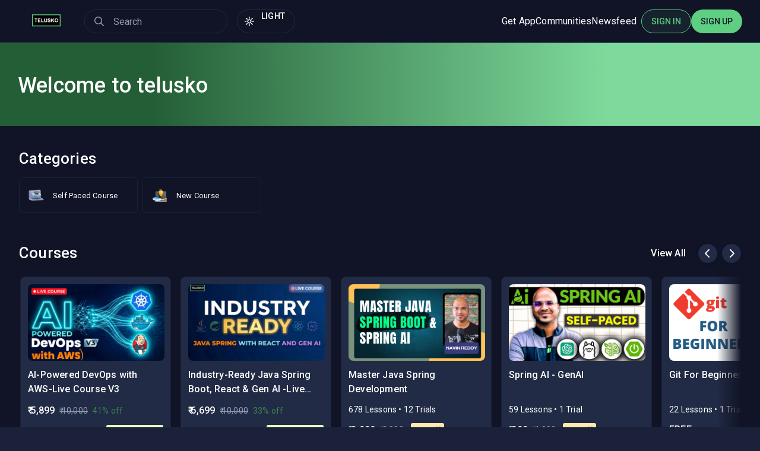

--- FILE ---
content_type: text/html
request_url: https://courses.telusko.com/learn
body_size: 20264
content:
<!DOCTYPE html><html lang="en"><head>  <meta charset="utf-8">  <title>telusko</title>  <meta name="viewport" content="width=device-width, initial-scale=1">  <link rel="shortcut icon" href="#">  <link href="https://res-cdn.learnyst.com/loki/pro/assets/minimalist-blocks/content.css?version=966b839d6d064d7caf04c26ffe2e0fdf" rel="stylesheet">  <link href="https://res-cdn.learnyst.com/loki/pro/box/box-flex.css?version=966b839d6d064d7caf04c26ffe2e0fdf" rel="stylesheet">  <link href="https://res-cdn.learnyst.com/loki/pro/assets/icons/bootstrap-icons.min.css?version=966b839d6d064d7caf04c26ffe2e0fdf" rel="stylesheet">  <link rel="preconnect" href="https://fonts.googleapis.com">  <link rel="preconnect" href="https://fonts.gstatic.com" crossorigin="">  <link href="https://fonts.googleapis.com/css2?family=DM+Sans:ital,opsz,wght@0,9..40,100;0,9..40,200;0,9..40,300;0,9..40,400;0,9..40,500;0,9..40,600;0,9..40,700;0,9..40,800;0,9..40,900;0,9..40,1000;1,9..40,100;1,9..40,200;1,9..40,300;1,9..40,400;1,9..40,500;1,9..40,600;1,9..40,700;1,9..40,800;1,9..40,900;1,9..40,1000&amp;family=Fira+Code:wght@300;400;500;600;700&amp;display=swap" rel="stylesheet">  <link href="https://res-cdn.learnyst.com/loki/pro/loki-preview.css?version=966b839d6d064d7caf04c26ffe2e0fdf" rel="stylesheet">  <link rel="preload" as="style" href="https://edge-cdn.learnyst.com/learnyst/websites/default/theme_config/light_theme.css">  <link rel="preload" as="style" href="https://edge-cdn.learnyst.com/learnyst/websites/11771/theme_config/light_theme.css">  <link rel="stylesheet" href="https://cdn.jsdelivr.net/npm/@shoelace-style/shoelace@2.17.0/cdn/themes/light.css">  <link rel="stylesheet" href="https://cdn.jsdelivr.net/npm/@shoelace-style/shoelace@2.17.0/cdn/themes/dark.css">  <link rel="stylesheet" href="https://edge-cdn.learnyst.com/learnyst/websites/default/theme_config/light_theme.css">  <link rel="stylesheet" href="https://edge-cdn.learnyst.com/learnyst/websites/default/theme_config/dark_theme.css">  <link rel="stylesheet" href="https://edge-cdn.learnyst.com/learnyst/websites/11771/theme_config/light_theme.css">  <link rel="stylesheet" href="https://edge-cdn.learnyst.com/learnyst/websites/11771/theme_config/dark_theme.css">  <script>    const theme = window.localStorage.getItem("theme-color-mode") || "light";    if (!document.querySelector(".sl-theme-light") || !document.querySelector(".sl-theme-dark")) {      document.documentElement.classList.add(`sl-theme-${theme}`);    }    if (document.querySelector(".sl-theme-light") && theme !== "light") {      document.documentElement.classList.replace("sl-theme-light", "sl-theme-dark");    } else if (document.querySelector(".sl-theme-dark") && theme !== "dark") {      document.documentElement.classList.add("sl-theme-dark", "sl-theme-light");    }  </script>  <script>    if (localStorage.getItem('preview-maincss') != null) {      document.head.insertAdjacentHTML('beforeend', localStorage.getItem('preview-maincss'));    }    if (localStorage.getItem('preview-sectioncss') != null) {      document.head.insertAdjacentHTML('beforeend', localStorage.getItem('preview-sectioncss'));    }  </script>    <script type="module" crossorigin="" src="https://res-cdn.learnyst.com/loki/pro/assets/preview-f5c94c7c.js"></script>  <link rel="modulepreload" crossorigin="" href="https://res-cdn.learnyst.com/loki/pro/assets/preload-helper-d2c0372f.js">            <link rel="icon" href="https://edge-cdn.learnyst.com/learnyst-user-assets/school-assets/schools/152348/schoolLogo/17008241248511700816347598Untitled_design__7__lyst4044_lyst9300.png">      <meta property="og:title" content="telusko">      <meta property="og:description" content="">      <meta name="description" content="">      <meta property="og:type" content="website">      <meta property="og:image" itemprop="image" content="https://asset-cdn.learnyst.com/assets/schools/11771/schoolLogo/telusko_logo_256_ikc2sm.png">      </head><body style="touch-action: pan-y" class="lyst-font-family">  <div id="defaultStyleVariables"></div>  <div class="is-wrapper"><div class="is-section is-section-navbar is-section-auto is-box last-box" style="z-index: 9999;">    <div class="is-overlay">        <div class="is-overlay-content content-selectable" data-module="">            <bodhi-navbar school-name="telusko" logo-file-name="https://asset-cdn.learnyst.com/assets/schools/11771/schoolLogo/telusko_logo_256_ikc2sm.png" is-search-enabled="false" custom-styles="display: block; margin-left: auto; margin-right: auto; background-color: var(--lyst-background-basic-color-2);"></bodhi-navbar>        </div>    </div></div><div class="is-section is-box type-poppins box-autofit min-height-60 last-box is-section-auto" style="--navbar-height: 72px; min-height: auto;">    <div class="is-overlay" style="background-color: var(--lyst-background-basic-color-2);">    </div>    <div class="is-container v2 leading-13 size-17 pb-0 pl-0 pr-0 pt-0 is-content-1920" style="padding-top: 72px !important;">        <div class="row relative">            <div class="column" style="padding-left: 0px; padding-right: 0px;">                <bodhi-store-banner school-name="telusko" promo-slider-data="" custom-styles="display: block; margin-left: auto; margin-right: auto; min-height: 138px;" content-size="1400" reset="true"></bodhi-store-banner>            </div>        </div>    </div></div><div class="is-section is-box type-poppins box-autofit last-box is-content-top edge-y-0 is-section-auto scroll-target" style="--navbar-height: 69px;min-height: 62dvh !important;!i;!;!;!;">    <div class="is-overlay" style="background-color: var(--lyst-background-basic-color-2);"></div>    <div class="is-container v2 size-16 leading-13 h-full flex flex-col justify-start is-content-1400 pl-0 pr-0 md-pl-8 md-pr-8 sm-pl-8 sm-pr-8 xs-pl-8 xs-pr-8" style="padding-top: 20px !important;">        <link href="//fonts.googleapis.com/css2?family=Poppins:ital,wght@0,100;0,200;0,300;0,400;0,500;0,600;0,700;0,800;0,900;1,100;1,200;1,300;1,400;1,500;1,600;1,700;1,800;1,900" rel="stylesheet" property="stylesheet">        <div class="row">            <div class="column" style="padding-left: 0px; padding-right: 0px;">                <bodhi-store-enrolled-list custom-styles="display: block; margin-left: auto; margin-right: auto;"></bodhi-store-enrolled-list>            </div>        </div>        <div class="row">            <div class="column" style="padding-left: 0px; padding-right: 0px;">                <bodhi-live-alert-list custom-styles="display: block; margin-left: auto; margin-right: auto;"></bodhi-live-alert-list>            </div>        </div>        <div class="row">            <div class="column" style="padding-left: 0px; padding-right: 0px;">                <bodhi-category-list custom-styles="display: block; margin-left: auto; margin-right: auto;"></bodhi-category-list>            </div>        </div>        <div class="row">            <div class="column" style="padding-left: 0px; padding-right: 0px;">                <bodhi-store-product-list custom-styles="margin-left: auto; margin-right: auto;"></bodhi-store-product-list>            </div>        </div>    </div></div><div class="is-section is-section-footer is-section-auto is-box last-box" style="position: absolute; bottom: 0; z-index: 9999;">    <div class="is-overlay">        <div class="is-overlay-content content-selectable" data-module="">            <bodhi-footer school-name="telusko" logo-file-name="https://asset-cdn.learnyst.com/assets/schools/11771/schoolLogo/telusko_logo_256_ikc2sm.png" custom-styles="display: block; margin-left: auto; margin-right: auto; background-color: var(--lyst-background-basic-color-2);"></bodhi-footer>        </div>    </div></div></div>  <script src="https://res-cdn.learnyst.com/loki/pro/assets/scripts/glide/glide.min.js?version=966b839d6d064d7caf04c26ffe2e0fdf"></script>  <script src="https://res-cdn.learnyst.com/loki/pro/assets/scripts/navbar/navbar.min.js?version=966b839d6d064d7caf04c26ffe2e0fdf"></script>  <script src="https://res-cdn.learnyst.com/loki/pro/box/box-flex.js?version=966b839d6d064d7caf04c26ffe2e0fdf"></script>  <script type="module" src="https://unpkg.com/ionicons@7.1.0/dist/ionicons/ionicons.esm.js"></script>  <script nomodule="" src="https://unpkg.com/ionicons@7.1.0/dist/ionicons/ionicons.js"></script>  <lyst-config school-id="11771" subdomain="teluskopro" use-local-font="true" remove-theme="" wdm-registry="%7B%7D" wdm-response="%7B%7D"></lyst-config>  <script>    const searchParams = new URLSearchParams(window.location.search);    const pathname = window.location.pathname;    const lystConfigElement = document.querySelector('lyst-config');    lystConfigElement.setAttribute('school-id', lystConfigElement.getAttribute('school-id') || searchParams.get('schoolId'));    lystConfigElement.setAttribute('subdomain', lystConfigElement.getAttribute('subdomain') || decodeURIComponent(searchParams      .get('embedderOrigin') || "")      ?.replace('.learnyst.com', '')      .replace('.learnyst.net', '')      .replace('http://', '')      .replace('https://', ''));    lystConfigElement.setAttribute('use-local-font', 'true');    if(searchParams.get('removeTheme') && searchParams.get('removeTheme') !== "false"){      lystConfigElement.setAttribute('remove-theme', searchParams.get('removeTheme'));    }    if (!searchParams.get('isDesignMode') && !pathname?.includes('/preview/')) {      lystConfigElement.setAttribute('wdm-lock-registry', "true");    } else {      localStorage.removeItem('lyst-widget-data');    }  </script>  <link href="https://res-cdn.learnyst.com/loki/pro/assets/scripts/glide/css/glide.core.css?version=966b839d6d064d7caf04c26ffe2e0fdf" rel="stylesheet">  <link href="https://res-cdn.learnyst.com/loki/pro/assets/scripts/glide/css/glide.theme.css?version=966b839d6d064d7caf04c26ffe2e0fdf" rel="stylesheet">  <script id="bodhiLoaderScriptWrapper">const bodhiLoaderUrl = decodeURIComponent(searchParams.get('bodhiLoaderUrl'));    const bodhiLoaderScript = document.createElement('script');    bodhiLoaderScript.id = "bodhiLoaderScript";      bodhiLoaderScript.src = (bodhiLoaderUrl && bodhiLoaderUrl !== 'null' && bodhiLoaderUrl !== '')        ? bodhiLoaderUrl        : "https://edge-cdn.learnyst.com/learnyst-apps/bodhi/prod/bodhi-loader/1.246.0/bodhiLoader.js";    bodhiLoaderScript.type = "module";    bodhiLoaderScript.async = true;    bodhiLoaderScript.setAttribute("data-project", 'Bodhi');        document.head.appendChild(bodhiLoaderScript);</script>  <script>    setTimeout(() => {      document.body.click();    }, 2000);    setTimeout(() => {      parent?.document.querySelector('#loader')?.classList.add('hidden');      window.commUtilsTrigger('builderLoaded', {}, console.log);    }, 3000);  </script>  <link href="https://fonts.googleapis.com/css2?family=DM+Sans:ital,wght@0,400;0,500;0,700;1,400;1,500;1,700&amp;display=swap" rel="stylesheet">  <script>    window.lazyLoadOptions = {    };  </script>  <script async="" src="https://cdn.jsdelivr.net/npm/vanilla-lazyload@17.8.4/dist/lazyload.min.js"></script>  <embed-container></embed-container>                <link data-name="contentstyle" data-class="type-poppins" href="https://res-cdn.learnyst.com/loki/pro/assets/styles/type-poppins.css" rel="stylesheet">                
<!-- Injected troubleshootingModalScript -->

  <script>
  (function() {
    window.SHOW_TROUBLESHOOTING_PAGE = function() {
      console.log('Troubleshooting Modal Function called');

      // Remove existing modal if any
      const existingModal = document.getElementById('troubleshooting-modal');
      if (existingModal) {
        existingModal.remove();
      }

      // Create modal overlay
      const modal = document.createElement('div');
      modal.id = 'troubleshooting-modal';
      modal.style.cssText = `
        position: fixed;
        top: 0;
        left: 0;
        width: 100%;
        height: 100%;
        background: rgba(0, 0, 0, 0.8);
        display: flex;
        align-items: center;
        justify-content: center;
        z-index: 999999;
        font-family: -apple-system, BlinkMacSystemFont, 'Segoe UI', Roboto, sans-serif;
        backdrop-filter: blur(4px);
      `;

      // Create modal content
      const modalContent = document.createElement('div');
      modalContent.style.cssText = `
        background: white;
        border-radius: 12px;
        padding: 40px;
        max-width: 500px;
        width: 90%;
        max-height: 85vh;
        overflow-y: auto;
        position: relative;
        box-shadow: 0 10px 40px rgba(0, 0, 0, 0.3);
      `;

      // Create close button
      const closeBtn = document.createElement('button');
      closeBtn.innerHTML = '&times;';
      closeBtn.style.cssText = `
        position: absolute;
        top: 15px;
        right: 15px;
        background: #f5f5f5;
        border: none;
        font-size: 28px;
        cursor: pointer;
        color: #666;
        line-height: 1;
        padding: 0;
        width: 35px;
        height: 35px;
        border-radius: 50%;
        display: flex;
        align-items: center;
        justify-content: center;
        transition: all 0.2s;
      `;
      closeBtn.onmouseover = function() {
        this.style.background = '#e0e0e0';
        this.style.color = '#333';
      };
      closeBtn.onmouseout = function() {
        this.style.background = '#f5f5f5';
        this.style.color = '#666';
      };
      closeBtn.onclick = function() {
        modal.remove();
      };

      // Content container
      const contentDiv = document.createElement('div');
      contentDiv.id = 'troubleshooting-content';
      contentDiv.innerHTML = `
        <div style="text-align: center; margin-bottom: 30px;">
          <h2 style="margin: 0 0 10px 0; color: #1a1a1a; font-size: 26px; font-weight: 600;">
            DNS Resolution Guide
          </h2>
          <p style="margin: 0; color: #666; font-size: 14px;">
            Follow these resources to resolve common DNS issues
          </p>
        </div>

        <div style="display: flex; flex-direction: column; gap: 12px;">
          <a href="https://drive.google.com/drive/folders/1cLHXQTg73jVBmv5rp7T8yePb659f1VXP?usp=sharing"
             target="_blank"
             rel="noopener noreferrer"
             style="display: flex; align-items: center; padding: 16px 20px; background: #f8f9fa; border-radius: 8px; text-decoration: none; border: 1px solid #e0e0e0; transition: all 0.2s;"
             onmouseover="this.style.background='#e8f4f8'; this.style.borderColor='#0066cc';"
             onmouseout="this.style.background='#f8f9fa'; this.style.borderColor='#e0e0e0';">
            <span style="font-size: 24px; margin-right: 15px;">📱</span>
            <div>
              <div style="color: #1a1a1a; font-weight: 500; font-size: 15px;">Android App</div>
              <div style="color: #666; font-size: 13px; margin-top: 2px;">View troubleshooting guide</div>
            </div>
          </a>

          <a href="https://drive.google.com/file/d/1j8AhQaWwFHHIxqUG1O3MJYgN_Vh518n0/view?usp=sharing"
             target="_blank"
             rel="noopener noreferrer"
             style="display: flex; align-items: center; padding: 16px 20px; background: #f8f9fa; border-radius: 8px; text-decoration: none; border: 1px solid #e0e0e0; transition: all 0.2s;"
             onmouseover="this.style.background='#e8f4f8'; this.style.borderColor='#0066cc';"
             onmouseout="this.style.background='#f8f9fa'; this.style.borderColor='#e0e0e0';">
            <span style="font-size: 24px; margin-right: 15px;">📲</span>
            <div>
              <div style="color: #1a1a1a; font-weight: 500; font-size: 15px;">iOS App (WiFi)</div>
              <div style="color: #666; font-size: 13px; margin-top: 2px;">View troubleshooting guide</div>
            </div>
          </a>

          <a href="https://www.youtube.com/watch?v=9BD264pKWzc"
             target="_blank"
             rel="noopener noreferrer"
             style="display: flex; align-items: center; padding: 16px 20px; background: #f8f9fa; border-radius: 8px; text-decoration: none; border: 1px solid #e0e0e0; transition: all 0.2s;"
             onmouseover="this.style.background='#e8f4f8'; this.style.borderColor='#0066cc';"
             onmouseout="this.style.background='#f8f9fa'; this.style.borderColor='#e0e0e0';">
            <span style="font-size: 24px; margin-right: 15px;">💻</span>
            <div>
              <div style="color: #1a1a1a; font-weight: 500; font-size: 15px;">Windows Browser</div>
              <div style="color: #666; font-size: 13px; margin-top: 2px;">Watch video tutorial</div>
            </div>
          </a>

          <a href="https://www.youtube.com/watch?v=fu93Z4BVH70"
             target="_blank"
             rel="noopener noreferrer"
             style="display: flex; align-items: center; padding: 16px 20px; background: #f8f9fa; border-radius: 8px; text-decoration: none; border: 1px solid #e0e0e0; transition: all 0.2s;"
             onmouseover="this.style.background='#e8f4f8'; this.style.borderColor='#0066cc';"
             onmouseout="this.style.background='#f8f9fa'; this.style.borderColor='#e0e0e0';">
            <span style="font-size: 24px; margin-right: 15px;">🍎</span>
            <div>
              <div style="color: #1a1a1a; font-weight: 500; font-size: 15px;">iOS Browser (Safari/Chrome)</div>
              <div style="color: #666; font-size: 13px; margin-top: 2px;">Watch video tutorial</div>
            </div>
          </a>
        </div>
      `;

      // Assemble modal
      modalContent.appendChild(closeBtn);
      modalContent.appendChild(contentDiv);
      modal.appendChild(modalContent);

      // Add to body
      document.body.appendChild(modal);

      // Close on overlay click
      modal.addEventListener('click', function(e) {
        if (e.target === modal) {
          modal.remove();
        }
      });
    };
  })();
  </script>
<script>
  (function() {
    window.LYST_LOCAL_SCHOOL_ID = "11771";
    window.document.addEventListener("contextmenu", (event) =>
      event.preventDefault()
    );
    
      // Handle color mode from native app if present
      const urlParams = new URLSearchParams(window.location.search);
      const isFromNativeApp = urlParams.get("isUserAccessedFromNativeApp") === "true";
      if (isFromNativeApp) {
        const isDarkMode = urlParams.get("isDarkMode") === "true";
        const nativeColorMode = isDarkMode ? "dark" : "light";

        window.localStorage.setItem("theme-color-mode", nativeColorMode);
        document.documentElement.classList.remove("sl-theme-light", "sl-theme-dark");
        document.documentElement.classList.add(`sl-theme-${nativeColorMode}`);
      } else {
        // Handle color mode for non-native app users

        const disableToggle = false;
        let isUserAccessedFromNativeApp;
        const lystAuthString = window.localStorage.getItem("lystAuth");
        if (lystAuthString) {
          const safeJsonParse = data => {
            try {
              return JSON.parse(data);
            } catch (error) {
              return null;
            }
          };
          const lystAuthObj = safeJsonParse(lystAuthString);
          const isUserFromNativeKey = lystAuthObj?.data?.isUserAccessedFromNativeApp;
          if (isUserFromNativeKey) {
            isUserAccessedFromNativeApp = safeJsonParse(isUserFromNativeKey);
          }
        }
        if (disableToggle && !isUserAccessedFromNativeApp) {
          window.localStorage.removeItem("theme-color-mode")
        }

        const currentColorMode = window.localStorage.getItem("theme-color-mode");

        if (!currentColorMode) {
          // No color mode set, use default
          window.localStorage.setItem("theme-color-mode", "dark");
          document.documentElement.classList.remove("sl-theme-light", "sl-theme-dark");
          document.documentElement.classList.add("sl-theme-dark");
        } else {
          // Apply existing user preference
          if (currentColorMode === "dark") {
            document.documentElement.classList.replace("sl-theme-light", "sl-theme-dark");
          } else {
            document.documentElement.classList.replace("sl-theme-dark", "sl-theme-light");
          }
        }
      }
    
  })();
</script>
</body></html>

--- FILE ---
content_type: text/css
request_url: https://edge-cdn.learnyst.com/learnyst/websites/default/theme_config/light_theme.css
body_size: 8899
content:
@import url(https://fonts.googleapis.com/css2?family=DM+Sans:wght@400;500;700&display=swap);@import url(https://fonts.googleapis.com/css2?family=DM+Sans:wght@400;500;700&display=swap);body{color:var(--lyst-text-basic-color); background: var(--lyst-background-basic-color-3);}:host .sl-theme-light,:root{color-scheme:light;--lyst-button-radius:4;--lyst-heading-font-family:DM Sans, sans-serif;--lyst-paragraph-font-family:DM Sans, sans-serif;--primary-100:#ecf2fd;--primary-200:#b1d0fe;--primary-300:#76aefe;--primary-400:#3b8bff;--primary-500:#0069ff;--primary-600:#005adb;--primary-700:#004bb6;--primary-800:#003c92;--primary-900:#002d6d;--success-100:#F4FDE1;--success-200:#E8FBC4;--success-300:#D4F3A3;--success-400:#BDE788;--success-500:#9ED762;--success-600:#7CB847;--success-700:#5D9A31;--success-800:#417C1F;--success-900:#2D6712;--secondary-100:#e3fdfd;--secondary-200:#b9e9e7;--secondary-300:#90d6d0;--secondary-400:#66c2ba;--secondary-500:#3caea3;--secondary-600:#329087;--secondary-700:#28726b;--secondary-800:#1d544e;--secondary-900:#133632;--accent-100:#FEF5D7;--accent-200:#FEE9B0;--accent-300:#FDD989;--accent-400:#FCC96B;--accent-500:#fbb03b;--accent-600:#D78D2B;--accent-700:#B46D1D;--accent-800:#915012;--accent-900:#783C0B;--danger-100:#FBD2C8;--danger-200:#F79E94;--danger-300:#E75D5C;--danger-400:#CF3341;--danger-500:#b00020;--danger-600:#970029;--danger-700:#7E002E;--danger-800:#66002F;--danger-900:#54002F;--basic-100:#FFFFFF;--basic-200:#F7F9FC;--basic-300:#EDF1F7;--basic-400:#E4E9F2;--basic-500:#C5CEE0;--basic-600:#8F9BB3;--basic-700:#2E3A59;--basic-800:#222B45;--basic-900:#1A2138;--basic-1000:#151A30;--basic-1100:#101426;--on-primary-100:var(--basic-1000);--on-primary-200:var(--basic-1000);--on-primary-300:var(--basic-1000);--on-primary-400:var(--basic-1000);--on-primary-500:var(--basic-200);--on-primary-600:var(--basic-200);--on-primary-700:var(--basic-200);--on-primary-800:var(--basic-200);--on-primary-900:var(--basic-200);--on-success-100:var(--basic-1000);--on-success-200:var(--basic-1000);--on-success-300:var(--basic-1000);--on-success-400:var(--basic-1000);--on-success-500:var(--basic-1000);--on-success-600:var(--basic-1000);--on-success-700:var(--basic-200);--on-success-800:var(--basic-200);--on-success-900:var(--basic-200);--on-secondary-100:var(--basic-1000);--on-secondary-200:var(--basic-1000);--on-secondary-300:var(--basic-1000);--on-secondary-400:var(--basic-1000);--on-secondary-500:var(--basic-1000);--on-secondary-600:var(--basic-200);--on-secondary-700:var(--basic-200);--on-secondary-800:var(--basic-200);--on-secondary-900:var(--basic-200);--on-accent-100:var(--basic-1000);--on-accent-200:var(--basic-1000);--on-accent-300:var(--basic-1000);--on-accent-400:var(--basic-1000);--on-accent-500:var(--basic-1000);--on-accent-600:var(--basic-1000);--on-accent-700:var(--basic-200);--on-accent-800:var(--basic-200);--on-accent-900:var(--basic-200);--on-danger-100:var(--basic-1000);--on-danger-200:var(--basic-1000);--on-danger-300:var(--basic-1000);--on-danger-400:var(--basic-200);--on-danger-500:var(--basic-200);--on-danger-600:var(--basic-200);--on-danger-700:var(--basic-200);--on-danger-800:var(--basic-200);--on-danger-900:var(--basic-200);--on-basic-100:var(--basic-1000);--on-basic-200:var(--basic-1000);--on-basic-300:var(--basic-1000);--on-basic-400:var(--basic-1000);--on-basic-500:var(--basic-1000);--on-basic-600:var(--basic-1000);--on-basic-700:var(--basic-200);--on-basic-800:var(--basic-200);--on-basic-900:var(--basic-200);--on-basic-1000:var(--basic-200);--on-basic-1100:var(--basic-200);--primary-transparent-100:rgba(0, 105, 255, 0.08);--primary-transparent-200:rgba(0, 105, 255, 0.16);--primary-transparent-300:rgba(0, 105, 255, 0.24);--primary-transparent-400:rgba(0, 105, 255, 0.32);--primary-transparent-500:rgba(0, 105, 255, 0.4);--primary-transparent-600:rgba(0, 105, 255, 0.48);--secondary-transparent-100:rgba(60, 174, 163, 0.08);--secondary-transparent-200:rgba(60, 174, 163, 0.16);--secondary-transparent-300:rgba(60, 174, 163, 0.24);--secondary-transparent-400:rgba(60, 174, 163, 0.32);--secondary-transparent-500:rgba(60, 174, 163, 0.4);--secondary-transparent-600:rgba(60, 174, 163, 0.48);--accent-transparent-100:rgba(251, 176, 59, 0.08);--accent-transparent-200:rgba(251, 176, 59, 0.16);--accent-transparent-300:rgba(251, 176, 59, 0.24);--accent-transparent-400:rgba(251, 176, 59, 0.32);--accent-transparent-500:rgba(251, 176, 59, 0.4);--accent-transparent-600:rgba(251, 176, 59, 0.48);--basic-transparent-100:rgba(197, 206, 224, 0.08);--basic-transparent-200:rgba(197, 206, 224, 0.16);--basic-transparent-300:rgba(197, 206, 224, 0.24);--basic-transparent-400:rgba(197, 206, 224, 0.32);--basic-transparent-500:rgba(197, 206, 224, 0.4);--basic-transparent-600:rgba(197, 206, 224, 0.48);--success-transparent-100:rgba(158, 215, 98, 0.08);--success-transparent-200:rgba(158, 215, 98, 0.16);--success-transparent-300:rgba(158, 215, 98, 0.24);--success-transparent-400:rgba(158, 215, 98, 0.32);--success-transparent-500:rgba(158, 215, 98, 0.4);--success-transparent-600:rgba(158, 215, 98, 0.48);--danger-transparent-100:rgba(176, 0, 32, 0.08);--danger-transparent-200:rgba(176, 0, 32, 0.16);--danger-transparent-300:rgba(176, 0, 32, 0.24);--danger-transparent-400:rgba(176, 0, 32, 0.32);--danger-transparent-500:rgba(176, 0, 32, 0.4);--danger-transparent-600:rgba(176, 0, 32, 0.48);--alternate-transparent-100:rgba(255, 255, 255, 0.08);--alternate-transparent-200:rgba(255, 255, 255, 0.16);--alternate-transparent-300:rgba(255, 255, 255, 0.24);--alternate-transparent-400:rgba(255, 255, 255, 0.32);--alternate-transparent-500:rgba(255, 255, 255, 0.4);--alternate-transparent-600:rgba(255, 255, 255, 0.48);--sl-color-primary-50:var(--primary-100);--sl-color-primary-100:var(--primary-100);--sl-color-primary-200:var(--primary-200);--sl-color-primary-300:var(--primary-300);--sl-color-primary-400:var(--primary-400);--sl-color-primary-500:var(--primary-500);--sl-color-primary-600:var(--primary-600);--sl-color-primary-700:var(--primary-700);--sl-color-primary-800:var(--primary-800);--sl-color-primary-900:var(--primary-900);--sl-color-primary-950:var(--primary-900);--sl-color-secondary-50:var(--secondary-100);--sl-color-secondary-100:var(--secondary-100);--sl-color-secondary-200:var(--secondary-200);--sl-color-secondary-300:var(--secondary-300);--sl-color-secondary-400:var(--secondary-400);--sl-color-secondary-500:var(--secondary-500);--sl-color-secondary-600:var(--secondary-600);--sl-color-secondary-700:var(--secondary-700);--sl-color-secondary-800:var(--secondary-800);--sl-color-secondary-900:var(--secondary-900);--sl-color-secondary-950:var(--secondary-900);--sl-color-success-50:var(--success-100);--sl-color-success-100:var(--success-100);--sl-color-success-200:var(--success-200);--sl-color-success-300:var(--success-300);--sl-color-success-400:var(--success-400);--sl-color-success-500:var(--success-500);--sl-color-success-600:var(--success-600);--sl-color-success-700:var(--success-700);--sl-color-success-800:var(--success-800);--sl-color-success-900:var(--success-900);--sl-color-success-950:var(--success-900);--sl-color-warning-50:var(--accent-100);--sl-color-warning-100:var(--accent-100);--sl-color-warning-200:var(--accent-200);--sl-color-warning-300:var(--accent-300);--sl-color-warning-400:var(--accent-400);--sl-color-warning-500:var(--accent-500);--sl-color-warning-600:var(--accent-600);--sl-color-warning-700:var(--accent-700);--sl-color-warning-800:var(--accent-800);--sl-color-warning-900:var(--accent-900);--sl-color-warning-950:var(--accent-900);--sl-color-danger-50:var(--danger-100);--sl-color-danger-100:var(--danger-100);--sl-color-danger-200:var(--danger-200);--sl-color-danger-300:var(--danger-300);--sl-color-danger-400:var(--danger-400);--sl-color-danger-500:var(--danger-500);--sl-color-danger-600:var(--danger-600);--sl-color-danger-700:var(--danger-700);--sl-color-danger-800:var(--danger-800);--sl-color-danger-900:var(--danger-900);--sl-color-danger-950:var(--danger-900);--sl-color-neutral-50:var(--basic-100);--sl-color-neutral-100:var(--basic-100);--sl-color-neutral-200:var(--basic-200);--sl-color-neutral-300:var(--basic-300);--sl-color-neutral-400:var(--basic-400);--sl-color-neutral-500:var(--basic-500);--sl-color-neutral-600:var(--basic-600);--sl-color-neutral-700:var(--basic-700);--sl-color-neutral-800:var(--basic-800);--sl-color-neutral-900:var(--basic-900);--sl-color-neutral-1000:var(--basic-1000);--sl-color-neutral-1100:var(--basic-1100);--sl-input-background-color:var(--basic-100);--lyst-background-basic-color-1:var(--basic-100);--lyst-background-basic-color-2:var(--basic-100);--lyst-background-basic-color-3:var(--basic-300);--lyst-background-basic-color-4:var(--basic-400);--lyst-border-basic-color-1:var(--basic-100);--lyst-border-basic-color-2:var(--basic-200);--lyst-border-basic-color-3:var(--basic-300);--lyst-border-basic-color-4:var(--basic-400);--lyst-border-basic-color-5:var(--basic-500);--lyst-text-basic-color:var(--basic-1000);--lyst-text-basic-color-2:var(--basic-700);--lyst-text-alternate-color:var(--basic-100);--lyst-text-disabled-color:var(--basic-600);--lyst-text-hint-color:var(--basic-600);--lyst-text-link-color:#0000EE}

--- FILE ---
content_type: text/css
request_url: https://edge-cdn.learnyst.com/learnyst/websites/11771/theme_config/light_theme.css
body_size: 5382
content:
@import url(https://fonts.googleapis.com/css2?family=Roboto:wght@400;500;700&display=swap); @import url(https://fonts.googleapis.com/css2?family=Roboto:wght@400;500;700&display=swap); :root, :host .sl-theme-light { color-scheme: light; --lyst-button-radius: 24; --lyst-heading-font-family: Roboto, sans-serif; --lyst-paragraph-font-family: Roboto, sans-serif; --primary-100: #defceb; --primary-200: #bef1d1; --primary-300: #9ee6b6; --primary-400: #7eda9c; --primary-500: #5ecf81; --primary-600: #4ba968; --primary-700: #38844f; --primary-800: #245e36; --primary-900: #11381d; --success-100: #F4FDE1; --success-200: #E8FBC4; --success-300: #D4F3A3; --success-400: #BDE788; --success-500: #9ED762; --success-600: #7CB847; --success-700: #5D9A31; --success-800: #417C1F; --success-900: #2D6712; --secondary-100: #f1f1fe; --secondary-200: #c3cbfd; --secondary-300: #94a6fc; --secondary-400: #6680fb; --secondary-500: #375afa; --secondary-600: #2a4be0; --secondary-700: #1d3cc6; --secondary-800: #102cac; --secondary-900: #031d92; --accent-100: #FEF5D7; --accent-200: #FEE9B0; --accent-300: #FDD989; --accent-400: #FCC96B; --accent-500: #FBB03B; --accent-600: #D78D2B; --accent-700: #B46D1D; --accent-800: #915012; --accent-900: #783C0B; --danger-100: #FBD2C8; --danger-200: #F79E94; --danger-300: #E75D5C; --danger-400: #CF3341; --danger-500: #B00020; --danger-600: #970029; --danger-700: #7E002E; --danger-800: #66002F; --danger-900: #54002F; --basic-100: #FFFFFF; --basic-200: #F7F9FC; --basic-300: #EDF1F7; --basic-400: #E4E9F2; --basic-500: #C5CEE0; --basic-600: #8F9BB3; --basic-700: #2E3A59; --basic-800: #222B45; --basic-900: #1A2138; --basic-1000: #151A30; --basic-1100: #101426; --on-primary-100: var(--basic-1000); --on-primary-200: var(--basic-1000); --on-primary-300: var(--basic-1000); --on-primary-400: var(--basic-1000); --on-primary-500: var(--basic-1000); --on-primary-600: var(--basic-1000); --on-primary-700: var(--basic-200); --on-primary-800: var(--basic-200); --on-primary-900: var(--basic-200); --on-success-100: var(--basic-1000); --on-success-200: var(--basic-1000); --on-success-300: var(--basic-1000); --on-success-400: var(--basic-1000); --on-success-500: var(--basic-1000); --on-success-600: var(--basic-1000); --on-success-700: var(--basic-200); --on-success-800: var(--basic-200); --on-success-900: var(--basic-200); --on-secondary-100: var(--basic-1000); --on-secondary-200: var(--basic-1000); --on-secondary-300: var(--basic-1000); --on-secondary-400: var(--basic-1000); --on-secondary-500: var(--basic-200); --on-secondary-600: var(--basic-200); --on-secondary-700: var(--basic-200); --on-secondary-800: var(--basic-200); --on-secondary-900: var(--basic-200); --on-accent-100: var(--basic-1000); --on-accent-200: var(--basic-1000); --on-accent-300: var(--basic-1000); --on-accent-400: var(--basic-1000); --on-accent-500: var(--basic-1000); --on-accent-600: var(--basic-1000); --on-accent-700: var(--basic-200); --on-accent-800: var(--basic-200); --on-accent-900: var(--basic-200); --on-danger-100: var(--basic-1000); --on-danger-200: var(--basic-1000); --on-danger-300: var(--basic-1000); --on-danger-400: var(--basic-200); --on-danger-500: var(--basic-200); --on-danger-600: var(--basic-200); --on-danger-700: var(--basic-200); --on-danger-800: var(--basic-200); --on-danger-900: var(--basic-200); --on-basic-100: var(--basic-1000); --on-basic-200: var(--basic-1000); --on-basic-300: var(--basic-1000); --on-basic-400: var(--basic-1000); --on-basic-500: var(--basic-1000); --on-basic-600: var(--basic-1000); --on-basic-700: var(--basic-200); --on-basic-800: var(--basic-200); --on-basic-900: var(--basic-200); --on-basic-1000: var(--basic-200); --on-basic-1100: var(--basic-200); --primary-transparent-100: rgba(94, 207, 129, 0.08); --primary-transparent-200: rgba(94, 207, 129, 0.16); --primary-transparent-300: rgba(94, 207, 129, 0.24); --primary-transparent-400: rgba(94, 207, 129, 0.32); --primary-transparent-500: rgba(94, 207, 129, 0.4); --primary-transparent-600: rgba(94, 207, 129, 0.48); --secondary-transparent-100: rgba(55, 90, 250, 0.08); --secondary-transparent-200: rgba(55, 90, 250, 0.16); --secondary-transparent-300: rgba(55, 90, 250, 0.24); --secondary-transparent-400: rgba(55, 90, 250, 0.32); --secondary-transparent-500: rgba(55, 90, 250, 0.4); --secondary-transparent-600: rgba(55, 90, 250, 0.48); --accent-transparent-100: rgba(251, 176, 59, 0.08); --accent-transparent-200: rgba(251, 176, 59, 0.16); --accent-transparent-300: rgba(251, 176, 59, 0.24); --accent-transparent-400: rgba(251, 176, 59, 0.32); --accent-transparent-500: rgba(251, 176, 59, 0.4); --accent-transparent-600: rgba(251, 176, 59, 0.48); --basic-transparent-100: rgba(197, 206, 224, 0.08); --basic-transparent-200: rgba(197, 206, 224, 0.16); --basic-transparent-300: rgba(197, 206, 224, 0.24); --basic-transparent-400: rgba(197, 206, 224, 0.32); --basic-transparent-500: rgba(197, 206, 224, 0.4); --basic-transparent-600: rgba(197, 206, 224, 0.48); --success-transparent-100: rgba(158, 215, 98, 0.08); --success-transparent-200: rgba(158, 215, 98, 0.16); --success-transparent-300: rgba(158, 215, 98, 0.24); --success-transparent-400: rgba(158, 215, 98, 0.32); --success-transparent-500: rgba(158, 215, 98, 0.4); --success-transparent-600: rgba(158, 215, 98, 0.48); --danger-transparent-100: rgba(176, 0, 32, 0.08); --danger-transparent-200: rgba(176, 0, 32, 0.16); --danger-transparent-300: rgba(176, 0, 32, 0.24); --danger-transparent-400: rgba(176, 0, 32, 0.32); --danger-transparent-500: rgba(176, 0, 32, 0.4); --danger-transparent-600: rgba(176, 0, 32, 0.48); --alternate-transparent-100: rgba(255, 255, 255, 0.08); --alternate-transparent-200: rgba(255, 255, 255, 0.16); --alternate-transparent-300: rgba(255, 255, 255, 0.24); --alternate-transparent-400: rgba(255, 255, 255, 0.32); --alternate-transparent-500: rgba(255, 255, 255, 0.4); --alternate-transparent-600: rgba(255, 255, 255, 0.48);  }

--- FILE ---
content_type: text/css
request_url: https://edge-cdn.learnyst.com/learnyst/websites/11771/theme_config/dark_theme.css
body_size: 5130
content:
:host, .sl-theme-dark { color-scheme: dark; --primary-100: #defceb; --primary-200: #bef1d1; --primary-300: #9ee6b6; --primary-400: #7eda9c; --primary-500: #5ecf81; --primary-600: #4ba968; --primary-700: #38844f; --primary-800: #245e36; --primary-900: #11381d; --success-100: #FCFEF3; --success-200: #F9FEE8; --success-300: #F4FDDC; --success-400: #EFFCD3; --success-500: #E8FBC4; --success-600: #BCD78F; --success-700: #92B462; --success-800: #6C913E; --success-900: #507825; --secondary-100: #f1f1fe; --secondary-200: #dadefe; --secondary-300: #c3ccfd; --secondary-400: #abb9fd; --secondary-500: #94a6fc; --secondary-600: #7486dc; --secondary-700: #5466bd; --secondary-800: #34469d; --secondary-900: #14267d; --accent-100: #FEFCEF; --accent-200: #FEF9DF; --accent-300: #FEF4CF; --accent-400: #FEF0C3; --accent-500: #FEE9B0; --accent-600: #DABF80; --accent-700: #B69858; --accent-800: #937338; --accent-900: #795821; --danger-100: #FEF2EA; --danger-200: #FEE3D5; --danger-300: #FCCFBF; --danger-400: #FABCAE; --danger-500: #F79E94; --danger-600: #D46E6C; --danger-700: #B14A50; --danger-800: #8F2F3C; --danger-900: #761C30; --basic-100: #FFFFFF; --basic-200: #F7F9FC; --basic-300: #EDF1F7; --basic-400: #E4E9F2; --basic-500: #C5CEE0; --basic-600: #8F9BB3; --basic-700: #2E3A59; --basic-800: #222B45; --basic-900: #1A2138; --basic-1000: #151A30; --basic-1100: #101426; --on-primary-100: var(--basic-1000); --on-primary-200: var(--basic-1000); --on-primary-300: var(--basic-1000); --on-primary-400: var(--basic-1000); --on-primary-500: var(--basic-1000); --on-primary-600: var(--basic-1000); --on-primary-700: var(--basic-200); --on-primary-800: var(--basic-200); --on-primary-900: var(--basic-200); --on-success-100: var(--basic-1000); --on-success-200: var(--basic-1000); --on-success-300: var(--basic-1000); --on-success-400: var(--basic-1000); --on-success-500: var(--basic-1000); --on-success-600: var(--basic-1000); --on-success-700: var(--basic-1000); --on-success-800: var(--basic-200); --on-success-900: var(--basic-200); --on-secondary-100: var(--basic-1000); --on-secondary-200: var(--basic-1000); --on-secondary-300: var(--basic-1000); --on-secondary-400: var(--basic-1000); --on-secondary-500: var(--basic-1000); --on-secondary-600: var(--basic-1000); --on-secondary-700: var(--basic-200); --on-secondary-800: var(--basic-200); --on-secondary-900: var(--basic-200); --on-accent-100: var(--basic-1000); --on-accent-200: var(--basic-1000); --on-accent-300: var(--basic-1000); --on-accent-400: var(--basic-1000); --on-accent-500: var(--basic-1000); --on-accent-600: var(--basic-1000); --on-accent-700: var(--basic-1000); --on-accent-800: var(--basic-200); --on-accent-900: var(--basic-200); --on-danger-100: var(--basic-1000); --on-danger-200: var(--basic-1000); --on-danger-300: var(--basic-1000); --on-danger-400: var(--basic-1000); --on-danger-500: var(--basic-1000); --on-danger-600: var(--basic-1000); --on-danger-700: var(--basic-200); --on-danger-800: var(--basic-200); --on-danger-900: var(--basic-200); --on-basic-100: var(--basic-1000); --on-basic-200: var(--basic-1000); --on-basic-300: var(--basic-1000); --on-basic-400: var(--basic-1000); --on-basic-500: var(--basic-1000); --on-basic-600: var(--basic-1000); --on-basic-700: var(--basic-200); --on-basic-800: var(--basic-200); --on-basic-900: var(--basic-200); --on-basic-1000: var(--basic-200); --on-basic-1100: var(--basic-200); --primary-transparent-100: rgba(94, 207, 129, 0.08); --primary-transparent-200: rgba(94, 207, 129, 0.16); --primary-transparent-300: rgba(94, 207, 129, 0.24); --primary-transparent-400: rgba(94, 207, 129, 0.32); --primary-transparent-500: rgba(94, 207, 129, 0.4); --primary-transparent-600: rgba(94, 207, 129, 0.48); --secondary-transparent-100: rgba(148, 166, 252, 0.08); --secondary-transparent-200: rgba(148, 166, 252, 0.16); --secondary-transparent-300: rgba(148, 166, 252, 0.24); --secondary-transparent-400: rgba(148, 166, 252, 0.32); --secondary-transparent-500: rgba(148, 166, 252, 0.4); --secondary-transparent-600: rgba(148, 166, 252, 0.48); --accent-transparent-100: rgba(254, 233, 176, 0.08); --accent-transparent-200: rgba(254, 233, 176, 0.16); --accent-transparent-300: rgba(254, 233, 176, 0.24); --accent-transparent-400: rgba(254, 233, 176, 0.32); --accent-transparent-500: rgba(254, 233, 176, 0.4); --accent-transparent-600: rgba(254, 233, 176, 0.48); --basic-transparent-100: rgba(197, 206, 224, 0.08); --basic-transparent-200: rgba(197, 206, 224, 0.16); --basic-transparent-300: rgba(197, 206, 224, 0.24); --basic-transparent-400: rgba(197, 206, 224, 0.32); --basic-transparent-500: rgba(197, 206, 224, 0.4); --basic-transparent-600: rgba(197, 206, 224, 0.48); --success-transparent-100: rgba(232, 251, 196, 0.08); --success-transparent-200: rgba(232, 251, 196, 0.16); --success-transparent-300: rgba(232, 251, 196, 0.24); --success-transparent-400: rgba(232, 251, 196, 0.32); --success-transparent-500: rgba(232, 251, 196, 0.4); --success-transparent-600: rgba(232, 251, 196, 0.48); --danger-transparent-100: rgba(247, 158, 148, 0.08); --danger-transparent-200: rgba(247, 158, 148, 0.16); --danger-transparent-300: rgba(247, 158, 148, 0.24); --danger-transparent-400: rgba(247, 158, 148, 0.32); --danger-transparent-500: rgba(247, 158, 148, 0.4); --danger-transparent-600: rgba(247, 158, 148, 0.48); --alternate-transparent-100: rgba(255, 255, 255, 0.08); --alternate-transparent-200: rgba(255, 255, 255, 0.16); --alternate-transparent-300: rgba(255, 255, 255, 0.24); --alternate-transparent-400: rgba(255, 255, 255, 0.32); --alternate-transparent-500: rgba(255, 255, 255, 0.4); --alternate-transparent-600: rgba(255, 255, 255, 0.48);  }

--- FILE ---
content_type: text/css
request_url: https://res-cdn.learnyst.com/loki/pro/loki-vars.css
body_size: -378
content:
:root {
  --learnyst-primary: #4fba58;
  --learnyst-secondary: rgb(56, 92, 255);
  --brizy-primary: #3dbfe8;
  --brizy-blueblack: #000000;
  --contentbox-black: rgb(24, 24, 24);
  --contentbox-black-tool-bg: rgba(24, 24, 24, 0.9);
}

--- FILE ---
content_type: text/css
request_url: https://res-cdn.learnyst.com/loki/pro/loki-theme.css
body_size: 2739
content:
body, p{
  font-family: var(--lyst-paragraph-font-family);
}
h1, h2, h3, h4, h5, h6 {
  font-family: var(--lyst-heading-font-family);
}

a {
  border-radius: calc(var(--lyst-button-radius) * 1px);
}
.primary-filled{
  background: var(--primary-500);
  color: var(--on-primary-500);
}
.primary-filled:hover{
  background: var(--primary-400);
}
.primary-outline{
  border: 1px solid;
  border-color: var(--primary-500);
  background: var(--primary-transparent-100);
  color: var(--primary-500);
}
.primary-outline:hover{
  background: var(--primary-transparent-200);
}
.primary-ghost{
  color: var(--primary-500);
}
.primary-ghost:hover{
  background: var(--basic-transparent-100);
}
.secondary-filled{
  background: var(--secondary-500);
  color: var(--on-secondary-500);
}
.secondary-filled:hover{
  background: var(--secondary-400);
}
.secondary-outline{
  border: 1px solid;
  border-color: var(--secondary-500);
  background: var(--secondary-transparent-100);
  color: var(--secondary-500);
}
.secondary-outline:hover{
  background: var(--secondary-transparent-200);
}
.secondary-ghost{
  color: var(--secondary-500);
}
.secondary-ghost:hover{
  background: var(--basic-transparent-100);
}
.accent-filled{
  background: var(--accent-500);
  color: var(--on-accent-500);
}
.accent-filled:hover{
  background: var(--accent-400);
}
.accent-outline{
  border: 1px solid;
  border-color: var(--accent-500);
  background: var(--accent-transparent-100);
  color: var(--accent-500);
}
.accent-outline:hover{
  background: var(--accent-transparent-200);
}
.accent-ghost{
  color: var(--accent-500);
}
.accent-ghost:hover{
  background: var(--basic-transparent-100);
}
.success-filled{
  background: var(--success-500);
  color: var(--on-success-500);
}
.success-filled:hover{
  background: var(--success-400);
}
.success-outline{
  border: 1px solid;
  border-color: var(--success-500);
  background: var(--success-transparent-100);
  color: var(--success-500);
}
.success-outline:hover{
  background: var(--success-transparent-200);
}
.success-ghost{
  color: var(--success-500);
}
.success-ghost:hover{
  background: var(--basic-transparent-100);
}
.danger-filled{
  background: var(--danger-500);
  color: var(--on-danger-500);
}
.danger-filled:hover{
  background: var(--danger-400);
}
.danger-outline{
  border: 1px solid;
  border-color: var(--danger-500);
  background: var(--danger-transparent-100);
  color: var(--danger-500);
}
.danger-outline:hover{
  background: var(--danger-transparent-200);
}
.danger-ghost{
  color: var(--danger-500);
}
.danger-ghost:hover{
  background: var(--basic-transparent-100);
}



/*
  Button Template List Css
*/
#_cbhtml .is-modal.buttoneditor #divLystButtonTemplates,
.is-ui .is-modal.buttoneditor #divLystButtonTemplates {
  padding: 0;
  overflow: hidden;
  overflow-y: auto;
  height: 100%;
  width: 100%;
  position: absolute;
  top: 0;
  border-top: 80px transparent solid;
  box-sizing: border-box;
}
#_cbhtml .is-modal.buttoneditor #divLystButtonTemplateList,
.is-ui .is-modal.buttoneditor #divLystButtonTemplateList {
  padding: 10px 20px 0px;
  width: 100%;
  top: 0;
  left: 0;
  box-sizing: border-box;
}
#_cbhtml .is-modal.buttoneditor #divLystButtonTemplateList a,
.is-ui .is-modal.buttoneditor #divLystButtonTemplateList a {
  position: relative;
  margin: 15px 28px 13px 0;
  outline-offset: 2px;
}

--- FILE ---
content_type: text/javascript
request_url: https://edge-cdn.learnyst.com/learnyst-apps/bodhi/prod/bodhi-widgets/v0.0.446/assets/constants-CLvkChIy.js
body_size: -669
content:
var r=(a=>(a.PACKAGE="package",a.DEMO="demo",a))(r||{});export{r as O};


--- FILE ---
content_type: text/javascript
request_url: https://edge-cdn.learnyst.com/learnyst-apps/bodhi/prod/bodhi-widgets/v0.0.446/assets/timeUtils-Cw_V-ul0.js
body_size: 714
content:
const D=t=>{if(t<=0)return"0h 0m 0s";const s=Math.floor(t/3600),n=Math.floor(t%3600/60),e=Math.floor(t%3600%60),o=[];return s>0&&o.push(`${s}h`),o.push(`${n}m`),o.push(`${e}s`),o.join(" ")},y=(t,s=!0)=>{const n=new Date(t),e=["Jan","Feb","Mar","Apr","May","Jun","Jul","Aug","Sep","Oct","Nov","Dec"],o=n.getDate(),h=e[n.getMonth()],u=n.getFullYear();let a=n.getHours();const c=n.getMinutes().toString().padStart(2,"0"),i=a>=12?"pm":"am";return a=a%12||12,`${s?"• ":""} ${o} ${h} ${u} at ${a}:${c} ${i}`},w=(t,s,n)=>{const e=new Date(t);if(isNaN(e.getTime()))throw new Error("Invalid date");const o=r=>r.toString().padStart(2,"0"),h=e.getDate(),u=e.getMonth(),a=e.getFullYear(),c=e.getHours(),i=e.getMinutes(),m=e.getSeconds(),g=e.getDay(),l=["Jan","Feb","Mar","Apr","May","Jun","Jul","Aug","Sep","Oct","Nov","Dec"],p=["Sun","Mon","Tue","Wed","Thu","Fri","Sat"],$=function(r){return r.replace(/[-\/\\^$*+?.()|[\]{}]/g,"\\$&")},d=(r,f)=>new RegExp(`\\b${$(f)}\\b`).test(r),S={YYYY:a.toString(),MM:o(u+1),DD:o(h),HH:o(c),mm:o(i),ss:o(m),d:g.toString(),ddd:p[g],MMMM:l[u],MMM:l[u],a:c<12?"AM":"PM",hh:o(c%12||12),lll:`${p[g]} ${l[u]} ${h}, ${a} ${c}:${i} ${c<12?"AM":"PM"}`};let M=s;for(const[r,f]of Object.entries(S))n?d(M,r)&&(M=M.replace(r,f)):M=M.replace(r,f);return M},b=t=>{const s=Math.floor(t/3600),n=Math.floor((t-s*3600)/60),e=t-s*3600-n*60;return{hours:s,minutes:n,seconds:e}},A=t=>t<10?`0${t}`:t;export{D as a,w as b,A as c,b as d,y as f};


--- FILE ---
content_type: text/javascript
request_url: https://edge-cdn.learnyst.com/learnyst-apps/bodhi/prod/bodhi-widgets/v0.0.446/assets/pricingUtils-DIwxZoR9.js
body_size: 867
content:
import{d as s}from"./dayjs.min-BejvlOwU.js";import{C as u}from"./index-bKe5OlNO.js";import{d,e as n}from"./icon-CUqknNoU.js";import{L as c}from"./constant-Bmqds7Mf.js";var o;(t=>{t.OTP=0,t.FREE=1,t.INSTALMENT=2,t.OFFLINE=3,t.LTO=4,t.CUSTOM_INSTALMENT=5})(o||(o={}));const y={FIXED:"fixed",LIFETIME_VALIDITY:"lifetimeValidity"},L={1:"$",2:"₹",3:"S$",4:"R$",5:"£",8:"NZ$",9:"A$",13:"R",14:"лв",15:"Kč",16:"元",17:"NOK",18:"kr",19:"C$",20:"kr.",21:"Ft",22:"Mex$",23:"zł",24:"Fr.",25:"kn",26:"GIP",27:"¥",28:"฿",29:"Rp",30:"RM",31:"RON",32:"€",33:"د.إ",34:"CN¥",35:"₽",36:"₩",37:"₺",38:"ر.س",39:"元",40:"ARS",41:"₪",42:"৳",43:"₱",44:"₫",45:"E£",46:"₦",47:"﷼",48:"COL$",49:"CLP",50:"₨",51:"S/.",52:"රු",53:"د.ع",54:"KSh",other:"₹"};var l;(t=>{t.NO_TAX=0,t.PRE_GST_TAX=1,t.POST_GST_TAX=2})(l||(l={}));const f={CURRENCY_INR:2},m=t=>{if(!t)return null;const{validityType:e,validity:r,endDate:i}=t;let a=null;return e===y.FIXED?a={key:"planFixedValidity",value:s(i).format("MMM DD, YYYY")}:r>c?a={key:"lifetimeValidity",value:null}:a={key:"planRelativeValidity",value:r},a},C=(t,e)=>!e||!t?null:Math.round((t-e)/t*100),$=(t=0,e=d.CURRENCY_INR)=>{const r=u[e]||"IN";return`${I(e)}${Number(t).toLocaleString(`en-${r}`)}`},I=t=>n[t]?n[t]:n.other;export{y as P,f as a,L as b,m as c,$ as d,C as g};


--- FILE ---
content_type: text/javascript
request_url: https://edge-cdn.learnyst.com/learnyst-apps/bodhi/prod/bodhi-widgets/v0.0.446/assets/category-list-BMkXG8rf.js
body_size: 3184
content:
import{x as d,o as p,n}from"../src/raven/index.js";import{L as m,S as h,t as g}from"./lystWidgetCore-A_vRjiGd.js";import{C as y}from"./categoryListRepo-DqgsqwHU.js";import{w as u}from"./constants-DH-A8VzO.js";import{g as b}from"./navigationUtils--8e4O2vi.js";import"./virtualizer-D4wrVdqt.js";import"./category-card-BO17syKF.js";import"./skeleton-DRGCjGjT.js";import"./coreRepo-V6AW1MDD.js";import"./coreModel-zKkbaaHg.js";import"./appConstants-6sQA-eft.js";import"./index.web-BqVWr1Dv.js";import"./constant-n79Cuj_h.js";import"./coursesTypes-CNhVb1O7.js";import"./web-view-back-navigation.utils-BHZxK-Yw.js";import"./constants-CLvkChIy.js";import"./repeat-DtrThVLs.js";import"./icon-CUqknNoU.js";import"./cssUtils-BE5UYFjw.js";import"./thumbnail-C-RHFi4q.js";import"./imageUtils-DDiQnKhP.js";import"./cssTypes-Bv5R53LL.js";var f=Object.defineProperty,v=Object.getOwnPropertyDescriptor,a=(t,e,i,l)=>{for(var o=l>1?void 0:l?v(e,i):e,s=t.length-1,c;s>=0;s--)(c=t[s])&&(o=(l?c(e,i,o):c(o))||o);return l&&o&&f(e,i,o),o};let r=class extends m{constructor(){super(...arguments),this.name="bodhi-category-list",this.buyButtonColor="",this.dataModel=null,this.schoolDomain="",this.isLoading=!0,this.isCategoryEnabled=!1,this.title="",this.textColor="",this.hideImage=!1,this.customStyles="",this.isDesignerMode=!1,this.contentType=0}showLoader(){const t=Array.from({length:8}),e=d`<div
      class="border border-solid border-basic-border-4 rounded-md h-[60px] w-[200px] p-2 flex items-center gap-2 overflow-hidden flex-shrink-0"
    >
      <bodhi-skeleton class="h-[40px] aspect-square"></bodhi-skeleton>
      <bodhi-skeleton class="w-20"></bodhi-skeleton>
    </div>`;return d`
      <div class="w-full overflow-hidden pb-8 pt-4">
        <bodhi-skeleton class="h-[39px] w-32 mb-4"></bodhi-skeleton>
        <div class="flex gap-2">${d`${t.map(()=>e)}`}</div>
      </div>
    `}onServiceLoadedCallback(){}onFetchServiceAvailable(t){const e=t.container.get(h.API_SERVICE),i=new y(this.contentType),o=t.container.get(h.CONFIG_SERVICE).data;this.isCategoryEnabled=o==null?void 0:o.schoolConfig.isCategoryEnabled,this.schoolDomain=b(),e.getModel(i,s=>{this.dataModel=s,this.isLoading=!1,this.requestUpdate()},s=>{console.error("Error fetching category list:",s),this.isLoading=!1,this.requestUpdate()})}customRenderItem(t,e){const i=`${this.schoolDomain}${u.categories(t.slug)}`;return d`
      <div class="category-item mr-2 h-full">
        <bodhi-category-card
          title=${t.categoryName}
          image-src=${t.image}
          redirection-url=${i}
          text-color=${p(this.textColor)}
          ?hide-image=${e}
          line-clamp=${2}
        ></bodhi-category-card>
      </div>
    `}render(){var e;const t=(e=this.dataModel)==null?void 0:e.categoryList;return!t||this.isLoading?this.showLoader():!t.length||!this.isCategoryEnabled?this.isDesignerMode?this.showLoader():null:d`
      <div style="${this.customStyles}" class="pb-8 pt-4">
        <bodhi-virtualizer
          .items=${t}
          direction="horizontal"
          .renderItem=${i=>this.customRenderItem(i,this.hideImage)}
          .headerProps=${{title:this.title||this.bodhiTranslate("common.categories"),textColor:this.textColor}}
          containerWidth="100%"
          containerHeight="60px"
          arrows
          arrowPosition="center"
          stepSize=${2}
        >
        </bodhi-virtualizer>
      </div>
    `}};a([n({attribute:"title",type:String})],r.prototype,"title",2);a([n({attribute:"text-color",type:String})],r.prototype,"textColor",2);a([n({attribute:"hide-image",type:Boolean,reflect:!0})],r.prototype,"hideImage",2);a([n({attribute:"custom-styles",type:String})],r.prototype,"customStyles",2);a([n({attribute:"is-designer-mode",type:Boolean})],r.prototype,"isDesignerMode",2);a([n({attribute:"content-type",type:Number})],r.prototype,"contentType",2);r=a([g("bodhi-category-list")],r);export{r as CategoryList};


--- FILE ---
content_type: text/javascript
request_url: https://edge-cdn.learnyst.com/learnyst-apps/bodhi/prod/bodhi-widgets/v0.0.446/assets/categoryListRepo-DqgsqwHU.js
body_size: 756
content:
var g=Object.defineProperty;var m=(s,t,e)=>t in s?g(s,t,{enumerable:!0,configurable:!0,writable:!0,value:e}):s[t]=e;var r=(s,t,e)=>m(s,typeof t!="symbol"?t+"":t,e);import{C as p}from"./coreRepo-V6AW1MDD.js";import{S as d}from"./lystWidgetCore-A_vRjiGd.js";import{C as y}from"./coreModel-zKkbaaHg.js";class l extends y{constructor(e){super();r(this,"categoryList",[]);r(this,"contentType");r(this,"fieldMap",{id:"id",categoryName:"categoryName",image:"image",slug:"slug",seoDescription:"seoDescription"});this.contentType=e}mapData(e){const o=this.fieldMap;this.categoryList=[];for(const n of e){const i={};for(const c in o){const a=o[c];i[a]=n[a]}this.categoryList.push(i)}}}class D extends p{constructor(e){super();r(this,"model");this.model=new l(e)}getQuery(){const e=this.getServices(d.CONFIG_SERVICE),o=this.getServices(d.AUTH_SERVICE),n=o==null?void 0:o.getAuthState(),i=`
      query ListCategories ($schoolId: ID, $contentType: Int, $segmentId: ID) {
        listCategories(schoolId: $schoolId, contentType: $contentType, segmentId: $segmentId) {
          nodes {
            id
            categoryName
            slug
            image
            seoDescription
          }
        }
      }
    `,c={schoolId:e==null?void 0:e.schoolId,contentType:this.model.contentType};return n!=null&&n.segmentId&&(c.segmentId=n.segmentId),{query:i,variables:c}}updateFromServerResponse(e){const o=e.listCategories.nodes;o&&this.model.mapData(o)}}export{D as C};


--- FILE ---
content_type: text/javascript
request_url: https://res-cdn.learnyst.com/loki/pro/assets/preload-helper-d2c0372f.js
body_size: 1209
content:
(function(){const s=document.createElement("link").relList;if(s&&s.supports&&s.supports("modulepreload"))return;for(const t of document.querySelectorAll('link[rel="modulepreload"]'))l(t);new MutationObserver(t=>{for(const e of t)if(e.type==="childList")for(const r of e.addedNodes)r.tagName==="LINK"&&r.rel==="modulepreload"&&l(r)}).observe(document,{childList:!0,subtree:!0});function o(t){const e={};return t.integrity&&(e.integrity=t.integrity),t.referrerPolicy&&(e.referrerPolicy=t.referrerPolicy),t.crossOrigin==="use-credentials"?e.credentials="include":t.crossOrigin==="anonymous"?e.credentials="omit":e.credentials="same-origin",e}function l(t){if(t.ep)return;t.ep=!0;const e=o(t);fetch(t.href,e)}})();const d="modulepreload",m=function(u){return"https://res-cdn.learnyst.com/loki/pro/"+u},f={},p=function(s,o,l){if(!o||o.length===0)return s();const t=document.getElementsByTagName("link");return Promise.all(o.map(e=>{if(e=m(e),e in f)return;f[e]=!0;const r=e.endsWith(".css"),a=r?'[rel="stylesheet"]':"";if(!!l)for(let i=t.length-1;i>=0;i--){const c=t[i];if(c.href===e&&(!r||c.rel==="stylesheet"))return}else if(document.querySelector(`link[href="${e}"]${a}`))return;const n=document.createElement("link");if(n.rel=r?"stylesheet":d,r||(n.as="script",n.crossOrigin=""),n.href=e,document.head.appendChild(n),r)return new Promise((i,c)=>{n.addEventListener("load",i),n.addEventListener("error",()=>c(new Error(`Unable to preload CSS for ${e}`)))})})).then(()=>s())};export{p as _};
//# sourceMappingURL=preload-helper-d2c0372f.js.map


--- FILE ---
content_type: text/javascript
request_url: https://edge-cdn.learnyst.com/learnyst-apps/bodhi/prod/bodhi-widgets/v0.0.446/assets/bodhi-phone-input-CKWSWGQT.js
body_size: 5703
content:
import{n as o,_ as d,x as p}from"../src/raven/index.js";import{t as c,L as h}from"./lystWidgetCore-A_vRjiGd.js";var v=Object.defineProperty,b=Object.getOwnPropertyDescriptor,n=(t,e,l,s)=>{for(var r=s>1?void 0:s?b(e,l):e,a=t.length-1,u;a>=0;a--)(u=t[a])&&(r=(s?u(e,l,r):u(r))||r);return s&&r&&v(e,l,r),r};let i=class extends h{constructor(){super(...arguments),this.name="bodhi-phone-input",this.label="",this.placeholder="",this.value="",this.required=!1,this.autofocus=!1,this.errorMessage="",this.disabled=!1,this.intlTelInput={},this.firstUpdated=t=>{super.firstUpdated(t),window.intlTelInput&&this.initializeIntlTelInput()}}connectedCallback(){if(super.connectedCallback(),document.getElementById("intl-tel-input-script"))this.initializeIntlTelInput();else{const e=document.createElement("script");e.src="https://cdn.jsdelivr.net/npm/intl-tel-input@25.0.1/build/js/intlTelInput.min.js",e.id="intl-tel-input-script",e.onload=()=>this.initializeIntlTelInput(),e.onerror=l=>console.error("Failed to load intlTelInput script",l),document.head.appendChild(e)}const t=document.createElement("link");t.href="https://cdn.jsdelivr.net/npm/intl-tel-input@25.0.1/build/css/intlTelInput.css",t.rel="stylesheet",document.head.appendChild(t)}initializeIntlTelInput(){var e;const t=this.renderRoot.querySelector(".phone_input");if(t){const l=document.createElement("style");l.textContent=`
                @import url('https://cdn.jsdelivr.net/npm/intl-tel-input@25.0.1/build/css/intlTelInput.css');
                /* Custom styles to integrate with Shoelace */
    
    .iti  {
      width: 100%;
      height: 100%;
      }
    
    .iti input.iti__tel-input {
      position: relative;
      z-index: 0;
      margin: 0 !important;
      width: 100%; /* Ensure full width of the parent container */
      box-sizing: border-box; /* Include padding and border in the element's width */
      padding: var(--sl-spacing-x-small);
      border: 1px solid var(--sl-color-neutral-300);
      border-radius: calc(var(--lyst-button-radius) * 1px);
      background-color: transparent;
      font-family: var(--sl-font-sans);
      font-size: 1rem;
      font-weight: 400;
      color: var(--sl-input-color);
      transition: border-color 0.2s ease, box-shadow 0.2s ease;
      background-color: var(--sl-color-neutral-100);
    }
     
    .iti input.iti__tel-input::placeholder {
      color: #8f9bb3;
      font-size: var(--sl-font-size-medium);
      font-weight: 400;
    
    }
    
    .iti input.iti__tel-input:focus {
      outline: none;
      border-color: var(--sl-color-primary-600);
      box-shadow: var(--sl-shadow-focus-ring);
      
    }
    
    .iti input.iti__tel-input::placeholer {
      color: var(--sl-color-neutral-400);
      font-size: var(--sl-font-size-small);
    }
    
    .iti input.iti__tel-input[disabled] {
      background-color: var(--sl-color-neutral-100);
      color: var(--sl-color-neutral-600) !important;
      cursor: not-allowed;
      border-color: var(--sl-color-neutral-200);
    }
        .iti__country-list {
            box-shadow: var(--sl-shadow-large, 0 4px 6px rgba(0, 0, 0, 0.1));
            border-radius: var(--sl-border-radius-medium, 4px);
        }
        .iti__country:hover {
            background-color: var(--sl-color-primary-100, #f0f0ff);
        }
        .iti__country.iti__highlight {
            background-color: var(--sl-color-primary-200, #e0e0ff);
        }
        .iti__dial-code {
            color: var(--sl-color-neutral-600, #666);
        }
        .iti__country-name {
            color: var(--sl-color-neutral-800, #333);
        }
            `,(e=this.shadowRoot)==null||e.appendChild(l)}window.intlTelInput&&t?(this.intlTelInput=window.intlTelInput(t,{initialCountry:"in",strictMode:!0,separateDialCode:!0,loadUtils:()=>d(()=>import("https://cdn.jsdelivr.net/npm/intl-tel-input@25.0.1/build/js/utils.js"),[])}),console.log("intlTelInput initialized")):console.error("intlTelInput is not available")}onInput(t){const e=t.target;e.value=e.value.replace(/[^0-9]/g,""),e.value&&this.dispatchEvent(new CustomEvent("on-input",{detail:{event:t,intlTelInput:this.intlTelInput}}))}onBlur(t){this.value=t.target.value,this.dispatchEvent(new CustomEvent("on-blur",{detail:{event:t,intlTelInput:this.intlTelInput}}))}onFocus(t){this.value=t.target.value,this.dispatchEvent(new CustomEvent("on-focus",{detail:{event:t,intlTelInput:this.intlTelInput}}))}onClick(t){this.value=t.target.value,this.dispatchEvent(new Event("on-click",t))}onKeyDown(t){this.value=t.target.value,this.dispatchEvent(new Event("on-keydown",t))}onKeyUp(t){this.value=t.target.value,this.dispatchEvent(new Event("on-keyup",t))}render(){return p`
      <div>
        <label for="phone_input" class="text-paragraph-2 font-normal mb-2">
          ${this.label} ${this.required?"*":""}
        </label>
        <div class="phone-input-container w-full mb-2">
          <input
            id="phone_input"
            class="phone_input"
            placeholder="${this.placeholder}"
            type="tel"
            name="phone"
            ?disabled="${this.disabled}"
            .value="${this.value}"
            ?required="${this.required}"
            ?autofocus="${this.autofocus}"
            @input="${this.onInput}"
            @blur="${this.onBlur}"
            @focus="${this.onFocus}"
            @click="${this.onClick}"
            @keydown="${this.onKeyDown}"
            @keyup="${this.onKeyUp}"
          />
          ${this.errorMessage&&p`
            <p class="text-caption-1 font-light  inline-flex items-center gap-2 mt-2 text-basic-600">
              <bodhi-icon
                name="far-circle-info"
                library="fa"
                variant="danger"
                size="12"
              ></bodhi-icon
              >${this.errorMessage}
            </p>
          `}
        </div>
      </div>
    `}};n([o({attribute:"label",type:String})],i.prototype,"label",2);n([o({attribute:"placeholder",type:String})],i.prototype,"placeholder",2);n([o({attribute:"value",type:String})],i.prototype,"value",2);n([o({attribute:"required",type:Boolean})],i.prototype,"required",2);n([o({attribute:"autofocus",type:Boolean})],i.prototype,"autofocus",2);n([o({attribute:"error-message",type:String})],i.prototype,"errorMessage",2);n([o({attribute:"disabled",type:Boolean})],i.prototype,"disabled",2);n([o({type:Object})],i.prototype,"intlTelInput",2);i=n([c("bodhi-phone-input")],i);


--- FILE ---
content_type: text/javascript
request_url: https://edge-cdn.learnyst.com/learnyst-apps/bodhi/prod/bodhi-widgets/v0.0.446/assets/product-list-CIO0W6Ac.js
body_size: 21845
content:
var nt=Object.defineProperty;var rt=(t,n,i)=>n in t?nt(t,n,{enumerable:!0,configurable:!0,writable:!0,value:i}):t[n]=i;var d=(t,n,i)=>rt(t,typeof n!="symbol"?n+"":n,i);import{x as S,o as $,n as l,r as b}from"../src/raven/index.js";import{P as st,S as x,L as dt,t as at}from"./lystWidgetCore-A_vRjiGd.js";import{C as ct}from"./coreRepo-V6AW1MDD.js";import{C as ht}from"./coreModel-zKkbaaHg.js";import{C as a,p as pt,E as k}from"./coursesTypes-CNhVb1O7.js";import{a as lt}from"./index.web-BqVWr1Dv.js";import{U as ut}from"./userEntitlementRepo-DIx_dOFb.js";import{p as gt}from"./productTitles-CczP0pl7.js";import{u as ft}from"./constant-n79Cuj_h.js";import"./virtualizer-D4wrVdqt.js";import"./store-sales-card-CCy_HzW3.js";import"./store-card-BWeerqF4.js";import"./skeleton-DRGCjGjT.js";import"./bodhi-button-BnDAdXF1.js";import{c as tt}from"./currencyUtils-BJ7EthWP.js";import{M as U}from"./mockTestTypes-7-6h-bjH.js";import{n as mt,a as Tt}from"./navigationUtils--8e4O2vi.js";import{g as yt}from"./pricingUtils-DIwxZoR9.js";import{w as et}from"./constants-DH-A8VzO.js";class bt extends ht{constructor({productType:i,productIds:e,categoryId:o,rowPerPage:r,enableFilter:s,inAppOnly:p}){super();d(this,"productData",[]);d(this,"byIds");d(this,"allIds");d(this,"productType");d(this,"productIds");d(this,"categoryId");d(this,"bundleIds");d(this,"courseIds");d(this,"mockTestIds");d(this,"testSeriesIds");d(this,"telegramIds");d(this,"ebookIds");d(this,"podcastIds");d(this,"webinarIds");d(this,"digitalProductIds");d(this,"batchIds");d(this,"oneOnOneIds");d(this,"courseTags");d(this,"mockTestTags");d(this,"bundleTags");d(this,"testSeriesTags");d(this,"telegramTags");d(this,"ebookTags");d(this,"podcastTags");d(this,"webinarTags");d(this,"digitalProductTags");d(this,"batchTags");d(this,"oneOnOneTags");d(this,"pageInfo");d(this,"totalCount");d(this,"rowPerPage",null);d(this,"enableFilter",!1);d(this,"inAppOnly",!1);d(this,"layout",st.GRID);d(this,"fieldMap",{id:"id",title:"title",description:"description",courseType:"courseType",imageUrl:"imageUrl",lessonCount:"lessonCount",seoDescription:"seoDescription",seoTitle:"seoTitle",status:"status",trialLessonsCount:"trialLessonsCount",offerEndDate:"offerEndDate",offerStartDate:"offerStartDate",defaultProductPricing:"defaultProductPricing",inAppPricing:"inAppPricing",pricingShortDescription:"pricingShortDescription",shortDescription:"shortDescription",startTime:"startTime",endTime:"endTime",examDate:"examDate",tag:"tag",coursesCount:"coursesCount",bookingType:"bookingType"});d(this,"getPageInfo",()=>this.pageInfo);d(this,"getMappedCounts",i=>{const e={lessonCount:0,testCount:0,coursesCount:0},o=i.lessonCount;switch(i.courseType){case a.COURSE:e.lessonCount=o;break;case a.BUNDLE:case a.BATCH:case a.SUBSCRIPTION_BUNDLE:case a.SUBSCRIPTION_TIER_BUNDLE:e.coursesCount=i.coursesCount;break;case a.TEST:e.testCount=o;break;case a.TEST_SERIES:e.testCount=o;break;default:e.lessonCount=o}return e});d(this,"constructProductListWithIds",i=>{const e={byIds:{},allIds:[],bundleIds:[],courseIds:[],mockTestIds:[],testSeriesIds:[],telegramIds:[],ebookIds:[],podcastIds:[],webinarIds:[],digitalProductIds:[],oneOnOneIds:[],batchIds:[],courseTags:[],mockTestTags:[],bundleTags:[],testSeriesTags:[],telegramTags:[],ebookTags:[],podcastTags:[],webinarTags:[],digitalProductTags:[],batchTags:[],oneOnOneTags:[]};return i.forEach(o=>{e.byIds[o.id]=o,e.allIds.push(o.id);const r=o.tag,s=r!=null&&r.id?{title:r.title,id:r.id}:null;switch(o.courseType){case a.BUNDLE:e.bundleIds.push(o.id),s&&e.bundleTags.push(s);break;case a.COURSE:e.courseIds.push(o.id),s&&e.courseTags.push(s);break;case a.TEST:e.mockTestIds.push(o.id),s&&e.mockTestTags.push(s);break;case a.TEST_SERIES:e.testSeriesIds.push(o.id),s&&e.testSeriesTags.push(s);break;case a.TELEGRAM:e.telegramIds.push(o.id),s&&e.telegramTags.push(s);break;case a.EBOOK:e.ebookIds.push(o.id),s&&e.ebookTags.push(s);break;case a.PODCAST:e.podcastIds.push(o.id),s&&e.podcastTags.push(s);break;case a.WEBINAR:e.webinarIds.push(o.id),s&&e.webinarTags.push(s);break;case a.DIGITAL_PRODUCT:e.digitalProductIds.push(o.id),s&&e.digitalProductTags.push(s);break;case a.BATCH:e.batchIds.push(o.id),s&&e.batchTags.push(s);break;case a.ONE_ON_ONE:e.oneOnOneIds.push(o.id),s&&e.oneOnOneTags.push(s);break}}),e});this.productType=i,this.categoryId=o||0,this.productIds=e||[],this.rowPerPage=r||null,this.enableFilter=s||!1,this.inAppOnly=p||!1}mapData(i,e,o,r){const s=this.fieldMap;let p=[];r&&(p=[...this.productData]);for(const m of i){let u={};for(const T in s){const f=s[T];u[f]=m[f]}u={...u,...this.getMappedCounts(u)},p.push(u)}if(this.productData=p,this.pageInfo=e,this.totalCount=o,!this.productType||this.enableFilter){const{byIds:m,allIds:u,bundleIds:T,courseIds:I,mockTestIds:f,testSeriesIds:g,telegramIds:O,ebookIds:E,podcastIds:N,webinarIds:H,digitalProductIds:L,batchIds:P,courseTags:y,mockTestTags:w,bundleTags:A,testSeriesTags:F,telegramTags:V,ebookTags:_,podcastTags:G,webinarTags:B,digitalProductTags:v,batchTags:R,oneOnOneIds:W,oneOnOneTags:j}=this.constructProductListWithIds(p);this.byIds=m,this.allIds=u,this.bundleIds=T,this.courseIds=I,this.mockTestIds=f,this.testSeriesIds=g,this.telegramIds=O,this.ebookIds=E,this.podcastIds=N,this.webinarIds=H,this.digitalProductIds=L,this.batchIds=P,this.courseTags=y,this.mockTestTags=w,this.bundleTags=A,this.testSeriesTags=F,this.telegramTags=V,this.ebookTags=_,this.podcastTags=G,this.webinarTags=B,this.digitalProductTags=v,this.batchTags=R,this.oneOnOneIds=W,this.oneOnOneTags=j}}}class It extends ct{constructor({productType:i,productIds:e,categoryId:o,rowPerPage:r=0,enableFilter:s=!1,inAppOnly:p=!1}){super();d(this,"model");this.model=new bt({productType:i,productIds:e,categoryId:o,rowPerPage:r,enableFilter:s,inAppOnly:p})}buildProductQuery(i,e){var g;const o=this.getServices(x.CONFIG_SERVICE),r=this.getServices(x.AUTH_SERVICE),s=r==null?void 0:r.getAuthState(),p=s!=null&&s.segmentId?`, segmentId: ${s.segmentId} `:"",m=this.model.productType?`, productType: ${this.model.productType}`:"",u=(g=this.model.productIds)==null?void 0:g.sort((O,E)=>Number(E)-Number(O)),T=this.model.productIds?`, ids: [${u}]`:"",I=i?`, after: "${i}"`:"",f=e!==null?`, first: ${e}`:"";return`
      query ListProducts {
        listLearnerProducts(schoolId: "${o==null?void 0:o.schoolId}"${m}${T}${I}${f}${this.model.categoryId?`, categoryId: ${this.model.categoryId}`:""} ${p}, inAppOnly: ${this.model.inAppOnly}, deviceType: ${lt()}) {
          nodes {
            id
            courseType
            defaultProductPricing {
              discountPrice
              price
              offerEndDate
              offerStartDate
              shortDescription
              pricingType
            }
            inAppPricing{
              id
              price
              platform
              schoolId
            }
            imageUrl
            lessonCount
            coursesCount
            seoDescription
            seoTitle
            status
            title
            trialLessonsCount
            bookingType
            shortDescription
            startTime
            endTime
            examDate
            tag {
              id
              title
            }
          }
          totalCount
          pageInfo {
            hasNextPage
            endCursor
          }
        }
      }
    `}getQuery(){return this.buildProductQuery(null,this.model.rowPerPage)}fetchNextProducts({endCursor:i=null,onSuccessCB:e,rowPerPage:o}){const r=this.getServices(x.API_SERVICE);r&&r.query(this.buildProductQuery(i||null,o||this.model.rowPerPage),{}).then(s=>{this.updateFromServerResponse(s,!0),e==null||e(this.model)}).catch(s=>{console.error(s)})}updateFromServerResponse(i,e){const o=i.listLearnerProducts.nodes,r=i.listLearnerProducts.pageInfo,s=i.listLearnerProducts.totalCount;o&&this.model.mapData(o,r,s,e)}}const Pt=(t,n,i)=>i?`${n}${et.categories(i)}`:`${n}${et.viewAllProducts({show:pt[t],type:t})}`,vt=(t,n,i,e)=>{if(t===U.EXPIRED)return e("product.expired");if(t===U.COMINGSOON)return e("product.comingSoon");if(t===U.SCHEDULED&&n&&i){const o=new Date>new Date(n)&&new Date<new Date(i),r=new Date>new Date(i);return e(o?"common.live":r?"product.expired":"product.scheduled")}return t===U.PUBLISHED,e("common.live")},Ct=(t,n,i,e,o)=>{var q,J,Y,Z;let r;e&&(r=e==null?void 0:e.find(C=>Number(C.productId)===Number(t.id)));const s=(t==null?void 0:t.courseType)===a.COURSE||(t==null?void 0:t.courseType)===a.EBOOK||(t==null?void 0:t.courseType)===a.PODCAST||(t==null?void 0:t.courseType)===a.WEBINAR||(t==null?void 0:t.courseType)===a.DIGITAL_PRODUCT||(t==null?void 0:t.courseType)===a.TEST_SERIES,m=[a.TELEGRAM].includes(t==null?void 0:t.courseType),u=t!=null&&t.defaultProductPricing.price?tt(t==null?void 0:t.defaultProductPricing.price,n):null,T=t!=null&&t.defaultProductPricing.discountPrice?tt(t==null?void 0:t.defaultProductPricing.discountPrice,n):null,I=t!=null&&t.defaultProductPricing.discountPrice?yt(Number(t.defaultProductPricing.price),Number(t.defaultProductPricing.discountPrice)):null,f=vt(t==null?void 0:t.status,t==null?void 0:t.startTime,t==null?void 0:t.endTime,o);let g=!1;if(t!=null&&t.examDate){const C=new Date,M=new Date(t==null?void 0:t.examDate);M.setHours(23,59,59,999),g=M.getTime()<C.getTime()}const O=((r==null?void 0:r.activationType)===k.ENROLLED||(r==null?void 0:r.activationType)===k.PURCHASED||(r==null?void 0:r.activationType)===k.FREE_PURCHASE)&&!m?mt({courseSeo:t==null?void 0:t.seoTitle,courseType:t==null?void 0:t.courseType,bookingType:t==null?void 0:t.bookingType,isEnrollmentExpired:g},i):(q=Tt)==null?void 0:q({courseSeo:t==null?void 0:t.seoTitle,courseType:t==null?void 0:t.courseType},i),E=!g&&((r==null?void 0:r.activationType)===k.PURCHASED||(r==null?void 0:r.activationType)===k.FREE_PURCHASE),N=!g&&(r==null?void 0:r.activationType)===k.ENROLLED,H=E&&s&&!g,L=(t==null?void 0:t.lessonCount)||0,P=(t==null?void 0:t.testCount)||0,y=(t==null?void 0:t.coursesCount)||0,w=(t==null?void 0:t.trialLessonsCount)||0,A=L||y||P||0,F=L?`${L-P} ${L-P===1?o("product.lesson"):o("product.lessons")}`:null,V=P?`${P} ${o(P===1?"product.test":"product.tests")}`:null;let _=y?`${y} ${o(y===1?"product.course":"product.courses")}`:null;const G=w?`${w} ${o(w===1?"product.trial":"product.trials")}`:null;(t.courseType===a.BUNDLE||t.courseType===a.BATCH)&&(_=y?`${y} ${o("segment.product_other",{count:y})}`:null);let B="";A===0&&(B=(t==null?void 0:t.courseType)===a.TEST_SERIES?o("product.test"):o("product.lesson"));const v=[];y&&v.push(_),L&&v.push(F),P&&v.push(V),w&&v.push(G),A===0&&v.push(B);const R=v.join(" • "),j=(C=>C===a.TEST?f:C===a.ONE_ON_ONE||m?null:R)(t==null?void 0:t.courseType),ot=!T&&!u?`${R} • ${o("product.free")}`:R,it=(t==null?void 0:t.courseType)!==a.TEST?ot:f;let K="",X=!1;const Q=(t==null?void 0:t.offerStartDate)||((J=t==null?void 0:t.defaultProductPricing)==null?void 0:J.offerStartDate),z=(t==null?void 0:t.offerEndDate)||((Y=t==null?void 0:t.defaultProductPricing)==null?void 0:Y.offerEndDate);if(Q&&z&&!N&&!E){const C=new Date(Q),M=new Date(z),D=new Date;D>=C&&D<M&&(X=!0,K=((t==null?void 0:t.pricingShortDescription)||((Z=t==null?void 0:t.defaultProductPricing)==null?void 0:Z.shortDescription)||null)??o("product.onSale"))}return{totalCount:A,discountedPercentage:I,navigateToCourse:O,showProgress:H,secondaryText:j,listItemSecondaryText:it,isCourseEnrolled:N,isEnrollmentExpired:g,isCoursePurchased:E,actualPrice:u,discountedPrice:T,offerLabel:K,offerEndDate:z,showTimer:X}};var St=Object.defineProperty,Et=Object.getOwnPropertyDescriptor,h=(t,n,i,e)=>{for(var o=e>1?void 0:e?Et(n,i):n,r=t.length-1,s;r>=0;r--)(s=t[r])&&(o=(e?s(n,i,o):s(o))||o);return e&&o&&St(n,i,o),o};let c=class extends dt{constructor(){super(),this.name="bodhi-product-list",this.textColor="",this.cardBackgroundColor="",this.isDesignerMode=!1,this.layout="default",this.hideHeader=!1,this.showViewAllCardAtEnd=!1,this.isDataHandledByParent=!1,this.removePadding=!1,this.removeBorder=!1,this.fullScreen=!1,this.productListData=null,this.productEntitlementsData=null,this.isLoading=!0,this.isEntitlementLoading=!0,this.isLoadingMorePaginatedItems=!1,this.currency=null,this.dataModel=null,this.productEntitlements=null,this.schoolDomain="",this.onReachEnd=this.onReachEnd.bind(this),this.onFetchServiceAvailable=this.onFetchServiceAvailable.bind(this)}onServiceLoadedCallback(){}showLoader(){if(!this.isLoading&&!this.isDesignerMode)return;const t=Array.from({length:10}),n=S`
      <div class="w-full p-4 transition-all duration-200 ease-in-out rounded-lg mb-4">
        <div class="flex items-start gap-4">
          <bodhi-skeleton class="aspect-video h-[120px] rounded-lg flex-shrink-0"></bodhi-skeleton>
          <div class="flex-grow">
            <div class="min-h-8">
              <bodhi-skeleton class="h-6 w-3/4"></bodhi-skeleton>
            </div>
            <div class="mt-2">
              <bodhi-skeleton class="h-4 w-1/2"></bodhi-skeleton>
            </div>
            <div class="mt-4">
              <bodhi-skeleton class="h-8 w-32"></bodhi-skeleton>
            </div>
          </div>
        </div>
      </div>
    `,i=S`
      <div
        class="w-[254px] h-[290px] mt-4 transition-all duration-200 ease-in-out rounded-lg border border-solid border-basic-border-4 flex-shrink-0 pb-8"
      >
        <div class="pl-3 pr-3 pb-3">
          <div class="pt-3 pb-6">
            <bodhi-skeleton class="h-[130px] w-full rounded-lg"></bodhi-skeleton>
          </div>
          <div class="min-h-8">
            <bodhi-skeleton class="h-4 w-3/4"></bodhi-skeleton>
          </div>
          <div class="mt-5">
            <bodhi-skeleton class="h-4 w-1/2"></bodhi-skeleton>
          </div>
          <div class="mt-3">
            <bodhi-skeleton class="h-6 w-24"></bodhi-skeleton>
          </div>
        </div>
      </div>
    `,e=this.layout==="vertical"?n:i,o=this.layout==="vertical"?"flex flex-col":"flex gap-4 overflow-hidden";return S`
      <div class="w-full mb-8">
        ${this.hideHeader?"":S`<bodhi-skeleton class="h-[39px] w-48 mb-4"></bodhi-skeleton>`}
        <div class="${o}">${t.map(()=>e)}</div>
      </div>
    `}updated(t){t.has("productType")&&this.apiService&&(this.isLoading=!0,this.fetchProductData()),t.has("productListData")&&this.productListData&&(this.isLoading=!1,this.fetchProductData()),t.has("productEntitlementsData")&&this.productEntitlementsData&&(this.isEntitlementLoading=!1)}onFetchServiceAvailable(t){var e;const i=t.container.get(x.CONFIG_SERVICE).data;this.currency=((e=i==null?void 0:i.location_properties)==null?void 0:e.currency)||null,this.apiService=t.container.get(x.API_SERVICE),this.schoolDomain=window.location.origin,this.fetchProductData()}fetchProductData(){var t,n,i;!this.isDataHandledByParent&&!this.productListData&&(this.productType||(t=this.categoryData)!=null&&t.id)&&(this.productListRepo=new It({productType:this.productType,categoryId:(n=this.categoryData)==null?void 0:n.id,rowPerPage:10}),(i=this.apiService)==null||i.getModel(this.productListRepo,e=>{var o,r;this.isEntitlementLoading=!0,this.dataModel=e,this.isLoading=!1,this.fetchEntitlementData(),(r=this.onProductLoad)==null||r.call(this,{productType:this.productType,categoryId:(o=this.categoryData)==null?void 0:o.id,noData:!e.productData.length,loading:!1})},e=>{var o,r;console.error("Error fetching product:",e),this.isLoading=!1,(r=this.onProductLoad)==null||r.call(this,{productType:this.productType,categoryId:(o=this.categoryData)==null?void 0:o.id,noData:!0,loading:!1})})),this.productListData&&(this.isEntitlementLoading=!0,this.fetchEntitlementData())}fetchEntitlementData(){var e;if(!(this.ServiceContainer.container.get(x.AUTH_SERVICE).getAuthState().userLoginStatus!==ft.NOT_LOGGED_IN)){this.isEntitlementLoading=!1;return}this.userEntitlementRepo=new ut,(e=this.apiService)==null||e.getModel(this.userEntitlementRepo,o=>{this.productEntitlements=o.userEntitlements,this.isEntitlementLoading=!1},o=>{console.error("Error fetching product:",o),this.isEntitlementLoading=!1})}getHeaderConfig(t){var i,e,o,r;const n=t.length;return{title:((i=this.categoryData)==null?void 0:i.categoryName)||this.bodhiTranslate(gt[(e=t[0])==null?void 0:e.courseType]),showViewAll:n>4,viewAllLink:Pt((o=t[0])==null?void 0:o.courseType,this.schoolDomain,(r=this.categoryData)==null?void 0:r.slug),textColor:this.textColor}}renderSalesCard(t,n){return S`
      <div class="mr-4 ml-0.5 mt-2 w-[254px] h-[290px]">
        <bodhi-store-sales-card
          title="${t.title}"
          details="${$(n.secondaryText||"")}"
          ?is-enrolled=${n.isCourseEnrolled}
          ?is-enrollment-expired=${n.isEnrollmentExpired}
          ?is-purchased=${n.isCoursePurchased}
          actual-price=${$(n.actualPrice||"")}
          discounted-price=${$(n.discountedPrice||"")}
          discount-percentage=${$(n.discountedPercentage||"")}
          image-src=${t.imageUrl}
          navigation-link=${n.navigateToCourse}
          text-color=${this.textColor}
          card-background-color=${this.cardBackgroundColor}
          ?is-entitlement-loading=${this.isEntitlementLoading}
          offer-label=${n.offerLabel}
          offer-end-date=${n.offerEndDate}
          ?show-offer-timer=${n.showTimer}
          pricing-type=${t.defaultProductPricing.pricingType}
        ></bodhi-store-sales-card>
      </div>
    `}renderStoreCard(t,n,i,e){return S`
      <div class="w-full">
        <bodhi-store-card
          title=${t.title}
          subtitle="${n.secondaryText}"
          supporting-text="${t.shortDescription}"
          actual-price=${$(n.actualPrice||"")}
          offer-label=${n.offerLabel}
          navigation-link=${n.navigateToCourse}
          text-color=${this.textColor}
          card-background-color=${this.cardBackgroundColor}
          ?is-purchased=${n.isCoursePurchased}
          ?is-enrolled=${n.isCourseEnrolled}
          ?is-enrollment-expired=${n.isEnrollmentExpired}
          discount-price=${$(n.discountedPrice||"")}
          discount-percentage=${$(n.discountedPercentage||"")}
          image-src=${t.imageUrl}
          ?show-divider=${i!==e.length-1}
          ?is-entitlement-loading=${this.isEntitlementLoading}
          expiry-date=${t==null?void 0:t.examDate}
        ></bodhi-store-card>
      </div>
    `}renderProductCard(t,n,i,e,o){if(t.cardType==="viewAll")return S` <div
        style="height:100%"
        class="text-center  flex justify-center align-center mx-auto flex-col"
      >
        <bodhi-button
          label="Submit"
          type="submit"
          size="large"
          variant="text"
          class="mt-2"
          @click=${()=>{console.log("view all clicked",o),o.viewAllLink&&(window.location.href=o.viewAllLink)}}
          text=${this.bodhiTranslate("product.viewAll")}
        >
        </bodhi-button>
      </div>`;const r=Ct(t,this.currency,this.schoolDomain,i,this.bodhiTranslate);if(this.layout==="default")return n.length>4?this.renderSalesCard(t,r):this.renderStoreCard(t,r,e,n);if(this.layout==="vertical")return this.renderStoreCard(t,r,e,n)}onReachEnd(){var t,n,i;if(this.dataModel&&!this.isLoadingMorePaginatedItems&&((t=this.dataModel.pageInfo)==null?void 0:t.hasNextPage)){const o=()=>{this.isLoadingMorePaginatedItems=!1,this.requestUpdate()};this.isLoadingMorePaginatedItems=!0,(i=this.productListRepo)==null||i.fetchNextProducts({endCursor:((n=this.dataModel.pageInfo)==null?void 0:n.endCursor)||null,onSuccessCB:o})}}getEndBufferPX(t){return t?2480:0}render(){var I;const t=((I=this.dataModel)==null?void 0:I.productData)||this.productListData,n=this.productEntitlements||this.productEntitlementsData;if(!t||this.isLoading)return this.showLoader();if(!t.length)return this.isDesignerMode?this.showLoader():null;const i=t.length>4,e=i?"100%":"";let o=i?"18.9rem":"",r=!1,s="horizontal";this.layout==="default"?i||(s="vertical"):(r=t.length*180>window.innerHeight,s="vertical",o=r?window.innerHeight+"px":t.length*194+"px");const p=this.getHeaderConfig(t),m=this.getEndBufferPX(i),u=this.showViewAllCardAtEnd&&i?[{cardType:"viewAll"}]:[],T=[...t,...u];return S`<div
      .key=${`${this.productType}-${i}`}
      class="${this.removeBorder?"":"border border-basic-border-4 rounded-md"} ${this.removePadding?"":"pb-10"}"
      style=${r?"":"border:none"}
    >
      <bodhi-virtualizer
        .key=${`${this.productType}-${i}`}
        .items=${T}
        direction="${s}"
        .renderItem=${(f,g)=>this.renderProductCard(f,t,n,g,p)}
        .containerWidth=${this.fullScreen?"":e}
        .containerHeight=${this.fullScreen?"":o}
        arrows
        .headerProps=${this.hideHeader?"":p}
        .onReachEnd=${this.onReachEnd}
        .endBufferPX=${m}
        stepSize=${2}
        ?removeBottomMargin=${!i&&this.layout==="default"}
      ></bodhi-virtualizer>
    </div>`}};h([l({attribute:"text-color",type:String})],c.prototype,"textColor",2);h([l({attribute:"card-background-color",type:String})],c.prototype,"cardBackgroundColor",2);h([l({attribute:"product-type",type:Number})],c.prototype,"productType",2);h([l({attribute:"category-data",type:Object})],c.prototype,"categoryData",2);h([l({attribute:"is-designer-mode",type:Boolean})],c.prototype,"isDesignerMode",2);h([l({attribute:"layout",type:String})],c.prototype,"layout",2);h([l({attribute:"hide-header",type:Boolean})],c.prototype,"hideHeader",2);h([l({attribute:"show-view-all-card-at-end",type:Boolean})],c.prototype,"showViewAllCardAtEnd",2);h([l({attribute:"is-data-handled-by-parent",type:Boolean})],c.prototype,"isDataHandledByParent",2);h([l({attribute:"remove-padding",type:Boolean})],c.prototype,"removePadding",2);h([l({attribute:"remove-border",type:Boolean})],c.prototype,"removeBorder",2);h([l({attribute:"full-screen",type:Boolean})],c.prototype,"fullScreen",2);h([l({type:Array})],c.prototype,"productListData",2);h([l({type:Array})],c.prototype,"productEntitlementsData",2);h([l({attribute:!1})],c.prototype,"onProductLoad",2);h([b()],c.prototype,"isLoading",2);h([b()],c.prototype,"isEntitlementLoading",2);h([b()],c.prototype,"isLoadingMorePaginatedItems",2);h([b()],c.prototype,"currency",2);h([b()],c.prototype,"dataModel",2);h([b()],c.prototype,"productEntitlements",2);h([b()],c.prototype,"schoolDomain",2);h([b()],c.prototype,"apiService",2);h([b()],c.prototype,"productListRepo",2);h([b()],c.prototype,"userEntitlementRepo",2);c=h([at("bodhi-product-list")],c);const Xt=Object.freeze(Object.defineProperty({__proto__:null,get ProductList(){return c}},Symbol.toStringTag,{value:"Module"}));export{It as P,Xt as p};


--- FILE ---
content_type: text/javascript
request_url: https://edge-cdn.learnyst.com/learnyst-apps/bodhi/prod/bodhi-widgets/v0.0.446/assets/live-alert-card-CIyAHwD2.js
body_size: 2011
content:
import{x as c,n as i}from"../src/raven/index.js";import{L as b,t as d}from"./lystWidgetCore-A_vRjiGd.js";import"./thumbnail-C-RHFi4q.js";import"./badge-NjjMrUEO.js";import"./imageUtils-DDiQnKhP.js";import"./icon-CUqknNoU.js";import"./cssTypes-Bv5R53LL.js";var h=Object.defineProperty,m=Object.getOwnPropertyDescriptor,e=(p,a,l,o)=>{for(var r=o>1?void 0:o?m(a,l):a,n=p.length-1,s;n>=0;n--)(s=p[n])&&(r=(o?s(a,l,r):s(r))||r);return o&&r&&h(a,l,r),r};let t=class extends b{constructor(){super(...arguments),this.name="bodhi-live-alert-card",this.title="",this.image="",this.caption="",this.subtitle="",this.navigationLink=""}showLoader(){}onServiceLoadedCallback(){}onFetchServiceAvailable(){}handleClickAlert(){this.navigationLink&&(window.location.href=this.navigationLink)}render(){return c`
      <div
        class="flex h-full rounded-lg overflow-hidden relative w-60"
        style="cursor: ${this.navigationLink||this.onClick?"pointer":"default"};"
        @click=${this.onClick||this.handleClickAlert}
      >
        <!-- Rendering thumbnail -->
        <div class="w-full h-full">
          <bodhi-thumbnail
            aspect-ratio="1:1"
            image-src="${this.image}"
            image-alt="${this.title}"
            tint-color="linear-gradient(to bottom, var(--primary-200), var(--primary-900))"
            image-tint-color="linear-gradient(to bottom, var(--primary-transparent-100), var(--basic-1100))"
          ></bodhi-thumbnail>
        </div>
        <!-- Rendering badge -->
        <div class="absolute pt-4 pl-4 z-1">
          <bodhi-badge title="${this.bodhiTranslate("common.live").toUpperCase()}" custom-background-color="var(--secondary-600)"></bodhi-badge>
        </div>
        <!-- Rendering caption, title and subtitle -->
        <div
          class="absolute bottom-0 pb-4 px-4 z-1"
          style="color: ${this.textColor||"var(--basic-100)"};"
        >
          <p class="pb-1 text-label font-normal">${this.caption}</p>
          <h5 class="text-heading-5 pb-1 font-medium line-clamp-2">${this.title}</h5>
          <p class="text-subtitle-2 line-clamp-2 font-normal">${this.subtitle}</p>
        </div>
      </div>
    `}};e([i({attribute:"title",type:String})],t.prototype,"title",2);e([i({attribute:"image",type:String})],t.prototype,"image",2);e([i({attribute:"caption",type:String})],t.prototype,"caption",2);e([i({attribute:"subtitle",type:String})],t.prototype,"subtitle",2);e([i({attribute:"navigation-link",type:String})],t.prototype,"navigationLink",2);e([i({attribute:"text-color",type:String})],t.prototype,"textColor",2);e([i({attribute:"background-color",type:String}),i({attribute:!1})],t.prototype,"onClick",2);t=e([d("bodhi-live-alert-card")],t);export{t as LiveAlertCard};


--- FILE ---
content_type: text/javascript
request_url: https://edge-cdn.learnyst.com/learnyst-apps/bodhi/prod/bodhi-widgets/v0.0.446/assets/store-sales-card-CCy_HzW3.js
body_size: 6834
content:
import{x as r,o as p,n as i}from"../src/raven/index.js";import{L as h,t as u}from"./lystWidgetCore-A_vRjiGd.js";import"./badge-NjjMrUEO.js";import"./thumbnail-C-RHFi4q.js";import"./countdown-timer-EhA28FB5.js";import"./imageUtils-DDiQnKhP.js";import"./icon-CUqknNoU.js";import"./cssTypes-Bv5R53LL.js";var b=Object.defineProperty,m=Object.getOwnPropertyDescriptor,e=(s,o,n,l)=>{for(var a=l>1?void 0:l?m(o,n):o,d=s.length-1,c;d>=0;d--)(c=s[d])&&(a=(l?c(o,n,a):c(a))||a);return l&&a&&b(o,n,a),a};let t=class extends h{constructor(){super(...arguments),this.name="bodhi-store-sales-card",this.title="",this.details="",this.customStyles="",this.isEntitlementLoading=!1,this.textColor="",this.showOfferTimer=!1,this.cardBackgroundColor="transparent",this.pricingType=""}showLoader(){}onServiceLoadedCallback(){}onFetchServiceAvailable(){}clickHandler(){this.navigationLink&&(window.location.href=this.navigationLink)}renderEnrolledOrExpiredBadge(){const s=this.isEnrollmentExpired?"danger":"warning",o=this.isEnrollmentExpired?this.bodhiTranslate("common.expired"):this.bodhiTranslate("product.enrolled"),n=this.isEnrollmentExpired?"outline":"solid";if(this.isEnrolled||this.isEnrollmentExpired)return r`
        <div class="absolute top-0 right-0 pt-6 pr-6 z-[1]">
          <bodhi-badge
            title="${o}"
            size="small"
            status="${s}"
            variant="${n}"
            class="uppercase"
          ></bodhi-badge>
        </div>
      `}renderTitle(){return r`<div class="min-h-12 line-clamp-2 break-words" style="color: ${this.textColor}">
      <h6 class="font-medium">${this.title}</h6>
    </div>`}renderDetails(){return this.details?r`<div class="mt-3 line-clamp-1 capitalize" style="color: ${this.textColor}">
      <p class="text-sm">${this.details}</p>
    </div>`:""}renderOfferTimer(){var s,o;return r`
      <div class="flex items-center justify-start gap-4 my-3">
        <div class="flex items-center justify-center gap-1">
          <bodhi-icon
            name="far-badge-percent"
            library="fa"
            color="var(--sl-color-success-700)"
          ></bodhi-icon>
          <p
            class="text-success-700 text-subtitle-2 ${this.offerLabel&&((o=(s=this.offerLabel)==null?void 0:s.trim())==null?void 0:o.length)<=12?"text-md":"text-sm"}"
          >
            ${this.offerLabel}
          </p>
        </div>
        <div class="ml-auto">
          <bodhi-badge variant="solid" status="success" size="tiny">
            <bodhi-countdown-timer
              slot="badge-content"
              target-time=${this.offerEndDate}
              text-color="var(--sl-color-neutral-0)"
            ></bodhi-countdown-timer>
          </bodhi-badge>
        </div>
      </div>
    `}renderPrice(){if(this.isEntitlementLoading)return r`<div class="mt-3" style="color: ${this.textColor}">
        <sl-spinner></sl-spinner>
      </div> `;const s=this.showOfferTimer&&this.offerEndDate&&this.offerLabel,o=this.pricingType==="autopay";return r`<div class="mt-3" style="color: ${this.textColor}">
      ${!this.isSubscriptionMode&&!this.isPurchased?r`<div>
            ${this.discountedPrice||this.actualPrice?r`<div class="flex items-center">
                  <h6 id="store-sales-card-price" class="font-medium">${this.discountedPrice||this.actualPrice}</h6>${!this.discountedPrice&&o?r`<span class='text-paragraph-2'>/mo</span>`:""} 
                  ${this.actualPrice&&this.discountedPrice&&r`<div class='flex items-center'>
                  <p
                    class="line-through pl-2 text-paragraph-2 text-hint-color"
                    id="store-sales-card-actual-price"
                  >
                    ${this.actualPrice}
                  </p>
                  ${o?r`<span class='text-paragraph-2'>/mo</span>`:""} 
                  </div>
                  `}
                ${this.discountPercentage?s?r`
                        <p class="pl-2 text-subtitle-2 text-primary-700 font-normal">${this.bodhiTranslate("common.discountOff_with_count",{count:this.discountPercentage})}</p>
                  `:r`
                    <div class="pl-3">
                      <bodhi-badge
                        status="warning"
                        title='${this.bodhiTranslate("common.discountOff_with_count",{count:this.discountPercentage})}'
                        custom-text-color="--basic-1000"
                      ></bodhi-badge>
                    </div>
                  `:""}
                </div>`:r`<h6 class="uppercase font-medium">${this.bodhiTranslate("product.free")}</h6>`}
          </div>`:!this.isSubscriptionMode&&this.isPurchased?r`<bodhi-badge title="${this.bodhiTranslate("product.purchased")}" status="warning" class="uppercase"></bodhi-badge>`:""}
      </div>`}render(){const s=this.showOfferTimer&&this.offerEndDate&&this.offerLabel;return r`
      <div
        class="store-sales-card-wrapper relative overflow-hidden w-full h-full hover:transition-all hover:duration-200 hover:ease-in-out rounded-lg hover:-translate-y-1 bg-background-basic-1 border border-solid border-basic-border-3 hover:shadow-card"
        style="${this.customStyles}; background: ${this.cardBackgroundColor}; cursor: pointer;"
        @click=${this.clickHandler}
      >
        <!-- enrollment badge -->
        ${this.renderEnrolledOrExpiredBadge()}
        <div class="store-sales-card flex flex-col pl-3 pr-3 pb-3">
          <!-- thumbnail section -->
          <div class="pt-3 pb-3 w-[230px]">
            <bodhi-thumbnail
              alt=${this.title}
              image-src=${p(this.imageSrc)}
              text-color=${this.textColor}
              image-alt=${this.title}
            ></bodhi-thumbnail>
          </div>
          <!-- title section -->
          ${this.renderTitle()}
          <!-- details section -->
          ${s?"":this.renderDetails()}
          <!-- price section -->
          ${this.renderPrice()} ${s?this.renderOfferTimer():""}
        </div>
      </div>
    `}};e([i({attribute:"title",type:String})],t.prototype,"title",2);e([i({attribute:"details",type:String})],t.prototype,"details",2);e([i({attribute:"custom-styles",type:String})],t.prototype,"customStyles",2);e([i({attribute:"is-subscription-mode",type:Boolean})],t.prototype,"isSubscriptionMode",2);e([i({attribute:"is-enrolled",type:Boolean})],t.prototype,"isEnrolled",2);e([i({attribute:"is-enrollment-expired",type:Boolean})],t.prototype,"isEnrollmentExpired",2);e([i({attribute:"is-purchased",type:Boolean})],t.prototype,"isPurchased",2);e([i({attribute:"is-entitlement-loading",type:Boolean})],t.prototype,"isEntitlementLoading",2);e([i({attribute:"actual-price",type:String})],t.prototype,"actualPrice",2);e([i({attribute:"discounted-price",type:String})],t.prototype,"discountedPrice",2);e([i({attribute:"discount-percentage",type:String})],t.prototype,"discountPercentage",2);e([i({attribute:"image-src",type:String})],t.prototype,"imageSrc",2);e([i({attribute:"navigation-link",type:String})],t.prototype,"navigationLink",2);e([i({attribute:"text-color",type:String})],t.prototype,"textColor",2);e([i({attribute:"offer-label",type:String})],t.prototype,"offerLabel",2);e([i({attribute:"offer-end-date",type:String})],t.prototype,"offerEndDate",2);e([i({attribute:"show-offer-timer",type:Boolean})],t.prototype,"showOfferTimer",2);e([i({attribute:"card-background-color",type:String})],t.prototype,"cardBackgroundColor",2);e([i({attribute:"pricing-type",type:String})],t.prototype,"pricingType",2);t=e([u("bodhi-store-sales-card")],t);export{t as StoreSalesCard};


--- FILE ---
content_type: text/javascript
request_url: https://edge-cdn.learnyst.com/learnyst-apps/bodhi/prod/bodhi-widgets/v0.0.446/assets/store-card-BWeerqF4.js
body_size: 7241
content:
import{o as p,x as r,n as i}from"../src/raven/index.js";import{L as h,t as u}from"./lystWidgetCore-A_vRjiGd.js";import"./badge-NjjMrUEO.js";import"./thumbnail-C-RHFi4q.js";import{b}from"./timeUtils-Cw_V-ul0.js";import"./imageUtils-DDiQnKhP.js";import"./icon-CUqknNoU.js";import"./cssTypes-Bv5R53LL.js";const m=(s,l,n,o)=>!n&&(s||l)?{status:"warning",title:o(l?"product.enrolled":"product.purchased"),variant:"solid"}:n?{status:"danger",title:o("product.expired"),variant:"outline"}:null;var g=Object.defineProperty,x=Object.getOwnPropertyDescriptor,e=(s,l,n,o)=>{for(var a=o>1?void 0:o?x(l,n):l,c=s.length-1,d;c>=0;c--)(d=s[c])&&(a=(o?d(l,n,a):d(a))||a);return o&&a&&g(l,n,a),a};let t=class extends h{constructor(){super(...arguments),this.name="bodhi-store-card",this.title="",this.subtitle="",this.supportingText="",this.actualPrice="",this.discountPrice="",this.discountPercentage="",this.navigationLink="",this.overlineText="",this.isEnrolled=!1,this.isEnrollmentExpired=!1,this.isPurchased=!1,this.isPriceHidden=!1,this.offerLabel="",this.customStyles="",this.customStoreCardClass="p-4 md:p-6",this.textColor="",this.cardBackgroundColor="",this.showDivider=!1,this.isEntitlementLoading=!1,this.expiryDate=null}showLoader(){}onServiceLoadedCallback(){}onFetchServiceAvailable(){}clickHandler(){this.navigationLink&&(window.location.href=this.navigationLink)}renderThumbnail(){return r`
      <div class="hidden md:block md:w-64 flex-shrink-0">
        <bodhi-thumbnail
          alt=${this.title}
          image-src=${p(this.imageSrc)}
          text-color=${this.textColor}
          image-alt=${this.title}
        ></bodhi-thumbnail>
      </div>
      <div class="md:hidden w-28 flex-shrink-0">
        <bodhi-thumbnail
          alt=${this.title}
          image-src=${p(this.imageSrc)}
          aspect-ratio="1:1"
          text-color=${this.textColor}
          image-alt=${this.title}
        ></bodhi-thumbnail>
      </div>
    `}renderTitleText(){return r`
      ${this.overlineText?r`<p class="text-caption-2 line-clamp-1 md:pt-1 capitalize" style="color: ${this.textColor}">
            ${this.overlineText}
          </p>`:""}
      ${this.title?r`<h6
            class="font-medium line-clamp-2 md:pt-1 text-heading-6"
            style="color: ${this.textColor}"
          >
            ${this.title}
          </h6>`:""}
    `}renderBadges(){const s=m(this.isPurchased,this.isEnrolled,this.isEnrollmentExpired,this.bodhiTranslate);return s?r`
          <div class="pt-1 md:pt-2">
            <bodhi-badge
              status="${s.status}"
              title="${s.title}"
              variant="${s.variant}"
              class="uppercase"
            >
            </bodhi-badge>
          </div>
        `:null}renderValidity(){const s=this.isEnrollmentExpired?this.bodhiTranslate("common.expiresOn_past"):this.bodhiTranslate("common.expiresOn");return this.expiryDate?r`
      <p
      class="text-subtitle-2 pt-1 md:pt-2 md:block"
      style="color: ${this.textColor}"
    >
       ${s} : ${b(this.expiryDate,"DD MMM YYYY",!0)}
      </p>
    `:null}renderDescriptionText(){return r`
      ${this.subtitle?r`
        <div class="flex gap-2 items-center">
        <p
            class="text-subtitle-2 pt-1 md:pt-2 capitalize md:block"
            style="color: ${this.textColor}"
          >
            ${this.subtitle}
          </p>

          ${this.expiryDate?r`
              <p class="mt-2"> • </p>
              ${this.renderValidity()}`:r``}
          `:this.renderValidity()}
      ${this.supportingText?r`<p
            class="text-subtitle-1 line-clamp-2 pt-2 md:pt-3"
            style="color: ${this.textColor}"
          >
            ${this.supportingText}
          </p>`:""}
    `}renderPriceContent(){return this.discountPrice||this.actualPrice?r`
        <h6 class="text-heading-6 md:text-right text-left">
          ${this.discountPrice||this.actualPrice}
        </h6>
      `:r`<h6 class="text-heading-6 uppercase">${this.bodhiTranslate("product.free")}</h6>`}renderDiscountSection(){return this.discountPrice?r`
      <div class="pt-1 md:pt-2 flex">
        <p class="pr-2 text-paragraph-1 line-through text-hint-color whitespace-nowrap">
          ${this.actualPrice}
        </p>
        <bodhi-badge
          status="${this.offerLabel?"success":"warning"}"
          title="${this.offerLabel||this.bodhiTranslate("common.discountOff_with_count",{count:this.discountPercentage})}"
        >
        </bodhi-badge>
      </div>
    `:null}renderPrice(){return this.isEntitlementLoading?r`<div class="mt-3" style="color: ${this.textColor}">
        <sl-spinner></sl-spinner>
      </div> `:this.isSubscriptionMode||this.isPurchased||this.isEnrolled||this.isPriceHidden?null:r`
      <div
        class="flex md:flex-col flex-row font-medium text-nowrap"
        style="color:${this.textColor}"
      >
        <div class="pt-1 md:pt-2 pr-2">${this.renderPriceContent()}</div>
        ${this.renderDiscountSection()}
      </div>
    `}render(){return r`
      <div
        class="store-card-wrapper w-full h-full hover:bg-secondary-transparent-100"
        style="${this.customStyles}; ${this.navigationLink?"cursor: pointer;":""} ${this.cardBackgroundColor?`background-color: ${this.cardBackgroundColor};`:""}"
        @click=${this.clickHandler}
      >
        <div class="store-card ${this.customStoreCardClass} w-full h-full">
          <div class="flex w-full h-full">
            <!-- thumbnail section -->
            ${this.renderThumbnail()}
            <!-- text section -->
            <div class="flex justify-between flex-col md:flex-row w-full px-4 gap-2">
              <div class="md:flex flex-col justify-start">
                ${this.renderTitleText()} ${this.renderBadges()} ${this.renderDescriptionText()}
              </div>
              <!-- price section -->
              ${this.renderPrice()}
            </div>
          </div>
        </div>
      </div>
      ${this.showDivider?r`<hr
            class="bg-background-basic-4 text-background-basic-4 border-background-basic-4"
          />`:r``}
    `}};e([i({attribute:"title",type:String})],t.prototype,"title",2);e([i({attribute:"subtitle",type:String})],t.prototype,"subtitle",2);e([i({attribute:"supporting-text",type:String})],t.prototype,"supportingText",2);e([i({attribute:"actual-price",type:String})],t.prototype,"actualPrice",2);e([i({attribute:"discount-price",type:String})],t.prototype,"discountPrice",2);e([i({attribute:"discount-percentage",type:String})],t.prototype,"discountPercentage",2);e([i({attribute:"navigation-link",type:String})],t.prototype,"navigationLink",2);e([i({attribute:"image-src",type:String})],t.prototype,"imageSrc",2);e([i({attribute:"overline-text",type:String})],t.prototype,"overlineText",2);e([i({attribute:"is-subscription-mode",type:Boolean})],t.prototype,"isSubscriptionMode",2);e([i({attribute:"is-enrolled",type:Boolean})],t.prototype,"isEnrolled",2);e([i({attribute:"is-enrollment-expired",type:Boolean})],t.prototype,"isEnrollmentExpired",2);e([i({attribute:"is-purchased",type:Boolean})],t.prototype,"isPurchased",2);e([i({attribute:"is-price-hidden",type:Boolean})],t.prototype,"isPriceHidden",2);e([i({attribute:"show-progress",type:Boolean})],t.prototype,"showProgress",2);e([i({attribute:"offer-label",type:String})],t.prototype,"offerLabel",2);e([i({attribute:"custom-styles",type:String})],t.prototype,"customStyles",2);e([i({attribute:"custom-store-card-class",type:String})],t.prototype,"customStoreCardClass",2);e([i({attribute:"text-color",type:String})],t.prototype,"textColor",2);e([i({attribute:"card-background-color",type:String})],t.prototype,"cardBackgroundColor",2);e([i({attribute:"show-divider",type:Boolean})],t.prototype,"showDivider",2);e([i({attribute:"is-entitlement-loading",type:Boolean})],t.prototype,"isEntitlementLoading",2);e([i({attribute:"expiry-date",type:String})],t.prototype,"expiryDate",2);t=e([u("bodhi-store-card")],t);export{t as StoreCard};


--- FILE ---
content_type: text/javascript
request_url: https://edge-cdn.learnyst.com/learnyst-apps/bodhi/prod/bodhi-widgets/v0.0.446/assets/courseUtils-DfmKJfo9.js
body_size: 1577
content:
import{h as p}from"./moment-BLMuvzoS.js";import{E as u,C as c}from"./coursesTypes-CNhVb1O7.js";const S=s=>{const i={lessonCount:0,testCount:0,coursesCount:0},t=s.lesson_count;switch(s.course_type){case c.COURSE:i.lessonCount=t;break;case c.BUNDLE:case c.BATCH:case c.SUBSCRIPTION_BUNDLE:case c.SUBSCRIPTION_TIER_BUNDLE:i.coursesCount=t;break;case c.TEST:i.testCount=t;break;case c.TEST_SERIES:i.testCount=t;break;default:i.lessonCount=t}return i},T=(s=[])=>{const i=[];return s.forEach(t=>{var e,d,n,r,_,f,C,g,h;const o={id:t.id,title:t.title,description:t.description||"",courseType:t.course_type,defaultProductPricing:{discountPrice:parseFloat((e=t.d_product_pricing)==null?void 0:e.discount_price)||null,price:parseFloat((d=t.d_product_pricing)==null?void 0:d.price)||null,offerEndDate:((n=t.d_product_pricing)==null?void 0:n.offer_end_date)||null,offerStartDate:((r=t.d_product_pricing)==null?void 0:r.offer_start_date)||null,shortDescription:((_=t.d_product_pricing)==null?void 0:_.short_description)||null,pricingType:(f=t.d_product_pricing)==null?void 0:f.pricing_type},imageUrl:t.image_url||null,seoDescription:t.seo_description||null,seoTitle:t.seo_title||t.title||"",status:t.status,trialLessonsCount:t.trial_lessons_count||0,offerEndDate:((C=t.d_product_pricing)==null?void 0:C.offer_end_date)||null,offerStartDate:((g=t.d_product_pricing)==null?void 0:g.offer_start_date)||null,pricingShortDescription:((h=t.d_product_pricing)==null?void 0:h.short_description)||null,shortDescription:t.short_description||null,startTime:t.start_time,endTime:t.end_time,examDate:t.exam_date};i.push({...o,...S(t)})}),i},R=(s,i=[])=>{if(!s||!i)return{};const t={};return i.forEach(o=>{const e=s[o];e&&e.length>0&&(t[o]=T(e))}),t},a=(s,i)=>{const t=new Date;if(s||i){let o;if(s&&(o=new Date(s),o.setHours(23,59,59,999)),i&&(o=new Date(i)),o&&o.getTime()<t.getTime())return!0}return!1},x=s=>{const i=p(s,"YYYY-MM-DD").add(1,"days"),t=i.diff(p(),"days"),o=i.diff(p(),"hour");return{days:t,hour:o}},y=(s,i,t)=>t||(s?u.PURCHASED:i?u.ENROLLED:u.NOT_ENROLLED),B=(s,i)=>{if(!s)return!1;const t=s==null?void 0:s.isBought,o=y(s==null?void 0:s.isBought,s==null?void 0:s.isEnrolled,s==null?void 0:s.activationType),e=a(s.endDate),d=!i&&o!==u.PURCHASED||o===u.NOT_ENROLLED||e;return t&&!d};export{y as a,x as b,a as c,R as d,B as g};


--- FILE ---
content_type: text/javascript
request_url: https://edge-cdn.learnyst.com/learnyst-apps/bodhi/prod/bodhi-widgets/v0.0.446/assets/constant-n79Cuj_h.js
body_size: 122
content:
const I={AUTH_GITHUB_USER:"https://apig.learnyst.com/learner/v1/github_user_info"},s="6LdfQaYpAAAAAGqdrV_3f_S2N08Vx8U82eavQHFj",_="https://accounts.google.com/gsi/client",E="https://appleid.cdn-apple.com/appleauth/static/jsapi/appleid/1/en_US/appleid.auth.js",N={NOT_LOGGED_IN:0,LOGGED_IN_MOBILE_VERIFICATION_PENDING:1,LOGGED_IN_EMAIL_VERIFICATION_PENDING:2,LOGGED_IN_VERIFIED:3,LOGGED_IN_EMAIL_OTP_VERIFICATION_PENDING:4,SIGNUP_TO_PAY_INPROGRESS:5},a={SCHOOL_ADMIN:2,ROOT_ADMIN:6},t={INVALID:3},e={NONE:0},O={GOOGLE_LOGIN:2,APPLE_LOGIN:3,GITHUB_LOGIN:4},A={EMAIL_OTP:2},o={EMAIL:1,USER_NAME:2},n={INVALID:0,VALID:1},G={SCHOOL_ADMIN:2,TEACHER:3,STUDENT:4,ROOT_ADMIN:6},c={DEVICE_ANDROID:1,DEVICE_IOS:2,DEVICE_WEB:4,DEVICE_WINDOWS:5,DEVICE_MAC:6};export{E as A,_ as G,s as R,o as a,G as b,I as c,c as d,t as e,e as f,a as g,n as h,A as i,O as s,N as u};


--- FILE ---
content_type: text/javascript
request_url: https://edge-cdn.learnyst.com/learnyst-apps/bodhi/prod/bodhi-widgets/v0.0.446/assets/get-app-modal-3eszuWlC.js
body_size: 10753
content:
var A=Object.defineProperty;var v=(e,o,t)=>o in e?A(e,o,{enumerable:!0,configurable:!0,writable:!0,value:t}):e[o]=t;var d=(e,o,t)=>v(e,typeof o!="symbol"?o+"":o,t);import{x as c,r as b,n as k}from"../src/raven/index.js";import{S as h,L,t as S}from"./lystWidgetCore-A_vRjiGd.js";import{C as y}from"./coreRepo-V6AW1MDD.js";import{C as x}from"./coreModel-zKkbaaHg.js";import{u as w}from"./constant-n79Cuj_h.js";import"./copy-button-DyoV--Gc.js";import"./skeleton-DRGCjGjT.js";import{g as $}from"./navigationUtils--8e4O2vi.js";import{Z as D}from"./cssTypes-Bv5R53LL.js";import{a as T}from"./appConstants-6sQA-eft.js";import"./modal-content-CVVUvtBD.js";import"./icon-CUqknNoU.js";import"./bodhi-button-BnDAdXF1.js";import"./coursesTypes-CNhVb1O7.js";import"./web-view-back-navigation.utils-BHZxK-Yw.js";import"./constants-DH-A8VzO.js";import"./constants-CLvkChIy.js";import"./index.web-BqVWr1Dv.js";class I extends x{constructor(){super();d(this,"learnyfyLoginToken",{});d(this,"fieldMap",{learnyfyLoginToken:"learnyfyLoginToken"})}mapData(t){t&&(this.learnyfyLoginToken=t)}}class C extends y{constructor(){super();d(this,"model");this.model=new I}getQuery(){const t=this.getServices(h.CONFIG_SERVICE),r=new Date().toISOString();return`
      query LearnyfyLoginToken {
        learnyfyLoginToken(schoolId: "${t==null?void 0:t.schoolId}", timestamp:  "${r}") { 
        learnyfyLoginToken
        }
      }
    `}updateFromServerResponse(t){const r=t.learnyfyLoginToken;r&&this.model.mapData(r)}}var g;(e=>{e.AVAILABLE=1,e.UNAVAILABLE=0})(g||(g={}));var f;(e=>{e.ANDROID=1,e.IOS=2,e.ALL=3,e.NONE=0})(f||(f={}));class E extends x{constructor(){super();d(this,"learnerAccess",{})}mapData(t){t&&(this.learnerAccess=t)}}class _ extends y{constructor(){super();d(this,"model");this.model=new E}getQuery(){const t=this.getServices(h.CONFIG_SERVICE);return`
      query LearnerAccess {
        learnerAccess(schoolId: "${t==null?void 0:t.schoolId}") { 
          hasDesktopAccess
        }
      }
    `}updateFromServerResponse(t){const r=t.learnerAccess;r&&this.model.mapData(r)}}var R=Object.defineProperty,O=Object.getOwnPropertyDescriptor,u=(e,o,t,r)=>{for(var s=r>1?void 0:r?O(o,t):o,n=e.length-1,a;n>=0;n--)(a=e[n])&&(s=(r?a(o,t,s):a(s))||s);return r&&s&&R(o,t,s),s};let m=class extends L{constructor(){super(...arguments),this.name="bodhi-get-app",this.dataModel=null,this.exchangeTokenData=null,this.learnerAccessData=null,this.configService=null,this.authService=null,this.customClass="",this.schoolDomain="",this.apiService=null,this.windowsAppLink="",this.macAppLink="",this.isDarkMode=!1}showLoader(){}onServiceLoadedCallback(){}onFetchServiceAvailable(e){var o,t,r,s,n,a;try{this.configService=e.container.get(h.CONFIG_SERVICE),this.apiService=e.container.get(h.API_SERVICE),this.schoolDomain=$(),this.authService=e.container.get(h.AUTH_SERVICE),this.windowsAppLink=(r=(t=(o=this.configService)==null?void 0:o.data)==null?void 0:t.schoolConfig)==null?void 0:r.windowsAppLink,this.macAppLink=(a=(n=(s=this.configService)==null?void 0:s.data)==null?void 0:n.schoolConfig)==null?void 0:a.macAppLink,this.learnerAccessData||this.fetchLearnerAccess()}catch(i){console.error("Error fetching api services:",i)}}fetchExchangeToken(){var e;try{const o=new C;(e=this.apiService)==null||e.getModel(o,t=>{this.dataModel=t,this.requestUpdate()},t=>{console.error("Error fetching product:",t)})}catch(o){console.error("Error fetching exchange token:",o)}}fetchLearnerAccess(){var o,t,r;if(((t=(o=this.authService)==null?void 0:o.authState)==null?void 0:t.userLoginStatus)!==w.NOT_LOGGED_IN)try{const s=new _;(r=this.apiService)==null||r.getModel(s,n=>{this.learnerAccessData=n},n=>{console.error("Error fetching product:",n)})}catch(s){console.error("Error fetching exchange token:",s)}}renderCopyCodeSection(e){return c`
      <div class="flex flex-row  items-center justify-center w-full md:max-w-[450px] gap-1">
        <span class="w-full border border-basic-border-5 flex-1"></span>
        <p class="text-[1rem] w-max mb-1 flex-auto">
          ${this.bodhiTranslate("common.learnyfyCopyCode")}
        </p>
        <span class="w-full border border-basic-border-5 flex-1"></span>
      </div>
      <div class="flex gap-4 w-full max-w-[400px] m-[0_auto] md:m-0">
        <p class="text-[1rem] border border-basic-border-5 p-2 rounded-md flex-1">${e}</p>
        <bodhi-copy-button
          value="${e}"
          variant="solid"
          font-weight="normal"
          status="primary"
          copy-label="${this.bodhiTranslate("account.copyCode")}"
        ></bodhi-copy-button>
      </div>
    `}renderQrcodeSection(e){return c`
      <div class="flex flex-col items-center justify-center gap-4 flex-1">
        <p class="text-[1rem]">${this.bodhiTranslate("common.learnyfyScanQrTitle")}</p>
        <div
          class="w-52 h-52 flex items-center justify-center pt-2 border-2 border-primary-border-5 bg-white rounded-md"
        >
          <sl-qr-code size="180" background="white" value="${e}"></sl-qr-code>
        </div>
      </div>
    `}renderYoutubeVideo(){return c`
      <div class="flex items-center justify-center gap-4 flex-1 relative">
        <div class="w-full md:w-[412px] h-[180px] md:h-[230px]">
          <iframe
            width="100%"
            height="100%"
            src="https://www.youtube.com/embed/_IttteZFiro?si=0FK4K_6w6lZolfLH"
            title="YouTube video player"
            frameborder="0"
            allow="accelerometer; autoplay; clipboard-write; encrypted-media; gyroscope; picture-in-picture; web-share; fullscreen"
            referrerpolicy="strict-origin-when-cross-origin"
            allowfullscreen
            style="border-radius: 1rem"
          />
        </div>
      </div>
    `}renderInnerContent(e){var i,l;const t=(((i=this.dataModel)==null?void 0:i.learnyfyLoginToken)??{learnyfyLoginToken:""}).learnyfyLoginToken,r=(l=this.configService)==null?void 0:l.schoolId,s=`https://www.learnyfy.com/startup?school_id=${r}&exchange_token=${t}`,n=`${this.schoolDomain}${T}/download-app?is_download_app_page=true&school_id=${r}&exchange_token=${t}`,a=e?s:n;return c`
      <div
        class="bg-background-basic-3 w-full flex flex-col md:flex row p-4 md:p-6 rounded-md gap-4"
      >
        <div class="flex flex-col md:flex-row gap-4 md:gap-0 items-center">
          ${this.renderQrcodeSection(a)}
          ${e?this.renderYoutubeVideo():""}
        </div>
        ${e?this.renderCopyCodeSection(r):""}
      </div>
    `}renderDesktopAppInnerContent(){return c`
      <div class="flex flex-col md:flex-row gap-2">
        <!-- Windows App Section -->
        <bodhi-modal-content
          title="Windows App"
          image="https://imgproxy-g.learnyst.com/https://edge-cdn.learnyst.com/lyst-lib/illustrations_web4/windows.svg"
          description="${this.bodhiTranslate("common.windowsAppDownloadDesc")}"
          button-text="${this.bodhiTranslate("common.downloadNow")}"
          link="${this.windowsAppLink}"
          setup-link="/learn/setup-guide/windows-guide"
          setup-link-text="${this.bodhiTranslate("common.toInstallWindowsApp")}"
        ></bodhi-modal-content>

        <!-- Mac App Section -->
        <bodhi-modal-content
          title="Mac App"
          image=${`https://imgproxy-g.learnyst.com/https://edge-cdn.learnyst.com/lyst-lib/illustrations_web4/${this.isDarkMode?"macLogoLight.png":"macLogo.png"}`}
          description="${this.bodhiTranslate("common.macAppDownloadDesc")}"
          button-text="${this.bodhiTranslate("common.downloadNow")}"
          link="${this.macAppLink}"
          setup-link="/learn/setup-guide/mac-guide"
          setup-link-text="${this.bodhiTranslate("common.toInstallMacApp")}"
        ></bodhi-modal-content>
      </div>
    `}renderGetApp(e){var r,s;const o=()=>{var i,l,p;const n=(i=this.shadowRoot)==null?void 0:i.querySelector(".get-app-modal"),a=this.authService.authState;(a==null?void 0:a.userLoginStatus)!==w.NOT_LOGGED_IN&&this.fetchExchangeToken(),n&&!((p=(l=this.learnerAccessData)==null?void 0:l.learnerAccess)!=null&&p.hasDesktopAccess)&&n.show(),this.isDarkMode=localStorage.getItem("theme-color-mode")==="dark"},t=n=>{var l,p;const a=(l=this.shadowRoot)==null?void 0:l.querySelector(".get-app-modal"),i=(p=this.shadowRoot)==null?void 0:p.querySelector(".get-desktop-app-modal");if(n==="learnyfy"&&a){a.show();return}if(n==="desktop"&&i){i.show();return}};return c`
      <sl-dialog
        label="${this.bodhiTranslate("common.learnyfyModalHeading")}"
        class="get-app-modal"
        style="--body-spacing: 0rem 1rem 1rem 1rem;"
      >
        ${this.renderInnerContent(e)}
      </sl-dialog>
      <sl-dialog label="${this.bodhiTranslate("common.desktopAppModalHeading")}" class="get-desktop-app-modal">
        ${this.renderDesktopAppInnerContent()}
      </sl-dialog>
      <sl-dropdown class="w-full">
        <div
          slot="trigger"
          id="get-app-button"
          class="font-normal cursor-pointer ${this.customClass}"
          @click=${o}
        >
          ${this.bodhiTranslate("common.getApp")}
        </div>
        ${(s=(r=this.learnerAccessData)==null?void 0:r.learnerAccess)!=null&&s.hasDesktopAccess?c`
              <sl-menu>
                <sl-menu-item @click=${()=>t("learnyfy")}
                  >${this.bodhiTranslate("common.mobileApp")}</sl-menu-item
                >
                <sl-menu-item @click=${()=>t("desktop")}
                  >${this.bodhiTranslate("common.desktopApps")}</sl-menu-item
                >
              </sl-menu>
            `:c``}
      </sl-dropdown>
      <style>
        sl-dialog::part(base) {
          z-index: ${D.MODAL};
        }
        sl-dialog::part(panel) {
          width: ${e?"75vw":"50vw"};
          height: auto;
          border-radius: 1rem;
          padding-bottom: 1rem;
          background: var(--lyst-background-basic-color-1);
        }
        sl-dialog::part(title) {
          font-weight: 600;
        }
        sl-dialog::part(close-button) {
          color: var(--lyst-text-alternate-color-1);
          font-size: 1.5rem;
        }
        sl-menu {
          padding: 0;
          margin: 0;
        }
        sl-menu-item::part(base) {
          background-color: var(--lyst-background-basic-color-1);
          color: var(--lyst-text-alternate-color-1);
          padding-left: 0.8rem;
          font-size: 1rem;
          padding-top: 0.6rem;
          padding-bottom: 0.6rem;
        }
        sl-menu-item::part(base):hover {
          background-color: var(--lyst-background-basic-color-4);
        }
        sl-menu-item::part(checked-icon) {
          display: none;
        }
        @media screen and (max-width: 1024px) {
          sl-dialog::part(panel) {
            width: ${e?"95vw":"60vw"};
            height: auto;
          }
        }
        @media screen and (max-width: 768px) {
          sl-dialog::part(panel) {
            width: 95vw;
            height: auto;
          }
        }
      </style>
    `}render(){var a;const e=(a=this.configService)==null?void 0:a.data;if(!e)return;const{schoolConfig:o,mobileAppStatus:t,mobileApps:r}=e,s=(o==null?void 0:o.isLearnyfyIosEnabled)||(o==null?void 0:o.isLearnyfyAndroidEnabled);if(s||t===g.AVAILABLE&&r!==f.NONE)return this.renderGetApp(s)}};u([b()],m.prototype,"configService",2);u([b()],m.prototype,"authService",2);u([k({attribute:"custom-class",type:String})],m.prototype,"customClass",2);m=u([S("bodhi-get-app")],m);export{m as GetApp};


--- FILE ---
content_type: text/javascript
request_url: https://edge-cdn.learnyst.com/learnyst-apps/bodhi/prod/bodhi-widgets/v0.0.446/assets/empty-5ot8B12R.js
body_size: 810
content:
import{x as o,n}from"../src/raven/index.js";import{L as c,t as u}from"./lystWidgetCore-A_vRjiGd.js";import{I as m}from"./assetConstants-CMUPrpj5.js";var x=Object.defineProperty,f=Object.getOwnPropertyDescriptor,r=(s,e,p,l)=>{for(var t=l>1?void 0:l?f(e,p):e,a=s.length-1,h;a>=0;a--)(h=s[a])&&(t=(l?h(e,p,t):h(t))||t);return l&&t&&x(e,p,t),t};let i=class extends c{constructor(){super(...arguments),this.name="bodhi-empty",this.illustrationSource=`${m.DEFAULT_EMPTY}`,this.subtitle="",this.title="",this.size=250}showLoader(){}onServiceLoadedCallback(){}onFetchServiceAvailable(){}hasTextContent(s,e){return!!(s||e)}renderTextContent(){return o`
      <div class="flex flex-col items-center justify-center gap-2">
        ${this.title&&o`<h2 class="text-heading-6 text-center max-w-[250px] md:max-w-full">${this.title}</h2>`}
        ${this.subtitle&&o`<p class="text-paragraph-1 text-center">${this.subtitle}</p>`}
      </div>
    `}render(){return o`
      <div class="w-full h-full flex flex-col items-center justify-center empty-component gap-2">
        <img src="${this.illustrationSource}" alt="${this.title}" class="w-[${this.size}px] h-[${this.size}px]" />
        ${this.hasTextContent(this.title,this.subtitle)?this.renderTextContent():""}
      </div>
    `}};r([n({type:String,attribute:"illustration-source"})],i.prototype,"illustrationSource",2);r([n({type:String})],i.prototype,"subtitle",2);r([n({type:String})],i.prototype,"title",2);r([n({type:Number})],i.prototype,"size",2);i=r([u("bodhi-empty")],i);export{i as Empty};


--- FILE ---
content_type: text/javascript
request_url: https://edge-cdn.learnyst.com/learnyst-apps/bodhi/prod/bodhi-widgets/v0.0.446/assets/commonUtils-5YcTIj2V.js
body_size: 299
content:
import{c as r}from"./lystWidgetCore-A_vRjiGd.js";const s=e=>{try{return JSON.parse(e)}catch{return null}},i=e=>{if(e){const o=e.split("?")[0],n=o==null?void 0:o.substring(o.lastIndexOf("/")+1);return decodeURIComponent(n??"")}return null},l=(e="")=>{const o=["#D3D2FF","#FFE9DE","#FFF7A6","#D2E5FF","#DCFFC0","#FFE1B9","#FFCCCC","#CAFFDF","#E7C4FF","#E2FFBA","#D2E5FF"];let n=0;for(let t=0;t<e.length;t++)n=e.charCodeAt(t)+((n<<5)-n);return o[Math.abs(n)%o.length]},d=()=>typeof window<"u"&&window&&window.localStorage&&(window.localStorage.getItem("isWinApp")==="true"||window.isWinApp)||!1,F=()=>typeof window<"u"&&window&&window.localStorage&&(window.localStorage.getItem("isMacApp")==="true"||window.isMacApp)||!1,c=()=>{var e,o,n,t;(o=(e=window==null?void 0:window.localStorage)==null?void 0:e.removeItem)==null||o.call(e,"LYSTshowPreferredLanguage"),(t=(n=window==null?void 0:window.localStorage)==null?void 0:n.removeItem)==null||t.call(n,r)},w=e=>[187502].includes(e);export{F as a,i as b,l as g,w as h,d as i,c as r,s};


--- FILE ---
content_type: text/javascript
request_url: https://res-cdn-g.learnyst.com/widgets/pro/assets/lyst-element-7015898d.js
body_size: 115809
content:
function ur(t,e){for(var r=0;r<e.length;r++){const n=e[r];if(typeof n!="string"&&!Array.isArray(n)){for(const i in n)if(i!=="default"&&!(i in t)){const s=Object.getOwnPropertyDescriptor(n,i);s&&Object.defineProperty(t,i,s.get?s:{enumerable:!0,get:()=>n[i]})}}}return Object.freeze(Object.defineProperty(t,Symbol.toStringTag,{value:"Module"}))}/**
 * @license
 * Copyright 2017 Google LLC
 * SPDX-License-Identifier: BSD-3-Clause
 */const si=t=>e=>typeof e=="function"?((r,n)=>(customElements.define(r,n),n))(t,e):((r,n)=>{const{kind:i,elements:s}=n;return{kind:i,elements:s,finisher(o){customElements.define(r,o)}}})(t,e);/**
 * @license
 * Copyright 2017 Google LLC
 * SPDX-License-Identifier: BSD-3-Clause
 */const fr=(t,e)=>e.kind==="method"&&e.descriptor&&!("value"in e.descriptor)?{...e,finisher(r){r.createProperty(e.key,t)}}:{kind:"field",key:Symbol(),placement:"own",descriptor:{},originalKey:e.key,initializer(){typeof e.initializer=="function"&&(this[e.key]=e.initializer.call(this))},finisher(r){r.createProperty(e.key,t)}},mr=(t,e,r)=>{e.constructor.createProperty(r,t)};function kt(t){return(e,r)=>r!==void 0?mr(t,e,r):fr(t,e)}/**
 * @license
 * Copyright 2017 Google LLC
 * SPDX-License-Identifier: BSD-3-Clause
 */function gr(t){return kt({...t,state:!0})}/**
 * @license
 * Copyright 2021 Google LLC
 * SPDX-License-Identifier: BSD-3-Clause
 */var Le;((Le=window.HTMLSlotElement)===null||Le===void 0?void 0:Le.prototype.assignedElements)!=null;/**
 * @license
 * Copyright 2017 Google LLC
 * SPDX-License-Identifier: BSD-3-Clause
 */var Ue;const Ce=window,K=Ce.trustedTypes,at=K?K.createPolicy("lit-html",{createHTML:t=>t}):void 0,Je="$lit$",B=`lit$${(Math.random()+"").slice(9)}$`,$t="?"+B,yr=`<${$t}>`,z=document,le=()=>z.createComment(""),de=t=>t===null||typeof t!="object"&&typeof t!="function",Pt=Array.isArray,br=t=>Pt(t)||typeof(t==null?void 0:t[Symbol.iterator])=="function",Me=`[ 	
\f\r]`,ne=/<(?:(!--|\/[^a-zA-Z])|(\/?[a-zA-Z][^>\s]*)|(\/?$))/g,ct=/-->/g,lt=/>/g,V=RegExp(`>|${Me}(?:([^\\s"'>=/]+)(${Me}*=${Me}*(?:[^ 	
\f\r"'\`<>=]|("|')|))|$)`,"g"),dt=/'/g,ht=/"/g,Lt=/^(?:script|style|textarea|title)$/i,vr=t=>(e,...r)=>({_$litType$:t,strings:e,values:r}),oi=vr(1),Z=Symbol.for("lit-noChange"),I=Symbol.for("lit-nothing"),pt=new WeakMap,H=z.createTreeWalker(z,129,null,!1);function Ut(t,e){if(!Array.isArray(t)||!t.hasOwnProperty("raw"))throw Error("invalid template strings array");return at!==void 0?at.createHTML(e):e}const wr=(t,e)=>{const r=t.length-1,n=[];let i,s=e===2?"<svg>":"",o=ne;for(let a=0;a<r;a++){const c=t[a];let h,u,g=-1,m=0;for(;m<c.length&&(o.lastIndex=m,u=o.exec(c),u!==null);)m=o.lastIndex,o===ne?u[1]==="!--"?o=ct:u[1]!==void 0?o=lt:u[2]!==void 0?(Lt.test(u[2])&&(i=RegExp("</"+u[2],"g")),o=V):u[3]!==void 0&&(o=V):o===V?u[0]===">"?(o=i??ne,g=-1):u[1]===void 0?g=-2:(g=o.lastIndex-u[2].length,h=u[1],o=u[3]===void 0?V:u[3]==='"'?ht:dt):o===ht||o===dt?o=V:o===ct||o===lt?o=ne:(o=V,i=void 0);const x=o===V&&t[a+1].startsWith("/>")?" ":"";s+=o===ne?c+yr:g>=0?(n.push(h),c.slice(0,g)+Je+c.slice(g)+B+x):c+B+(g===-2?(n.push(void 0),a):x)}return[Ut(t,s+(t[r]||"<?>")+(e===2?"</svg>":"")),n]};class he{constructor({strings:e,_$litType$:r},n){let i;this.parts=[];let s=0,o=0;const a=e.length-1,c=this.parts,[h,u]=wr(e,r);if(this.el=he.createElement(h,n),H.currentNode=this.el.content,r===2){const g=this.el.content,m=g.firstChild;m.remove(),g.append(...m.childNodes)}for(;(i=H.nextNode())!==null&&c.length<a;){if(i.nodeType===1){if(i.hasAttributes()){const g=[];for(const m of i.getAttributeNames())if(m.endsWith(Je)||m.startsWith(B)){const x=u[o++];if(g.push(m),x!==void 0){const _=i.getAttribute(x.toLowerCase()+Je).split(B),b=/([.?@])?(.*)/.exec(x);c.push({type:1,index:s,name:b[2],strings:_,ctor:b[1]==="."?Er:b[1]==="?"?Nr:b[1]==="@"?Ar:Oe})}else c.push({type:6,index:s})}for(const m of g)i.removeAttribute(m)}if(Lt.test(i.tagName)){const g=i.textContent.split(B),m=g.length-1;if(m>0){i.textContent=K?K.emptyScript:"";for(let x=0;x<m;x++)i.append(g[x],le()),H.nextNode(),c.push({type:2,index:++s});i.append(g[m],le())}}}else if(i.nodeType===8)if(i.data===$t)c.push({type:2,index:s});else{let g=-1;for(;(g=i.data.indexOf(B,g+1))!==-1;)c.push({type:7,index:s}),g+=B.length-1}s++}}static createElement(e,r){const n=z.createElement("template");return n.innerHTML=e,n}}function ee(t,e,r=t,n){var i,s,o,a;if(e===Z)return e;let c=n!==void 0?(i=r._$Co)===null||i===void 0?void 0:i[n]:r._$Cl;const h=de(e)?void 0:e._$litDirective$;return(c==null?void 0:c.constructor)!==h&&((s=c==null?void 0:c._$AO)===null||s===void 0||s.call(c,!1),h===void 0?c=void 0:(c=new h(t),c._$AT(t,r,n)),n!==void 0?((o=(a=r)._$Co)!==null&&o!==void 0?o:a._$Co=[])[n]=c:r._$Cl=c),c!==void 0&&(e=ee(t,c._$AS(t,e.values),c,n)),e}class xr{constructor(e,r){this._$AV=[],this._$AN=void 0,this._$AD=e,this._$AM=r}get parentNode(){return this._$AM.parentNode}get _$AU(){return this._$AM._$AU}u(e){var r;const{el:{content:n},parts:i}=this._$AD,s=((r=e==null?void 0:e.creationScope)!==null&&r!==void 0?r:z).importNode(n,!0);H.currentNode=s;let o=H.nextNode(),a=0,c=0,h=i[0];for(;h!==void 0;){if(a===h.index){let u;h.type===2?u=new ue(o,o.nextSibling,this,e):h.type===1?u=new h.ctor(o,h.name,h.strings,this,e):h.type===6&&(u=new Tr(o,this,e)),this._$AV.push(u),h=i[++c]}a!==(h==null?void 0:h.index)&&(o=H.nextNode(),a++)}return H.currentNode=z,s}v(e){let r=0;for(const n of this._$AV)n!==void 0&&(n.strings!==void 0?(n._$AI(e,n,r),r+=n.strings.length-2):n._$AI(e[r])),r++}}class ue{constructor(e,r,n,i){var s;this.type=2,this._$AH=I,this._$AN=void 0,this._$AA=e,this._$AB=r,this._$AM=n,this.options=i,this._$Cp=(s=i==null?void 0:i.isConnected)===null||s===void 0||s}get _$AU(){var e,r;return(r=(e=this._$AM)===null||e===void 0?void 0:e._$AU)!==null&&r!==void 0?r:this._$Cp}get parentNode(){let e=this._$AA.parentNode;const r=this._$AM;return r!==void 0&&(e==null?void 0:e.nodeType)===11&&(e=r.parentNode),e}get startNode(){return this._$AA}get endNode(){return this._$AB}_$AI(e,r=this){e=ee(this,e,r),de(e)?e===I||e==null||e===""?(this._$AH!==I&&this._$AR(),this._$AH=I):e!==this._$AH&&e!==Z&&this._(e):e._$litType$!==void 0?this.g(e):e.nodeType!==void 0?this.$(e):br(e)?this.T(e):this._(e)}k(e){return this._$AA.parentNode.insertBefore(e,this._$AB)}$(e){this._$AH!==e&&(this._$AR(),this._$AH=this.k(e))}_(e){this._$AH!==I&&de(this._$AH)?this._$AA.nextSibling.data=e:this.$(z.createTextNode(e)),this._$AH=e}g(e){var r;const{values:n,_$litType$:i}=e,s=typeof i=="number"?this._$AC(e):(i.el===void 0&&(i.el=he.createElement(Ut(i.h,i.h[0]),this.options)),i);if(((r=this._$AH)===null||r===void 0?void 0:r._$AD)===s)this._$AH.v(n);else{const o=new xr(s,this),a=o.u(this.options);o.v(n),this.$(a),this._$AH=o}}_$AC(e){let r=pt.get(e.strings);return r===void 0&&pt.set(e.strings,r=new he(e)),r}T(e){Pt(this._$AH)||(this._$AH=[],this._$AR());const r=this._$AH;let n,i=0;for(const s of e)i===r.length?r.push(n=new ue(this.k(le()),this.k(le()),this,this.options)):n=r[i],n._$AI(s),i++;i<r.length&&(this._$AR(n&&n._$AB.nextSibling,i),r.length=i)}_$AR(e=this._$AA.nextSibling,r){var n;for((n=this._$AP)===null||n===void 0||n.call(this,!1,!0,r);e&&e!==this._$AB;){const i=e.nextSibling;e.remove(),e=i}}setConnected(e){var r;this._$AM===void 0&&(this._$Cp=e,(r=this._$AP)===null||r===void 0||r.call(this,e))}}class Oe{constructor(e,r,n,i,s){this.type=1,this._$AH=I,this._$AN=void 0,this.element=e,this.name=r,this._$AM=i,this.options=s,n.length>2||n[0]!==""||n[1]!==""?(this._$AH=Array(n.length-1).fill(new String),this.strings=n):this._$AH=I}get tagName(){return this.element.tagName}get _$AU(){return this._$AM._$AU}_$AI(e,r=this,n,i){const s=this.strings;let o=!1;if(s===void 0)e=ee(this,e,r,0),o=!de(e)||e!==this._$AH&&e!==Z,o&&(this._$AH=e);else{const a=e;let c,h;for(e=s[0],c=0;c<s.length-1;c++)h=ee(this,a[n+c],r,c),h===Z&&(h=this._$AH[c]),o||(o=!de(h)||h!==this._$AH[c]),h===I?e=I:e!==I&&(e+=(h??"")+s[c+1]),this._$AH[c]=h}o&&!i&&this.j(e)}j(e){e===I?this.element.removeAttribute(this.name):this.element.setAttribute(this.name,e??"")}}class Er extends Oe{constructor(){super(...arguments),this.type=3}j(e){this.element[this.name]=e===I?void 0:e}}const _r=K?K.emptyScript:"";class Nr extends Oe{constructor(){super(...arguments),this.type=4}j(e){e&&e!==I?this.element.setAttribute(this.name,_r):this.element.removeAttribute(this.name)}}class Ar extends Oe{constructor(e,r,n,i,s){super(e,r,n,i,s),this.type=5}_$AI(e,r=this){var n;if((e=(n=ee(this,e,r,0))!==null&&n!==void 0?n:I)===Z)return;const i=this._$AH,s=e===I&&i!==I||e.capture!==i.capture||e.once!==i.once||e.passive!==i.passive,o=e!==I&&(i===I||s);s&&this.element.removeEventListener(this.name,this,i),o&&this.element.addEventListener(this.name,this,e),this._$AH=e}handleEvent(e){var r,n;typeof this._$AH=="function"?this._$AH.call((n=(r=this.options)===null||r===void 0?void 0:r.host)!==null&&n!==void 0?n:this.element,e):this._$AH.handleEvent(e)}}class Tr{constructor(e,r,n){this.element=e,this.type=6,this._$AN=void 0,this._$AM=r,this.options=n}get _$AU(){return this._$AM._$AU}_$AI(e){ee(this,e)}}const ut=Ce.litHtmlPolyfillSupport;ut==null||ut(he,ue),((Ue=Ce.litHtmlVersions)!==null&&Ue!==void 0?Ue:Ce.litHtmlVersions=[]).push("2.8.0");const Cr=(t,e,r)=>{var n,i;const s=(n=r==null?void 0:r.renderBefore)!==null&&n!==void 0?n:e;let o=s._$litPart$;if(o===void 0){const a=(i=r==null?void 0:r.renderBefore)!==null&&i!==void 0?i:null;s._$litPart$=o=new ue(e.insertBefore(le(),a),a,void 0,r??{})}return o._$AI(t),o};/**
 * @license
 * Copyright 2019 Google LLC
 * SPDX-License-Identifier: BSD-3-Clause
 */const xe=window,tt=xe.ShadowRoot&&(xe.ShadyCSS===void 0||xe.ShadyCSS.nativeShadow)&&"adoptedStyleSheets"in Document.prototype&&"replace"in CSSStyleSheet.prototype,Mt=Symbol(),ft=new WeakMap;let Ir=class{constructor(e,r,n){if(this._$cssResult$=!0,n!==Mt)throw Error("CSSResult is not constructable. Use `unsafeCSS` or `css` instead.");this.cssText=e,this.t=r}get styleSheet(){let e=this.o;const r=this.t;if(tt&&e===void 0){const n=r!==void 0&&r.length===1;n&&(e=ft.get(r)),e===void 0&&((this.o=e=new CSSStyleSheet).replaceSync(this.cssText),n&&ft.set(r,e))}return e}toString(){return this.cssText}};const rt=t=>new Ir(typeof t=="string"?t:t+"",void 0,Mt),Rr=(t,e)=>{tt?t.adoptedStyleSheets=e.map(r=>r instanceof CSSStyleSheet?r:r.styleSheet):e.forEach(r=>{const n=document.createElement("style"),i=xe.litNonce;i!==void 0&&n.setAttribute("nonce",i),n.textContent=r.cssText,t.appendChild(n)})},mt=tt?t=>t:t=>t instanceof CSSStyleSheet?(e=>{let r="";for(const n of e.cssRules)r+=n.cssText;return rt(r)})(t):t;/**
 * @license
 * Copyright 2017 Google LLC
 * SPDX-License-Identifier: BSD-3-Clause
 */var Be;const Ie=window,gt=Ie.trustedTypes,Sr=gt?gt.emptyScript:"",yt=Ie.reactiveElementPolyfillSupport,We={toAttribute(t,e){switch(e){case Boolean:t=t?Sr:null;break;case Object:case Array:t=t==null?t:JSON.stringify(t)}return t},fromAttribute(t,e){let r=t;switch(e){case Boolean:r=t!==null;break;case Number:r=t===null?null:Number(t);break;case Object:case Array:try{r=JSON.parse(t)}catch{r=null}}return r}},Bt=(t,e)=>e!==t&&(e==e||t==t),Fe={attribute:!0,type:String,converter:We,reflect:!1,hasChanged:Bt},Xe="finalized";class W extends HTMLElement{constructor(){super(),this._$Ei=new Map,this.isUpdatePending=!1,this.hasUpdated=!1,this._$El=null,this._$Eu()}static addInitializer(e){var r;this.finalize(),((r=this.h)!==null&&r!==void 0?r:this.h=[]).push(e)}static get observedAttributes(){this.finalize();const e=[];return this.elementProperties.forEach((r,n)=>{const i=this._$Ep(n,r);i!==void 0&&(this._$Ev.set(i,n),e.push(i))}),e}static createProperty(e,r=Fe){if(r.state&&(r.attribute=!1),this.finalize(),this.elementProperties.set(e,r),!r.noAccessor&&!this.prototype.hasOwnProperty(e)){const n=typeof e=="symbol"?Symbol():"__"+e,i=this.getPropertyDescriptor(e,n,r);i!==void 0&&Object.defineProperty(this.prototype,e,i)}}static getPropertyDescriptor(e,r,n){return{get(){return this[r]},set(i){const s=this[e];this[r]=i,this.requestUpdate(e,s,n)},configurable:!0,enumerable:!0}}static getPropertyOptions(e){return this.elementProperties.get(e)||Fe}static finalize(){if(this.hasOwnProperty(Xe))return!1;this[Xe]=!0;const e=Object.getPrototypeOf(this);if(e.finalize(),e.h!==void 0&&(this.h=[...e.h]),this.elementProperties=new Map(e.elementProperties),this._$Ev=new Map,this.hasOwnProperty("properties")){const r=this.properties,n=[...Object.getOwnPropertyNames(r),...Object.getOwnPropertySymbols(r)];for(const i of n)this.createProperty(i,r[i])}return this.elementStyles=this.finalizeStyles(this.styles),!0}static finalizeStyles(e){const r=[];if(Array.isArray(e)){const n=new Set(e.flat(1/0).reverse());for(const i of n)r.unshift(mt(i))}else e!==void 0&&r.push(mt(e));return r}static _$Ep(e,r){const n=r.attribute;return n===!1?void 0:typeof n=="string"?n:typeof e=="string"?e.toLowerCase():void 0}_$Eu(){var e;this._$E_=new Promise(r=>this.enableUpdating=r),this._$AL=new Map,this._$Eg(),this.requestUpdate(),(e=this.constructor.h)===null||e===void 0||e.forEach(r=>r(this))}addController(e){var r,n;((r=this._$ES)!==null&&r!==void 0?r:this._$ES=[]).push(e),this.renderRoot!==void 0&&this.isConnected&&((n=e.hostConnected)===null||n===void 0||n.call(e))}removeController(e){var r;(r=this._$ES)===null||r===void 0||r.splice(this._$ES.indexOf(e)>>>0,1)}_$Eg(){this.constructor.elementProperties.forEach((e,r)=>{this.hasOwnProperty(r)&&(this._$Ei.set(r,this[r]),delete this[r])})}createRenderRoot(){var e;const r=(e=this.shadowRoot)!==null&&e!==void 0?e:this.attachShadow(this.constructor.shadowRootOptions);return Rr(r,this.constructor.elementStyles),r}connectedCallback(){var e;this.renderRoot===void 0&&(this.renderRoot=this.createRenderRoot()),this.enableUpdating(!0),(e=this._$ES)===null||e===void 0||e.forEach(r=>{var n;return(n=r.hostConnected)===null||n===void 0?void 0:n.call(r)})}enableUpdating(e){}disconnectedCallback(){var e;(e=this._$ES)===null||e===void 0||e.forEach(r=>{var n;return(n=r.hostDisconnected)===null||n===void 0?void 0:n.call(r)})}attributeChangedCallback(e,r,n){this._$AK(e,n)}_$EO(e,r,n=Fe){var i;const s=this.constructor._$Ep(e,n);if(s!==void 0&&n.reflect===!0){const o=(((i=n.converter)===null||i===void 0?void 0:i.toAttribute)!==void 0?n.converter:We).toAttribute(r,n.type);this._$El=e,o==null?this.removeAttribute(s):this.setAttribute(s,o),this._$El=null}}_$AK(e,r){var n;const i=this.constructor,s=i._$Ev.get(e);if(s!==void 0&&this._$El!==s){const o=i.getPropertyOptions(s),a=typeof o.converter=="function"?{fromAttribute:o.converter}:((n=o.converter)===null||n===void 0?void 0:n.fromAttribute)!==void 0?o.converter:We;this._$El=s,this[s]=a.fromAttribute(r,o.type),this._$El=null}}requestUpdate(e,r,n){let i=!0;e!==void 0&&(((n=n||this.constructor.getPropertyOptions(e)).hasChanged||Bt)(this[e],r)?(this._$AL.has(e)||this._$AL.set(e,r),n.reflect===!0&&this._$El!==e&&(this._$EC===void 0&&(this._$EC=new Map),this._$EC.set(e,n))):i=!1),!this.isUpdatePending&&i&&(this._$E_=this._$Ej())}async _$Ej(){this.isUpdatePending=!0;try{await this._$E_}catch(r){Promise.reject(r)}const e=this.scheduleUpdate();return e!=null&&await e,!this.isUpdatePending}scheduleUpdate(){return this.performUpdate()}performUpdate(){var e;if(!this.isUpdatePending)return;this.hasUpdated,this._$Ei&&(this._$Ei.forEach((i,s)=>this[s]=i),this._$Ei=void 0);let r=!1;const n=this._$AL;try{r=this.shouldUpdate(n),r?(this.willUpdate(n),(e=this._$ES)===null||e===void 0||e.forEach(i=>{var s;return(s=i.hostUpdate)===null||s===void 0?void 0:s.call(i)}),this.update(n)):this._$Ek()}catch(i){throw r=!1,this._$Ek(),i}r&&this._$AE(n)}willUpdate(e){}_$AE(e){var r;(r=this._$ES)===null||r===void 0||r.forEach(n=>{var i;return(i=n.hostUpdated)===null||i===void 0?void 0:i.call(n)}),this.hasUpdated||(this.hasUpdated=!0,this.firstUpdated(e)),this.updated(e)}_$Ek(){this._$AL=new Map,this.isUpdatePending=!1}get updateComplete(){return this.getUpdateComplete()}getUpdateComplete(){return this._$E_}shouldUpdate(e){return!0}update(e){this._$EC!==void 0&&(this._$EC.forEach((r,n)=>this._$EO(n,this[n],r)),this._$EC=void 0),this._$Ek()}updated(e){}firstUpdated(e){}}W[Xe]=!0,W.elementProperties=new Map,W.elementStyles=[],W.shadowRootOptions={mode:"open"},yt==null||yt({ReactiveElement:W}),((Be=Ie.reactiveElementVersions)!==null&&Be!==void 0?Be:Ie.reactiveElementVersions=[]).push("1.6.3");/**
 * @license
 * Copyright 2017 Google LLC
 * SPDX-License-Identifier: BSD-3-Clause
 */var Ve,je;class ae extends W{constructor(){super(...arguments),this.renderOptions={host:this},this._$Do=void 0}createRenderRoot(){var e,r;const n=super.createRenderRoot();return(e=(r=this.renderOptions).renderBefore)!==null&&e!==void 0||(r.renderBefore=n.firstChild),n}update(e){const r=this.render();this.hasUpdated||(this.renderOptions.isConnected=this.isConnected),super.update(e),this._$Do=Cr(r,this.renderRoot,this.renderOptions)}connectedCallback(){var e;super.connectedCallback(),(e=this._$Do)===null||e===void 0||e.setConnected(!0)}disconnectedCallback(){var e;super.disconnectedCallback(),(e=this._$Do)===null||e===void 0||e.setConnected(!1)}render(){return Z}}ae.finalized=!0,ae._$litElement$=!0,(Ve=globalThis.litElementHydrateSupport)===null||Ve===void 0||Ve.call(globalThis,{LitElement:ae});const bt=globalThis.litElementPolyfillSupport;bt==null||bt({LitElement:ae});((je=globalThis.litElementVersions)!==null&&je!==void 0?je:globalThis.litElementVersions=[]).push("3.3.3");const nt=JSON,Or=t=>t.toUpperCase(),Dr=t=>{const e={};return t.forEach((r,n)=>{e[n]=r}),e},kr=(t,e,r)=>t.document?t:{document:t,variables:e,requestHeaders:r,signal:void 0},$r=(t,e,r)=>t.query?t:{query:t,variables:e,requestHeaders:r,signal:void 0},Pr=(t,e)=>t.documents?t:{documents:t,requestHeaders:e,signal:void 0},Lr=(t,e,...r)=>{const[n,i]=r;return t.document?t:{url:t,document:e,variables:n,requestHeaders:i,signal:void 0}};function Ee(t,e){if(!!!t)throw new Error(e)}function Ur(t){return typeof t=="object"&&t!==null}function Mr(t,e){if(!!!t)throw new Error(e??"Unexpected invariant triggered.")}const Br=/\r\n|[\n\r]/g;function Qe(t,e){let r=0,n=1;for(const i of t.body.matchAll(Br)){if(typeof i.index=="number"||Mr(!1),i.index>=e)break;r=i.index+i[0].length,n+=1}return{line:n,column:e+1-r}}function Fr(t){return Ft(t.source,Qe(t.source,t.start))}function Ft(t,e){const r=t.locationOffset.column-1,n="".padStart(r)+t.body,i=e.line-1,s=t.locationOffset.line-1,o=e.line+s,a=e.line===1?r:0,c=e.column+a,h=`${t.name}:${o}:${c}
`,u=n.split(/\r\n|[\n\r]/g),g=u[i];if(g.length>120){const m=Math.floor(c/80),x=c%80,_=[];for(let b=0;b<g.length;b+=80)_.push(g.slice(b,b+80));return h+vt([[`${o} |`,_[0]],..._.slice(1,m+1).map(b=>["|",b]),["|","^".padStart(x)],["|",_[m+1]]])}return h+vt([[`${o-1} |`,u[i-1]],[`${o} |`,g],["|","^".padStart(c)],[`${o+1} |`,u[i+1]]])}function vt(t){const e=t.filter(([n,i])=>i!==void 0),r=Math.max(...e.map(([n])=>n.length));return e.map(([n,i])=>n.padStart(r)+(i?" "+i:"")).join(`
`)}function Vr(t){const e=t[0];return e==null||"kind"in e||"length"in e?{nodes:e,source:t[1],positions:t[2],path:t[3],originalError:t[4],extensions:t[5]}:e}class it extends Error{constructor(e,...r){var n,i,s;const{nodes:o,source:a,positions:c,path:h,originalError:u,extensions:g}=Vr(r);super(e),this.name="GraphQLError",this.path=h??void 0,this.originalError=u??void 0,this.nodes=wt(Array.isArray(o)?o:o?[o]:void 0);const m=wt((n=this.nodes)===null||n===void 0?void 0:n.map(_=>_.loc).filter(_=>_!=null));this.source=a??(m==null||(i=m[0])===null||i===void 0?void 0:i.source),this.positions=c??(m==null?void 0:m.map(_=>_.start)),this.locations=c&&a?c.map(_=>Qe(a,_)):m==null?void 0:m.map(_=>Qe(_.source,_.start));const x=Ur(u==null?void 0:u.extensions)?u==null?void 0:u.extensions:void 0;this.extensions=(s=g??x)!==null&&s!==void 0?s:Object.create(null),Object.defineProperties(this,{message:{writable:!0,enumerable:!0},name:{enumerable:!1},nodes:{enumerable:!1},source:{enumerable:!1},positions:{enumerable:!1},originalError:{enumerable:!1}}),u!=null&&u.stack?Object.defineProperty(this,"stack",{value:u.stack,writable:!0,configurable:!0}):Error.captureStackTrace?Error.captureStackTrace(this,it):Object.defineProperty(this,"stack",{value:Error().stack,writable:!0,configurable:!0})}get[Symbol.toStringTag](){return"GraphQLError"}toString(){let e=this.message;if(this.nodes)for(const r of this.nodes)r.loc&&(e+=`

`+Fr(r.loc));else if(this.source&&this.locations)for(const r of this.locations)e+=`

`+Ft(this.source,r);return e}toJSON(){const e={message:this.message};return this.locations!=null&&(e.locations=this.locations),this.path!=null&&(e.path=this.path),this.extensions!=null&&Object.keys(this.extensions).length>0&&(e.extensions=this.extensions),e}}function wt(t){return t===void 0||t.length===0?void 0:t}function C(t,e,r){return new it(`Syntax Error: ${r}`,{source:t,positions:[e]})}class jr{constructor(e,r,n){this.start=e.start,this.end=r.end,this.startToken=e,this.endToken=r,this.source=n}get[Symbol.toStringTag](){return"Location"}toJSON(){return{start:this.start,end:this.end}}}class Vt{constructor(e,r,n,i,s,o){this.kind=e,this.start=r,this.end=n,this.line=i,this.column=s,this.value=o,this.prev=null,this.next=null}get[Symbol.toStringTag](){return"Token"}toJSON(){return{kind:this.kind,value:this.value,line:this.line,column:this.column}}}const jt={Name:[],Document:["definitions"],OperationDefinition:["description","name","variableDefinitions","directives","selectionSet"],VariableDefinition:["description","variable","type","defaultValue","directives"],Variable:["name"],SelectionSet:["selections"],Field:["alias","name","arguments","directives","selectionSet"],Argument:["name","value"],FragmentSpread:["name","directives"],InlineFragment:["typeCondition","directives","selectionSet"],FragmentDefinition:["description","name","variableDefinitions","typeCondition","directives","selectionSet"],IntValue:[],FloatValue:[],StringValue:[],BooleanValue:[],NullValue:[],EnumValue:[],ListValue:["values"],ObjectValue:["fields"],ObjectField:["name","value"],Directive:["name","arguments"],NamedType:["name"],ListType:["type"],NonNullType:["type"],SchemaDefinition:["description","directives","operationTypes"],OperationTypeDefinition:["type"],ScalarTypeDefinition:["description","name","directives"],ObjectTypeDefinition:["description","name","interfaces","directives","fields"],FieldDefinition:["description","name","arguments","type","directives"],InputValueDefinition:["description","name","type","defaultValue","directives"],InterfaceTypeDefinition:["description","name","interfaces","directives","fields"],UnionTypeDefinition:["description","name","directives","types"],EnumTypeDefinition:["description","name","directives","values"],EnumValueDefinition:["description","name","directives"],InputObjectTypeDefinition:["description","name","directives","fields"],DirectiveDefinition:["description","name","arguments","locations"],SchemaExtension:["directives","operationTypes"],ScalarTypeExtension:["name","directives"],ObjectTypeExtension:["name","interfaces","directives","fields"],InterfaceTypeExtension:["name","interfaces","directives","fields"],UnionTypeExtension:["name","directives","types"],EnumTypeExtension:["name","directives","values"],InputObjectTypeExtension:["name","directives","fields"],TypeCoordinate:["name"],MemberCoordinate:["name","memberName"],ArgumentCoordinate:["name","fieldName","argumentName"],DirectiveCoordinate:["name"],DirectiveArgumentCoordinate:["name","argumentName"]},Hr=new Set(Object.keys(jt));function xt(t){const e=t==null?void 0:t.kind;return typeof e=="string"&&Hr.has(e)}var Q;(function(t){t.QUERY="query",t.MUTATION="mutation",t.SUBSCRIPTION="subscription"})(Q||(Q={}));var Ke;(function(t){t.QUERY="QUERY",t.MUTATION="MUTATION",t.SUBSCRIPTION="SUBSCRIPTION",t.FIELD="FIELD",t.FRAGMENT_DEFINITION="FRAGMENT_DEFINITION",t.FRAGMENT_SPREAD="FRAGMENT_SPREAD",t.INLINE_FRAGMENT="INLINE_FRAGMENT",t.VARIABLE_DEFINITION="VARIABLE_DEFINITION",t.SCHEMA="SCHEMA",t.SCALAR="SCALAR",t.OBJECT="OBJECT",t.FIELD_DEFINITION="FIELD_DEFINITION",t.ARGUMENT_DEFINITION="ARGUMENT_DEFINITION",t.INTERFACE="INTERFACE",t.UNION="UNION",t.ENUM="ENUM",t.ENUM_VALUE="ENUM_VALUE",t.INPUT_OBJECT="INPUT_OBJECT",t.INPUT_FIELD_DEFINITION="INPUT_FIELD_DEFINITION"})(Ke||(Ke={}));var y;(function(t){t.NAME="Name",t.DOCUMENT="Document",t.OPERATION_DEFINITION="OperationDefinition",t.VARIABLE_DEFINITION="VariableDefinition",t.SELECTION_SET="SelectionSet",t.FIELD="Field",t.ARGUMENT="Argument",t.FRAGMENT_SPREAD="FragmentSpread",t.INLINE_FRAGMENT="InlineFragment",t.FRAGMENT_DEFINITION="FragmentDefinition",t.VARIABLE="Variable",t.INT="IntValue",t.FLOAT="FloatValue",t.STRING="StringValue",t.BOOLEAN="BooleanValue",t.NULL="NullValue",t.ENUM="EnumValue",t.LIST="ListValue",t.OBJECT="ObjectValue",t.OBJECT_FIELD="ObjectField",t.DIRECTIVE="Directive",t.NAMED_TYPE="NamedType",t.LIST_TYPE="ListType",t.NON_NULL_TYPE="NonNullType",t.SCHEMA_DEFINITION="SchemaDefinition",t.OPERATION_TYPE_DEFINITION="OperationTypeDefinition",t.SCALAR_TYPE_DEFINITION="ScalarTypeDefinition",t.OBJECT_TYPE_DEFINITION="ObjectTypeDefinition",t.FIELD_DEFINITION="FieldDefinition",t.INPUT_VALUE_DEFINITION="InputValueDefinition",t.INTERFACE_TYPE_DEFINITION="InterfaceTypeDefinition",t.UNION_TYPE_DEFINITION="UnionTypeDefinition",t.ENUM_TYPE_DEFINITION="EnumTypeDefinition",t.ENUM_VALUE_DEFINITION="EnumValueDefinition",t.INPUT_OBJECT_TYPE_DEFINITION="InputObjectTypeDefinition",t.DIRECTIVE_DEFINITION="DirectiveDefinition",t.SCHEMA_EXTENSION="SchemaExtension",t.SCALAR_TYPE_EXTENSION="ScalarTypeExtension",t.OBJECT_TYPE_EXTENSION="ObjectTypeExtension",t.INTERFACE_TYPE_EXTENSION="InterfaceTypeExtension",t.UNION_TYPE_EXTENSION="UnionTypeExtension",t.ENUM_TYPE_EXTENSION="EnumTypeExtension",t.INPUT_OBJECT_TYPE_EXTENSION="InputObjectTypeExtension",t.TYPE_COORDINATE="TypeCoordinate",t.MEMBER_COORDINATE="MemberCoordinate",t.ARGUMENT_COORDINATE="ArgumentCoordinate",t.DIRECTIVE_COORDINATE="DirectiveCoordinate",t.DIRECTIVE_ARGUMENT_COORDINATE="DirectiveArgumentCoordinate"})(y||(y={}));function Ze(t){return t===9||t===32}function pe(t){return t>=48&&t<=57}function Ht(t){return t>=97&&t<=122||t>=65&&t<=90}function zt(t){return Ht(t)||t===95}function zr(t){return Ht(t)||pe(t)||t===95}function Yr(t){var e;let r=Number.MAX_SAFE_INTEGER,n=null,i=-1;for(let o=0;o<t.length;++o){var s;const a=t[o],c=qr(a);c!==a.length&&(n=(s=n)!==null&&s!==void 0?s:o,i=o,o!==0&&c<r&&(r=c))}return t.map((o,a)=>a===0?o:o.slice(r)).slice((e=n)!==null&&e!==void 0?e:0,i+1)}function qr(t){let e=0;for(;e<t.length&&Ze(t.charCodeAt(e));)++e;return e}function Gr(t,e){const r=t.replace(/"""/g,'\\"""'),n=r.split(/\r\n|[\n\r]/g),i=n.length===1,s=n.length>1&&n.slice(1).every(x=>x.length===0||Ze(x.charCodeAt(0))),o=r.endsWith('\\"""'),a=t.endsWith('"')&&!o,c=t.endsWith("\\"),h=a||c,u=!(e!=null&&e.minimize)&&(!i||t.length>70||h||s||o);let g="";const m=i&&Ze(t.charCodeAt(0));return(u&&!m||s)&&(g+=`
`),g+=r,(u||h)&&(g+=`
`),'"""'+g+'"""'}var d;(function(t){t.SOF="<SOF>",t.EOF="<EOF>",t.BANG="!",t.DOLLAR="$",t.AMP="&",t.PAREN_L="(",t.PAREN_R=")",t.DOT=".",t.SPREAD="...",t.COLON=":",t.EQUALS="=",t.AT="@",t.BRACKET_L="[",t.BRACKET_R="]",t.BRACE_L="{",t.PIPE="|",t.BRACE_R="}",t.NAME="Name",t.INT="Int",t.FLOAT="Float",t.STRING="String",t.BLOCK_STRING="BlockString",t.COMMENT="Comment"})(d||(d={}));class Jr{constructor(e){const r=new Vt(d.SOF,0,0,0,0);this.source=e,this.lastToken=r,this.token=r,this.line=1,this.lineStart=0}get[Symbol.toStringTag](){return"Lexer"}advance(){return this.lastToken=this.token,this.token=this.lookahead()}lookahead(){let e=this.token;if(e.kind!==d.EOF)do if(e.next)e=e.next;else{const r=Xr(this,e.end);e.next=r,r.prev=e,e=r}while(e.kind===d.COMMENT);return e}}function Wr(t){return t===d.BANG||t===d.DOLLAR||t===d.AMP||t===d.PAREN_L||t===d.PAREN_R||t===d.DOT||t===d.SPREAD||t===d.COLON||t===d.EQUALS||t===d.AT||t===d.BRACKET_L||t===d.BRACKET_R||t===d.BRACE_L||t===d.PIPE||t===d.BRACE_R}function te(t){return t>=0&&t<=55295||t>=57344&&t<=1114111}function De(t,e){return Yt(t.charCodeAt(e))&&qt(t.charCodeAt(e+1))}function Yt(t){return t>=55296&&t<=56319}function qt(t){return t>=56320&&t<=57343}function Y(t,e){const r=t.source.body.codePointAt(e);if(r===void 0)return d.EOF;if(r>=32&&r<=126){const n=String.fromCodePoint(r);return n==='"'?`'"'`:`"${n}"`}return"U+"+r.toString(16).toUpperCase().padStart(4,"0")}function T(t,e,r,n,i){const s=t.line,o=1+r-t.lineStart;return new Vt(e,r,n,s,o,i)}function Xr(t,e){const r=t.source.body,n=r.length;let i=e;for(;i<n;){const s=r.charCodeAt(i);switch(s){case 65279:case 9:case 32:case 44:++i;continue;case 10:++i,++t.line,t.lineStart=i;continue;case 13:r.charCodeAt(i+1)===10?i+=2:++i,++t.line,t.lineStart=i;continue;case 35:return Qr(t,i);case 33:return T(t,d.BANG,i,i+1);case 36:return T(t,d.DOLLAR,i,i+1);case 38:return T(t,d.AMP,i,i+1);case 40:return T(t,d.PAREN_L,i,i+1);case 41:return T(t,d.PAREN_R,i,i+1);case 46:if(r.charCodeAt(i+1)===46&&r.charCodeAt(i+2)===46)return T(t,d.SPREAD,i,i+3);break;case 58:return T(t,d.COLON,i,i+1);case 61:return T(t,d.EQUALS,i,i+1);case 64:return T(t,d.AT,i,i+1);case 91:return T(t,d.BRACKET_L,i,i+1);case 93:return T(t,d.BRACKET_R,i,i+1);case 123:return T(t,d.BRACE_L,i,i+1);case 124:return T(t,d.PIPE,i,i+1);case 125:return T(t,d.BRACE_R,i,i+1);case 34:return r.charCodeAt(i+1)===34&&r.charCodeAt(i+2)===34?nn(t,i):Zr(t,i)}if(pe(s)||s===45)return Kr(t,i,s);if(zt(s))return sn(t,i);throw C(t.source,i,s===39?`Unexpected single quote character ('), did you mean to use a double quote (")?`:te(s)||De(r,i)?`Unexpected character: ${Y(t,i)}.`:`Invalid character: ${Y(t,i)}.`)}return T(t,d.EOF,n,n)}function Qr(t,e){const r=t.source.body,n=r.length;let i=e+1;for(;i<n;){const s=r.charCodeAt(i);if(s===10||s===13)break;if(te(s))++i;else if(De(r,i))i+=2;else break}return T(t,d.COMMENT,e,i,r.slice(e+1,i))}function Kr(t,e,r){const n=t.source.body;let i=e,s=r,o=!1;if(s===45&&(s=n.charCodeAt(++i)),s===48){if(s=n.charCodeAt(++i),pe(s))throw C(t.source,i,`Invalid number, unexpected digit after 0: ${Y(t,i)}.`)}else i=He(t,i,s),s=n.charCodeAt(i);if(s===46&&(o=!0,s=n.charCodeAt(++i),i=He(t,i,s),s=n.charCodeAt(i)),(s===69||s===101)&&(o=!0,s=n.charCodeAt(++i),(s===43||s===45)&&(s=n.charCodeAt(++i)),i=He(t,i,s),s=n.charCodeAt(i)),s===46||zt(s))throw C(t.source,i,`Invalid number, expected digit but got: ${Y(t,i)}.`);return T(t,o?d.FLOAT:d.INT,e,i,n.slice(e,i))}function He(t,e,r){if(!pe(r))throw C(t.source,e,`Invalid number, expected digit but got: ${Y(t,e)}.`);const n=t.source.body;let i=e+1;for(;pe(n.charCodeAt(i));)++i;return i}function Zr(t,e){const r=t.source.body,n=r.length;let i=e+1,s=i,o="";for(;i<n;){const a=r.charCodeAt(i);if(a===34)return o+=r.slice(s,i),T(t,d.STRING,e,i+1,o);if(a===92){o+=r.slice(s,i);const c=r.charCodeAt(i+1)===117?r.charCodeAt(i+2)===123?en(t,i):tn(t,i):rn(t,i);o+=c.value,i+=c.size,s=i;continue}if(a===10||a===13)break;if(te(a))++i;else if(De(r,i))i+=2;else throw C(t.source,i,`Invalid character within String: ${Y(t,i)}.`)}throw C(t.source,i,"Unterminated string.")}function en(t,e){const r=t.source.body;let n=0,i=3;for(;i<12;){const s=r.charCodeAt(e+i++);if(s===125){if(i<5||!te(n))break;return{value:String.fromCodePoint(n),size:i}}if(n=n<<4|ie(s),n<0)break}throw C(t.source,e,`Invalid Unicode escape sequence: "${r.slice(e,e+i)}".`)}function tn(t,e){const r=t.source.body,n=Et(r,e+2);if(te(n))return{value:String.fromCodePoint(n),size:6};if(Yt(n)&&r.charCodeAt(e+6)===92&&r.charCodeAt(e+7)===117){const i=Et(r,e+8);if(qt(i))return{value:String.fromCodePoint(n,i),size:12}}throw C(t.source,e,`Invalid Unicode escape sequence: "${r.slice(e,e+6)}".`)}function Et(t,e){return ie(t.charCodeAt(e))<<12|ie(t.charCodeAt(e+1))<<8|ie(t.charCodeAt(e+2))<<4|ie(t.charCodeAt(e+3))}function ie(t){return t>=48&&t<=57?t-48:t>=65&&t<=70?t-55:t>=97&&t<=102?t-87:-1}function rn(t,e){const r=t.source.body;switch(r.charCodeAt(e+1)){case 34:return{value:'"',size:2};case 92:return{value:"\\",size:2};case 47:return{value:"/",size:2};case 98:return{value:"\b",size:2};case 102:return{value:"\f",size:2};case 110:return{value:`
`,size:2};case 114:return{value:"\r",size:2};case 116:return{value:"	",size:2}}throw C(t.source,e,`Invalid character escape sequence: "${r.slice(e,e+2)}".`)}function nn(t,e){const r=t.source.body,n=r.length;let i=t.lineStart,s=e+3,o=s,a="";const c=[];for(;s<n;){const h=r.charCodeAt(s);if(h===34&&r.charCodeAt(s+1)===34&&r.charCodeAt(s+2)===34){a+=r.slice(o,s),c.push(a);const u=T(t,d.BLOCK_STRING,e,s+3,Yr(c).join(`
`));return t.line+=c.length-1,t.lineStart=i,u}if(h===92&&r.charCodeAt(s+1)===34&&r.charCodeAt(s+2)===34&&r.charCodeAt(s+3)===34){a+=r.slice(o,s),o=s+1,s+=4;continue}if(h===10||h===13){a+=r.slice(o,s),c.push(a),h===13&&r.charCodeAt(s+1)===10?s+=2:++s,a="",o=s,i=s;continue}if(te(h))++s;else if(De(r,s))s+=2;else throw C(t.source,s,`Invalid character within String: ${Y(t,s)}.`)}throw C(t.source,s,"Unterminated string.")}function sn(t,e){const r=t.source.body,n=r.length;let i=e+1;for(;i<n;){const s=r.charCodeAt(i);if(zr(s))++i;else break}return T(t,d.NAME,e,i,r.slice(e,i))}const on=10,Gt=2;function st(t){return ke(t,[])}function ke(t,e){switch(typeof t){case"string":return JSON.stringify(t);case"function":return t.name?`[function ${t.name}]`:"[function]";case"object":return an(t,e);default:return String(t)}}function an(t,e){if(t===null)return"null";if(e.includes(t))return"[Circular]";const r=[...e,t];if(cn(t)){const n=t.toJSON();if(n!==t)return typeof n=="string"?n:ke(n,r)}else if(Array.isArray(t))return dn(t,r);return ln(t,r)}function cn(t){return typeof t.toJSON=="function"}function ln(t,e){const r=Object.entries(t);return r.length===0?"{}":e.length>Gt?"["+hn(t)+"]":"{ "+r.map(([i,s])=>i+": "+ke(s,e)).join(", ")+" }"}function dn(t,e){if(t.length===0)return"[]";if(e.length>Gt)return"[Array]";const r=Math.min(on,t.length),n=t.length-r,i=[];for(let s=0;s<r;++s)i.push(ke(t[s],e));return n===1?i.push("... 1 more item"):n>1&&i.push(`... ${n} more items`),"["+i.join(", ")+"]"}function hn(t){const e=Object.prototype.toString.call(t).replace(/^\[object /,"").replace(/]$/,"");if(e==="Object"&&typeof t.constructor=="function"){const r=t.constructor.name;if(typeof r=="string"&&r!=="")return r}return e}const pn=globalThis.process&&!0,un=pn?function(e,r){return e instanceof r}:function(e,r){if(e instanceof r)return!0;if(typeof e=="object"&&e!==null){var n;const i=r.prototype[Symbol.toStringTag],s=Symbol.toStringTag in e?e[Symbol.toStringTag]:(n=e.constructor)===null||n===void 0?void 0:n.name;if(i===s){const o=st(e);throw new Error(`Cannot use ${i} "${o}" from another module or realm.

Ensure that there is only one instance of "graphql" in the node_modules
directory. If different versions of "graphql" are the dependencies of other
relied on modules, use "resolutions" to ensure only one version is installed.

https://yarnpkg.com/en/docs/selective-version-resolutions

Duplicate "graphql" modules cannot be used at the same time since different
versions may have different capabilities and behavior. The data from one
version used in the function from another could produce confusing and
spurious results.`)}}return!1};class Jt{constructor(e,r="GraphQL request",n={line:1,column:1}){typeof e=="string"||Ee(!1,`Body must be a string. Received: ${st(e)}.`),this.body=e,this.name=r,this.locationOffset=n,this.locationOffset.line>0||Ee(!1,"line in locationOffset is 1-indexed and must be positive."),this.locationOffset.column>0||Ee(!1,"column in locationOffset is 1-indexed and must be positive.")}get[Symbol.toStringTag](){return"Source"}}function fn(t){return un(t,Jt)}function mn(t,e){const r=new gn(t,e),n=r.parseDocument();return Object.defineProperty(n,"tokenCount",{enumerable:!1,value:r.tokenCount}),n}class gn{constructor(e,r={}){const{lexer:n,...i}=r;if(n)this._lexer=n;else{const s=fn(e)?e:new Jt(e);this._lexer=new Jr(s)}this._options=i,this._tokenCounter=0}get tokenCount(){return this._tokenCounter}parseName(){const e=this.expectToken(d.NAME);return this.node(e,{kind:y.NAME,value:e.value})}parseDocument(){return this.node(this._lexer.token,{kind:y.DOCUMENT,definitions:this.many(d.SOF,this.parseDefinition,d.EOF)})}parseDefinition(){if(this.peek(d.BRACE_L))return this.parseOperationDefinition();const e=this.peekDescription(),r=e?this._lexer.lookahead():this._lexer.token;if(e&&r.kind===d.BRACE_L)throw C(this._lexer.source,this._lexer.token.start,"Unexpected description, descriptions are not supported on shorthand queries.");if(r.kind===d.NAME){switch(r.value){case"schema":return this.parseSchemaDefinition();case"scalar":return this.parseScalarTypeDefinition();case"type":return this.parseObjectTypeDefinition();case"interface":return this.parseInterfaceTypeDefinition();case"union":return this.parseUnionTypeDefinition();case"enum":return this.parseEnumTypeDefinition();case"input":return this.parseInputObjectTypeDefinition();case"directive":return this.parseDirectiveDefinition()}switch(r.value){case"query":case"mutation":case"subscription":return this.parseOperationDefinition();case"fragment":return this.parseFragmentDefinition()}if(e)throw C(this._lexer.source,this._lexer.token.start,"Unexpected description, only GraphQL definitions support descriptions.");switch(r.value){case"extend":return this.parseTypeSystemExtension()}}throw this.unexpected(r)}parseOperationDefinition(){const e=this._lexer.token;if(this.peek(d.BRACE_L))return this.node(e,{kind:y.OPERATION_DEFINITION,operation:Q.QUERY,description:void 0,name:void 0,variableDefinitions:[],directives:[],selectionSet:this.parseSelectionSet()});const r=this.parseDescription(),n=this.parseOperationType();let i;return this.peek(d.NAME)&&(i=this.parseName()),this.node(e,{kind:y.OPERATION_DEFINITION,operation:n,description:r,name:i,variableDefinitions:this.parseVariableDefinitions(),directives:this.parseDirectives(!1),selectionSet:this.parseSelectionSet()})}parseOperationType(){const e=this.expectToken(d.NAME);switch(e.value){case"query":return Q.QUERY;case"mutation":return Q.MUTATION;case"subscription":return Q.SUBSCRIPTION}throw this.unexpected(e)}parseVariableDefinitions(){return this.optionalMany(d.PAREN_L,this.parseVariableDefinition,d.PAREN_R)}parseVariableDefinition(){return this.node(this._lexer.token,{kind:y.VARIABLE_DEFINITION,description:this.parseDescription(),variable:this.parseVariable(),type:(this.expectToken(d.COLON),this.parseTypeReference()),defaultValue:this.expectOptionalToken(d.EQUALS)?this.parseConstValueLiteral():void 0,directives:this.parseConstDirectives()})}parseVariable(){const e=this._lexer.token;return this.expectToken(d.DOLLAR),this.node(e,{kind:y.VARIABLE,name:this.parseName()})}parseSelectionSet(){return this.node(this._lexer.token,{kind:y.SELECTION_SET,selections:this.many(d.BRACE_L,this.parseSelection,d.BRACE_R)})}parseSelection(){return this.peek(d.SPREAD)?this.parseFragment():this.parseField()}parseField(){const e=this._lexer.token,r=this.parseName();let n,i;return this.expectOptionalToken(d.COLON)?(n=r,i=this.parseName()):i=r,this.node(e,{kind:y.FIELD,alias:n,name:i,arguments:this.parseArguments(!1),directives:this.parseDirectives(!1),selectionSet:this.peek(d.BRACE_L)?this.parseSelectionSet():void 0})}parseArguments(e){const r=e?this.parseConstArgument:this.parseArgument;return this.optionalMany(d.PAREN_L,r,d.PAREN_R)}parseArgument(e=!1){const r=this._lexer.token,n=this.parseName();return this.expectToken(d.COLON),this.node(r,{kind:y.ARGUMENT,name:n,value:this.parseValueLiteral(e)})}parseConstArgument(){return this.parseArgument(!0)}parseFragment(){const e=this._lexer.token;this.expectToken(d.SPREAD);const r=this.expectOptionalKeyword("on");return!r&&this.peek(d.NAME)?this.node(e,{kind:y.FRAGMENT_SPREAD,name:this.parseFragmentName(),directives:this.parseDirectives(!1)}):this.node(e,{kind:y.INLINE_FRAGMENT,typeCondition:r?this.parseNamedType():void 0,directives:this.parseDirectives(!1),selectionSet:this.parseSelectionSet()})}parseFragmentDefinition(){const e=this._lexer.token,r=this.parseDescription();return this.expectKeyword("fragment"),this._options.allowLegacyFragmentVariables===!0?this.node(e,{kind:y.FRAGMENT_DEFINITION,description:r,name:this.parseFragmentName(),variableDefinitions:this.parseVariableDefinitions(),typeCondition:(this.expectKeyword("on"),this.parseNamedType()),directives:this.parseDirectives(!1),selectionSet:this.parseSelectionSet()}):this.node(e,{kind:y.FRAGMENT_DEFINITION,description:r,name:this.parseFragmentName(),typeCondition:(this.expectKeyword("on"),this.parseNamedType()),directives:this.parseDirectives(!1),selectionSet:this.parseSelectionSet()})}parseFragmentName(){if(this._lexer.token.value==="on")throw this.unexpected();return this.parseName()}parseValueLiteral(e){const r=this._lexer.token;switch(r.kind){case d.BRACKET_L:return this.parseList(e);case d.BRACE_L:return this.parseObject(e);case d.INT:return this.advanceLexer(),this.node(r,{kind:y.INT,value:r.value});case d.FLOAT:return this.advanceLexer(),this.node(r,{kind:y.FLOAT,value:r.value});case d.STRING:case d.BLOCK_STRING:return this.parseStringLiteral();case d.NAME:switch(this.advanceLexer(),r.value){case"true":return this.node(r,{kind:y.BOOLEAN,value:!0});case"false":return this.node(r,{kind:y.BOOLEAN,value:!1});case"null":return this.node(r,{kind:y.NULL});default:return this.node(r,{kind:y.ENUM,value:r.value})}case d.DOLLAR:if(e)if(this.expectToken(d.DOLLAR),this._lexer.token.kind===d.NAME){const n=this._lexer.token.value;throw C(this._lexer.source,r.start,`Unexpected variable "$${n}" in constant value.`)}else throw this.unexpected(r);return this.parseVariable();default:throw this.unexpected()}}parseConstValueLiteral(){return this.parseValueLiteral(!0)}parseStringLiteral(){const e=this._lexer.token;return this.advanceLexer(),this.node(e,{kind:y.STRING,value:e.value,block:e.kind===d.BLOCK_STRING})}parseList(e){const r=()=>this.parseValueLiteral(e);return this.node(this._lexer.token,{kind:y.LIST,values:this.any(d.BRACKET_L,r,d.BRACKET_R)})}parseObject(e){const r=()=>this.parseObjectField(e);return this.node(this._lexer.token,{kind:y.OBJECT,fields:this.any(d.BRACE_L,r,d.BRACE_R)})}parseObjectField(e){const r=this._lexer.token,n=this.parseName();return this.expectToken(d.COLON),this.node(r,{kind:y.OBJECT_FIELD,name:n,value:this.parseValueLiteral(e)})}parseDirectives(e){const r=[];for(;this.peek(d.AT);)r.push(this.parseDirective(e));return r}parseConstDirectives(){return this.parseDirectives(!0)}parseDirective(e){const r=this._lexer.token;return this.expectToken(d.AT),this.node(r,{kind:y.DIRECTIVE,name:this.parseName(),arguments:this.parseArguments(e)})}parseTypeReference(){const e=this._lexer.token;let r;if(this.expectOptionalToken(d.BRACKET_L)){const n=this.parseTypeReference();this.expectToken(d.BRACKET_R),r=this.node(e,{kind:y.LIST_TYPE,type:n})}else r=this.parseNamedType();return this.expectOptionalToken(d.BANG)?this.node(e,{kind:y.NON_NULL_TYPE,type:r}):r}parseNamedType(){return this.node(this._lexer.token,{kind:y.NAMED_TYPE,name:this.parseName()})}peekDescription(){return this.peek(d.STRING)||this.peek(d.BLOCK_STRING)}parseDescription(){if(this.peekDescription())return this.parseStringLiteral()}parseSchemaDefinition(){const e=this._lexer.token,r=this.parseDescription();this.expectKeyword("schema");const n=this.parseConstDirectives(),i=this.many(d.BRACE_L,this.parseOperationTypeDefinition,d.BRACE_R);return this.node(e,{kind:y.SCHEMA_DEFINITION,description:r,directives:n,operationTypes:i})}parseOperationTypeDefinition(){const e=this._lexer.token,r=this.parseOperationType();this.expectToken(d.COLON);const n=this.parseNamedType();return this.node(e,{kind:y.OPERATION_TYPE_DEFINITION,operation:r,type:n})}parseScalarTypeDefinition(){const e=this._lexer.token,r=this.parseDescription();this.expectKeyword("scalar");const n=this.parseName(),i=this.parseConstDirectives();return this.node(e,{kind:y.SCALAR_TYPE_DEFINITION,description:r,name:n,directives:i})}parseObjectTypeDefinition(){const e=this._lexer.token,r=this.parseDescription();this.expectKeyword("type");const n=this.parseName(),i=this.parseImplementsInterfaces(),s=this.parseConstDirectives(),o=this.parseFieldsDefinition();return this.node(e,{kind:y.OBJECT_TYPE_DEFINITION,description:r,name:n,interfaces:i,directives:s,fields:o})}parseImplementsInterfaces(){return this.expectOptionalKeyword("implements")?this.delimitedMany(d.AMP,this.parseNamedType):[]}parseFieldsDefinition(){return this.optionalMany(d.BRACE_L,this.parseFieldDefinition,d.BRACE_R)}parseFieldDefinition(){const e=this._lexer.token,r=this.parseDescription(),n=this.parseName(),i=this.parseArgumentDefs();this.expectToken(d.COLON);const s=this.parseTypeReference(),o=this.parseConstDirectives();return this.node(e,{kind:y.FIELD_DEFINITION,description:r,name:n,arguments:i,type:s,directives:o})}parseArgumentDefs(){return this.optionalMany(d.PAREN_L,this.parseInputValueDef,d.PAREN_R)}parseInputValueDef(){const e=this._lexer.token,r=this.parseDescription(),n=this.parseName();this.expectToken(d.COLON);const i=this.parseTypeReference();let s;this.expectOptionalToken(d.EQUALS)&&(s=this.parseConstValueLiteral());const o=this.parseConstDirectives();return this.node(e,{kind:y.INPUT_VALUE_DEFINITION,description:r,name:n,type:i,defaultValue:s,directives:o})}parseInterfaceTypeDefinition(){const e=this._lexer.token,r=this.parseDescription();this.expectKeyword("interface");const n=this.parseName(),i=this.parseImplementsInterfaces(),s=this.parseConstDirectives(),o=this.parseFieldsDefinition();return this.node(e,{kind:y.INTERFACE_TYPE_DEFINITION,description:r,name:n,interfaces:i,directives:s,fields:o})}parseUnionTypeDefinition(){const e=this._lexer.token,r=this.parseDescription();this.expectKeyword("union");const n=this.parseName(),i=this.parseConstDirectives(),s=this.parseUnionMemberTypes();return this.node(e,{kind:y.UNION_TYPE_DEFINITION,description:r,name:n,directives:i,types:s})}parseUnionMemberTypes(){return this.expectOptionalToken(d.EQUALS)?this.delimitedMany(d.PIPE,this.parseNamedType):[]}parseEnumTypeDefinition(){const e=this._lexer.token,r=this.parseDescription();this.expectKeyword("enum");const n=this.parseName(),i=this.parseConstDirectives(),s=this.parseEnumValuesDefinition();return this.node(e,{kind:y.ENUM_TYPE_DEFINITION,description:r,name:n,directives:i,values:s})}parseEnumValuesDefinition(){return this.optionalMany(d.BRACE_L,this.parseEnumValueDefinition,d.BRACE_R)}parseEnumValueDefinition(){const e=this._lexer.token,r=this.parseDescription(),n=this.parseEnumValueName(),i=this.parseConstDirectives();return this.node(e,{kind:y.ENUM_VALUE_DEFINITION,description:r,name:n,directives:i})}parseEnumValueName(){if(this._lexer.token.value==="true"||this._lexer.token.value==="false"||this._lexer.token.value==="null")throw C(this._lexer.source,this._lexer.token.start,`${ye(this._lexer.token)} is reserved and cannot be used for an enum value.`);return this.parseName()}parseInputObjectTypeDefinition(){const e=this._lexer.token,r=this.parseDescription();this.expectKeyword("input");const n=this.parseName(),i=this.parseConstDirectives(),s=this.parseInputFieldsDefinition();return this.node(e,{kind:y.INPUT_OBJECT_TYPE_DEFINITION,description:r,name:n,directives:i,fields:s})}parseInputFieldsDefinition(){return this.optionalMany(d.BRACE_L,this.parseInputValueDef,d.BRACE_R)}parseTypeSystemExtension(){const e=this._lexer.lookahead();if(e.kind===d.NAME)switch(e.value){case"schema":return this.parseSchemaExtension();case"scalar":return this.parseScalarTypeExtension();case"type":return this.parseObjectTypeExtension();case"interface":return this.parseInterfaceTypeExtension();case"union":return this.parseUnionTypeExtension();case"enum":return this.parseEnumTypeExtension();case"input":return this.parseInputObjectTypeExtension()}throw this.unexpected(e)}parseSchemaExtension(){const e=this._lexer.token;this.expectKeyword("extend"),this.expectKeyword("schema");const r=this.parseConstDirectives(),n=this.optionalMany(d.BRACE_L,this.parseOperationTypeDefinition,d.BRACE_R);if(r.length===0&&n.length===0)throw this.unexpected();return this.node(e,{kind:y.SCHEMA_EXTENSION,directives:r,operationTypes:n})}parseScalarTypeExtension(){const e=this._lexer.token;this.expectKeyword("extend"),this.expectKeyword("scalar");const r=this.parseName(),n=this.parseConstDirectives();if(n.length===0)throw this.unexpected();return this.node(e,{kind:y.SCALAR_TYPE_EXTENSION,name:r,directives:n})}parseObjectTypeExtension(){const e=this._lexer.token;this.expectKeyword("extend"),this.expectKeyword("type");const r=this.parseName(),n=this.parseImplementsInterfaces(),i=this.parseConstDirectives(),s=this.parseFieldsDefinition();if(n.length===0&&i.length===0&&s.length===0)throw this.unexpected();return this.node(e,{kind:y.OBJECT_TYPE_EXTENSION,name:r,interfaces:n,directives:i,fields:s})}parseInterfaceTypeExtension(){const e=this._lexer.token;this.expectKeyword("extend"),this.expectKeyword("interface");const r=this.parseName(),n=this.parseImplementsInterfaces(),i=this.parseConstDirectives(),s=this.parseFieldsDefinition();if(n.length===0&&i.length===0&&s.length===0)throw this.unexpected();return this.node(e,{kind:y.INTERFACE_TYPE_EXTENSION,name:r,interfaces:n,directives:i,fields:s})}parseUnionTypeExtension(){const e=this._lexer.token;this.expectKeyword("extend"),this.expectKeyword("union");const r=this.parseName(),n=this.parseConstDirectives(),i=this.parseUnionMemberTypes();if(n.length===0&&i.length===0)throw this.unexpected();return this.node(e,{kind:y.UNION_TYPE_EXTENSION,name:r,directives:n,types:i})}parseEnumTypeExtension(){const e=this._lexer.token;this.expectKeyword("extend"),this.expectKeyword("enum");const r=this.parseName(),n=this.parseConstDirectives(),i=this.parseEnumValuesDefinition();if(n.length===0&&i.length===0)throw this.unexpected();return this.node(e,{kind:y.ENUM_TYPE_EXTENSION,name:r,directives:n,values:i})}parseInputObjectTypeExtension(){const e=this._lexer.token;this.expectKeyword("extend"),this.expectKeyword("input");const r=this.parseName(),n=this.parseConstDirectives(),i=this.parseInputFieldsDefinition();if(n.length===0&&i.length===0)throw this.unexpected();return this.node(e,{kind:y.INPUT_OBJECT_TYPE_EXTENSION,name:r,directives:n,fields:i})}parseDirectiveDefinition(){const e=this._lexer.token,r=this.parseDescription();this.expectKeyword("directive"),this.expectToken(d.AT);const n=this.parseName(),i=this.parseArgumentDefs(),s=this.expectOptionalKeyword("repeatable");this.expectKeyword("on");const o=this.parseDirectiveLocations();return this.node(e,{kind:y.DIRECTIVE_DEFINITION,description:r,name:n,arguments:i,repeatable:s,locations:o})}parseDirectiveLocations(){return this.delimitedMany(d.PIPE,this.parseDirectiveLocation)}parseDirectiveLocation(){const e=this._lexer.token,r=this.parseName();if(Object.prototype.hasOwnProperty.call(Ke,r.value))return r;throw this.unexpected(e)}parseSchemaCoordinate(){const e=this._lexer.token,r=this.expectOptionalToken(d.AT),n=this.parseName();let i;!r&&this.expectOptionalToken(d.DOT)&&(i=this.parseName());let s;return(r||i)&&this.expectOptionalToken(d.PAREN_L)&&(s=this.parseName(),this.expectToken(d.COLON),this.expectToken(d.PAREN_R)),r?s?this.node(e,{kind:y.DIRECTIVE_ARGUMENT_COORDINATE,name:n,argumentName:s}):this.node(e,{kind:y.DIRECTIVE_COORDINATE,name:n}):i?s?this.node(e,{kind:y.ARGUMENT_COORDINATE,name:n,fieldName:i,argumentName:s}):this.node(e,{kind:y.MEMBER_COORDINATE,name:n,memberName:i}):this.node(e,{kind:y.TYPE_COORDINATE,name:n})}node(e,r){return this._options.noLocation!==!0&&(r.loc=new jr(e,this._lexer.lastToken,this._lexer.source)),r}peek(e){return this._lexer.token.kind===e}expectToken(e){const r=this._lexer.token;if(r.kind===e)return this.advanceLexer(),r;throw C(this._lexer.source,r.start,`Expected ${Wt(e)}, found ${ye(r)}.`)}expectOptionalToken(e){return this._lexer.token.kind===e?(this.advanceLexer(),!0):!1}expectKeyword(e){const r=this._lexer.token;if(r.kind===d.NAME&&r.value===e)this.advanceLexer();else throw C(this._lexer.source,r.start,`Expected "${e}", found ${ye(r)}.`)}expectOptionalKeyword(e){const r=this._lexer.token;return r.kind===d.NAME&&r.value===e?(this.advanceLexer(),!0):!1}unexpected(e){const r=e??this._lexer.token;return C(this._lexer.source,r.start,`Unexpected ${ye(r)}.`)}any(e,r,n){this.expectToken(e);const i=[];for(;!this.expectOptionalToken(n);)i.push(r.call(this));return i}optionalMany(e,r,n){if(this.expectOptionalToken(e)){const i=[];do i.push(r.call(this));while(!this.expectOptionalToken(n));return i}return[]}many(e,r,n){this.expectToken(e);const i=[];do i.push(r.call(this));while(!this.expectOptionalToken(n));return i}delimitedMany(e,r){this.expectOptionalToken(e);const n=[];do n.push(r.call(this));while(this.expectOptionalToken(e));return n}advanceLexer(){const{maxTokens:e}=this._options,r=this._lexer.advance();if(r.kind!==d.EOF&&(++this._tokenCounter,e!==void 0&&this._tokenCounter>e))throw C(this._lexer.source,r.start,`Document contains more that ${e} tokens. Parsing aborted.`)}}function ye(t){const e=t.value;return Wt(t.kind)+(e!=null?` "${e}"`:"")}function Wt(t){return Wr(t)?`"${t}"`:t}function yn(t){return`"${t.replace(bn,vn)}"`}const bn=/[\x00-\x1f\x22\x5c\x7f-\x9f]/g;function vn(t){return wn[t.charCodeAt(0)]}const wn=["\\u0000","\\u0001","\\u0002","\\u0003","\\u0004","\\u0005","\\u0006","\\u0007","\\b","\\t","\\n","\\u000B","\\f","\\r","\\u000E","\\u000F","\\u0010","\\u0011","\\u0012","\\u0013","\\u0014","\\u0015","\\u0016","\\u0017","\\u0018","\\u0019","\\u001A","\\u001B","\\u001C","\\u001D","\\u001E","\\u001F","","",'\\"',"","","","","","","","","","","","","","","","","","","","","","","","","","","","","","","","","","","","","","","","","","","","","","","","","","","","","","","","","","\\\\","","","","","","","","","","","","","","","","","","","","","","","","","","","","","","","","","","","\\u007F","\\u0080","\\u0081","\\u0082","\\u0083","\\u0084","\\u0085","\\u0086","\\u0087","\\u0088","\\u0089","\\u008A","\\u008B","\\u008C","\\u008D","\\u008E","\\u008F","\\u0090","\\u0091","\\u0092","\\u0093","\\u0094","\\u0095","\\u0096","\\u0097","\\u0098","\\u0099","\\u009A","\\u009B","\\u009C","\\u009D","\\u009E","\\u009F"],xn=Object.freeze({});function En(t,e,r=jt){const n=new Map;for(const O of Object.values(y))n.set(O,_n(e,O));let i,s=Array.isArray(t),o=[t],a=-1,c=[],h=t,u,g;const m=[],x=[];do{a++;const O=a===o.length,fe=O&&c.length!==0;if(O){if(u=x.length===0?void 0:m[m.length-1],h=g,g=x.pop(),fe)if(s){h=h.slice();let P=0;for(const[G,re]of c){const me=G-P;re===null?(h.splice(me,1),P++):h[me]=re}}else{h={...h};for(const[P,G]of c)h[P]=G}a=i.index,o=i.keys,c=i.edits,s=i.inArray,i=i.prev}else if(g){if(u=s?a:o[a],h=g[u],h==null)continue;m.push(u)}let $;if(!Array.isArray(h)){var _,b;xt(h)||Ee(!1,`Invalid AST Node: ${st(h)}.`);const P=O?(_=n.get(h.kind))===null||_===void 0?void 0:_.leave:(b=n.get(h.kind))===null||b===void 0?void 0:b.enter;if($=P==null?void 0:P.call(e,h,u,g,m,x),$===xn)break;if($===!1){if(!O){m.pop();continue}}else if($!==void 0&&(c.push([u,$]),!O))if(xt($))h=$;else{m.pop();continue}}if($===void 0&&fe&&c.push([u,h]),O)m.pop();else{var S;i={inArray:s,index:a,keys:o,edits:c,prev:i},s=Array.isArray(h),o=s?h:(S=r[h.kind])!==null&&S!==void 0?S:[],a=-1,c=[],g&&x.push(g),g=h}}while(i!==void 0);return c.length!==0?c[c.length-1][1]:t}function _n(t,e){const r=t[e];return typeof r=="object"?r:typeof r=="function"?{enter:r,leave:void 0}:{enter:t.enter,leave:t.leave}}function Nn(t){return En(t,Tn)}const An=80,Tn={Name:{leave:t=>t.value},Variable:{leave:t=>"$"+t.name},Document:{leave:t=>f(t.definitions,`

`)},OperationDefinition:{leave(t){const e=ze(t.variableDefinitions)?v(`(
`,f(t.variableDefinitions,`
`),`
)`):v("(",f(t.variableDefinitions,", "),")"),r=v("",t.description,`
`)+f([t.operation,f([t.name,e]),f(t.directives," ")]," ");return(r==="query"?"":r+" ")+t.selectionSet}},VariableDefinition:{leave:({variable:t,type:e,defaultValue:r,directives:n,description:i})=>v("",i,`
`)+t+": "+e+v(" = ",r)+v(" ",f(n," "))},SelectionSet:{leave:({selections:t})=>k(t)},Field:{leave({alias:t,name:e,arguments:r,directives:n,selectionSet:i}){const s=v("",t,": ")+e;let o=s+v("(",f(r,", "),")");return o.length>An&&(o=s+v(`(
`,_e(f(r,`
`)),`
)`)),f([o,f(n," "),i]," ")}},Argument:{leave:({name:t,value:e})=>t+": "+e},FragmentSpread:{leave:({name:t,directives:e})=>"..."+t+v(" ",f(e," "))},InlineFragment:{leave:({typeCondition:t,directives:e,selectionSet:r})=>f(["...",v("on ",t),f(e," "),r]," ")},FragmentDefinition:{leave:({name:t,typeCondition:e,variableDefinitions:r,directives:n,selectionSet:i,description:s})=>v("",s,`
`)+`fragment ${t}${v("(",f(r,", "),")")} on ${e} ${v("",f(n," ")," ")}`+i},IntValue:{leave:({value:t})=>t},FloatValue:{leave:({value:t})=>t},StringValue:{leave:({value:t,block:e})=>e?Gr(t):yn(t)},BooleanValue:{leave:({value:t})=>t?"true":"false"},NullValue:{leave:()=>"null"},EnumValue:{leave:({value:t})=>t},ListValue:{leave:({values:t})=>"["+f(t,", ")+"]"},ObjectValue:{leave:({fields:t})=>"{"+f(t,", ")+"}"},ObjectField:{leave:({name:t,value:e})=>t+": "+e},Directive:{leave:({name:t,arguments:e})=>"@"+t+v("(",f(e,", "),")")},NamedType:{leave:({name:t})=>t},ListType:{leave:({type:t})=>"["+t+"]"},NonNullType:{leave:({type:t})=>t+"!"},SchemaDefinition:{leave:({description:t,directives:e,operationTypes:r})=>v("",t,`
`)+f(["schema",f(e," "),k(r)]," ")},OperationTypeDefinition:{leave:({operation:t,type:e})=>t+": "+e},ScalarTypeDefinition:{leave:({description:t,name:e,directives:r})=>v("",t,`
`)+f(["scalar",e,f(r," ")]," ")},ObjectTypeDefinition:{leave:({description:t,name:e,interfaces:r,directives:n,fields:i})=>v("",t,`
`)+f(["type",e,v("implements ",f(r," & ")),f(n," "),k(i)]," ")},FieldDefinition:{leave:({description:t,name:e,arguments:r,type:n,directives:i})=>v("",t,`
`)+e+(ze(r)?v(`(
`,_e(f(r,`
`)),`
)`):v("(",f(r,", "),")"))+": "+n+v(" ",f(i," "))},InputValueDefinition:{leave:({description:t,name:e,type:r,defaultValue:n,directives:i})=>v("",t,`
`)+f([e+": "+r,v("= ",n),f(i," ")]," ")},InterfaceTypeDefinition:{leave:({description:t,name:e,interfaces:r,directives:n,fields:i})=>v("",t,`
`)+f(["interface",e,v("implements ",f(r," & ")),f(n," "),k(i)]," ")},UnionTypeDefinition:{leave:({description:t,name:e,directives:r,types:n})=>v("",t,`
`)+f(["union",e,f(r," "),v("= ",f(n," | "))]," ")},EnumTypeDefinition:{leave:({description:t,name:e,directives:r,values:n})=>v("",t,`
`)+f(["enum",e,f(r," "),k(n)]," ")},EnumValueDefinition:{leave:({description:t,name:e,directives:r})=>v("",t,`
`)+f([e,f(r," ")]," ")},InputObjectTypeDefinition:{leave:({description:t,name:e,directives:r,fields:n})=>v("",t,`
`)+f(["input",e,f(r," "),k(n)]," ")},DirectiveDefinition:{leave:({description:t,name:e,arguments:r,repeatable:n,locations:i})=>v("",t,`
`)+"directive @"+e+(ze(r)?v(`(
`,_e(f(r,`
`)),`
)`):v("(",f(r,", "),")"))+(n?" repeatable":"")+" on "+f(i," | ")},SchemaExtension:{leave:({directives:t,operationTypes:e})=>f(["extend schema",f(t," "),k(e)]," ")},ScalarTypeExtension:{leave:({name:t,directives:e})=>f(["extend scalar",t,f(e," ")]," ")},ObjectTypeExtension:{leave:({name:t,interfaces:e,directives:r,fields:n})=>f(["extend type",t,v("implements ",f(e," & ")),f(r," "),k(n)]," ")},InterfaceTypeExtension:{leave:({name:t,interfaces:e,directives:r,fields:n})=>f(["extend interface",t,v("implements ",f(e," & ")),f(r," "),k(n)]," ")},UnionTypeExtension:{leave:({name:t,directives:e,types:r})=>f(["extend union",t,f(e," "),v("= ",f(r," | "))]," ")},EnumTypeExtension:{leave:({name:t,directives:e,values:r})=>f(["extend enum",t,f(e," "),k(r)]," ")},InputObjectTypeExtension:{leave:({name:t,directives:e,fields:r})=>f(["extend input",t,f(e," "),k(r)]," ")},TypeCoordinate:{leave:({name:t})=>t},MemberCoordinate:{leave:({name:t,memberName:e})=>f([t,v(".",e)])},ArgumentCoordinate:{leave:({name:t,fieldName:e,argumentName:r})=>f([t,v(".",e),v("(",r,":)")])},DirectiveCoordinate:{leave:({name:t})=>f(["@",t])},DirectiveArgumentCoordinate:{leave:({name:t,argumentName:e})=>f(["@",t,v("(",e,":)")])}};function f(t,e=""){var r;return(r=t==null?void 0:t.filter(n=>n).join(e))!==null&&r!==void 0?r:""}function k(t){return v(`{
`,_e(f(t,`
`)),`
}`)}function v(t,e,r=""){return e!=null&&e!==""?t+e+r:""}function _e(t){return v("  ",t.replace(/\n/g,`
  `))}function ze(t){var e;return(e=t==null?void 0:t.some(r=>r.includes(`
`)))!==null&&e!==void 0?e:!1}const _t=t=>{var n,i;let e;const r=t.definitions.filter(s=>s.kind==="OperationDefinition");return r.length===1&&(e=(i=(n=r[0])==null?void 0:n.name)==null?void 0:i.value),e},Ye=t=>{if(typeof t=="string"){let r;try{const n=mn(t);r=_t(n)}catch{}return{query:t,operationName:r}}const e=_t(t);return{query:Nn(t),operationName:e}};class ce extends Error{constructor(e,r){const n=`${ce.extractMessage(e)}: ${JSON.stringify({response:e,request:r})}`;super(n),Object.setPrototypeOf(this,ce.prototype),this.response=e,this.request=r,typeof Error.captureStackTrace=="function"&&Error.captureStackTrace(this,ce)}static extractMessage(e){var r,n;return((n=(r=e.errors)==null?void 0:r[0])==null?void 0:n.message)??`GraphQL Error (Code: ${e.status})`}}var be=typeof globalThis<"u"?globalThis:typeof window<"u"?window:typeof global<"u"?global:typeof self<"u"?self:{};function Cn(t){return t&&t.__esModule&&Object.prototype.hasOwnProperty.call(t,"default")?t.default:t}var et={exports:{}};(function(t,e){var r=typeof globalThis<"u"&&globalThis||typeof self<"u"&&self||typeof be<"u"&&be,n=function(){function s(){this.fetch=!1,this.DOMException=r.DOMException}return s.prototype=r,new s}();(function(s){(function(o){var a=typeof s<"u"&&s||typeof self<"u"&&self||typeof be<"u"&&be||{},c={searchParams:"URLSearchParams"in a,iterable:"Symbol"in a&&"iterator"in Symbol,blob:"FileReader"in a&&"Blob"in a&&function(){try{return new Blob,!0}catch{return!1}}(),formData:"FormData"in a,arrayBuffer:"ArrayBuffer"in a};function h(l){return l&&DataView.prototype.isPrototypeOf(l)}if(c.arrayBuffer)var u=["[object Int8Array]","[object Uint8Array]","[object Uint8ClampedArray]","[object Int16Array]","[object Uint16Array]","[object Int32Array]","[object Uint32Array]","[object Float32Array]","[object Float64Array]"],g=ArrayBuffer.isView||function(l){return l&&u.indexOf(Object.prototype.toString.call(l))>-1};function m(l){if(typeof l!="string"&&(l=String(l)),/[^a-z0-9\-#$%&'*+.^_`|~!]/i.test(l)||l==="")throw new TypeError('Invalid character in header field name: "'+l+'"');return l.toLowerCase()}function x(l){return typeof l!="string"&&(l=String(l)),l}function _(l){var p={next:function(){var w=l.shift();return{done:w===void 0,value:w}}};return c.iterable&&(p[Symbol.iterator]=function(){return p}),p}function b(l){this.map={},l instanceof b?l.forEach(function(p,w){this.append(w,p)},this):Array.isArray(l)?l.forEach(function(p){if(p.length!=2)throw new TypeError("Headers constructor: expected name/value pair to be length 2, found"+p.length);this.append(p[0],p[1])},this):l&&Object.getOwnPropertyNames(l).forEach(function(p){this.append(p,l[p])},this)}b.prototype.append=function(l,p){l=m(l),p=x(p);var w=this.map[l];this.map[l]=w?w+", "+p:p},b.prototype.delete=function(l){delete this.map[m(l)]},b.prototype.get=function(l){return l=m(l),this.has(l)?this.map[l]:null},b.prototype.has=function(l){return this.map.hasOwnProperty(m(l))},b.prototype.set=function(l,p){this.map[m(l)]=x(p)},b.prototype.forEach=function(l,p){for(var w in this.map)this.map.hasOwnProperty(w)&&l.call(p,this.map[w],w,this)},b.prototype.keys=function(){var l=[];return this.forEach(function(p,w){l.push(w)}),_(l)},b.prototype.values=function(){var l=[];return this.forEach(function(p){l.push(p)}),_(l)},b.prototype.entries=function(){var l=[];return this.forEach(function(p,w){l.push([w,p])}),_(l)},c.iterable&&(b.prototype[Symbol.iterator]=b.prototype.entries);function S(l){if(!l._noBody){if(l.bodyUsed)return Promise.reject(new TypeError("Already read"));l.bodyUsed=!0}}function O(l){return new Promise(function(p,w){l.onload=function(){p(l.result)},l.onerror=function(){w(l.error)}})}function fe(l){var p=new FileReader,w=O(p);return p.readAsArrayBuffer(l),w}function $(l){var p=new FileReader,w=O(p),N=/charset=([A-Za-z0-9_-]+)/.exec(l.type),A=N?N[1]:"utf-8";return p.readAsText(l,A),w}function P(l){for(var p=new Uint8Array(l),w=new Array(p.length),N=0;N<p.length;N++)w[N]=String.fromCharCode(p[N]);return w.join("")}function G(l){if(l.slice)return l.slice(0);var p=new Uint8Array(l.byteLength);return p.set(new Uint8Array(l)),p.buffer}function re(){return this.bodyUsed=!1,this._initBody=function(l){this.bodyUsed=this.bodyUsed,this._bodyInit=l,l?typeof l=="string"?this._bodyText=l:c.blob&&Blob.prototype.isPrototypeOf(l)?this._bodyBlob=l:c.formData&&FormData.prototype.isPrototypeOf(l)?this._bodyFormData=l:c.searchParams&&URLSearchParams.prototype.isPrototypeOf(l)?this._bodyText=l.toString():c.arrayBuffer&&c.blob&&h(l)?(this._bodyArrayBuffer=G(l.buffer),this._bodyInit=new Blob([this._bodyArrayBuffer])):c.arrayBuffer&&(ArrayBuffer.prototype.isPrototypeOf(l)||g(l))?this._bodyArrayBuffer=G(l):this._bodyText=l=Object.prototype.toString.call(l):(this._noBody=!0,this._bodyText=""),this.headers.get("content-type")||(typeof l=="string"?this.headers.set("content-type","text/plain;charset=UTF-8"):this._bodyBlob&&this._bodyBlob.type?this.headers.set("content-type",this._bodyBlob.type):c.searchParams&&URLSearchParams.prototype.isPrototypeOf(l)&&this.headers.set("content-type","application/x-www-form-urlencoded;charset=UTF-8"))},c.blob&&(this.blob=function(){var l=S(this);if(l)return l;if(this._bodyBlob)return Promise.resolve(this._bodyBlob);if(this._bodyArrayBuffer)return Promise.resolve(new Blob([this._bodyArrayBuffer]));if(this._bodyFormData)throw new Error("could not read FormData body as blob");return Promise.resolve(new Blob([this._bodyText]))}),this.arrayBuffer=function(){if(this._bodyArrayBuffer){var l=S(this);return l||(ArrayBuffer.isView(this._bodyArrayBuffer)?Promise.resolve(this._bodyArrayBuffer.buffer.slice(this._bodyArrayBuffer.byteOffset,this._bodyArrayBuffer.byteOffset+this._bodyArrayBuffer.byteLength)):Promise.resolve(this._bodyArrayBuffer))}else{if(c.blob)return this.blob().then(fe);throw new Error("could not read as ArrayBuffer")}},this.text=function(){var l=S(this);if(l)return l;if(this._bodyBlob)return $(this._bodyBlob);if(this._bodyArrayBuffer)return Promise.resolve(P(this._bodyArrayBuffer));if(this._bodyFormData)throw new Error("could not read FormData body as text");return Promise.resolve(this._bodyText)},c.formData&&(this.formData=function(){return this.text().then(dr)}),this.json=function(){return this.text().then(JSON.parse)},this}var me=["CONNECT","DELETE","GET","HEAD","OPTIONS","PATCH","POST","PUT","TRACE"];function lr(l){var p=l.toUpperCase();return me.indexOf(p)>-1?p:l}function L(l,p){if(!(this instanceof L))throw new TypeError('Please use the "new" operator, this DOM object constructor cannot be called as a function.');p=p||{};var w=p.body;if(l instanceof L){if(l.bodyUsed)throw new TypeError("Already read");this.url=l.url,this.credentials=l.credentials,p.headers||(this.headers=new b(l.headers)),this.method=l.method,this.mode=l.mode,this.signal=l.signal,!w&&l._bodyInit!=null&&(w=l._bodyInit,l.bodyUsed=!0)}else this.url=String(l);if(this.credentials=p.credentials||this.credentials||"same-origin",(p.headers||!this.headers)&&(this.headers=new b(p.headers)),this.method=lr(p.method||this.method||"GET"),this.mode=p.mode||this.mode||null,this.signal=p.signal||this.signal||function(){if("AbortController"in a){var E=new AbortController;return E.signal}}(),this.referrer=null,(this.method==="GET"||this.method==="HEAD")&&w)throw new TypeError("Body not allowed for GET or HEAD requests");if(this._initBody(w),(this.method==="GET"||this.method==="HEAD")&&(p.cache==="no-store"||p.cache==="no-cache")){var N=/([?&])_=[^&]*/;if(N.test(this.url))this.url=this.url.replace(N,"$1_="+new Date().getTime());else{var A=/\?/;this.url+=(A.test(this.url)?"&":"?")+"_="+new Date().getTime()}}}L.prototype.clone=function(){return new L(this,{body:this._bodyInit})};function dr(l){var p=new FormData;return l.trim().split("&").forEach(function(w){if(w){var N=w.split("="),A=N.shift().replace(/\+/g," "),E=N.join("=").replace(/\+/g," ");p.append(decodeURIComponent(A),decodeURIComponent(E))}}),p}function hr(l){var p=new b,w=l.replace(/\r?\n[\t ]+/g," ");return w.split("\r").map(function(N){return N.indexOf(`
`)===0?N.substr(1,N.length):N}).forEach(function(N){var A=N.split(":"),E=A.shift().trim();if(E){var ge=A.join(":").trim();try{p.append(E,ge)}catch(Pe){console.warn("Response "+Pe.message)}}}),p}re.call(L.prototype);function D(l,p){if(!(this instanceof D))throw new TypeError('Please use the "new" operator, this DOM object constructor cannot be called as a function.');if(p||(p={}),this.type="default",this.status=p.status===void 0?200:p.status,this.status<200||this.status>599)throw new RangeError("Failed to construct 'Response': The status provided (0) is outside the range [200, 599].");this.ok=this.status>=200&&this.status<300,this.statusText=p.statusText===void 0?"":""+p.statusText,this.headers=new b(p.headers),this.url=p.url||"",this._initBody(l)}re.call(D.prototype),D.prototype.clone=function(){return new D(this._bodyInit,{status:this.status,statusText:this.statusText,headers:new b(this.headers),url:this.url})},D.error=function(){var l=new D(null,{status:200,statusText:""});return l.ok=!1,l.status=0,l.type="error",l};var pr=[301,302,303,307,308];D.redirect=function(l,p){if(pr.indexOf(p)===-1)throw new RangeError("Invalid status code");return new D(null,{status:p,headers:{location:l}})},o.DOMException=a.DOMException;try{new o.DOMException}catch{o.DOMException=function(p,w){this.message=p,this.name=w;var N=Error(p);this.stack=N.stack},o.DOMException.prototype=Object.create(Error.prototype),o.DOMException.prototype.constructor=o.DOMException}function $e(l,p){return new Promise(function(w,N){var A=new L(l,p);if(A.signal&&A.signal.aborted)return N(new o.DOMException("Aborted","AbortError"));var E=new XMLHttpRequest;function ge(){E.abort()}E.onload=function(){var R={statusText:E.statusText,headers:hr(E.getAllResponseHeaders()||"")};A.url.indexOf("file://")===0&&(E.status<200||E.status>599)?R.status=200:R.status=E.status,R.url="responseURL"in E?E.responseURL:R.headers.get("X-Request-URL");var F="response"in E?E.response:E.responseText;setTimeout(function(){w(new D(F,R))},0)},E.onerror=function(){setTimeout(function(){N(new TypeError("Network request failed"))},0)},E.ontimeout=function(){setTimeout(function(){N(new TypeError("Network request timed out"))},0)},E.onabort=function(){setTimeout(function(){N(new o.DOMException("Aborted","AbortError"))},0)};function Pe(R){try{return R===""&&a.location.href?a.location.href:R}catch{return R}}if(E.open(A.method,Pe(A.url),!0),A.credentials==="include"?E.withCredentials=!0:A.credentials==="omit"&&(E.withCredentials=!1),"responseType"in E&&(c.blob?E.responseType="blob":c.arrayBuffer&&(E.responseType="arraybuffer")),p&&typeof p.headers=="object"&&!(p.headers instanceof b||a.Headers&&p.headers instanceof a.Headers)){var ot=[];Object.getOwnPropertyNames(p.headers).forEach(function(R){ot.push(m(R)),E.setRequestHeader(R,x(p.headers[R]))}),A.headers.forEach(function(R,F){ot.indexOf(F)===-1&&E.setRequestHeader(F,R)})}else A.headers.forEach(function(R,F){E.setRequestHeader(F,R)});A.signal&&(A.signal.addEventListener("abort",ge),E.onreadystatechange=function(){E.readyState===4&&A.signal.removeEventListener("abort",ge)}),E.send(typeof A._bodyInit>"u"?null:A._bodyInit)})}return $e.polyfill=!0,a.fetch||(a.fetch=$e,a.Headers=b,a.Request=L,a.Response=D),o.Headers=b,o.Request=L,o.Response=D,o.fetch=$e,Object.defineProperty(o,"__esModule",{value:!0}),o})({})})(n),n.fetch.ponyfill=!0,delete n.fetch.polyfill;var i=r.fetch?r:n;e=i.fetch,e.default=i.fetch,e.fetch=i.fetch,e.Headers=i.Headers,e.Request=i.Request,e.Response=i.Response,t.exports=e})(et,et.exports);var Re=et.exports;const Ne=Cn(Re),In=ur({__proto__:null,default:Ne},[Re]),J=t=>{let e={};return t&&(typeof Headers<"u"&&t instanceof Headers||In&&Re.Headers&&t instanceof Re.Headers?e=Dr(t):Array.isArray(t)?t.forEach(([r,n])=>{r&&n!==void 0&&(e[r]=n)}):e=t),e},Nt=t=>t.replace(/([\s,]|#[^\n\r]+)+/g," ").trim(),Rn=t=>{if(!Array.isArray(t.query)){const n=t,i=[`query=${encodeURIComponent(Nt(n.query))}`];return t.variables&&i.push(`variables=${encodeURIComponent(n.jsonSerializer.stringify(n.variables))}`),n.operationName&&i.push(`operationName=${encodeURIComponent(n.operationName)}`),i.join("&")}if(typeof t.variables<"u"&&!Array.isArray(t.variables))throw new Error("Cannot create query with given variable type, array expected");const e=t,r=t.query.reduce((n,i,s)=>(n.push({query:Nt(i),variables:e.variables?e.jsonSerializer.stringify(e.variables[s]):void 0}),n),[]);return`query=${encodeURIComponent(e.jsonSerializer.stringify(r))}`},Sn=t=>async e=>{const{url:r,query:n,variables:i,operationName:s,fetch:o,fetchOptions:a,middleware:c}=e,h={...e.headers};let u="",g;t==="POST"?(g=On(n,i,s,a.jsonSerializer),typeof g=="string"&&(h["Content-Type"]="application/json")):u=Rn({query:n,variables:i,operationName:s,jsonSerializer:a.jsonSerializer??nt});const m={method:t,headers:h,body:g,...a};let x=r,_=m;if(c){const b=await Promise.resolve(c({...m,url:r,operationName:s,variables:i})),{url:S,...O}=b;x=S,_=O}return u&&(x=`${x}?${u}`),await o(x,_)};class Xt{constructor(e,r={}){this.url=e,this.requestConfig=r,this.rawRequest=async(...n)=>{const[i,s,o]=n,a=$r(i,s,o),{headers:c,fetch:h=Ne,method:u="POST",requestMiddleware:g,responseMiddleware:m,...x}=this.requestConfig,{url:_}=this;a.signal!==void 0&&(x.signal=a.signal);const{operationName:b}=Ye(a.query);return qe({url:_,query:a.query,variables:a.variables,headers:{...J(Ge(c)),...J(a.requestHeaders)},operationName:b,fetch:h,method:u,fetchOptions:x,middleware:g}).then(S=>(m&&m(S),S)).catch(S=>{throw m&&m(S),S})}}async request(e,...r){const[n,i]=r,s=kr(e,n,i),{headers:o,fetch:a=Ne,method:c="POST",requestMiddleware:h,responseMiddleware:u,...g}=this.requestConfig,{url:m}=this;s.signal!==void 0&&(g.signal=s.signal);const{query:x,operationName:_}=Ye(s.document);return qe({url:m,query:x,variables:s.variables,headers:{...J(Ge(o)),...J(s.requestHeaders)},operationName:_,fetch:a,method:c,fetchOptions:g,middleware:h}).then(b=>(u&&u(b),b.data)).catch(b=>{throw u&&u(b),b})}batchRequests(e,r){const n=Pr(e,r),{headers:i,...s}=this.requestConfig;n.signal!==void 0&&(s.signal=n.signal);const o=n.documents.map(({document:c})=>Ye(c).query),a=n.documents.map(({variables:c})=>c);return qe({url:this.url,query:o,variables:a,headers:{...J(Ge(i)),...J(n.requestHeaders)},operationName:void 0,fetch:this.requestConfig.fetch??Ne,method:this.requestConfig.method||"POST",fetchOptions:s,middleware:this.requestConfig.requestMiddleware}).then(c=>(this.requestConfig.responseMiddleware&&this.requestConfig.responseMiddleware(c),c.data)).catch(c=>{throw this.requestConfig.responseMiddleware&&this.requestConfig.responseMiddleware(c),c})}setHeaders(e){return this.requestConfig.headers=e,this}setHeader(e,r){const{headers:n}=this.requestConfig;return n?n[e]=r:this.requestConfig.headers={[e]:r},this}setEndpoint(e){return this.url=e,this}}const qe=async t=>{const{query:e,variables:r,fetchOptions:n}=t,i=Sn(Or(t.method??"post")),s=Array.isArray(t.query),o=await i(t),a=await Dn(o,n.jsonSerializer??nt),c=Array.isArray(a)?!a.some(({data:u})=>!u):!!a.data,h=Array.isArray(a)||!a.errors||Array.isArray(a.errors)&&!a.errors.length||n.errorPolicy==="all"||n.errorPolicy==="ignore";if(o.ok&&h&&c){const{errors:u,...g}=(Array.isArray(a),a),m=n.errorPolicy==="ignore"?g:a;return{...s?{data:m}:m,headers:o.headers,status:o.status}}else{const u=typeof a=="string"?{error:a}:a;throw new ce({...u,status:o.status,headers:o.headers},{query:e,variables:r})}};async function ci(t,e,...r){const n=Lr(t,e,...r);return new Xt(n.url).request({...n})}const On=(t,e,r,n)=>{const i=n??nt;if(!Array.isArray(t))return i.stringify({query:t,variables:e,operationName:r});if(typeof e<"u"&&!Array.isArray(e))throw new Error("Cannot create request body with given variable type, array expected");const s=t.reduce((o,a,c)=>(o.push({query:a,variables:e?e[c]:void 0}),o),[]);return i.stringify(s)},Dn=async(t,e)=>{let r;return t.headers.forEach((n,i)=>{i.toLowerCase()==="content-type"&&(r=n)}),r&&(r.toLowerCase().startsWith("application/json")||r.toLowerCase().startsWith("application/graphql+json")||r.toLowerCase().startsWith("application/graphql-response+json"))?e.parse(await t.text()):t.text()},Ge=t=>typeof t=="function"?t():t,li=(t,...e)=>t.reduce((r,n,i)=>`${r}${n}${i in e?String(e[i]):""}`,""),Qt=`*,:before,:after{--tw-border-spacing-x: 0;--tw-border-spacing-y: 0;--tw-translate-x: 0;--tw-translate-y: 0;--tw-rotate: 0;--tw-skew-x: 0;--tw-skew-y: 0;--tw-scale-x: 1;--tw-scale-y: 1;--tw-pan-x: ;--tw-pan-y: ;--tw-pinch-zoom: ;--tw-scroll-snap-strictness: proximity;--tw-gradient-from-position: ;--tw-gradient-via-position: ;--tw-gradient-to-position: ;--tw-ordinal: ;--tw-slashed-zero: ;--tw-numeric-figure: ;--tw-numeric-spacing: ;--tw-numeric-fraction: ;--tw-ring-inset: ;--tw-ring-offset-width: 0px;--tw-ring-offset-color: #fff;--tw-ring-color: rgb(59 130 246 / .5);--tw-ring-offset-shadow: 0 0 #0000;--tw-ring-shadow: 0 0 #0000;--tw-shadow: 0 0 #0000;--tw-shadow-colored: 0 0 #0000;--tw-blur: ;--tw-brightness: ;--tw-contrast: ;--tw-grayscale: ;--tw-hue-rotate: ;--tw-invert: ;--tw-saturate: ;--tw-sepia: ;--tw-drop-shadow: ;--tw-backdrop-blur: ;--tw-backdrop-brightness: ;--tw-backdrop-contrast: ;--tw-backdrop-grayscale: ;--tw-backdrop-hue-rotate: ;--tw-backdrop-invert: ;--tw-backdrop-opacity: ;--tw-backdrop-saturate: ;--tw-backdrop-sepia: ;--tw-contain-size: ;--tw-contain-layout: ;--tw-contain-paint: ;--tw-contain-style: }::backdrop{--tw-border-spacing-x: 0;--tw-border-spacing-y: 0;--tw-translate-x: 0;--tw-translate-y: 0;--tw-rotate: 0;--tw-skew-x: 0;--tw-skew-y: 0;--tw-scale-x: 1;--tw-scale-y: 1;--tw-pan-x: ;--tw-pan-y: ;--tw-pinch-zoom: ;--tw-scroll-snap-strictness: proximity;--tw-gradient-from-position: ;--tw-gradient-via-position: ;--tw-gradient-to-position: ;--tw-ordinal: ;--tw-slashed-zero: ;--tw-numeric-figure: ;--tw-numeric-spacing: ;--tw-numeric-fraction: ;--tw-ring-inset: ;--tw-ring-offset-width: 0px;--tw-ring-offset-color: #fff;--tw-ring-color: rgb(59 130 246 / .5);--tw-ring-offset-shadow: 0 0 #0000;--tw-ring-shadow: 0 0 #0000;--tw-shadow: 0 0 #0000;--tw-shadow-colored: 0 0 #0000;--tw-blur: ;--tw-brightness: ;--tw-contrast: ;--tw-grayscale: ;--tw-hue-rotate: ;--tw-invert: ;--tw-saturate: ;--tw-sepia: ;--tw-drop-shadow: ;--tw-backdrop-blur: ;--tw-backdrop-brightness: ;--tw-backdrop-contrast: ;--tw-backdrop-grayscale: ;--tw-backdrop-hue-rotate: ;--tw-backdrop-invert: ;--tw-backdrop-opacity: ;--tw-backdrop-saturate: ;--tw-backdrop-sepia: ;--tw-contain-size: ;--tw-contain-layout: ;--tw-contain-paint: ;--tw-contain-style: }*,:before,:after{box-sizing:border-box;border-width:0;border-style:solid;border-color:#e5e7eb}:before,:after{--tw-content: ""}html,:host{line-height:1.5;-webkit-text-size-adjust:100%;-moz-tab-size:4;-o-tab-size:4;tab-size:4;font-family:ui-sans-serif,system-ui,sans-serif,"Apple Color Emoji","Segoe UI Emoji",Segoe UI Symbol,"Noto Color Emoji";font-feature-settings:normal;font-variation-settings:normal;-webkit-tap-highlight-color:transparent}body{margin:0;line-height:inherit}hr{height:0;color:inherit;border-top-width:1px}abbr:where([title]){-webkit-text-decoration:underline dotted;text-decoration:underline dotted}h1,h2,h3,h4,h5,h6{font-size:inherit;font-weight:inherit}a{color:inherit;text-decoration:inherit}b,strong{font-weight:bolder}code,kbd,samp,pre{font-family:ui-monospace,SFMono-Regular,Menlo,Monaco,Consolas,Liberation Mono,Courier New,monospace;font-feature-settings:normal;font-variation-settings:normal;font-size:1em}small{font-size:80%}sub,sup{font-size:75%;line-height:0;position:relative;vertical-align:baseline}sub{bottom:-.25em}sup{top:-.5em}table{text-indent:0;border-color:inherit;border-collapse:collapse}button,input,optgroup,select,textarea{font-family:inherit;font-feature-settings:inherit;font-variation-settings:inherit;font-size:100%;font-weight:inherit;line-height:inherit;letter-spacing:inherit;color:inherit;margin:0;padding:0}button,select{text-transform:none}button,input:where([type=button]),input:where([type=reset]),input:where([type=submit]){-webkit-appearance:button;background-color:transparent;background-image:none}:-moz-focusring{outline:auto}:-moz-ui-invalid{box-shadow:none}progress{vertical-align:baseline}::-webkit-inner-spin-button,::-webkit-outer-spin-button{height:auto}[type=search]{-webkit-appearance:textfield;outline-offset:-2px}::-webkit-search-decoration{-webkit-appearance:none}::-webkit-file-upload-button{-webkit-appearance:button;font:inherit}summary{display:list-item}blockquote,dl,dd,h1,h2,h3,h4,h5,h6,hr,figure,p,pre{margin:0}fieldset{margin:0;padding:0}legend{padding:0}ol,ul,menu{list-style:none;margin:0;padding:0}dialog{padding:0}textarea{resize:vertical}input::-moz-placeholder,textarea::-moz-placeholder{opacity:1;color:#9ca3af}input::placeholder,textarea::placeholder{opacity:1;color:#9ca3af}button,[role=button]{cursor:pointer}:disabled{cursor:default}img,svg,video,canvas,audio,iframe,embed,object{display:block;vertical-align:middle}img,video{max-width:100%;height:auto}[hidden]:where(:not([hidden=until-found])){display:none}.container{width:100%}@media (min-width: 640px){.container{max-width:640px}}@media (min-width: 768px){.container{max-width:768px}}@media (min-width: 1024px){.container{max-width:1024px}}@media (min-width: 1280px){.container{max-width:1280px}}@media (min-width: 1536px){.container{max-width:1536px}}.visible{visibility:visible}.invisible{visibility:hidden}.static{position:static}.fixed{position:fixed}.absolute{position:absolute}.relative{position:relative}.inset-0{top:0;right:0;bottom:0;left:0}.bottom-0{bottom:0}.left-0{left:0}.right-0{right:0}.right-0\\.5{right:.125rem}.right-2{right:.5rem}.top-0{top:0}.top-2{top:.5rem}.top-\\[75px\\]{top:75px}.z-\\[10000\\]{z-index:10000}.z-\\[1000\\]{z-index:1000}.z-\\[2\\]{z-index:2}.z-\\[4\\]{z-index:4}.z-\\[5\\]{z-index:5}.z-\\[999\\]{z-index:999}.m-1{margin:.25rem}.m-auto{margin:auto}.mx-2{margin-left:.5rem;margin-right:.5rem}.mx-6{margin-left:1.5rem;margin-right:1.5rem}.mx-\\[2px\\]{margin-left:2px;margin-right:2px}.mx-auto{margin-left:auto;margin-right:auto}.my-2{margin-top:.5rem;margin-bottom:.5rem}.my-3{margin-top:.75rem;margin-bottom:.75rem}.mb-0{margin-bottom:0}.mb-2{margin-bottom:.5rem}.mb-4{margin-bottom:1rem}.mb-6{margin-bottom:1.5rem}.ml-10{margin-left:2.5rem}.ml-2{margin-left:.5rem}.ml-3{margin-left:.75rem}.ml-4{margin-left:1rem}.ml-auto{margin-left:auto}.mr-2{margin-right:.5rem}.mr-3{margin-right:.75rem}.mr-6{margin-right:1.5rem}.mr-auto{margin-right:auto}.mt-0{margin-top:0}.mt-1{margin-top:.25rem}.mt-2{margin-top:.5rem}.mt-3{margin-top:.75rem}.mt-4{margin-top:1rem}.mt-6{margin-top:1.5rem}.mt-7{margin-top:1.75rem}.box-border{box-sizing:border-box}.line-clamp-1{overflow:hidden;display:-webkit-box;-webkit-box-orient:vertical;-webkit-line-clamp:1}.line-clamp-2{overflow:hidden;display:-webkit-box;-webkit-box-orient:vertical;-webkit-line-clamp:2}.line-clamp-3{overflow:hidden;display:-webkit-box;-webkit-box-orient:vertical;-webkit-line-clamp:3}.block{display:block}.inline-block{display:inline-block}.inline{display:inline}.flex{display:flex}.table{display:table}.grid{display:grid}.contents{display:contents}.hidden{display:none}.aspect-video{aspect-ratio:16 / 9}.h-10{height:2.5rem}.h-12{height:3rem}.h-2{height:.5rem}.h-24{height:6rem}.h-3{height:.75rem}.h-3\\/6{height:50%}.h-36{height:9rem}.h-4{height:1rem}.h-5{height:1.25rem}.h-6{height:1.5rem}.h-\\[100\\%\\]{height:100%}.h-\\[1200px\\]{height:1200px}.h-\\[400px\\]{height:400px}.h-\\[500px\\]{height:500px}.h-\\[70px\\]{height:70px}.h-\\[76px\\]{height:76px}.h-\\[800px\\]{height:800px}.h-\\[80px\\]{height:80px}.h-auto{height:auto}.h-full{height:100%}.h-min{height:-moz-min-content;height:min-content}.h-screen{height:100vh}.max-h-\\[400px\\]{max-height:400px}.max-h-\\[600px\\]{max-height:600px}.max-h-\\[60px\\]{max-height:60px}.min-h-\\[48px\\]{min-height:48px}.w-1\\/12{width:8.333333%}.w-12{width:3rem}.w-2{width:.5rem}.w-4{width:1rem}.w-44{width:11rem}.w-5{width:1.25rem}.w-6{width:1.5rem}.w-64{width:16rem}.w-8{width:2rem}.w-\\[120px\\]{width:120px}.w-\\[138px\\]{width:138px}.w-\\[200px\\]{width:200px}.w-\\[264px\\]{width:264px}.w-\\[400px\\]{width:400px}.w-fit{width:-moz-fit-content;width:fit-content}.w-full{width:100%}.w-max{width:-moz-max-content;width:max-content}.w-screen{width:100vw}.min-w-\\[240px\\]{min-width:240px}.min-w-\\[256px\\]{min-width:256px}.min-w-\\[264px\\]{min-width:264px}.min-w-\\[320px\\]{min-width:320px}.min-w-\\[340px\\]{min-width:340px}.min-w-\\[584px\\]{min-width:584px}.min-w-\\[94px\\]{min-width:94px}.max-w-\\[1128px\\]{max-width:1128px}.max-w-\\[264px\\]{max-width:264px}.max-w-\\[360px\\]{max-width:360px}.max-w-\\[400px\\]{max-width:400px}.max-w-\\[500px\\]{max-width:500px}.max-w-\\[552px\\]{max-width:552px}.max-w-\\[728px\\]{max-width:728px}.max-w-full{max-width:100%}.flex-1{flex:1 1 0%}.flex-auto{flex:1 1 auto}.flex-none{flex:none}.flex-shrink-0{flex-shrink:0}.flex-grow-0{flex-grow:0}.translate-y-full{--tw-translate-y: 100%;transform:translate(var(--tw-translate-x),var(--tw-translate-y)) rotate(var(--tw-rotate)) skew(var(--tw-skew-x)) skewY(var(--tw-skew-y)) scaleX(var(--tw-scale-x)) scaleY(var(--tw-scale-y))}.transform{transform:translate(var(--tw-translate-x),var(--tw-translate-y)) rotate(var(--tw-rotate)) skew(var(--tw-skew-x)) skewY(var(--tw-skew-y)) scaleX(var(--tw-scale-x)) scaleY(var(--tw-scale-y))}@keyframes fadeIn{0%{opacity:0}to{opacity:1}}.animate-\\[fadeIn_0\\.5s_ease-in-out\\]{animation:fadeIn .5s ease-in-out}.cursor-not-allowed{cursor:not-allowed}.cursor-pointer{cursor:pointer}.cursor-text{cursor:text}.select-none{-webkit-user-select:none;-moz-user-select:none;user-select:none}.resize{resize:both}.list-none{list-style-type:none}.flex-row{flex-direction:row}.flex-col{flex-direction:column}.flex-wrap{flex-wrap:wrap}.\\!items-start{align-items:flex-start!important}.items-start{align-items:flex-start}.items-end{align-items:flex-end}.items-center{align-items:center}.items-baseline{align-items:baseline}.items-stretch{align-items:stretch}.justify-start{justify-content:flex-start}.justify-end{justify-content:flex-end}.justify-center{justify-content:center}.justify-between{justify-content:space-between}.gap-0\\.5{gap:.125rem}.gap-1{gap:.25rem}.gap-10{gap:2.5rem}.gap-2{gap:.5rem}.gap-3{gap:.75rem}.gap-4{gap:1rem}.gap-5{gap:1.25rem}.divide-y>:not([hidden])~:not([hidden]){--tw-divide-y-reverse: 0;border-top-width:calc(1px * calc(1 - var(--tw-divide-y-reverse)));border-bottom-width:calc(1px * var(--tw-divide-y-reverse))}.divide-basic-1000>:not([hidden])~:not([hidden]){border-color:var(--basic-1000)}.divide-basic-border-4>:not([hidden])~:not([hidden]){border-color:var(--basic-400)}.divide-inherit>:not([hidden])~:not([hidden]){border-color:inherit}.self-start{align-self:flex-start}.self-stretch{align-self:stretch}.overflow-auto{overflow:auto}.overflow-hidden{overflow:hidden}.overflow-scroll{overflow:scroll}.overflow-x-auto{overflow-x:auto}.overflow-y-scroll{overflow-y:scroll}.scroll-smooth{scroll-behavior:smooth}.whitespace-nowrap{white-space:nowrap}.rounded{border-radius:.25rem}.rounded-\\[4px\\]{border-radius:4px}.rounded-full{border-radius:9999px}.rounded-lg{border-radius:.5rem}.rounded-md{border-radius:.375rem}.rounded-sm{border-radius:.125rem}.rounded-xl{border-radius:.75rem}.rounded-l-sm{border-top-left-radius:.125rem;border-bottom-left-radius:.125rem}.rounded-bl-sm{border-bottom-left-radius:.125rem}.rounded-br-sm{border-bottom-right-radius:.125rem}.border{border-width:1px}.border-0{border-width:0px}.border-2{border-width:2px}.border-b{border-bottom-width:1px}.border-t{border-top-width:1px}.border-t-\\[0\\.5px\\]{border-top-width:.5px}.border-solid{border-style:solid}.border-dotted{border-style:dotted}.border-accent-300{border-color:var(--accent-300)}.border-accent-500{border-color:var(--accent-500)}.border-accent-600{border-color:var(--accent-600)}.border-basic-100{border-color:var(--basic-100)}.border-basic-1000{border-color:var(--basic-1000)}.border-basic-300{border-color:var(--basic-300)}.border-basic-400{border-color:var(--basic-400)}.border-basic-500{border-color:var(--basic-500)}.border-basic-600{border-color:var(--basic-600)}.border-basic-900{border-color:var(--basic-900)}.border-basic-border-4{border-color:var(--basic-400)}.border-basic-transparent-2{border-color:var(--basic-transparent-200)}.border-basic-transparent-3{border-color:var(--basic-transparent-300)}.border-danger-300{border-color:var(--danger-300)}.border-danger-500{border-color:var(--danger-500)}.border-danger-600{border-color:var(--danger-600)}.border-gray-100{--tw-border-opacity: 1;border-color:rgb(243 244 246 / var(--tw-border-opacity, 1))}.border-gray-200{--tw-border-opacity: 1;border-color:rgb(229 231 235 / var(--tw-border-opacity, 1))}.border-inherit{border-color:inherit}.border-primary-300{border-color:var(--primary-300)}.border-primary-500{border-color:var(--primary-500)}.border-primary-600{border-color:var(--primary-600)}.border-secondary-300{border-color:var(--secondary-300)}.border-secondary-500{border-color:var(--secondary-500)}.border-secondary-600{border-color:var(--secondary-600)}.border-slate-300{--tw-border-opacity: 1;border-color:rgb(203 213 225 / var(--tw-border-opacity, 1))}.border-success-300{border-color:var(--success-300)}.border-success-500{border-color:var(--success-500)}.border-success-600{border-color:var(--success-600)}.bg-\\[\\#FF4136\\]{--tw-bg-opacity: 1;background-color:rgb(255 65 54 / var(--tw-bg-opacity, 1))}.bg-\\[\\#f1f2f6\\]{--tw-bg-opacity: 1;background-color:rgb(241 242 246 / var(--tw-bg-opacity, 1))}.bg-\\[rgba\\(0\\,0\\,0\\,0\\.7\\)\\]{background-color:#000000b3}.bg-accent-300{background-color:var(--accent-300)}.bg-accent-500{background-color:var(--accent-500)}.bg-accent-transparent-1{background-color:var(--accent-transparent-100)}.bg-alternate-transparent-1{background-color:var(--alternate-transparent-100)}.bg-background-basic-1,.bg-basic-100{background-color:var(--basic-100)}.bg-basic-300{background-color:var(--basic-300)}.bg-basic-500{background-color:var(--basic-500)}.bg-basic-900{background-color:var(--basic-900)}.bg-basic-transparent-1{background-color:var(--basic-transparent-100)}.bg-basic-transparent-2{background-color:var(--basic-transparent-200)}.bg-basic-transparent-3{background-color:var(--basic-transparent-300)}.bg-basic-transparent-5{background-color:var(--basic-transparent-500)}.bg-basic-transparent-6{background-color:var(--basic-transparent-600)}.bg-danger-300{background-color:var(--danger-300)}.bg-danger-500{background-color:var(--danger-500)}.bg-danger-transparent-1{background-color:var(--danger-transparent-100)}.bg-inherit{background-color:inherit}.bg-primary-300{background-color:var(--primary-300)}.bg-primary-500{background-color:var(--primary-500)}.bg-primary-transparent-1{background-color:var(--primary-transparent-100)}.bg-secondary-300{background-color:var(--secondary-300)}.bg-secondary-500{background-color:var(--secondary-500)}.bg-secondary-transparent-1{background-color:var(--secondary-transparent-100)}.bg-success-300{background-color:var(--success-300)}.bg-success-500{background-color:var(--success-500)}.bg-success-transparent-1{background-color:var(--success-transparent-100)}.bg-transparent{background-color:transparent}.bg-white{--tw-bg-opacity: 1;background-color:rgb(255 255 255 / var(--tw-bg-opacity, 1))}.bg-gradient-to-b{background-image:linear-gradient(to bottom,var(--tw-gradient-stops))}.bg-gradient-to-r{background-image:linear-gradient(to right,var(--tw-gradient-stops))}.from-cyan-500{--tw-gradient-from: #06b6d4 var(--tw-gradient-from-position);--tw-gradient-to: rgb(6 182 212 / 0) var(--tw-gradient-to-position);--tw-gradient-stops: var(--tw-gradient-from), var(--tw-gradient-to)}.from-primary-100{--tw-gradient-from: var(--primary-100) var(--tw-gradient-from-position);--tw-gradient-to: rgb(255 255 255 / 0) var(--tw-gradient-to-position);--tw-gradient-stops: var(--tw-gradient-from), var(--tw-gradient-to)}.to-blue-500{--tw-gradient-to: #3b82f6 var(--tw-gradient-to-position)}.to-primary-200{--tw-gradient-to: var(--primary-200) var(--tw-gradient-to-position)}.fill-accent-500{fill:var(--accent-500)}.fill-basic-100{fill:var(--basic-100)}.fill-basic-1000{fill:var(--basic-1000)}.fill-danger-500{fill:var(--danger-500)}.fill-hint-color{fill:var(--basic-600)}.fill-primary-500{fill:var(--primary-500)}.fill-secondary-500{fill:var(--secondary-500)}.fill-success-500{fill:var(--success-500)}.object-contain{-o-object-fit:contain;object-fit:contain}.object-cover{-o-object-fit:cover;object-fit:cover}.p-0{padding:0}.p-1{padding:.25rem}.p-10{padding:2.5rem}.p-2{padding:.5rem}.p-3{padding:.75rem}.p-4{padding:1rem}.p-5{padding:1.25rem}.p-6{padding:1.5rem}.p-8{padding:2rem}.p-\\[10px\\]{padding:10px}.p-\\[1px\\]{padding:1px}.px-0{padding-left:0;padding-right:0}.px-1{padding-left:.25rem;padding-right:.25rem}.px-1\\.5{padding-left:.375rem;padding-right:.375rem}.px-2{padding-left:.5rem;padding-right:.5rem}.px-2\\.5{padding-left:.625rem;padding-right:.625rem}.px-3{padding-left:.75rem;padding-right:.75rem}.px-3\\.5{padding-left:.875rem;padding-right:.875rem}.px-4{padding-left:1rem;padding-right:1rem}.px-\\[1\\.125rem\\]{padding-left:1.125rem;padding-right:1.125rem}.px-\\[12px\\]{padding-left:12px;padding-right:12px}.px-\\[20px\\]{padding-left:20px;padding-right:20px}.py-0{padding-top:0;padding-bottom:0}.py-0\\.5{padding-top:.125rem;padding-bottom:.125rem}.py-1{padding-top:.25rem;padding-bottom:.25rem}.py-1\\.5{padding-top:.375rem;padding-bottom:.375rem}.py-2{padding-top:.5rem;padding-bottom:.5rem}.py-2\\.5{padding-top:.625rem;padding-bottom:.625rem}.py-3{padding-top:.75rem;padding-bottom:.75rem}.py-3\\.5{padding-top:.875rem;padding-bottom:.875rem}.py-4{padding-top:1rem;padding-bottom:1rem}.py-5{padding-top:1.25rem;padding-bottom:1.25rem}.py-\\[10px\\]{padding-top:10px;padding-bottom:10px}.py-\\[16px\\]{padding-top:16px;padding-bottom:16px}.py-\\[7px\\]{padding-top:7px;padding-bottom:7px}.pb-0{padding-bottom:0}.pb-1{padding-bottom:.25rem}.pb-2{padding-bottom:.5rem}.pb-3{padding-bottom:.75rem}.pb-4{padding-bottom:1rem}.pb-7{padding-bottom:1.75rem}.pl-0{padding-left:0}.pl-10{padding-left:2.5rem}.pl-2{padding-left:.5rem}.pl-3{padding-left:.75rem}.pl-6{padding-left:1.5rem}.pr-0{padding-right:0}.pr-2{padding-right:.5rem}.pr-3{padding-right:.75rem}.pr-4{padding-right:1rem}.pt-1{padding-top:.25rem}.pt-2{padding-top:.5rem}.pt-3{padding-top:.75rem}.pt-4{padding-top:1rem}.pt-5{padding-top:1.25rem}.text-left{text-align:left}.text-center{text-align:center}.text-2xl{font-size:1.5rem;line-height:2rem}.text-3xl{font-size:1.875rem;line-height:2.25rem}.text-5xl{font-size:3rem;line-height:1}.text-\\[10px\\]{font-size:10px}.text-\\[20px\\]{font-size:20px}.text-base{font-size:1rem;line-height:1.5rem}.text-caption-1{font-size:.875rem}.text-caption-2{font-size:.75rem}.text-heading-1{font-size:2.25rem}.text-heading-2{font-size:2rem}.text-heading-3{font-size:1.875rem}.text-heading-4{font-size:1.625rem}.text-heading-5{font-size:1.375rem}.text-heading-6{font-size:1rem}.text-label{font-size:.8125rem}.text-lg{font-size:1.125rem;line-height:1.75rem}.text-paragraph-1{font-size:1rem}.text-paragraph-2{font-size:.875rem}.text-sm{font-size:.875rem;line-height:1.25rem}.text-subtitle-1{font-size:1rem}.text-subtitle-2{font-size:.875rem}.text-tag{font-size:.625rem}.text-xl{font-size:1.25rem;line-height:1.75rem}.text-xs{font-size:.75rem;line-height:1rem}.font-bold{font-weight:700}.font-light{font-weight:300}.font-medium{font-weight:500}.font-normal{font-weight:400}.font-semibold{font-weight:600}.uppercase{text-transform:uppercase}.capitalize{text-transform:capitalize}.text-\\[\\#039D1E\\]{--tw-text-opacity: 1;color:rgb(3 157 30 / var(--tw-text-opacity, 1))}.text-\\[\\#399F4B\\]{--tw-text-opacity: 1;color:rgb(57 159 75 / var(--tw-text-opacity, 1))}.text-\\[\\#3D3D3D80\\]{color:#3d3d3d80}.text-\\[\\#3D3D3D\\]{--tw-text-opacity: 1;color:rgb(61 61 61 / var(--tw-text-opacity, 1))}.text-accent-100{color:var(--accent-100)}.text-accent-900{color:var(--accent-900)}.text-basic-100{color:var(--basic-100)}.text-basic-1000{color:var(--basic-1000)}.text-basic-1100{color:var(--basic-1100)}.text-basic-200{color:var(--basic-200)}.text-basic-600{color:var(--basic-600)}.text-basic-900{color:var(--basic-900)}.text-basic-color{color:var(--basic-1100)}.text-basic-color-2{color:var(--basic-700)}.text-danger-100{color:var(--danger-100)}.text-danger-900{color:var(--danger-900)}.text-gray-500{--tw-text-opacity: 1;color:rgb(107 114 128 / var(--tw-text-opacity, 1))}.text-hint-color{color:var(--basic-600)}.text-inherit{color:inherit}.text-link{--tw-text-opacity: 1;color:rgb(0 0 238 / var(--tw-text-opacity, 1))}.text-on-accent-300{color:var(--on-accent-300)}.text-on-accent-500{color:var(--on-accent-500)}.text-on-basic-300{color:var(--on-basic-300)}.text-on-basic-500{color:var(--on-basic-500)}.text-on-danger-300{color:var(--on-danger-300)}.text-on-danger-500{color:var(--on-danger-500)}.text-on-primary-300{color:var(--on-primary-300)}.text-on-primary-500{color:var(--on-primary-500)}.text-on-secondary-300{color:var(--on-secondary-300)}.text-on-secondary-500{color:var(--on-secondary-500)}.text-on-success-300{color:var(--on-success-300)}.text-on-success-500{color:var(--on-success-500)}.text-primary-100{color:var(--primary-100)}.text-primary-500{color:var(--primary-500)}.text-primary-900{color:var(--primary-900)}.text-secondary-100{color:var(--secondary-100)}.text-secondary-900{color:var(--secondary-900)}.text-success-100{color:var(--success-100)}.text-success-900{color:var(--success-900)}.text-white{--tw-text-opacity: 1;color:rgb(255 255 255 / var(--tw-text-opacity, 1))}.underline{text-decoration-line:underline}.line-through{text-decoration-line:line-through}.opacity-0{opacity:0}.opacity-100{opacity:1}.opacity-50{opacity:.5}.opacity-70{opacity:.7}.opacity-80{opacity:.8}.shadow{--tw-shadow: 0 1px 3px 0 rgb(0 0 0 / .1), 0 1px 2px -1px rgb(0 0 0 / .1);--tw-shadow-colored: 0 1px 3px 0 var(--tw-shadow-color), 0 1px 2px -1px var(--tw-shadow-color);box-shadow:var(--tw-ring-offset-shadow, 0 0 #0000),var(--tw-ring-shadow, 0 0 #0000),var(--tw-shadow)}.shadow-card{--tw-shadow: rgba(21, 26, 48, .04) 0px -1px 2px, rgba(21, 26, 48, .04) 0px 2px 4px 2px;--tw-shadow-colored: 0px -1px 2px var(--tw-shadow-color), 0px 2px 4px 2px var(--tw-shadow-color);box-shadow:var(--tw-ring-offset-shadow, 0 0 #0000),var(--tw-ring-shadow, 0 0 #0000),var(--tw-shadow)}.outline-none{outline:2px solid transparent;outline-offset:2px}.outline{outline-style:solid}.outline-0{outline-width:0px}.filter{filter:var(--tw-blur) var(--tw-brightness) var(--tw-contrast) var(--tw-grayscale) var(--tw-hue-rotate) var(--tw-invert) var(--tw-saturate) var(--tw-sepia) var(--tw-drop-shadow)}.transition{transition-property:color,background-color,border-color,text-decoration-color,fill,stroke,opacity,box-shadow,transform,filter,backdrop-filter;transition-timing-function:cubic-bezier(.4,0,.2,1);transition-duration:.15s}.transition-all{transition-property:all;transition-timing-function:cubic-bezier(.4,0,.2,1);transition-duration:.15s}.transition-opacity{transition-property:opacity;transition-timing-function:cubic-bezier(.4,0,.2,1);transition-duration:.15s}.duration-1000{transition-duration:1s}.duration-300{transition-duration:.3s}.duration-500{transition-duration:.5s}.ease-in-out{transition-timing-function:cubic-bezier(.4,0,.2,1)}.\\@container{container-type:inline-size}.no-scrollbar::-webkit-scrollbar{display:none}.no-scrollbar{-ms-overflow-style:none;scrollbar-width:none}.no-reveal::-ms-reveal{display:none}*{font-family:var(--lyst-paragraph-font-family)}h1,h2,h3,h4,h5,h6{font-family:var(--lyst-heading-font-family)}.last\\:pb-0:last-child{padding-bottom:0}.last\\:pr-0:last-child{padding-right:0}.focus-within\\:border-accent-700:focus-within{border-color:var(--accent-700)}.focus-within\\:border-basic-500:focus-within{border-color:var(--basic-500)}.focus-within\\:border-danger-700:focus-within{border-color:var(--danger-700)}.focus-within\\:border-primary-700:focus-within{border-color:var(--primary-700)}.focus-within\\:border-secondary-700:focus-within{border-color:var(--secondary-700)}.focus-within\\:border-success-700:focus-within{border-color:var(--success-700)}.hover\\:bg-basic-transparent-6:hover{background-color:var(--basic-transparent-600)}.hover\\:bg-black\\/\\[\\.02\\]:hover{background-color:#00000005}.hover\\:bg-primary-transparent-1:hover{background-color:var(--primary-transparent-100)}.hover\\:opacity-60:hover{opacity:.6}.hover\\:opacity-70:hover{opacity:.7}.hover\\:opacity-90:hover{opacity:.9}.focus\\:border-primary-700:focus{border-color:var(--primary-700)}@media not all and (min-width: 768px){.max-md\\:hidden{display:none}.max-md\\:w-full{width:100%}.max-md\\:\\!grid-cols-2{grid-template-columns:repeat(2,minmax(0,1fr))!important}.max-md\\:justify-center{justify-content:center}}@media not all and (min-width: 640px){.max-sm\\:hidden{display:none}.max-sm\\:w-full{width:100%}.max-sm\\:min-w-\\[94px\\]{min-width:94px}.max-sm\\:max-w-\\[90vw\\]{max-width:90vw}.max-sm\\:\\!grid-cols-1{grid-template-columns:repeat(1,minmax(0,1fr))!important}.max-sm\\:grid-cols-1{grid-template-columns:repeat(1,minmax(0,1fr))}.max-sm\\:flex-col{flex-direction:column}.max-sm\\:text-heading-5{font-size:1.375rem}}@media (min-width: 640px){.sm\\:hidden{display:none}.sm\\:max-w-\\[360px\\]{max-width:360px}.sm\\:max-w-\\[500px\\]{max-width:500px}.sm\\:grid-cols-2{grid-template-columns:repeat(2,minmax(0,1fr))}.sm\\:flex-row{flex-direction:row}.sm\\:first\\:pl-0:first-child{padding-left:0}.sm\\:last\\:pr-0:last-child{padding-right:0}}@media (min-width: 768px){.md\\:mr-3{margin-right:.75rem}.md\\:flex{display:flex}.md\\:hidden{display:none}.md\\:h-40{height:10rem}.md\\:h-\\[101px\\]{height:101px}.md\\:w-1\\/2{width:50%}.md\\:w-\\[180px\\]{width:180px}.md\\:w-auto{width:auto}.md\\:grid-cols-1{grid-template-columns:repeat(1,minmax(0,1fr))}.md\\:grid-cols-2{grid-template-columns:repeat(2,minmax(0,1fr))}.md\\:grid-cols-3{grid-template-columns:repeat(3,minmax(0,1fr))}.md\\:flex-row{flex-direction:row}.md\\:flex-col{flex-direction:column}.md\\:items-end{align-items:flex-end}.md\\:gap-3{gap:.75rem}.md\\:overflow-y-scroll{overflow-y:scroll}.md\\:p-0{padding:0}.md\\:text-2xl{font-size:1.5rem;line-height:2rem}.md\\:text-lg{font-size:1.125rem;line-height:1.75rem}}@media (min-width: 1024px){.lg\\:h-48{height:12rem}.lg\\:w-\\[400px\\]{width:400px}.lg\\:grid-cols-3{grid-template-columns:repeat(3,minmax(0,1fr))}.lg\\:grid-cols-4{grid-template-columns:repeat(4,minmax(0,1fr))}}
`,Kt=t=>t*1e3,Zt=t=>Kt(t*60),er=t=>Zt(t*60),kn=t=>er(t*24),At=({days:t,hours:e,minutes:r,seconds:n})=>kn(t??0)+er(e??0)+Zt(r??0)+Kt(n??0),di=t=>{if(t<=0)return"00h : 00m : 00s";const e=Math.floor(t/(60*60)),r=Math.floor(t%3600/60),n=Math.floor(t%3600%60),i=e<10?`0${e}`:String(e),s=r<10?`0${r}`:String(r),o=n<10?`0${n}`:String(n),a=`${i} : ${s} : ${o}`;let c;return e>0?(e===1?c=`${a} hr`:c=`${a} hrs`,c):r>0?(r===1?c=`${a} min`:c=`${a} mins`,c):(t===1?c=`${a} sec`:c=`${a} secs`,c)};var tr=(t,e,r)=>{if(!e.has(t))throw TypeError("Cannot "+r)},U=(t,e,r)=>(tr(t,e,"read from private field"),r?r.call(t):e.get(t)),ve=(t,e,r)=>{if(e.has(t))throw TypeError("Cannot add the same private member more than once");e instanceof WeakSet?e.add(t):e.set(t,r)},we=(t,e,r,n)=>(tr(t,e,"write to private field"),n?n.call(t,r):e.set(t,r),r),X,se,oe,Ae;const rr=class Te{constructor(){return ve(this,X,void 0),ve(this,se,void 0),ve(this,oe,void 0),ve(this,Ae,void 0),this.onGlobalsAvailable=e=>{const r=setInterval(()=>{!U(this,X)||!U(this,se)||(clearInterval(r),e())},500)},Te.instance||(Te.instance=this),Te.instance}set config(e){we(this,X,e)}get config(){return U(this,X)}get schoolConfig(){var e;return(e=U(this,X))==null?void 0:e.school_config}get subdomain(){return U(this,oe)}get schoolId(){return U(this,Ae)}get userProperties(){return U(this,se)}get adminUrl(){return`${U(this,oe)}.learnyst.com`}get learnerUrl(){var e;return((e=this.schoolConfig)==null?void 0:e.custom_domain)||`${this.subdomain}.learnyst.com`}get siteUrl(){var e;return((e=this.schoolConfig)==null?void 0:e.custom_domain)||`${this.subdomain}.learnyst.site`}set userProperties(e){we(this,se,e)}set subdomain(e){we(this,oe,e)}set schoolId(e){we(this,Ae,e)}};X=new WeakMap;se=new WeakMap;oe=new WeakMap;Ae=new WeakMap;rr.globalsFetchedNotification="globalsFetched";let nr=rr;var $n=(t=>(t.primary="primary",t.secondary="secondary",t.success="success",t.accent="accent",t.danger="danger",t.basic="basic",t.alternate="alternate",t.disabled="disabled",t))($n||{}),Pn=(t=>(t.tiny="tiny",t.small="small",t.medium="medium",t.large="large",t.giant="giant",t))(Pn||{});const hi={COURSE:1,TEST:2,BUNDLE:3,TEST_SERIES:4,SUBSCRIPTION_BUNDLE:5,SUBSCRIPTION_TIER_BUNDLE:6,INVALID:100},pi="6LdfQaYpAAAAAGqdrV_3f_S2N08Vx8U82eavQHFj";var Ln=(t=>(t[t.VIDEO=1]="VIDEO",t[t.SLIDE=2]="SLIDE",t[t.SCORM_TINCAN=4]="SCORM_TINCAN",t[t.TEST=5]="TEST",t[t.PDF=6]="PDF",t[t.LIVE=7]="LIVE",t[t.LYST_LIVE=10]="LYST_LIVE",t[t.AUDIO=8]="AUDIO",t[t.ARTICLE=9]="ARTICLE",t[t.ASSIGNMENT=11]="ASSIGNMENT",t[t.INVALID=100]="INVALID",t))(Ln||{}),Tt;(t=>{t.UNPUBLISHED=1,t.PUBLISHED=2,t.COMINGSOON=3,t.SCHEDULED=4,t.EXPIRED=5,t.INVALID=100})(Tt||(Tt={}));var Ct;(t=>{t.NO_TAX=0,t.PRE_GST_TAX=1,t.POST_GST_TAX=2})(Ct||(Ct={}));var Un=(t=>(t[t.PUBLICLY_AVAILABLE=1]="PUBLICLY_AVAILABLE",t[t.PRIVATELY_AVAILABLE=2]="PRIVATELY_AVAILABLE",t[t.INVALID=100]="INVALID",t))(Un||{});const ui={CURRENCY_USD:1,CURRENCY_INR:2,CURRENCY_SGD:3,CURRENCY_BRL:4,CURRENCY_GBP:5,CURRENCY_NZD:8,CURRENCY_AUD:9,CURRENCY_ZAR:13,CURRENCY_BGN:14,CURRENCY_CZK:15,CURRENCY_HKD:16,CURRENCY_NOK:17,CURRENCY_SEK:18,CURRENCY_CAD:19,CURRENCY_DKK:20,CURRENCY_HUF:21,CURRENCY_MXN:22,CURRENCY_PLN:23,CURRENCY_CHF:24,CURRENCY_HRK:25,CURRENCY_GIP:26,CURRENCY_JPY:27,CURRENCY_THB:28,CURRENCY_IDR:29,CURRENCY_MYR:30,CURRENCY_RON:31,CURRENCY_EUR:32,CURRENCY_AED:33,CURRENCY_CNY:34,CURRENCY_RUB:35,CURRENCY_KRW:36,CURRENCY_TRY:37,CURRENCY_SAR:38,CURRENCY_TWD:39,CURRENCY_ARS:40,CURRENCY_ILS:41,CURRENCY_BDT:42,CURRENCY_PHP:43,CURRENCY_VND:44,CURRENCY_EGP:45,CURRENCY_NGN:46,CURRENCY_IRR:47,CURRENCY_COP:48,CURRENCY_CLP:49,CURRENCY_PKR:50,CURRENCY_PEN:51,CURRENCY_LKR:52},fi={1:"USD",2:"INR",3:"SGD",4:"BRL",5:"GBP",8:"NZD",9:"AUD",13:"ZAR",14:"BGN",15:"CZK",16:"HKD",17:"NOK",18:"SEK",19:"CAD",20:"DKK",21:"HUF",22:"MXN",23:"PLN",24:"CHF",25:"HRK",26:"GIP",27:"JPY",28:"THB",29:"IDR",30:"MYR",31:"RON",32:"EUR",33:"AED",34:"CNY",35:"RUB",36:"KRW",37:"TRY",38:"SAR",39:"TWD",40:"ARS",41:"ILS",42:"BDT",43:"PHP",44:"VND",45:"EGP",46:"NGN",47:"IRR",48:"COP",49:"CLP",50:"PKR",51:"PEN",52:"LKR"},mi={1:"US",2:"IN",3:"SG",4:"BR",5:"GB",8:"NZ",9:"AU",13:"ZA",14:"BG",15:"CZ",16:"HK",17:"NO",18:"SE",19:"CA",20:"DK",21:"HU",22:"MX",23:"PL",24:"CH",25:"HR",26:"GI",27:"JP",28:"TH",29:"ID",30:"MY",31:"RO",32:"EU",33:"AE",34:"CN",35:"RU",36:"KR",37:"TR",38:"SA",39:"TW",40:"AR",41:"IL",42:"BD",43:"PH",44:"VN",45:"EG",46:"NG",47:"IR",48:"CO",49:"CL",50:"PK",51:"PE",52:"LK"},gi={USD:"$",INR:"₹",SGD:"S$",BRL:"R$",GBP:"£",NZD:"NZ$",AUD:"A$",ZAR:"R",BGN:"лв",CZK:"Kč",HKD:"元",NOK:"NOK",SEK:"kr",CAD:"C$",DKK:"kr.",HUF:"Ft",MXN:"Mex$",PLN:"zł",CHF:"Fr.",HRK:"kn",GIP:"GIP",JPY:"¥",THB:"฿",IDR:"Rp",MYR:"RM",RON:"RON",EUR:"€",AED:"د.إ",CNY:"CN¥",RUB:"₽",KRW:"₩",TRY:"₺",SAR:"ر.س",TWD:"元",ARS:"ARS",ILS:"₪",BDT:"৳",PHP:"₱",VND:"₫",EGP:"E£",NGN:"₦",IRR:"﷼",COP:"COL$",CLP:"CLP",PKR:"₨",PEN:"S/.",LKR:"රු"};var It;(t=>{t.ANDROID=1,t.IOS=2,t.WEB=4})(It||(It={}));var Rt;(t=>{t.INVALID=0,t.ONLINE=1,t.INAPP_DOWNLOAD=2,t.DOWNLOAD_LINK=4,t.SDCARD=8})(Rt||(Rt={}));const Mn={WEBSITE:1,INTERNAL:2},yi={CTA:1,EVENT:2,FORM:3},j={CTA_CLICKED:"cta_clicked",CTA_VIEWED:"cta_viewed",CTA_PAGE_VISIT:"cta_page_visit",FORM_VIEWED:"form_viewed",FORM_PAGE_VISIT:"form_page_visit",FORM_INTERACTED:"form_interacted",PAGE_VISIT:"page_visit"},St={VISITOR:1,SIGNED:2};function Bn(t){if(Object(t)!==t||Array.isArray(t))return t;const e=/\.?([^.\[\]]+)|\[(\d+)\]/g,r={};for(const i in t){let s=r,o="";for(var n;n=e.exec(i);)typeof s=="object"&&(s=s[o]||(s[o]=n[2]?[]:{}),o=n[2]||n[1]);typeof s=="object"&&(s[o]=t[i])}return r[""]||r}function Se(t){const e={};function r(n,i){if(Object(n)!==n)e[i]=n;else if(Array.isArray(n)){for(var s=0,o=n.length;s<o;s++)r(n[s],`${i}[${s}]`);o==0&&(e[i]=[])}else{let a=!0;for(const c in n)a=!1,r(n[c],i?`${i}.${c}`:c);a&&i&&(e[i]={})}}return r(t,""),e}const bi=(t={},e={})=>{var o;if(!e||!((o=Object.keys(e))!=null&&o.length))return t;const r=Se(t),n=Se(e),i={...r,...n};return Bn(i)},vi=(t={})=>{var r;const e={};return(r=Object.keys(t))==null||r.forEach(n=>{e[n]={},Object.keys(t==null?void 0:t[n]).forEach(i=>{var s,o;if(i.includes("_plural")){const a=i.replace("_plural","_other");e[n][a]=(s=t==null?void 0:t[n])==null?void 0:s[i]}else e[n][i]=(o=t==null?void 0:t[n])==null?void 0:o[i]})}),e},Ot=(t,e)=>{if(typeof t!=typeof e)return!1;if(typeof t!="object")return t===e;if(Array.isArray(t)){if(!Array.isArray(e))return!1;let i=0;for(;i<Math.max(t.length,e.length);)if(!Ot(t[i],e[i]))return!1;return!0}const r=Se(t),n=Se(e);return Object.keys(r).forEach(i=>{Ot(r[i],n[i])&&delete n[i]}),Object.keys(n).length===0},ir=(t,e=!1)=>{if(!t)return null;try{const r=e?decodeURIComponent(t):t;return JSON.parse(r)}catch{return}},Dt="ctaVisitorID",Fn=(t=null)=>{let e=new Date;t&&(e=new Date(t));const r=`${e.getFullYear()}`,n=e.getMonth()+1,i=n>9?`${n}`:`0${n}`,s=e.getDate()>9?`${e.getDate()}`:`0${e.getDate()}`,o=e.getHours()>9?`${e.getHours()}`:`0${e.getHours()}`,a=e.getMinutes()>9?`${e.getMinutes()}`:`0${e.getMinutes()}`,c=e.getSeconds()>9?`${e.getSeconds()}`:`0${e.getSeconds()}`,h=`${r}-${i}-${s} ${o}:${a}:${c}`;return{yearStr:r,monthStr:i,dateStr:s,hourStr:o,minStr:a,secStr:c,completeString:h}},sr=()=>{let t;const e=window.localStorage.getItem("lystAuth");try{t=ir(e)}catch(r){console.log("failed to parse user AuthData",r)}return t!=null&&t.data?{...t.data}:{}},Vn=()=>`${Number.parseInt(`${new Date().getTime()/1e3}`,10)}`,jn=()=>{const t=Vn(),e=ir(window.localStorage.getItem(Dt));return e||(window.localStorage.setItem(Dt,t),t)},Hn=t=>{const e=sr(),r=e!=null&&e.authToken?St.SIGNED:St.VISITOR;let n={n_id:Number(e==null?void 0:e.studentId)||Number(t)||0,s_mobile_num:(e==null?void 0:e.userMobileNum)||"",n_user_type:r||0};return e!=null&&e.userEmail&&(n.e_email=(e==null?void 0:e.userEmail)||""),e!=null&&e.studentName&&(n.s_name=(e==null?void 0:e.studentName)||""),n},zn=()=>{const t=window.schoolConfig;return{n_id:Number(t==null?void 0:t.school_id)||0,n_school_type:t!=null&&t.is_resource_school?1:2,n_main_school_id:Number(t==null?void 0:t.school_id)||0}},Yn=(t,e,r)=>{let n={};const{completeString:i}=Fn();return n.dt_event_local_time=i,n.o_user_properties=Hn(r),n.o_school_properties=zn(),n.n_event_version=3,n.s_event_id=`${Date.now()}`,[{...qn(t,e),...n}]},qn=(t,e)=>{switch(t){case j.CTA_CLICKED:return new Gn(t,e);case j.CTA_PAGE_VISIT:return new Wn(t,e);case j.CTA_VIEWED:return new Jn(t,e);case j.FORM_PAGE_VISIT:return new Xn(t,e);case j.FORM_VIEWED:return new Qn(t,e);case j.FORM_INTERACTED:return new Kn(t,e);case j.PAGE_VISIT:return new Zn(t,e);default:return{}}};class Gn{constructor(e,r){this.s_event_name=e,this.o_event_properties={n_cta_id:r.id||0,s_cta_title:r.title||"",s_page_src:r.pageSrc||"",n_instance_id:Number(r.instanceId)||0,n_local_ts:r.localTs||0}}}class Jn{constructor(e,r){this.s_event_name=e,this.o_event_properties={n_cta_id:r.id||0,s_cta_title:r.title||"",s_page_src:r.pageSrc||"",n_instance_id:Number(r.instanceId)||0,n_local_ts:r.localTs||0}}}class Wn{constructor(e,r){this.s_event_name=e,this.o_event_properties={n_cta_id:r.id||0,s_cta_title:r.title||"",s_page_src:r.pageSrc||"",n_instance_id:Number(r.instanceId)||0,n_local_ts:r.localTs||0}}}class Xn{constructor(e,r){this.s_event_name=e,this.o_event_properties={n_form_id:r.id||0,s_form_title:r.title||"",s_page_src:r.pageSrc||"",n_src_type:r.srcType||0,n_src_id:r.srcId||0,n_instance_id:Number(r.instanceId)||0,n_local_ts:r.localTs||0}}}class Qn{constructor(e,r){this.s_event_name=e,this.o_event_properties={n_form_id:r.id||0,s_form_title:r.title||"",s_page_src:r.pageSrc||"",n_src_type:r.srcType||0,n_src_id:r.srcId||0,n_instance_id:Number(r.instanceId)||0,n_local_ts:r.localTs||0}}}class Kn{constructor(e,r){this.s_event_name=e,this.o_event_properties={n_form_id:r.id||0,s_form_title:r.title||"",s_page_src:r.pageSrc||"",n_src_type:r.srcType||0,n_src_id:r.srcId||0,n_instance_id:Number(r.instanceId)||0,n_local_ts:r.localTs||0}}}class Zn{constructor(e,r){this.s_event_name=e,this.o_event_properties={n_page_type:(r==null?void 0:r.pageType)||Mn.WEBSITE,n_screen_id:r.id||0,n_nav_ts:r.localTs||0}}}const or=class M{constructor(){return this.globals=new nr,M.instance||(this.dispatchEvent=this.dispatchEvent.bind(this),this.tempVisitorId=jn(),M.instance=this),M.instance}async dispatchEvent(e,r){const n=Yn(e,r,this.tempVisitorId);n.length&&this.sendEvent(n)}constructParamHeaders(){var n;let e={"Content-type":"application/json; charset=UTF-8"};M.userAuthData=sr();const r=`Bearer ${M.userAuthData.authToken}`;return(n=M.userAuthData)!=null&&n.authToken&&(e.Authorization=r),e}constructFetchUrl(e){const r=`${M.lystEndpoint}?school_id=${this.globals.schoolId}&vl=1&device_type=4`;return{params:{method:"POST",headers:this.constructParamHeaders(),body:JSON.stringify(e)},apiUrl:r}}async sendEvent(e){const{params:r,apiUrl:n}=this.constructFetchUrl(e);try{const i=await fetch(n,r),s=await i.json();if(!i.ok)throw new Error(s.message);return s}catch(i){console.log("Events Post Request Failed",i)}}constructEventData(e){return e}};or.lystEndpoint="https://events.learnyst.com/events";let ei=or;var ti=Object.defineProperty,ri=Object.getOwnPropertyDescriptor,ar=(t,e,r,n)=>{for(var i=n>1?void 0:n?ri(e,r):e,s=t.length-1,o;s>=0;s--)(o=t[s])&&(i=(n?o(e,r,i):o(i))||i);return n&&i&&ti(e,r,i),i};const ni=rt(Qt),ii="https://apig.learnyst.com",q=class cr extends ae{constructor(){super(),this.disableCache=!1,this.forceRerender=Date.now(),this.globals=new nr,window.lystGQLCache=window.lystGQLCache||{},this.eventManager=new ei}connectedCallback(){super.connectedCallback(),this.globals.onGlobalsAvailable(()=>{this.forceRerender=Date.now()})}persistCache(e,r){window.localStorage.setItem(e,JSON.stringify(r))}async graphQLRequest({key:e,query:r,variables:n,invalidateKeys:i}){var s,o;if(i!=null&&i.length&&i.forEach(a=>{window.localStorage.removeItem(a)}),window.localStorage.getItem(e)&&!this.disableCache)try{const a=JSON.parse(window.localStorage.getItem(e)||""),c=At({minutes:10});if(Date.now()-a.lastFetchedTime<c)return{data:a.data}}catch(a){console.error("Cached Data Parse Error",a)}try{const a=await cr.graphQLClient.request(r,n);return this.persistCache(e,{data:a,lastFetchedTime:Date.now()}),{data:a}}catch(a){const c=JSON.parse(JSON.stringify(a));return console.error(a),{error:((o=(s=c.response.errors)==null?void 0:s[0])==null?void 0:o.message)??c.response.message}}}fetchData({requestPath:e,requestParams:r,disableCaching:n=this.disableCache}){const i=async()=>{var o;const s={...r,school_id:((o=window.schoolId)==null?void 0:o.toString())??"",device_type:"4"};if(window.localStorage.getItem(e))try{const a=JSON.parse(window.localStorage.getItem(e)||""),c=At({minutes:10});if(Date.now()-a.lastFetchedTime<c)return{data:a.response.data}}catch(a){console.error("Cached Data Parse Error",a)}try{const a=new URLSearchParams(s),c=await fetch(`${ii}/${e}?${a.toString()}`),h=await c.json();if(!c.ok)throw new Error(h.message);return n||this.persistCache(e,{response:{data:h},lastFetchedTime:Date.now()}),{data:h}}catch(a){return{error:a}}};return new Promise(s=>{window.lystConfig?s(i()):document.addEventListener("lystConfigFetched",async()=>{s(i())})})}};q.lystEndPoint="https://apig.learnyst.com/dataengine";q.graphQLClient=new Xt(q.lystEndPoint);q.styles=[ni,rt(Qt)];ar([kt({attribute:"disable-cache",type:Boolean})],q.prototype,"disableCache",2);ar([gr()],q.prototype,"forceRerender",2);let wi=q;export{I as A,hi as C,Cr as D,j as E,nr as G,wi as L,Tt as M,Un as P,pi as R,yi as S,Z as T,be as a,Pn as b,vi as c,Ot as d,si as e,Se as f,Cn as g,$n as h,li as i,Rt as j,Ct as k,Ln as l,bi as m,kt as n,ui as o,It as p,gi as q,ci as r,ir as s,gr as t,Bn as u,fi as v,mi as w,oi as x,di as y};


--- FILE ---
content_type: text/javascript
request_url: https://edge-cdn.learnyst.com/learnyst-apps/bodhi/prod/bodhi-widgets/v0.0.446/assets/commonUtils-D13GAt5u.js
body_size: 16813
content:
var Se=Object.defineProperty;var he=(s,p,o)=>p in s?Se(s,p,{enumerable:!0,configurable:!0,writable:!0,value:o}):s[p]=o;var x=(s,p,o)=>he(s,typeof p!="symbol"?p+"":p,o);import{d as Z}from"./lystWidgetCore-A_vRjiGd.js";import"./appConstants-6sQA-eft.js";import{E as C,a as xe,c as ge}from"./constants-DdNgcIXL.js";var I={exports:{}};/*!
 * Platform.js v1.3.6
 * Copyright 2014-2020 Benjamin Tan
 * Copyright 2011-2013 John-David Dalton
 * Available under MIT license
 */var Oe=I.exports,Q;function ye(){return Q||(Q=1,(function(s,p){(function(){var o={function:!0,object:!0},T=o[typeof window]&&window||this,$=p,j=s&&!s.nodeType&&s,y=$&&j&&typeof Z=="object"&&Z;y&&(y.global===y||y.window===y||y.self===y)&&(T=y);var D=Math.pow(2,53)-1,A=/\bOpera/,z=Object.prototype,ee=z.hasOwnProperty,H=z.toString;function q(i){return i=String(i),i.charAt(0).toUpperCase()+i.slice(1)}function ie(i,l,f){var _={"10.0":"10","6.4":"10 Technical Preview","6.3":"8.1","6.2":"8","6.1":"Server 2008 R2 / 7","6.0":"Server 2008 / Vista","5.2":"Server 2003 / XP 64-bit","5.1":"XP","5.01":"2000 SP1","5.0":"2000","4.0":"NT","4.90":"ME"};return l&&f&&/^Win/i.test(i)&&!/^Windows Phone /i.test(i)&&(_=_[/[\d.]+$/.exec(i)])&&(i="Windows "+_),i=String(i),l&&f&&(i=i.replace(RegExp(l,"i"),f)),i=B(i.replace(/ ce$/i," CE").replace(/\bhpw/i,"web").replace(/\bMacintosh\b/,"Mac OS").replace(/_PowerPC\b/i," OS").replace(/\b(OS X) [^ \d]+/i,"$1").replace(/\bMac (OS X)\b/,"$1").replace(/\/(\d)/," $1").replace(/_/g,".").replace(/(?: BePC|[ .]*fc[ \d.]+)$/i,"").replace(/\bx86\.64\b/gi,"x86_64").replace(/\b(Windows Phone) OS\b/,"$1").replace(/\b(Chrome OS \w+) [\d.]+\b/,"$1").split(" on ")[0]),i}function re(i,l){var f=-1,_=i?i.length:0;if(typeof _=="number"&&_>-1&&_<=D)for(;++f<_;)l(i[f],f,i);else R(i,l)}function B(i){return i=V(i),/^(?:webOS|i(?:OS|P))/.test(i)?i:q(i)}function R(i,l){for(var f in i)ee.call(i,f)&&l(i[f],f,i)}function w(i){return i==null?q(i):H.call(i).slice(8,-1)}function te(i,l){var f=i!=null?typeof i[l]:"number";return!/^(?:boolean|number|string|undefined)$/.test(f)&&(f=="object"?!!i[l]:!0)}function O(i){return String(i).replace(/([ -])(?!$)/g,"$1?")}function v(i,l){var f=null;return re(i,function(_,F){f=l(f,_,F,i)}),f}function V(i){return String(i).replace(/^ +| +$/g,"")}function W(i){var l=T,f=i&&typeof i=="object"&&w(i)!="String";f&&(l=i,i=null);var _=l.navigator||{},F=_.userAgent||"";i||(i=F);var ne=f?!!_.likeChrome:/\bChrome\b/.test(i)&&!/internal|\n/i.test(H.toString()),K="Object",oe=f?K:"ScriptBridgingProxyObject",ae=f?K:"Environment",se=f&&l.java?"JavaPackage":w(l.java),le=f?K:"RuntimeObject",M=/\bJava/.test(se)&&l.java,ce=M&&w(l.environment)==ae,pe=M?"a":"α",be=M?"b":"β",X=l.document||{},E=l.operamini||l.opera,k=A.test(k=f&&E?E["[[Class]]"]:w(E))?k:E=null,e,N=i,c=[],G=null,P=i==F,n=P&&E&&typeof E.version=="function"&&E.version(),L,b=de([{label:"EdgeHTML",pattern:"Edge"},"Trident",{label:"WebKit",pattern:"AppleWebKit"},"iCab","Presto","NetFront","Tasman","KHTML","Gecko"]),r=me(["Adobe AIR","Arora","Avant Browser","Breach","Camino","Electron","Epiphany","Fennec","Flock","Galeon","GreenBrowser","iCab","Iceweasel","K-Meleon","Konqueror","Lunascape","Maxthon",{label:"Microsoft Edge",pattern:"(?:Edge|Edg|EdgA|EdgiOS)"},"Midori","Nook Browser","PaleMoon","PhantomJS","Raven","Rekonq","RockMelt",{label:"Samsung Internet",pattern:"SamsungBrowser"},"SeaMonkey",{label:"Silk",pattern:"(?:Cloud9|Silk-Accelerated)"},"Sleipnir","SlimBrowser",{label:"SRWare Iron",pattern:"Iron"},"Sunrise","Swiftfox","Vivaldi","Waterfox","WebPositive",{label:"Yandex Browser",pattern:"YaBrowser"},{label:"UC Browser",pattern:"UCBrowser"},"Opera Mini",{label:"Opera Mini",pattern:"OPiOS"},"Opera",{label:"Opera",pattern:"OPR"},"Chromium","Chrome",{label:"Chrome",pattern:"(?:HeadlessChrome)"},{label:"Chrome Mobile",pattern:"(?:CriOS|CrMo)"},{label:"Firefox",pattern:"(?:Firefox|Minefield)"},{label:"Firefox for iOS",pattern:"FxiOS"},{label:"IE",pattern:"IEMobile"},{label:"IE",pattern:"MSIE"},"Safari"]),a=Y([{label:"BlackBerry",pattern:"BB10"},"BlackBerry",{label:"Galaxy S",pattern:"GT-I9000"},{label:"Galaxy S2",pattern:"GT-I9100"},{label:"Galaxy S3",pattern:"GT-I9300"},{label:"Galaxy S4",pattern:"GT-I9500"},{label:"Galaxy S5",pattern:"SM-G900"},{label:"Galaxy S6",pattern:"SM-G920"},{label:"Galaxy S6 Edge",pattern:"SM-G925"},{label:"Galaxy S7",pattern:"SM-G930"},{label:"Galaxy S7 Edge",pattern:"SM-G935"},"Google TV","Lumia","iPad","iPod","iPhone","Kindle",{label:"Kindle Fire",pattern:"(?:Cloud9|Silk-Accelerated)"},"Nexus","Nook","PlayBook","PlayStation Vita","PlayStation","TouchPad","Transformer",{label:"Wii U",pattern:"WiiU"},"Wii","Xbox One",{label:"Xbox 360",pattern:"Xbox"},"Xoom"]),u=fe({Apple:{iPad:1,iPhone:1,iPod:1},Alcatel:{},Archos:{},Amazon:{Kindle:1,"Kindle Fire":1},Asus:{Transformer:1},"Barnes & Noble":{Nook:1},BlackBerry:{PlayBook:1},Google:{"Google TV":1,Nexus:1},HP:{TouchPad:1},HTC:{},Huawei:{},Lenovo:{},LG:{},Microsoft:{Xbox:1,"Xbox One":1},Motorola:{Xoom:1},Nintendo:{"Wii U":1,Wii:1},Nokia:{Lumia:1},Oppo:{},Samsung:{"Galaxy S":1,"Galaxy S2":1,"Galaxy S3":1,"Galaxy S4":1},Sony:{PlayStation:1,"PlayStation Vita":1},Xiaomi:{Mi:1,Redmi:1}}),t=ue(["Windows Phone","KaiOS","Android","CentOS",{label:"Chrome OS",pattern:"CrOS"},"Debian",{label:"DragonFly BSD",pattern:"DragonFly"},"Fedora","FreeBSD","Gentoo","Haiku","Kubuntu","Linux Mint","OpenBSD","Red Hat","SuSE","Ubuntu","Xubuntu","Cygwin","Symbian OS","hpwOS","webOS ","webOS","Tablet OS","Tizen","Linux","Mac OS X","Macintosh","Mac","Windows 98;","Windows "]);function de(S){return v(S,function(m,d){return m||RegExp("\\b"+(d.pattern||O(d))+"\\b","i").exec(i)&&(d.label||d)})}function fe(S){return v(S,function(m,d,g){return m||(d[a]||d[/^[a-z]+(?: +[a-z]+\b)*/i.exec(a)]||RegExp("\\b"+O(g)+"(?:\\b|\\w*\\d)","i").exec(i))&&g})}function me(S){return v(S,function(m,d){return m||RegExp("\\b"+(d.pattern||O(d))+"\\b","i").exec(i)&&(d.label||d)})}function ue(S){return v(S,function(m,d){var g=d.pattern||O(d);return!m&&(m=RegExp("\\b"+g+"(?:/[\\d.]+|[ \\w.]*)","i").exec(i))&&(m=ie(m,g,d.label||d)),m})}function Y(S){return v(S,function(m,d){var g=d.pattern||O(d);return!m&&(m=RegExp("\\b"+g+" *\\d+[.\\w_]*","i").exec(i)||RegExp("\\b"+g+" *\\w+-[\\w]*","i").exec(i)||RegExp("\\b"+g+"(?:; *(?:[a-z]+[_-])?[a-z]+\\d+|[^ ();-]*)","i").exec(i))&&((m=String(d.label&&!RegExp(g,"i").test(d.label)?d.label:m).split("/"))[1]&&!/[\d.]+/.test(m[0])&&(m[0]+=" "+m[1]),d=d.label||d,m=B(m[0].replace(RegExp(g,"i"),d).replace(RegExp("; *(?:"+d+"[_-])?","i")," ").replace(RegExp("("+d+")[-_.]?(\\w)","i"),"$1 $2"))),m})}function J(S){return v(S,function(m,d){return m||(RegExp(d+"(?:-[\\d.]+/|(?: for [\\w-]+)?[ /-])([\\d.]+[^ ();/_-]*)","i").exec(i)||0)[1]||null})}function _e(){return this.description||""}if(b&&(b=[b]),/\bAndroid\b/.test(t)&&!a&&(e=/\bAndroid[^;]*;(.*?)(?:Build|\) AppleWebKit)\b/i.exec(i))&&(a=V(e[1]).replace(/^[a-z]{2}-[a-z]{2};\s*/i,"")||null),u&&!a?a=Y([u]):u&&a&&(a=a.replace(RegExp("^("+O(u)+")[-_.\\s]","i"),u+" ").replace(RegExp("^("+O(u)+")[-_.]?(\\w)","i"),u+" $2")),(e=/\bGoogle TV\b/.exec(a))&&(a=e[0]),/\bSimulator\b/i.test(i)&&(a=(a?a+" ":"")+"Simulator"),r=="Opera Mini"&&/\bOPiOS\b/.test(i)&&c.push("running in Turbo/Uncompressed mode"),r=="IE"&&/\blike iPhone OS\b/.test(i)?(e=W(i.replace(/like iPhone OS/,"")),u=e.manufacturer,a=e.product):/^iP/.test(a)?(r||(r="Safari"),t="iOS"+((e=/ OS ([\d_]+)/i.exec(i))?" "+e[1].replace(/_/g,"."):"")):r=="Konqueror"&&/^Linux\b/i.test(t)?t="Kubuntu":u&&u!="Google"&&(/Chrome/.test(r)&&!/\bMobile Safari\b/i.test(i)||/\bVita\b/.test(a))||/\bAndroid\b/.test(t)&&/^Chrome/.test(r)&&/\bVersion\//i.test(i)?(r="Android Browser",t=/\bAndroid\b/.test(t)?t:"Android"):r=="Silk"?(/\bMobi/i.test(i)||(t="Android",c.unshift("desktop mode")),/Accelerated *= *true/i.test(i)&&c.unshift("accelerated")):r=="UC Browser"&&/\bUCWEB\b/.test(i)?c.push("speed mode"):r=="PaleMoon"&&(e=/\bFirefox\/([\d.]+)\b/.exec(i))?c.push("identifying as Firefox "+e[1]):r=="Firefox"&&(e=/\b(Mobile|Tablet|TV)\b/i.exec(i))?(t||(t="Firefox OS"),a||(a=e[1])):!r||(e=!/\bMinefield\b/i.test(i)&&/\b(?:Firefox|Safari)\b/.exec(r))?(r&&!a&&/[\/,]|^[^(]+?\)/.test(i.slice(i.indexOf(e+"/")+8))&&(r=null),(e=a||u||t)&&(a||u||/\b(?:Android|Symbian OS|Tablet OS|webOS)\b/.test(t))&&(r=/[a-z]+(?: Hat)?/i.exec(/\bAndroid\b/.test(t)?t:e)+" Browser")):r=="Electron"&&(e=(/\bChrome\/([\d.]+)\b/.exec(i)||0)[1])&&c.push("Chromium "+e),n||(n=J(["(?:Cloud9|CriOS|CrMo|Edge|Edg|EdgA|EdgiOS|FxiOS|HeadlessChrome|IEMobile|Iron|Opera ?Mini|OPiOS|OPR|Raven|SamsungBrowser|Silk(?!/[\\d.]+$)|UCBrowser|YaBrowser)","Version",O(r),"(?:Firefox|Minefield|NetFront)"])),(e=b=="iCab"&&parseFloat(n)>3&&"WebKit"||/\bOpera\b/.test(r)&&(/\bOPR\b/.test(i)?"Blink":"Presto")||/\b(?:Midori|Nook|Safari)\b/i.test(i)&&!/^(?:Trident|EdgeHTML)$/.test(b)&&"WebKit"||!b&&/\bMSIE\b/i.test(i)&&(t=="Mac OS"?"Tasman":"Trident")||b=="WebKit"&&/\bPlayStation\b(?! Vita\b)/i.test(r)&&"NetFront")&&(b=[e]),r=="IE"&&(e=(/; *(?:XBLWP|ZuneWP)(\d+)/i.exec(i)||0)[1])?(r+=" Mobile",t="Windows Phone "+(/\+$/.test(e)?e:e+".x"),c.unshift("desktop mode")):/\bWPDesktop\b/i.test(i)?(r="IE Mobile",t="Windows Phone 8.x",c.unshift("desktop mode"),n||(n=(/\brv:([\d.]+)/.exec(i)||0)[1])):r!="IE"&&b=="Trident"&&(e=/\brv:([\d.]+)/.exec(i))&&(r&&c.push("identifying as "+r+(n?" "+n:"")),r="IE",n=e[1]),P){if(te(l,"global"))if(M&&(e=M.lang.System,N=e.getProperty("os.arch"),t=t||e.getProperty("os.name")+" "+e.getProperty("os.version")),ce){try{n=l.require("ringo/engine").version.join("."),r="RingoJS"}catch{(e=l.system)&&e.global.system==l.system&&(r="Narwhal",t||(t=e[0].os||null))}r||(r="Rhino")}else typeof l.process=="object"&&!l.process.browser&&(e=l.process)&&(typeof e.versions=="object"&&(typeof e.versions.electron=="string"?(c.push("Node "+e.versions.node),r="Electron",n=e.versions.electron):typeof e.versions.nw=="string"&&(c.push("Chromium "+n,"Node "+e.versions.node),r="NW.js",n=e.versions.nw)),r||(r="Node.js",N=e.arch,t=e.platform,n=/[\d.]+/.exec(e.version),n=n?n[0]:null));else w(e=l.runtime)==oe?(r="Adobe AIR",t=e.flash.system.Capabilities.os):w(e=l.phantom)==le?(r="PhantomJS",n=(e=e.version||null)&&e.major+"."+e.minor+"."+e.patch):typeof X.documentMode=="number"&&(e=/\bTrident\/(\d+)/i.exec(i))?(n=[n,X.documentMode],(e=+e[1]+4)!=n[1]&&(c.push("IE "+n[1]+" mode"),b&&(b[1]=""),n[1]=e),n=r=="IE"?String(n[1].toFixed(1)):n[0]):typeof X.documentMode=="number"&&/^(?:Chrome|Firefox)\b/.test(r)&&(c.push("masking as "+r+" "+n),r="IE",n="11.0",b=["Trident"],t="Windows");t=t&&B(t)}if(n&&(e=/(?:[ab]|dp|pre|[ab]\d+pre)(?:\d+\+?)?$/i.exec(n)||/(?:alpha|beta)(?: ?\d)?/i.exec(i+";"+(P&&_.appMinorVersion))||/\bMinefield\b/i.test(i)&&"a")&&(G=/b/i.test(e)?"beta":"alpha",n=n.replace(RegExp(e+"\\+?$"),"")+(G=="beta"?be:pe)+(/\d+\+?/.exec(e)||"")),r=="Fennec"||r=="Firefox"&&/\b(?:Android|Firefox OS|KaiOS)\b/.test(t))r="Firefox Mobile";else if(r=="Maxthon"&&n)n=n.replace(/\.[\d.]+/,".x");else if(/\bXbox\b/i.test(a))a=="Xbox 360"&&(t=null),a=="Xbox 360"&&/\bIEMobile\b/.test(i)&&c.unshift("mobile mode");else if((/^(?:Chrome|IE|Opera)$/.test(r)||r&&!a&&!/Browser|Mobi/.test(r))&&(t=="Windows CE"||/Mobi/i.test(i)))r+=" Mobile";else if(r=="IE"&&P)try{l.external===null&&c.unshift("platform preview")}catch{c.unshift("embedded")}else(/\bBlackBerry\b/.test(a)||/\bBB10\b/.test(i))&&(e=(RegExp(a.replace(/ +/g," *")+"/([.\\d]+)","i").exec(i)||0)[1]||n)?(e=[e,/BB10/.test(i)],t=(e[1]?(a=null,u="BlackBerry"):"Device Software")+" "+e[0],n=null):this!=R&&a!="Wii"&&(P&&E||/Opera/.test(r)&&/\b(?:MSIE|Firefox)\b/i.test(i)||r=="Firefox"&&/\bOS X (?:\d+\.){2,}/.test(t)||r=="IE"&&(t&&!/^Win/.test(t)&&n>5.5||/\bWindows XP\b/.test(t)&&n>8||n==8&&!/\bTrident\b/.test(i)))&&!A.test(e=W.call(R,i.replace(A,"")+";"))&&e.name&&(e="ing as "+e.name+((e=e.version)?" "+e:""),A.test(r)?(/\bIE\b/.test(e)&&t=="Mac OS"&&(t=null),e="identify"+e):(e="mask"+e,k?r=B(k.replace(/([a-z])([A-Z])/g,"$1 $2")):r="Opera",/\bIE\b/.test(e)&&(t=null),P||(n=null)),b=["Presto"],c.push(e));(e=(/\bAppleWebKit\/([\d.]+\+?)/i.exec(i)||0)[1])&&(e=[parseFloat(e.replace(/\.(\d)$/,".0$1")),e],r=="Safari"&&e[1].slice(-1)=="+"?(r="WebKit Nightly",G="alpha",n=e[1].slice(0,-1)):(n==e[1]||n==(e[2]=(/\bSafari\/([\d.]+\+?)/i.exec(i)||0)[1]))&&(n=null),e[1]=(/\b(?:Headless)?Chrome\/([\d.]+)/i.exec(i)||0)[1],e[0]==537.36&&e[2]==537.36&&parseFloat(e[1])>=28&&b=="WebKit"&&(b=["Blink"]),!P||!ne&&!e[1]?(b&&(b[1]="like Safari"),e=(e=e[0],e<400?1:e<500?2:e<526?3:e<533?4:e<534?"4+":e<535?5:e<537?6:e<538?7:e<601?8:e<602?9:e<604?10:e<606?11:e<608?12:"12")):(b&&(b[1]="like Chrome"),e=e[1]||(e=e[0],e<530?1:e<532?2:e<532.05?3:e<533?4:e<534.03?5:e<534.07?6:e<534.1?7:e<534.13?8:e<534.16?9:e<534.24?10:e<534.3?11:e<535.01?12:e<535.02?"13+":e<535.07?15:e<535.11?16:e<535.19?17:e<536.05?18:e<536.1?19:e<537.01?20:e<537.11?"21+":e<537.13?23:e<537.18?24:e<537.24?25:e<537.36?26:b!="Blink"?"27":"28")),b&&(b[1]+=" "+(e+=typeof e=="number"?".x":/[.+]/.test(e)?"":"+")),r=="Safari"&&(!n||parseInt(n)>45)?n=e:r=="Chrome"&&/\bHeadlessChrome/i.test(i)&&c.unshift("headless")),r=="Opera"&&(e=/\bzbov|zvav$/.exec(t))?(r+=" ",c.unshift("desktop mode"),e=="zvav"?(r+="Mini",n=null):r+="Mobile",t=t.replace(RegExp(" *"+e+"$"),"")):r=="Safari"&&/\bChrome\b/.exec(b&&b[1])?(c.unshift("desktop mode"),r="Chrome Mobile",n=null,/\bOS X\b/.test(t)?(u="Apple",t="iOS 4.3+"):t=null):/\bSRWare Iron\b/.test(r)&&!n&&(n=J("Chrome")),n&&n.indexOf(e=/[\d.]+$/.exec(t))==0&&i.indexOf("/"+e+"-")>-1&&(t=V(t.replace(e,""))),t&&t.indexOf(r)!=-1&&!RegExp(r+" OS").test(t)&&(t=t.replace(RegExp(" *"+O(r)+" *"),"")),b&&!/\b(?:Avant|Nook)\b/.test(r)&&(/Browser|Lunascape|Maxthon/.test(r)||r!="Safari"&&/^iOS/.test(t)&&/\bSafari\b/.test(b[1])||/^(?:Adobe|Arora|Breach|Midori|Opera|Phantom|Rekonq|Rock|Samsung Internet|Sleipnir|SRWare Iron|Vivaldi|Web)/.test(r)&&b[1])&&(e=b[b.length-1])&&c.push(e),c.length&&(c=["("+c.join("; ")+")"]),u&&a&&a.indexOf(u)<0&&c.push("on "+u),a&&c.push((/^on /.test(c[c.length-1])?"":"on ")+a),t&&(e=/ ([\d.+]+)$/.exec(t),L=e&&t.charAt(t.length-e[0].length-1)=="/",t={architecture:32,family:e&&!L?t.replace(e[0],""):t,version:e?e[1]:null,toString:function(){var S=this.version;return this.family+(S&&!L?" "+S:"")+(this.architecture==64?" 64-bit":"")}}),(e=/\b(?:AMD|IA|Win|WOW|x86_|x)64\b/i.exec(N))&&!/\bi686\b/i.test(N)?(t&&(t.architecture=64,t.family=t.family.replace(RegExp(" *"+e),"")),r&&(/\bWOW64\b/i.test(i)||P&&/\w(?:86|32)$/.test(_.cpuClass||_.platform)&&!/\bWin64; x64\b/i.test(i))&&c.unshift("32-bit")):t&&/^OS X/.test(t.family)&&r=="Chrome"&&parseFloat(n)>=39&&(t.architecture=64),i||(i=null);var h={};return h.description=i,h.layout=b&&b[0],h.manufacturer=u,h.name=r,h.prerelease=G,h.product=a,h.ua=i,h.version=r&&n,h.os=t||{architecture:null,family:null,version:null,toString:function(){return"null"}},h.parse=W,h.toString=_e,h.version&&c.unshift(n),h.name&&c.unshift(r),t&&r&&!(t==String(t).split(" ")[0]&&(t==r.split(" ")[0]||a))&&c.push(a?"("+t+")":"on "+t),c.length&&(h.description=c.join(" ")),h}var U=W();$&&j?R(U,function(i,l){$[l]=i}):T.platform=U}).call(Oe)})(I,I.exports)),I.exports}ye();const We=s=>({n_segment_id:Number(s.segmentID)||0,n_category_id:Number(s.categoryId)||0,n_bundle_id:Number(s.bundleId)||0,n_product_id:Number(s.productId)||0,n_sub_product_id:Number(s.subProductId)||0,n_quiz_id:Number(s.quizId)||0,n_question_id:Number(s.questionId)||0,n_product_type:Number(s.productType)||ge.OTHERS,n_access_type:Number(s.accessType)||xe.VISITED,s_segment_path:s.segmentPath||""}),Fe=async(s,p)=>{const o=Ee(s,p);return o==null?void 0:o.o_event_properties},Ee=(s,p)=>{switch(s){case C.CTA_CLICKED:return new Pe(s,p);case C.CTA_PAGE_VISIT:return new ve(s,p);case C.CTA_VIEWED:return new we(s,p);case C.FORM_PAGE_VISIT:return new Ce(s,p);case C.FORM_VIEWED:return new Me(s,p);case C.FORM_INTERACTED:return new Ie(s,p);default:return{}}};class Pe{constructor(p,o){x(this,"s_event_name");x(this,"o_event_properties");this.s_event_name=p,this.o_event_properties={n_cta_id:o.id||0,s_cta_title:o.title||"",s_page_src:o.pageSrc||"",n_instance_id:Number(o.instanceId)||0,n_local_ts:o.localTs||0}}}class we{constructor(p,o){x(this,"s_event_name");x(this,"o_event_properties");this.s_event_name=p,this.o_event_properties={n_cta_id:o.id||0,s_cta_title:o.title||"",s_page_src:o.pageSrc||"",n_instance_id:Number(o.instanceId)||0,n_local_ts:o.localTs||0}}}class ve{constructor(p,o){x(this,"s_event_name");x(this,"o_event_properties");this.s_event_name=p,this.o_event_properties={n_cta_id:o.id||0,s_cta_title:o.title||"",s_page_src:o.pageSrc||"",n_instance_id:Number(o.instanceId)||0,n_local_ts:o.localTs||0}}}class Ce{constructor(p,o){x(this,"s_event_name");x(this,"o_event_properties");this.s_event_name=p,this.o_event_properties={n_form_id:o.id||0,s_form_title:o.title||"",s_page_src:o.pageSrc||"",n_src_type:o.srcType||0,n_src_id:o.srcId||0,n_instance_id:Number(o.instanceId)||0,n_local_ts:o.localTs||0}}}class Me{constructor(p,o){x(this,"s_event_name");x(this,"o_event_properties");this.s_event_name=p,this.o_event_properties={n_form_id:o.id||0,s_form_title:o.title||"",s_page_src:o.pageSrc||"",n_src_type:o.srcType||0,n_src_id:o.srcId||0,n_instance_id:Number(o.instanceId)||0,n_local_ts:o.localTs||0}}}class Ie{constructor(p,o){x(this,"s_event_name");x(this,"o_event_properties");this.s_event_name=p,this.o_event_properties={n_form_id:o.id||0,s_form_title:o.title||"",s_page_src:o.pageSrc||"",n_src_type:o.srcType||0,n_src_id:o.srcId||0,n_instance_id:Number(o.instanceId)||0,n_local_ts:o.localTs||0}}}export{Fe as a,We as c};


--- FILE ---
content_type: text/javascript
request_url: https://edge-cdn.learnyst.com/learnyst-apps/bodhi/prod/bodhi-widgets/v0.0.446/assets/batchAnnouncementRepo-CmqeRvb-.js
body_size: 600
content:
var l=Object.defineProperty;var i=(o,e,s)=>e in o?l(o,e,{enumerable:!0,configurable:!0,writable:!0,value:s}):o[e]=s;var r=(o,e,s)=>i(o,typeof e!="symbol"?e+"":e,s);import{C as u}from"./coreRepo-V6AW1MDD.js";import{S as p}from"./lystWidgetCore-A_vRjiGd.js";class h{constructor(e,s,t){r(this,"latestMessagesCount",0);r(this,"resourceId");r(this,"resourceType");r(this,"lastGeneralAccessTime");this.resourceId=e,this.resourceType=s,this.lastGeneralAccessTime=t}mapData(e){e&&(this.latestMessagesCount=e.latestMessagesCount||0)}}class S extends u{constructor(s,t,c){super();r(this,"model");this.model=new h(s,t,c)}getQuery(){const s=`
      query ShowInappMessagesStats(
        $input: MessageFilterInput!,
        $schoolId: ID
      ) {
        showInappMessagesStats(
          input: $input,
          schoolId: $schoolId
        ) {
          latestMessagesCount
        }
      }
    `,t=this.getServices(p.CONFIG_SERVICE),n={schoolId:t==null?void 0:t.schoolId},a={};return this.model.resourceId&&(a.resourceId=this.model.resourceId),this.model.resourceType&&(a.resourceType=this.model.resourceType),this.model.lastGeneralAccessTime&&(a.lastGeneralAccessTime=this.model.lastGeneralAccessTime),n.input=a,{query:s,variables:n}}updateFromServerResponse(s){const t=s.showInappMessagesStats;t&&this.model.mapData(t)}}export{S as B};


--- FILE ---
content_type: text/javascript
request_url: https://edge-cdn.learnyst.com/learnyst-apps/bodhi/prod/bodhi-widgets/v0.0.446/assets/index-bKe5OlNO.js
body_size: 5638
content:
var N;(E=>{E.IDLE="IDLE",E.IN_PROGRESS="IN_PROGRESS",E.SUCCESS="SUCCESS",E.FAILED="FAILED"})(N||(N={}));var _;(E=>{E.IDLE=0,E.IN_PROGRESS=1,E.SUCCESS=2,E.FAILED=3})(_||(_={}));var U;(E=>{E.NOT_RESTORED=1,E.RESTORING=2,E.RESTORED=3,E.RESTORE_FAILED=4})(U||(U={}));var C;(E=>{E.AVAILABLE=1,E.UNAVAILABLE=0})(C||(C={}));var A;(E=>{E.ANDROID=1,E.IOS=2,E.ALL=3,E.NONE=0})(A||(A={}));var I;(E=>{E.COURSE=1,E.TEST=2,E.BUNDLE=3,E.TEST_SERIES=4,E.SUBSCRIPTION_BUNDLE=5,E.SUBSCRIPTION_TIER_BUNDLE=6,E.INVALID=100,E.FREE_RESOURCE=10,E.TELEGRAM=11,E.EBOOK=12,E.PODCAST=13,E.WEBINAR=14,E.DIGITAL_PRODUCT=15,E.TRACK=16,E.BATCH=17,E.ONE_ON_ONE=18})(I||(I={}));var O;(E=>{E.INVALID=0,E.ONLINE=1,E.INAPP_DOWNLOAD=2,E.DOWNLOAD_LINK=4,E.SDCARD=8})(O||(O={}));var D;(E=>{E.NOT_ENROLLED=0,E.ENROLLED=1,E.PURCHASED=2,E.FREE_PURCHASE=3,E.INVALID=100,E.UNKNOWN=101})(D||(D={}));var Y;(E=>{E.UNPUBLISHED=1,E.PUBLISHED=2,E.COMINGSOON=3,E.SCHEDULED=4,E.EXPIRED=5,E.INVALID=100})(Y||(Y={}));var S;(E=>{E.UNPUBLISHED="unpublished",E.PUBLISHED="published"})(S||(S={}));var L;(E=>{E.UNASSIGNED=0,E.ASSIGNED_AND_IN_PROGRESS=1,E.EVALUATION_COMPLETED=2,E.REVALUATION=3,E.EVALUATION_FAILED=4})(L||(L={}));var T;(E=>{E.FREE=0,E.PAID=1,E.INVALID=100})(T||(T={}));var P;(E=>{E.OFFLINE=1,E.ONLINE=0})(P||(P={}));var H;(E=>{E.DISABLED=0,E.ONLY_QUIZ=1,E.ONLY_ASSIGNMENT=2,E.BOTH=3})(H||(H={}));var M;(E=>{E.NOT_ATTEMPTED=0,E.IN_PROGRESS=1,E.SUBMITTED=2,E.TIMEUP=3,E.SUBMITTED_AFTER_TIMEUP=4,E.INVALID=100})(M||(M={}));var B;(E=>{E.NOT_ATTEMPTED="not_attempted",E.STARTED="started",E.SUBMITTED="submitted"})(B||(B={}));var G;(E=>{E.CATEGORY="category",E.PRODUCT="product"})(G||(G={}));var F;(E=>{E.NOT_UPLOADED=0,E.IN_QUEUE=1,E.IN_PROGRESS=2,E.UPLOADED=3,E.FAILED=4})(F||(F={}));var K;(E=>{E.FROM_FILE_BROWSER=1,E.FROM_CAMERA=2,E.FROM_PHOTO_LIBRARY=3})(K||(K={}));var v;(E=>{E.FILE_SIZE_TOO_HIGH=0,E.FILE_UPLOAD_FAILED=1,E.FILE_SELECTION_FAILED=2})(v||(v={}));var V;(E=>{E.PLAYER_SYLLABUS_TAB=1,E.PLAYER_RECENTLY_ADDED_TAB=2,E.PLAYER_CHAPTERS_TAB=3,E.PLAYER_DISCUSSION_TAB=4,E.PLAYER_NOTEBOOK_TAB=5,E.PLAYER_MORE_TAB=6})(V||(V={}));var W;(E=>{E.STORAGE_TYPE_COURSE=0,E.STORAGE_TYPE_DISCUSSION_ATTACHMENTS=1,E.STORAGE_TYPE_LESSON_ATTACHMENTS=2,E.STORAGE_TYPE_TEST_ATTACHMENTS=3,E.STORAGE_TYPE_CERTIFICATES=4,E.STORAGE_TYPE_RESOURCE=5,E.STORAGE_TYPE_COMMUNITY_ATTACHMENTS=6})(W||(W={}));var Z;(E=>{E.DEVICE_ANDROID=1,E.DEVICE_IOS=2,E.DEVICE_WEB=4,E.DEVICE_WINDOWS=5,E.DEVICE_MAC=6})(Z||(Z={}));var X;(E=>{E.NO_LOAD=0,E.FIRST_LOAD=1,E.REFRESH=2,E.LOAD_MORE=3})(X||(X={}));var J;(E=>{E.SCHOOL_ADMIN=2,E.TEACHER=3,E.STUDENT=4,E.ROOT_ADMIN=6})(J||(J={}));var Q;(E=>{E.NONE=0,E.DISCUSSION_ASK=1,E.DISCUSSION_REPLY=2,E.NOTES_CREATE=3,E.REVIEW_CREATE=4,E.DISCUSSION_EDIT=5,E.COMMENT_EDIT=6,E.NOTES_EDIT=7})(Q||(Q={}));var j;(E=>{E.EDIT=1,E.DELETE=2})(j||(j={}));var q;(E=>{E.NOT_DOWNLOADED=0,E.IN_QUEUE=1,E.IN_PROGRESS=2,E.DOWNLOADED=3,E.FAILED=4,E.UNKNOWN=5})(q||(q={}));var $;(E=>{E.AUTOSAVE_CONTENT=24,E.UPLOAD_TEST_ANSWER=22,E.UPLOAD_PROFILE_IMAGE=8,E.DISCUSSION_ATTACHMENTS_UPLOAD=4,E.POST_DISCUSSION_ATTACHMENTS_UPLOAD=35,E.COMMUNITY_AATTACHMENTS_UPLOAD=38,E.CERTIFICATE_PDF=44,E.JSON=52,E.BODHI_DISCUSSION_ATTACHMENTS_UPLOAD=51,E.DIAGNOSTIC_TEST_ATTACHMENTS_UPLOAD=54})($||($={}));var x;(E=>{E.MAX_ATTACHMENT_FILE_SIZE_IN_MB=16,E.DISCUSSION_INPUT_MAX_CHAR=1e3,E.FEATURED_IMAGE_FILE_SIZE_IN_MB=5})(x||(x={}));var w;(E=>{E.FILE_SIZE_TOO_HIGH=0,E.FILE_UPLOAD_FAILED=1,E.FILE_SELECTION_FAILED=2,E.CHOOSING_FILE_CANCELLED=3})(w||(w={}));var z;(E=>{E.FROM_FILE_BROWSER=1,E.FROM_CAMERA=2,E.FROM_PHOTO_LIBRARY=3})(z||(z={}));var b;(E=>{E.ONE_LINE="one-line",E.TWO_LINE="two-line",E.THREE_LINE="three-line"})(b||(b={}));var f;(E=>{E.NONE="none",E.ICON="icon",E.AVATAR="avatar",E.SMALL_THUMBNAIL="small-thumbnail",E.LARGE_THUMBNAIL="large-thumbnail",E.COMPONENT="component"})(f||(f={}));var k;(E=>{E.CHECKBOX=1,E.EXPAND_AND_COLLAPSE=2,E.SWITCH=3})(k||(k={}));var h;(E=>{E.NONE=0,E.INSET=1,E.FULL_BLEED=2,E.MIDDLE=3})(h||(h={}));var m;(E=>{E.SMALL=20,E.MEDIUM=26,E.LARGE=33,E.MAX=100})(m||(m={}));var g;(E=>{E.UPLOADING="@upload/uploading",E.SUCCESS="@upload/success",E.FAILURE="@upload/failed",E.CLOSED="@upload/serviceClosed"})(g||(g={}));var l;(E=>{E.NO_TAX=0,E.PRE_GST_TAX=1,E.POST_GST_TAX=2})(l||(l={}));var R;(E=>{E.CURRENCY_USD=1,E.CURRENCY_INR=2,E.CURRENCY_SGD=3,E.CURRENCY_BRL=4,E.CURRENCY_GBP=5,E.CURRENCY_NZD=8,E.CURRENCY_AUD=9,E.CURRENCY_ZAR=13,E.CURRENCY_BGN=14,E.CURRENCY_CZK=15,E.CURRENCY_HKD=16,E.CURRENCY_NOK=17,E.CURRENCY_SEK=18,E.CURRENCY_CAD=19,E.CURRENCY_DKK=20,E.CURRENCY_HUF=21,E.CURRENCY_MXN=22,E.CURRENCY_PLN=23,E.CURRENCY_CHF=24,E.CURRENCY_HRK=25,E.CURRENCY_GIP=26,E.CURRENCY_JPY=27,E.CURRENCY_THB=28,E.CURRENCY_IDR=29,E.CURRENCY_MYR=30,E.CURRENCY_RON=31,E.CURRENCY_EUR=32,E.CURRENCY_AED=33,E.CURRENCY_CNY=34,E.CURRENCY_RUB=35,E.CURRENCY_KRW=36,E.CURRENCY_TRY=37,E.CURRENCY_SAR=38,E.CURRENCY_TWD=39,E.CURRENCY_ARS=40,E.CURRENCY_ILS=41,E.CURRENCY_BDT=42,E.CURRENCY_PHP=43,E.CURRENCY_VND=44,E.CURRENCY_EGP=45,E.CURRENCY_NGN=46,E.CURRENCY_IRR=47,E.CURRENCY_COP=48,E.CURRENCY_CLP=49,E.CURRENCY_PKR=50,E.CURRENCY_PEN=51,E.CURRENCY_IQD=53,E.CURRENCY_KSH=54})(R||(R={}));const i={[R.CURRENCY_USD]:"US",[R.CURRENCY_INR]:"IN",[R.CURRENCY_SGD]:"SG",[R.CURRENCY_BRL]:"BR",[R.CURRENCY_GBP]:"GB",[R.CURRENCY_NGN]:"NG",[R.CURRENCY_NZD]:"NZ",[R.CURRENCY_AUD]:"AU",[R.CURRENCY_CAD]:"CA",[R.CURRENCY_JPY]:"JP",[R.CURRENCY_DKK]:"DK",[R.CURRENCY_ZAR]:"ZA",[R.CURRENCY_BGN]:"BG",[R.CURRENCY_CZK]:"CZ",[R.CURRENCY_HKD]:"HK",[R.CURRENCY_NOK]:"NO",[R.CURRENCY_SEK]:"SE",[R.CURRENCY_MXN]:"MX",[R.CURRENCY_PLN]:"PL",[R.CURRENCY_CHF]:"CH",[R.CURRENCY_HRK]:"HR",[R.CURRENCY_GIP]:"GI",[R.CURRENCY_HUF]:"HU",[R.CURRENCY_THB]:"TH",[R.CURRENCY_IDR]:"ID",[R.CURRENCY_MYR]:"MY",[R.CURRENCY_RON]:"RO",[R.CURRENCY_EUR]:"EU",[R.CURRENCY_AED]:"AE",[R.CURRENCY_CNY]:"CN",[R.CURRENCY_RUB]:"RU",[R.CURRENCY_KRW]:"KR",[R.CURRENCY_TRY]:"TR",[R.CURRENCY_SAR]:"SA",[R.CURRENCY_TWD]:"TW",[R.CURRENCY_ARS]:"AR",[R.CURRENCY_ILS]:"IL",[R.CURRENCY_BDT]:"BD",[R.CURRENCY_PHP]:"PH",[R.CURRENCY_VND]:"VN",[R.CURRENCY_EGP]:"EG",[R.CURRENCY_IRR]:"IR",[R.CURRENCY_COP]:"CO",[R.CURRENCY_CLP]:"CL",[R.CURRENCY_PKR]:"PK",[R.CURRENCY_PEN]:"PE",[R.CURRENCY_IQD]:"IQ",[R.CURRENCY_KSH]:"KE"},a={LIFETIME_VALIDITY:"lifetimeValidity"},c={AUTOPAY:"autopay",CUSTOM_INSTALMENT:"custom_instalment"};export{F as A,i as C,a as P,c as a,$ as u};


--- FILE ---
content_type: text/javascript
request_url: https://edge-cdn.learnyst.com/learnyst-apps/bodhi/prod/bodhi-widgets/v0.0.446/assets/currencyUtils-BJ7EthWP.js
body_size: -344
content:
import{c as y,a as u,b as s,d as a}from"./icon-CUqknNoU.js";const C=e=>{var o,t;let r="INR";return e&&(o=u)!=null&&o[e]&&(r=(t=u)==null?void 0:t[e]),r},l=e=>{var t,c;let r="IN";const o=e??a.CURRENCY_INR;return(t=s)!=null&&t[o]&&(r=(c=s)==null?void 0:c[o]),r},f=(e,r,o="en",t=l(r))=>{var n;const c=C(r);return`${(n=y)==null?void 0:n[c]} ${Number(e).toLocaleString(`${o}-${t}`)}`};export{f as c};


--- FILE ---
content_type: text/javascript
request_url: https://edge-cdn.learnyst.com/learnyst-apps/bodhi/prod/bodhi-widgets/v0.0.446/assets/thumbnail-C-RHFi4q.js
body_size: 9354
content:
import{o as p,x as n,n as o,r as h}from"../src/raven/index.js";import{L as m,t as u}from"./lystWidgetCore-A_vRjiGd.js";import{c as g}from"./imageUtils-DDiQnKhP.js";import"./icon-CUqknNoU.js";import{Z as b}from"./cssTypes-Bv5R53LL.js";const y=e=>e?`https://www.youtube.com/embed/${e}?autoplay=1`:"",v=e=>{switch(e){case"circle":return"50%";case"rounded":return"8px";case"square":default:return"0"}};var f=Object.defineProperty,w=Object.getOwnPropertyDescriptor,i=(e,s,a,l)=>{for(var r=l>1?void 0:l?w(s,a):s,d=e.length-1,c;d>=0;d--)(c=e[d])&&(r=(l?c(s,a,r):c(r))||r);return l&&r&&f(s,a,r),r};let t=class extends m{constructor(){super(),this.name="bodhi-thumbnail",this.shape="rounded",this.hideVideoLabel=!0,this.aspectRatio="16:9",this.resizeMode="cover",this.textColor="",this.tintColor="",this.imageTint="",this.hasMetaAction=!1,this.width=0,this.height=0,this.getResizedImageProxySourceUrl=this.getResizedImageProxySourceUrl.bind(this)}showLoader(){}onServiceLoadedCallback(){}onFetchServiceAvailable(){}getResizedImageProxySourceUrl(){return this.imageSource?g(this.imageSource,this.width,this.height,"cover"):this.imageSource}firstUpdated(){requestAnimationFrame(()=>{const{width:e,height:s}=this.getBoundingClientRect();this.width=e,this.height=s})}closeModal(){var e;this.dialogElement&&((e=document.body)==null||e.removeChild(this.dialogElement))}openVideoModal(){var c;const e=this.ytVideoCode?y(this.ytVideoCode):"";this.dialogElement=document.createElement("sl-dialog"),this.dialogElement.id=`video-player-${e}`,this.dialogElement.label="Video Player",this.dialogElement.classList.add("text-alternate-text","dialog-width");const s=document.createElement("div");s.id="iframe-container";const a=document.createElement("iframe");a.id="video-player-iframe";const l=document.createElement("style");l.textContent=`
        #video-player-iframe {
          width: 100%;
          height: 100%;
        }
        .dialog-width {
          --width: 80vw;
        }
        sl-dialog::part(base) {
          z-index: ${b.OVERLAY};
        }
        sl-dialog::part(overlay) {
          opacity: 0.8;
          background-color: var(--basic-1100);
        }
        sl-dialog::part(panel) {
          width: 100vw;
          height: 100vh;
          max-width: 100vw;
          max-height: 100vh;
          background-color: transparent;
        }
        sl-dialog::part(title) {
          display: ${this.hideVideoLabel?"none":"block"};
          color: var(--basic-100);
        }
        sl-dialog::part(header-actions) {
          margin-left: ${this.hideVideoLabel?"auto":"0"};
        }
        sl-dialog::part(body){
          width: 100vw;
          display: flex;
          align-items: center;
          justify-content: center;
        }
        sl-dialog::part(close-button__base) {
          font-size: 1.5rem;
          color: var(--basic-100);
        }
        #iframe-container{
          height: 70vh;
          width:80vw;
          display: flex;
          align-items: center;
          justify-content: center;
          border-radius: 0.5rem;
          overflow: hidden;
          position: relative;
          aspect-ratio: 16 / 9;

        }
        #iframe-skeleton{
          height: 70vh;
          width:80vw;
          position: absolute;
          display: flex;
          top:50%;
          left:50%;
          transform: translate(-50%, -46%);
          z-index: 1;
          border-radius: 0.5rem;
          background-color: var(--lyst-background-basic-color-1);
        }
        #iframe-skeleton-spinner{
          animation: spin 1s linear infinite;
          border-radius: 50%;
          height: 2.5rem;
          width: 2.5rem;
          border-bottom-width: 2px;
          border-color: var(--basic-color);
          margin: auto; 
        }
        @keyframes spin {
          to {
            transform: rotate(360deg);
          }
        }
        @media (max-width: 640px) {
          #iframe-container {
            height: 40vh;
            width:99vw;
          }
          
          #iframe-skeleton{
            height: 40vh;
            width:99vw;
            transform: translate(-50%, -45%);
          }
          .dialog-width {
            --width: 99vw;
          }
        }
    `,this.dialogElement.appendChild(l),a.src=e,a.allow="accelerometer; autoplay; clipboard-write; encrypted-media; gyroscope; picture-in-picture; web-share",a.allowFullscreen=!0,a.title="YouTube video player";const r=document.createElement("div");r.id="iframe-skeleton";const d=document.createElement("div");d.id="iframe-skeleton-spinner",r.appendChild(d),a.addEventListener("load",()=>{r.remove()}),s.appendChild(a),this.dialogElement.appendChild(r),this.dialogElement.appendChild(s),(c=document.body)==null||c.appendChild(this.dialogElement),this.dialogElement.show(),this.dialogElement.addEventListener("sl-hide",this.closeModal.bind(this))}disconnectedCallback(){var e;super.disconnectedCallback(),(e=this.dialogElement)==null||e.removeEventListener("sl-hide",this.closeModal)}getTransformedAspectRatio(){var e;return(e=this.aspectRatio)==null?void 0:e.replace(":","/")}render(){var r;const e=!!this.imageSource,s=!!this.ytVideoCode,a=this.fallback==="placeholder"?this.getResizedImageProxySourceUrl()||this.defaultSrc:this.getResizedImageProxySourceUrl(),l=this.fallback==="letter"?(r=this.alt)==null?void 0:r.charAt(0):this.alt;return n`
      <div
        class="w-full border border-basic-border-3"
        style="border-radius: ${v(this.shape)}; overflow: hidden; border: ${this.hideBorder?"0px":"1px"}; width: ${this.imageWidth}"
      >
        <div
          class="w-full relative flex justify-center items-center"
          style="aspect-ratio: ${this.getTransformedAspectRatio()}"
        >
          ${e?n`
                <img
                  class="hover:opacity-90 scale-100 hover:scale-110 transition duration-500 ease-in-out"
                  style="object-fit: ${this.resizeMode}; height: 100%; width: 100%; display: block;"
                  src="${p(a)}"
                  alt="${this.imageAlt}"
                />
                ${this.imageTint?n`<div
                      class="absolute inset-0"
                      style="background: ${this.imageTint?this.imageTint:""}"
                    ></div>`:""}
              `:n`
                <div
                  class="flex justify-center w-full h-full items-center bg-gradient-to-b from-primary-100 to-primary-200 p-2 image-placeholder"
                  style="background: ${this.tintColor?this.tintColor:"linear-gradient(var(--primary-100), var(--primary-200)"}"
                >
                  <div class="overflow-hidden">
                    ${this.fallback==="image"?n`<img src="${this.imageAlt}" alt="thumbail-alt"/>`:n`<h6
                      class="text-heading-6 font-medium capitalize text-center line-clamp-2 overflow-hidden text-basic-700"
                      style="color: ${this.textColor}; overflow-wrap: break-word; word-wrap: break-word;"
                    >
                      ${l}
                    </h6>`}
                    <div></div>
                  </div>
                </div>
              `}
          ${s?n`
                <div class="h-full w-full absolute top-0 left-0 bg-basic-transparent-2 z-2">
                  <div class="relative h-full w-full flex justify-center items-center">
                    <div class="z-10">
                      <div
                        class="absolute top-0 left-0 h-full w-full flex justify-center items-center"
                      >
                        <div class="h-6 w-6 bg-white z-[4]"></div>
                      </div>
                      <bodhi-icon
                        @click=${this.openVideoModal}
                        name="fab-youtube"
                        library="fa"
                        size="64"
                        custom-styles="cursor: pointer; z-index: 10;"
                        variant="primary"
                      ></bodhi-icon>
                    </div>
                  </div>
                </div>
              `:""}
          ${this.hasMetaAction?n`
                <div
                  class="absolute  top-2 right-2  cursor-pointer  p-2 z-10"
                  style="background-color: rgba(197, 206, 224, 0.48);border-radius: 20%;"
                  @click=${()=>{var d;return(d=this.metaIconClick)==null?void 0:d.call(this)}}
                >
                  <bodhi-icon
                    name=${this.metaIcon}
                    library="fa"
                    size="20"
                    custom-styles="cursor: pointer; z-index: 15;"
                    color="white"
                  ></bodhi-icon>
                </div>
              `:n``}
        </div>
      </div>
    `}};i([o({attribute:"alt",type:String})],t.prototype,"alt",2);i([o({attribute:"fallback",type:String})],t.prototype,"fallback",2);i([o({attribute:"shape",type:String})],t.prototype,"shape",2);i([o({attribute:"hide-border",type:Boolean})],t.prototype,"hideBorder",2);i([o({attribute:"hide-video-label",type:Boolean})],t.prototype,"hideVideoLabel",2);i([o({attribute:"aspect-ratio"})],t.prototype,"aspectRatio",2);i([o({attribute:"image-src"})],t.prototype,"imageSource",2);i([o({attribute:"yt-video-code"})],t.prototype,"ytVideoCode",2);i([o({attribute:"resize-mode"})],t.prototype,"resizeMode",2);i([o({attribute:"default-src"})],t.prototype,"defaultSrc",2);i([o({attribute:"image-width"})],t.prototype,"imageWidth",2);i([o({attribute:"text-color",type:String})],t.prototype,"textColor",2);i([o({attribute:"tint-color",type:String})],t.prototype,"tintColor",2);i([o({attribute:"image-tint-color",type:String})],t.prototype,"imageTint",2);i([o({attribute:"image-alt",type:String})],t.prototype,"imageAlt",2);i([o({attribute:!1})],t.prototype,"metaIconClick",2);i([o({attribute:"meta-icon"})],t.prototype,"metaIcon",2);i([o({attribute:"has-meta-action"})],t.prototype,"hasMetaAction",2);i([h()],t.prototype,"width",2);i([h()],t.prototype,"height",2);t=i([u("bodhi-thumbnail")],t);export{t as Thumbnail};


--- FILE ---
content_type: text/javascript
request_url: https://edge-cdn.learnyst.com/learnyst-apps/bodhi/prod/bodhi-widgets/v0.0.446/assets/mockTestTypes-7-6h-bjH.js
body_size: -167
content:
var I;(E=>{E.UNPUBLISHED=1,E.PUBLISHED=2,E.COMINGSOON=3,E.SCHEDULED=4,E.EXPIRED=5,E.INVALID=100})(I||(I={}));var D;(E=>{E.NOT_ATTEMPTED=0,E.IN_PROGRESS=1,E.SUBMITTED=2,E.TIMEUP=3,E.SUBMITTED_AFTER_TIMEUP=4,E.INVALID=100})(D||(D={}));var N;(E=>{E.UNASSIGNED=0,E.ASSIGNED_AND_IN_PROGRESS=1,E.EVALUATION_COMPLETED=2,E.REVALUATION=3,E.EVALUATION_FAILED=4})(N||(N={}));var A=(E=>(E.LIVE="Live",E.SCHEDULED="Scheduled",E.UNAVAILABLE="Unavailable",E.EXPIRED="Expired",E.COMING_SOON="Coming Soon",E))(A||{});export{I as M,D as T,A as a,N as o};


--- FILE ---
content_type: text/javascript
request_url: https://edge-cdn.learnyst.com/learnyst-apps/bodhi/prod/bodhi-widgets/v0.0.446/assets/esignin-popup-Cdp4myY5.js
body_size: 13098
content:
var _=Object.defineProperty;var V=(s,t,e)=>t in s?_(s,t,{enumerable:!0,configurable:!0,writable:!0,value:e}):s[t]=e;var n=(s,t,e)=>V(s,typeof t!="symbol"?t+"":t,e);import{x as m,d as A,r as c,n as C}from"../src/raven/index.js";import{S as u,L as w,a as g,t as v}from"./lystWidgetCore-A_vRjiGd.js";import{C as b}from"./coreRepo-V6AW1MDD.js";import{C as T}from"./coreModel-zKkbaaHg.js";import{C as P}from"./contractRepo-Bn6zcCxU.js";import{u as y}from"./constant-n79Cuj_h.js";import{E as p,U as L}from"./constant-Bmqds7Mf.js";import"./dialog-Cct3YJJN.js";import"./skeleton-DRGCjGjT.js";import{T as E}from"./toast-DMveymPf.js";import{a as d}from"./constants-DH-A8VzO.js";import"./cssTypes-Bv5R53LL.js";import"./appConstants-6sQA-eft.js";import"./index.web-BqVWr1Dv.js";class R extends T{constructor(){super();n(this,"category");n(this,"createdAt");n(this,"customCode");n(this,"data");n(this,"footer");n(this,"headerCode");n(this,"html");n(this,"id");n(this,"isDefault");n(this,"navbar");n(this,"pageStatus");n(this,"publishUrl");n(this,"schoolId");n(this,"seo");n(this,"seoDescription");n(this,"slug");n(this,"thumbnail");n(this,"title");n(this,"updatedAt");n(this,"fieldMap",{category:"category",createdAt:"createdAt",customCode:"customCode",data:"data",footer:"footer",headerCode:"headerCode",html:"html",id:"id",isDefault:"isDefault",navbar:"navbar",pageStatus:"pageStatus",publishUrl:"publishUrl",schoolId:"schoolId",seo:"seo",seoDescription:"seoDescription",slug:"slug",thumbnail:"thumbnail",title:"title",updatedAt:"updatedAt"})}mapData(e){if(!e)return;const i=this.fieldMap;for(const o in i){const r=o,h=i[r];this[r]=e[h]}}}class $ extends b{constructor(){super();n(this,"model");this.model=new R}getQuery(){return`
            query ShowSchoolPage($input: ShowSchoolPageInput!) {
                showSchoolPage(input: $input) {
                    category
                    createdAt
                    customCode
                    data
                    footer
                    headerCode
                    html
                    id
                    isDefault
                    navbar
                    pageStatus
                    publishUrl
                    schoolId
                    seo
                    seoDescription
                    slug
                    thumbnail
                    title
                    updatedAt
                }
            }
        `}updateFromServerResponse(e){const i=e.showSchoolPage;i&&this.model.mapData(i)}}class k extends T{constructor(){super();n(this,"data");n(this,"esignStatus");n(this,"message");n(this,"signingUrl");n(this,"userConsent");n(this,"fieldMap",{data:"data",esignStatus:"esignStatus",message:"message",signingUrl:"signingUrl",userConsent:"userConsent"})}mapData(e){if(!e)return;const i=this.fieldMap;for(const o in i){const r=o,h=i[r];this[r]=e[h]}}}class D extends b{constructor(){super();n(this,"model");this.model=new k}getQuery(){return`
            mutation EsignStatus($input: EsignStatusInput!) {
                esignStatus(input: $input) {
                    data
                    esignStatus
                    message
                    signingUrl  
                    userConsent
                }
            }
        `}async proceedToEsignMutation(e){const i=this.getServices(u.API_SERVICE),o={input:e};try{if(i){const r=await i.mutate(this.getQuery(),o);this.model.mapData(r.esignStatus)}return this.model}catch(r){console.log("error while getting esign status",r)}}updateFromServerResponse(e){e&&e.data&&e.data.esignStatus&&this.model.mapData(e.data.esignStatus)}}const x=(s,t,e,i,o)=>{const r=`${window.location.origin}/learn/esign/${s}`,h={};t&&(h.userCourseId=t.toString()),e&&(h.schoolPageId=e.toString()),i&&(h.consentId=i.toString()),o&&(h.redirectSource=o);const f=new URLSearchParams(h).toString();return f?`${r}?${f}`:r},I=[d.signup,d.signin,d.forgotPassword,d.otp,d.emailVerification,d.profileFields,d.welcome,d.signupByInvite,d.lessonPlayer,d.paymentStatus,d.courseDashboard,d.fastCheckout];var U=Object.defineProperty,M=Object.getOwnPropertyDescriptor,l=(s,t,e,i)=>{for(var o=i>1?void 0:i?M(t,e):t,r=s.length-1,h;r>=0;r--)(h=s[r])&&(o=(i?h(t,e,o):h(o))||o);return i&&o&&U(t,e,o),o};let a=class extends w{constructor(){super(...arguments),this.name="bodhi-esign-popup",this.apiService=null,this.authService=null,this.storage=null,this.authState=null,this.showDialog=!1,this.content=this.bodhiTranslate("subscription.confirmEsignText"),this.termsAndConditionsBtnText="",this.shouldShowPopup=!1,this.isEsignPending=!1,this.isUserConsentRequired=!1,this.configService=null,this.isEsignContentLoading=!1,this.isEsignInProgress=!1,this.termsAndConditionsContent=null,this.esignStatus=null,this.termsLoading=!1,this.isTermsAndConditionsModalOpen=!1,this.htmlContent="",this.studentId=null,this.esignPolicyV2StatusError=!1,this.isPolicyV2LessonPlayerPopup=!1,this.policyV2LessonPlayerProps=null,this.schoolId="",this.userConsentId=null,this.esignPageId=null,this.productPricingId=null,this.isContractPolicyV2=!1,this.userConsentStatus=null}onServiceLoadedCallback(){}connectedCallback(){super.connectedCallback(),this.isPolicyV2LessonPlayerPopup&&this.loadScript()}updated(s){s.has("policyV2LessonPlayerProps")&&this.extractPolicyV2LessonProps()}extractPolicyV2LessonProps(){var h;if(!this.policyV2LessonPlayerProps)return;const{userConsentId:s,esignPageId:t,productPricingId:e,isContractPolicyV2:i,userEsignStatus:o}=this.policyV2LessonPlayerProps;this.userConsentId=s,this.esignPageId=t,this.productPricingId=e,this.isContractPolicyV2=i,this.userConsentStatus=o,this.isEsignPending=o!==p.ESIGN_SUCCESS,this.content=this.getPopupContent();const r=(h=this.authService.authState)==null?void 0:h.userLoginStatus;this.shouldShowPopup=r===y.LOGGED_IN_VERIFIED&&this.isEsignPending,this.isContractPolicyV2&&this.checkEsignPolicyV2Status(),this.showDialog=!I.includes(window.location.pathname)&&this.shouldShowPopup}async loadScript(){var e;const s=["https://cdn.jsdelivr.net/npm/@shoelace-style/shoelace@2.17.0/cdn/themes/light.css","https://cdn.jsdelivr.net/npm/@shoelace-style/shoelace@2.17.0/cdn/themes/dark.css",`${g.WEBSITE}/default/theme_config/light_theme.css`,`${g.WEBSITE}/default/theme_config/dark_theme.css`];this.schoolId&&this.schoolId.trim()!==""&&s.push(`${g.WEBSITE}/${this.schoolId}/theme_config/light_theme.css`,`${g.WEBSITE}/${this.schoolId}/theme_config/dark_theme.css`),s.forEach(i=>{const o=document.createElement("link");o.href=i,o.rel="stylesheet",document.head.appendChild(o)});const t=document.querySelector("lyst-config");t&&(t.setAttribute("remove-theme","true"),(e=document.querySelector("body"))==null||e.setAttribute("style",""))}async onFetchServiceAvailable(s){var t;this.termsAndConditionsBtnText=this.bodhiTranslate("subscription.readTermsAndCondition");try{this.apiService=s.container.get(u.API_SERVICE),this.authService=s.container.get(u.AUTH_SERVICE),this.authState=this.authService.authState,this.studentId=(t=this.authState)==null?void 0:t.studentId,this.storage=s.container.get(u.STORAGE_SERVICE),this.configService=s.container.get(u.CONFIG_SERVICE),this.processConsentDetails()}catch(e){console.error("err in getting api service",e)}}processConsentDetails(){if(this.policyV2LessonPlayerProps)this.extractPolicyV2LessonProps();else{const{consentDetails:s,userLoginStatus:t}=this.authState||{},{user_consent_status:e,esign_status:i,is_policy_v2:o,school_page_id:r,product_pricing_id:h,id:S}=s||{};this.esignPageId=r,this.userConsentId=S,this.productPricingId=h,this.isContractPolicyV2=o,this.userConsentStatus=e,this.isEsignPending=i===p.ESIGN_PENDING||this.userConsentStatus===p.ESIGN_PENDING,this.isUserConsentRequired=this.userConsentStatus===L.CONSENT_REQUIRED,this.content=this.getPopupContent(),this.shouldShowPopup=t===y.LOGGED_IN_VERIFIED&&(this.isUserConsentRequired||this.isEsignPending),this.isContractPolicyV2&&this.checkEsignPolicyV2Status(),!I.includes(window.location.pathname)&&this.shouldShowPopup&&(this.showDialog=!0)}}getPopupTitle(){return this.isEsignPending?this.bodhiTranslate("subscription.esignRequiredPending"):this.bodhiTranslate("subscription.consentRequiredPending")}getPopupContent(){return this.isEsignPending?this.bodhiTranslate("subscription.confirmEsignText"):this.bodhiTranslate("subscription.acceptTermsAndConditionText")}getProceedBtnText(){return this.isContractPolicyV2&&this.esignPolicyV2StatusError?this.bodhiTranslate("common.retry"):this.isEsignPending?this.bodhiTranslate("subscription.proceedToEsign"):this.bodhiTranslate("subscription.acceptTermsAndCondition")}onClickTermsAndConditions(){var s;if(this.isTermsAndConditionsModalOpen){this.isTermsAndConditionsModalOpen=!1,this.content=this.getPopupContent(),this.termsAndConditionsBtnText=this.bodhiTranslate("subscription.readTermsAndCondition");return}if((s=this.authState)!=null&&s.consentDetails){const{school_page_id:t}=this.authState.consentDetails||{};this.termsLoading=!0,this.fetchTermsAndConditions(t)}}fetchTermsAndConditions(s){var e;const t=new $;t.variables={input:{pageId:s,pageType:"policy"}},(e=this.apiService)==null||e.getModel(t,i=>{if(this.termsLoading=!1,this.termsAndConditionsContent=i,this.termsAndConditionsContent){const{data:o}=this.termsAndConditionsContent||{};this.htmlContent=typeof o=="string"?o:JSON.stringify(o),this.content="",this.termsAndConditionsBtnText=this.bodhiTranslate("subscription.closeTermsAndCondition"),this.isTermsAndConditionsModalOpen=!0}})}async fetchEsigninStatus(s){return await new D().proceedToEsignMutation({consentId:s.id,redirectUrl:x(this.studentId,s.user_course_id,s.school_page_id,s.id,window.location.href),retryRequest:!0,schoolPageId:s.school_page_id,userCourseId:s.user_course_id,consentStatus:!0})}async onClickProceedToEsign(){const{id:s,school_page_id:t,user_course_id:e}=this.authState.consentDetails||{},i=await this.fetchEsigninStatus({id:s,school_page_id:t,user_course_id:e});i&&i.signingUrl&&(window.location.href=i.signingUrl)}async onClickProceedToEsignPolicyV2(){if(this.esignPageId){this.isEsignInProgress=!0;try{const t=await new P().getEmbedSignUrl(this.esignPageId,Number(this.productPricingId));t!=null&&t.signUrl?(this.isEsignInProgress=!1,window.location.href=t.signUrl):(this.isEsignInProgress=!1,E(this.bodhiTranslate("payment.errorWhileEsigningTheContract"),"error"))}catch{this.isEsignInProgress=!1,E(this.bodhiTranslate("payment.errorWhileEsigningTheContract"),"error")}}}handlePolicyV2Confirm(){this.esignPolicyV2StatusError?this.checkEsignPolicyV2Status():this.onClickProceedToEsignPolicyV2()}updateAuthState(s){var e,i;const t=(e=this.authService)==null?void 0:e.authState;t&&((i=this.authService)==null||i.updateState({...t,consentDetails:{...t.consentDetails,esign_status:s}}))}async checkEsignPolicyV2Status(){if(this.isEsignContentLoading=!0,!this.userConsentId){this.isEsignContentLoading=!1;return}const s=new P;try{const t=await s.checkEsignStatus(this.userConsentId);this.isEsignContentLoading=!1,(t==null?void 0:t.esignStatus)===p.ESIGN_SUCCESS&&(this.showDialog=!1,this.updateAuthState(t.esignStatus))}catch(t){this.isEsignContentLoading=!1,this.esignPolicyV2StatusError=!0,console.error("Failed to check eSign status:",t)}}renderPolicyV2Skeleton(){return m`
      <div style="display: flex; flex-direction: column; gap: 16px;">
        <bodhi-skeleton effect="sheen"></bodhi-skeleton>
        <bodhi-skeleton effect="sheen"></bodhi-skeleton>
        <bodhi-skeleton effect="sheen"></bodhi-skeleton>
      </div>
    `}renderPolicyV2Content(){return this.isEsignContentLoading?this.renderPolicyV2Skeleton():this.esignPolicyV2StatusError?this.bodhiTranslate("payment.errorWhileLoadingEsign"):this.bodhiTranslate("payment.esignTheContractIsMandatoryToProceed")}renderPolicyV2Popup(){return m`
      <bodhi-dialog
        ?open=${this.showDialog}
        label=${this.getPopupTitle()}
        confirmText=${this.getProceedBtnText()}
        @bodhi-dialog-confirm=${()=>this.handlePolicyV2Confirm()}
        variant="BlockingModal"
        .showCancel=${!1}
        .isClosable=${!1}
        ?loading=${this.isEsignInProgress||this.isEsignContentLoading}
      >
        <div slot="content">
          ${this.renderPolicyV2Content()}
        </div>
      </bodhi-dialog>
    `}render(){return this.isContractPolicyV2?this.renderPolicyV2Popup():m`
       <bodhi-dialog 
        ?open=${this.showDialog} 
        label=${this.getPopupTitle()} 
        cancelText=${this.termsAndConditionsBtnText} 
        confirmText=${this.getProceedBtnText()} 
        @bodhi-dialog-cancel=${()=>this.onClickTermsAndConditions()}
        @bodhi-dialog-confirm=${()=>this.onClickProceedToEsign()}
        variant="BlockingModal"
        .isClosable=${!1}
      >
        <div slot="content">
          ${this.isTermsAndConditionsModalOpen?A(typeof this.htmlContent=="string"?this.htmlContent:String(this.htmlContent)):this.content}
        </div>
      </bodhi-dialog>
    `}};l([c()],a.prototype,"isEsignContentLoading",2);l([c()],a.prototype,"isEsignInProgress",2);l([c()],a.prototype,"termsAndConditionsContent",2);l([c()],a.prototype,"esignStatus",2);l([c()],a.prototype,"termsLoading",2);l([c()],a.prototype,"isTermsAndConditionsModalOpen",2);l([c()],a.prototype,"htmlContent",2);l([c()],a.prototype,"studentId",2);l([c()],a.prototype,"esignPolicyV2StatusError",2);l([C({type:Boolean,attribute:"is-policy-v2-lesson-player-popup"})],a.prototype,"isPolicyV2LessonPlayerPopup",2);l([C({type:Object})],a.prototype,"policyV2LessonPlayerProps",2);l([C({attribute:"school-id",type:String})],a.prototype,"schoolId",2);l([c()],a.prototype,"userConsentId",2);l([c()],a.prototype,"esignPageId",2);l([c()],a.prototype,"productPricingId",2);l([c()],a.prototype,"isContractPolicyV2",2);l([c()],a.prototype,"userConsentStatus",2);a=l([v("bodhi-esign-popup")],a);export{a as BodhiEsignPopup};


--- FILE ---
content_type: text/javascript
request_url: https://edge-cdn.learnyst.com/learnyst-apps/bodhi/prod/bodhi-widgets/v0.0.446/assets/navigationUtils--8e4O2vi.js
body_size: 1073
content:
import{C as r}from"./coursesTypes-CNhVb1O7.js";import{g as a}from"./appConstants-6sQA-eft.js";import{w as $}from"./web-view-back-navigation.utils-BHZxK-Yw.js";import{w as u}from"./constants-DH-A8VzO.js";import{O as c}from"./constants-CLvkChIy.js";const y=()=>{var e;return(e=window.location)==null?void 0:e.origin},T=(e,s)=>{const{courseSeo:n,courseType:t,bundleSeo:i,isEnrollmentExpired:l}=e;let o=`${s}${a()}`;return t===r.ONE_ON_ONE?(e.bookingType===c.PACKAGE?o=`${o}/one-on-one-package/${n}`:e.bookingType===c.DEMO&&!l?o=`${o}/one-on-one/bookings`:e.bookingType===c.DEMO&&l&&(o=`${o}/one-on-one/${n}`),o):(t===r.BATCH?o=`${o}/batch/${n}`:i?o=`${o}/home/${i}/${n}`:o=`${o}/home/${n}`,o)},S=(e,s=window.location.origin)=>{const{courseSeo:n,courseType:t}=e;let i=`${s}${a()}`;return t===r.BATCH?i=`${i}/batch/${n}`:t===r.ONE_ON_ONE?i=`${i}/one-on-one/${n}`:i=`${i}/${n}`,i},d=e=>{const s=[];for(const[n,t]of Object.entries(e))t&&s.push(`${n}=${t}`);return s.length?`?${s.join("&")}`:""},O=e=>{const s=a(),n=`${s}/home/${e.productSeo}/section/${e.sectionId}/lesson/${e.lessonId}`,t=d({testSeries:e.testSeries?1:void 0,search:e.search,embedPlayer:e.embedPlayer?1:void 0,embedHeader:e.embedHeader,template:e.template,disableLessonChange:e.disableLessonChange,redirectionSource:e.redirectionSource});return e.productSeo&&e.subProductSeo?`${s}/home/${e.productSeo}/${e.subProductSeo}/section/${e.sectionId}/lesson/${e.lessonId}${t}`:`${n}${t}`},P=()=>`${window.location.protocol}//${window.location.host}`,m=e=>{e?$("dashboardRoot",{navigationId:new Date().getTime()}):window.location.href=u.store()},v=()=>{window.location.href=u.coursesLibrary("content-library")},C=()=>{window.location.href=u.coursesLibrary("my-downloads")};export{S as a,P as b,v as c,C as d,m as e,O as f,y as g,T as n};


--- FILE ---
content_type: text/javascript
request_url: https://edge-cdn.learnyst.com/learnyst-apps/bodhi/prod/bodhi-widgets/v0.0.446/assets/constants-DdNgcIXL.js
body_size: 1159
content:
const E={VISITOR:1,SIGNED_UP_USER:2},_="unavailable",e={OTHERS:100},T={TRIAL:1,PAID:2,FREE:3,VISITED:4},t={LEARNER_TIME_SPENT_IN_LESSON:"watch_time",LEARNER_TIME_SPENT_IN_OTHER_CONTENTS:"time_spent",PAGE_VISIT:"page_visit",PAYMENT_INITIATED:"payment_initiated",PAYMENT_CHECKOUT_STARTED:"payment_checkout_started",PAYMENT_STARTED:"payment_started",PAYMENT_FAILED:"payment_failed",PAYMENT_SUCCESS:"payment_success",MOCK_TEST_STARTED_EVENT:"test_started",MOCK_TEST_PAUSED_EVENT:"test_paused",MOCK_TEST_RESUMED_EVENT:"test_resumed",MOCK_TEST_SUBMITTED_EVENT:"test_submitted",QUESTION_ANSWERED_EVENTS:"question_answered",QUESTION_VISITED_EVENTS:"question_visited",QUESTION_SKIPPED_EVENTS:"question_skipped",QUESTION_MARKED_FOR_REVIEW_EVENTS:"question_marked_for_review",USER_LIKE:"liked",USER_UNLIKE:"unliked",LESSON_COMPLETED:"lesson_completed",BOOKMARK_ADDED:"bookmark_added",BOOKMARK_DELETED:"bookmark_deleted",BOOKMARK_VISITED:"bookmark_visited",NOTES_ADDED:"notes_added",NOTES_DELETED:"notes_deleted",NOTES_VISITED:"notes_visited",PRODUCT_TRIAL_ENROLLED:"product_trial_enrolled",PRODUCT_PAID_ENROLLED:"product_paid_enrolled",LOGOUT:"logout",ACTIVE:"active",DISCUSSION_INITIATED:"discussion_initiated",DISCUSSION_COMMENTED:"discussion_commented",DISCUSSION_DELETED:"discussion_deleted",DISCUSSION_COMMENTED_DELETED:"discussion_comment_deleted",OFFLINE_DOWNLOAD:"offline_download",COUPON_APPLIED_SUCCESS:"coupon_applied_success",COUPON_APPLIED_FAILED:"coupon_applied_failed",PLAY_STARTED:"play_started",PLAY_FAILED:"play_failed",PLAY_SUCCESS:"play_success",MESSAGE_REPORT_V3:"message_reports_v3",SIGNUP:"signup",LOGIN:"login",CTA_CLICKED:"cta_clicked",CTA_VIEWED:"cta_viewed",CTA_PAGE_VISIT:"cta_page_visit",FORM_VIEWED:"form_viewed",FORM_PAGE_VISIT:"form_page_visit",FORM_INTERACTED:"form_interacted"},S={COMPLETED:1,PENDING:2,FAILURE:3};export{t as E,_ as L,T as a,S as b,e as c,E as d};


--- FILE ---
content_type: text/javascript
request_url: https://edge-cdn.learnyst.com/learnyst-apps/bodhi/prod/bodhi-widgets/v0.0.446/assets/imageUtils-DDiQnKhP.js
body_size: 563
content:
const W=(t,a,s,n)=>{if(!t)return t;let h;n==="cover"||n==="fill"?h="fill":h="fit";const{width:p,height:o}=u(a||0,s||0);if(t.startsWith("s3://learnyst-user-assets/")||t.startsWith("s3://learnyst/")||t.startsWith("https://learnyst.s3.amazonaws.com/")||t.startsWith("https://learnyst.s3.ap-southeast-1.amazonaws.com/")||t.startsWith("https://asset-cdn-g.learnyst.com/")||t.startsWith("https://s3-ap-southeast-1.amazonaws.com/learnyst/")||t.startsWith("https://s3.ap-southeast-1.amazonaws.com/learnyst/")||t.startsWith("https://learnyst-user-assets.s3.amazonaws.com/")||t.startsWith("https://learnyst-user-assets.s3.ap-south-1.amazonaws.com/")||t.startsWith("https://learnyst-user-assets-cdn-g.learnyst.com/")||t.startsWith("https://s3.ap-south-1.amazonaws.com/learnyst-user-assets/")||t.startsWith("https://s3-ap-south-1.amazonaws.com/learnyst-user-assets/")||t.startsWith("https://d29xdxvhssor07.cloudfront.net")||t.startsWith("https://imgproxy-g.learnyst.com/")){let e="https://imgproxy-g.learnyst.com/"+t;t.startsWith("https://imgproxy-g.learnyst.com/")&&(e=t);let m="";const r=p,y=o;return m+="w="+r+"&h="+y+`&resizetype=${h}`,e.indexOf("?")>0?e+="&"+m:e+="?"+m,e}return t},u=(t,a)=>{let s=1;return t<=150?s=4:t<=300?s=3.5:s=1,{width:Math.round(t*s),height:Math.round(a*s)}};export{W as c};


--- FILE ---
content_type: text/javascript
request_url: https://edge-cdn.learnyst.com/learnyst-apps/bodhi/prod/bodhi-widgets/v0.0.446/assets/category-card-BO17syKF.js
body_size: 3222
content:
import{x as a,n as i}from"../src/raven/index.js";import{L as n,t as d}from"./lystWidgetCore-A_vRjiGd.js";import"./thumbnail-C-RHFi4q.js";import"./icon-CUqknNoU.js";import"./imageUtils-DDiQnKhP.js";import"./cssTypes-Bv5R53LL.js";var y=Object.defineProperty,g=Object.getOwnPropertyDescriptor,e=(l,o,p,s)=>{for(var r=s>1?void 0:s?g(o,p):o,c=l.length-1,h;c>=0;c--)(h=l[c])&&(r=(s?h(o,p,r):h(r))||r);return s&&r&&y(o,p,r),r};let t=class extends n{constructor(){super(...arguments),this.name="bodhi-category-card",this.title="",this.imageSrc="",this.textColor="",this.redirectionUrl="",this.hideImage=!1,this.description="",this.isHighlighted=!1,this.highlightedIcon="",this.styles="",this.textStyles="",this.descriptionStyles="",this.lineClamp=1,this.cardStyles=""}showLoader(){}onServiceLoadedCallback(){}onFetchServiceAvailable(){}handleClickCategory(){this.redirectionUrl&&(window.location.href=this.redirectionUrl)}render(){const l=this.textColor?`color: ${this.textColor}`:"";return a`
      <div
        class="category-card-wrapper h-full cursor-pointer w-[200px]"
        @click=${this.handleClickCategory}
        style=" ${this.styles} "
      >
        <div
          class="category-card p-2 w-full h-full flex items-center border border-solid border-basic-border-3 rounded-md hover:bg-background-basic-3"
          style="${this.isHighlighted?"border-color: var(--sl-color-primary-500)":""}; ${this.cardStyles}"
        >
          <!-- Rendering thumbnail -->
          ${this.hideImage?"":a`
                <bodhi-thumbnail
                  alt=${this.title}
                  image-src=${this.imageSrc}
                  image-width="40px"
                  aspect-ratio="1:1"
                  fallback="letter"
                  image-alt=${this.title}
                ></bodhi-thumbnail>
              `}
          <!-- Rendering title -->
          <div class=" w-full flex flex-row items-center justify-between overflow-hidden">
            <div
              class="pl-2 h-full flex ${this.description?"flex-col justify-center":"items-center"}"
              style="${l}"
            >
              <p
                style="${this.textStyles}; -webkit-line-clamp: ${this.lineClamp}"
                class="text-label capitalize font-normal line-clamp-1 truncate-text"
              >
                ${this.title}
              </p>
              ${this.description?a`<p
                    style="${this.descriptionStyles}"
                    class="text-label capitalize font-normal line-clamp-1 truncate-text"
                  >
                    ${this.description}
                  </p>`:""}
            </div>
            ${this.isHighlighted?a`<bodhi-icon
                  name=${this.highlightedIcon}
                  color="var(--primary-600)"
                  library="fa"
                  size="20"
                ></bodhi-icon>`:null}
          </div>
        </div>
      </div>
    `}};e([i({attribute:"title",type:String})],t.prototype,"title",2);e([i({attribute:"image-src",type:String})],t.prototype,"imageSrc",2);e([i({attribute:"text-color",type:String})],t.prototype,"textColor",2);e([i({attribute:"redirection-url",type:String})],t.prototype,"redirectionUrl",2);e([i({attribute:"hide-image",type:Boolean})],t.prototype,"hideImage",2);e([i({attribute:"description",type:String})],t.prototype,"description",2);e([i({attribute:"is-highlighted",type:Boolean})],t.prototype,"isHighlighted",2);e([i({attribute:"highlighted-icon",type:String})],t.prototype,"highlightedIcon",2);e([i({attribute:"styles",type:String})],t.prototype,"styles",2);e([i({attribute:"text-styles",type:String})],t.prototype,"textStyles",2);e([i({attribute:"description-styles",type:String})],t.prototype,"descriptionStyles",2);e([i({attribute:"line-clamp",type:Number})],t.prototype,"lineClamp",2);e([i({attribute:"card-styles",type:String})],t.prototype,"cardStyles",2);t=e([d("bodhi-category-card")],t);export{t as CategoryCard};


--- FILE ---
content_type: text/javascript
request_url: https://edge-cdn.learnyst.com/learnyst-apps/bodhi/prod/bodhi-widgets/v0.0.446/assets/localStorageKeys-h9zDPTgA.js
body_size: -337
content:
const _="theme-color-mode",E="thankyouPage",T="widgets:recentsBundle::recents",S="@lyst_user/userSignedInPeriodKey",A="sso:ssoData",I="VISITOR_ADDRESS_DATA",s="FASTCHECKOUT_USER_DATA",O="IN_APP_NOTIFICATIONS_LAST_ACCESS_TS",C="ESIGN_USER_DATA",D="FAST_CHECKOUT_PAN_VERIFICATION",R="FAST_CHECKOUT_TNC_DATA";export{S as B,D as F,O as I,T as R,_ as T,A as a,E as b,s as c,I as d,R as e,C as f};


--- FILE ---
content_type: text/javascript
request_url: https://edge-cdn.learnyst.com/learnyst-apps/bodhi/prod/bodhi-widgets/v0.0.446/assets/live-alert-list.utils-CtoWCipA.js
body_size: 1241
content:
var c=Object.defineProperty;var m=(t,o,e)=>o in t?c(t,o,{enumerable:!0,configurable:!0,writable:!0,value:e}):t[o]=e;var a=(t,o,e)=>m(t,typeof o!="symbol"?o+"":o,e);import{C as d}from"./coreRepo-V6AW1MDD.js";import{S as u}from"./lystWidgetCore-A_vRjiGd.js";import{C as p}from"./coreModel-zKkbaaHg.js";class f extends p{constructor(e){super();a(this,"liveAlertList",[]);a(this,"noOfUpcomingEvents");a(this,"fieldMap",{id:"id",alertData:"alertData",startTime:"startTime",endTime:"endTime",seoTitle:"seoTitle",sectionId:"sectionId"});this.noOfUpcomingEvents=e}mapData(e){const s=this.fieldMap;this.liveAlertList=[];for(const n of e){const r={};for(const i in s){const l=s[i];r[l]=n[l]}this.liveAlertList.push(r)}}}class I extends d{constructor(e){super();a(this,"model");this.model=new f(e)}getQuery(){const e=this.getServices(u.CONFIG_SERVICE),s=`
      query ListLiveAlerts ($schoolId: ID, $noOfUpcomingEvents: Int) {
        listUpcomingAlerts(schoolId: $schoolId, noOfUpcomingEvents: $noOfUpcomingEvents) {
          nodes {
            alertData
            endTime
            startTime
            id
            sectionId
            seoTitle
          }
        }
      }
    `,n={schoolId:e==null?void 0:e.schoolId};return this.model.noOfUpcomingEvents&&(n.noOfUpcomingEvents=this.model.noOfUpcomingEvents),{query:s,variables:n}}updateFromServerResponse(e){const s=e.listUpcomingAlerts.nodes;s&&this.model.mapData(s)}}const L=(t,o,e)=>{const s=new Date;return s>new Date(t)&&s<new Date(o)?e:new Date(t).toLocaleString("en-US",{hour:"numeric",minute:"numeric",hour12:!0})},S=t=>{var r;if(!(t!=null&&t.startTime))return"";const o=i=>new Date(i).toLocaleDateString("en-US",{year:"numeric",month:"short",day:"numeric"}),e=i=>new Date(i).toLocaleTimeString("en-US",{hour:"numeric",minute:"2-digit",hour12:!0}),s=o(t.startTime),n=e(t.startTime);return[s,n,(r=t==null?void 0:t.alertData)==null?void 0:r.author].filter(Boolean).join(" • ")};export{I as L,L as a,S as g};


--- FILE ---
content_type: text/javascript
request_url: https://edge-cdn.learnyst.com/learnyst-apps/bodhi/prod/bodhi-widgets/v0.0.446/assets/bodhi-button-BnDAdXF1.js
body_size: 1935
content:
import{x as u,n as e}from"../src/raven/index.js";import{L as y,t as b}from"./lystWidgetCore-A_vRjiGd.js";var c=Object.defineProperty,h=Object.getOwnPropertyDescriptor,o=(p,r,a,s)=>{for(var i=s>1?void 0:s?h(r,a):r,n=p.length-1,l;n>=0;n--)(l=p[n])&&(i=(s?l(r,a,i):l(i))||i);return s&&i&&c(r,a,i),i};let t=class extends y{constructor(){super(...arguments),this.name="bodhi-button",this.text="",this.variant="default",this.size="medium",this.disabled=!1,this.loading=!1,this.type="button",this.value="",this.icon="",this.buttonStyle="",this.class="",this.outlined=!1,this.iconPosition="prefix",this.library="fa",this.customBackgroundColor="",this.customTextColor=""}showLoader(){}onServiceLoadedCallback(){}onFetchServiceAvailable(){}render(){return u`
      <sl-button
        variant=${this.variant}
        size=${this.size}
        ?disabled=${this.disabled}
        ?loading=${this.loading}
        type=${this.type}
        style=${this.buttonStyle}
        ?outline=${this.outlined}
        class=${this.class}
      >
        ${this.icon&&u`<sl-icon
          slot="${this.iconPosition}"
          name=${this.icon}
          library="${this.library}"
        ></sl-icon>`}
        ${this.text}
      </sl-button>
      <style>
        sl-button.custom::part(base) {
          background-color: ${this.customBackgroundColor} !important;
          color: ${this.customTextColor} !important;
        }
        sl-button.custom::part(base):hover {
          opacity: 0.7  !important;
        }
      </style>
    `}};o([e({attribute:"text",type:String})],t.prototype,"text",2);o([e({attribute:"variant",type:String})],t.prototype,"variant",2);o([e({attribute:"size",type:String})],t.prototype,"size",2);o([e({attribute:"disabled",type:Boolean})],t.prototype,"disabled",2);o([e({attribute:"loading",type:Boolean})],t.prototype,"loading",2);o([e({attribute:"type",type:String})],t.prototype,"type",2);o([e({attribute:"value",type:String})],t.prototype,"value",2);o([e({attribute:"icon",type:String})],t.prototype,"icon",2);o([e({attribute:"button-style",type:String})],t.prototype,"buttonStyle",2);o([e({attribute:"class",type:String})],t.prototype,"class",2);o([e({attribute:"outlined",type:Boolean})],t.prototype,"outlined",2);o([e({attribute:"icon-position",type:String})],t.prototype,"iconPosition",2);o([e({attribute:"library",type:String})],t.prototype,"library",2);o([e({attribute:"custom-background-color",type:String})],t.prototype,"customBackgroundColor",2);o([e({attribute:"custom-text-color",type:String})],t.prototype,"customTextColor",2);t=o([b("bodhi-button")],t);export{t as BodhiButton};


--- FILE ---
content_type: text/javascript
request_url: https://edge-cdn.learnyst.com/learnyst-apps/bodhi/prod/bodhi-widgets/v0.0.446/assets/badge-NjjMrUEO.js
body_size: 1829
content:
import{x as c,n as i}from"../src/raven/index.js";import{L as d,t as u}from"./lystWidgetCore-A_vRjiGd.js";const g={primary:"--sl-color-primary-500",secondary:"--sl-color-secondary-500",success:"--sl-color-success-500",neutral:"--sl-color-neutral-400",warning:"--sl-color-warning-500",danger:"--sl-color-danger-500"},y={primary:"--primary-transparent-100",secondary:"--secondary-transparent-100",success:"--success-transparent-100",neutral:"--basic-transparent-100",warning:"--accent-transparent-100",danger:"--danger-transparent-100"},b=(r,t)=>{const s=g[r],n=t==="solid"?s:y[r],o=t==="solid"?"":s,l=t==="solid"?"#1a2138":`var(${s})`;return{backgroundColor:n,borderColor:o,textColor:l}},m=r=>({fontSize:{tiny:"10px",small:"12px",medium:"16px",large:"20px",giant:"24px"}[r],padding:{tiny:"5px 6px",small:"6px",medium:"8px",large:"8px",giant:"10px"}[r]});var h=Object.defineProperty,x=Object.getOwnPropertyDescriptor,a=(r,t,s,n)=>{for(var o=n>1?void 0:n?x(t,s):t,l=r.length-1,p;l>=0;l--)(p=r[l])&&(o=(n?p(t,s,o):p(o))||o);return n&&o&&h(t,s,o),o};let e=class extends d{constructor(){super(...arguments),this.name="bodhi-badge",this.title="",this.status="warning",this.variant="solid",this.shape="rounded",this.size="small"}render(){const{backgroundColor:r,borderColor:t,textColor:s}=b(this.status,this.variant),n=this.customBackgroundColor||`var(${r})`,o=this.customTextColor?`var(${this.customTextColor})`:s,{fontSize:l,padding:p}=m(this.size);return c`<sl-badge
      variant="${this.status}"
      .pill="${this.shape==="pill"}"
      >
        <slot name="badge-icon"></slot>
        ${this.title}
        <slot name="badge-content"></slot>
      </sl-badge>
      <style>
        sl-badge::part(base) {
          background: ${n};
          border: ${t?`1px solid var(${t})`:"none"};
          color: ${o};
          font-size: ${l};
          padding: ${p};
          ${this.customContainerStyles}
        }
      </style>
    `}};a([i({attribute:"title",type:String})],e.prototype,"title",2);a([i({attribute:"status",type:String})],e.prototype,"status",2);a([i({attribute:"variant",type:String})],e.prototype,"variant",2);a([i({attribute:"shape",type:String})],e.prototype,"shape",2);a([i({attribute:"size",type:String})],e.prototype,"size",2);a([i({attribute:"custom-background-color",type:String})],e.prototype,"customBackgroundColor",2);a([i({attribute:"custom-text-color",type:String})],e.prototype,"customTextColor",2);a([i({attribute:"custom-container-styles",type:String})],e.prototype,"customContainerStyles",2);e=a([u("bodhi-badge")],e);export{e as Badge};


--- FILE ---
content_type: text/javascript
request_url: https://edge-cdn.learnyst.com/learnyst-apps/bodhi/prod/bodhi-widgets/v0.0.446/assets/toast-DMveymPf.js
body_size: 34
content:
function o(t){const e=document.createElement("div");return e.className="text-heading-1 font-medium",e.textContent=t,e.innerHTML}function i(){const t="sl-toast-stack-style";if(!document.getElementById(t)){const e=document.createElement("style");e.id=t,e.textContent=".sl-toast-stack { z-index: 99999 !important; }",document.head.appendChild(e)}}function c(t,e="primary",n=!1,s=2e4){i();const a=Object.assign(document.createElement("sl-alert"),{variant:e,closable:!0,duration:s,innerHTML:`
    <p
      class="text-heading-6 font-medium inline-flex items-center gap-3 "
    >
      ${n?`<bodhi-icon name="${n}" library="fa" variant="danger" size="24"></bodhi-icon>`:""}
      <span>${o(t)}</span>
    </p>
    `});document.body.append(a),a.toast()}export{c as T};


--- FILE ---
content_type: text/javascript
request_url: https://edge-cdn.learnyst.com/learnyst-apps/bodhi/prod/services/i18n/v0.0.209/i18n.js
body_size: 55960
content:
(function(b,y){typeof exports=="object"&&typeof module<"u"?y(exports,require("inversify"),require("reflect-metadata")):typeof define=="function"&&define.amd?define(["exports","inversify","reflect-metadata"],y):(b=typeof globalThis<"u"?globalThis:b||self,y(b["i18n-service"]={},b.inversify))})(this,function(b,y){"use strict";var Br=Object.defineProperty;var Nr=(b,y,B)=>y in b?Br(b,y,{enumerable:!0,configurable:!0,writable:!0,value:B}):b[y]=B;var S=(b,y,B)=>Nr(b,typeof y!="symbol"?y+"":y,B);const B="bodhiServicesReady",rt={I18N_SERVICE_READY:"I18N_SERVICE_READY"};var ge;(e=>{e.NOT_DOWNLOADED=0,e.IN_QUEUE=1,e.IN_PROGRESS=2,e.DOWNLOADED=3,e.FAILED=4,e.UNKNOWN=5})(ge||(ge={}));const nt="LEARNER_PREFERRED_LANGUAGE_ID",it=e=>{var t,n;return(t=window.__Bodhi)!=null&&t.isServicesReady&&((n=window.__Bodhi)!=null&&n.container)?{container:window.__Bodhi.container,isServicesReady:window.__Bodhi.isServicesReady}:(window.addEventListener(B,e),{container:null,isServicesReady:!1})},st=(e,t)=>{window.removeEventListener(B,t)};var ot=Object.getOwnPropertyDescriptor,at=(e,t,n,r)=>{for(var i=r>1?void 0:r?ot(t,n):t,s=e.length-1,o;s>=0;s--)(o=e[s])&&(i=o(i)||i);return i};let re=class{constructor(){S(this,"listenerId",null);S(this,"ServiceContainer",{container:new y.Container,isServicesReady:!1});S(this,"container",{container:new y.Container,isServicesReady:!1});S(this,"callbackExecuted",!1);S(this,"onServicesLoaded",e=>{var n;const t=e;this.ServiceContainer=t.detail,(n=this.onServiceLoadedCallback)==null||n.call(this,this.ServiceContainer),st(this.listenerId,this.onServicesLoaded)})}listenToServicesReady(){var r;const{container:e,isServicesReady:t,listenerId:n}=it(this.onServicesLoaded);n&&(this.listenerId=n),t&&(this.ServiceContainer={container:e,isServicesReady:t},(r=this.onServiceLoadedCallback)==null||r.call(this,this.ServiceContainer))}getServiceContainer(){return this.ServiceContainer}};re=at([y.injectable()],re);const N={API_SERVICE:"ApiService",CONFIG_SERVICE:"ConfigService",I18N_SERVICE:"I18nService",STORAGE_SERVICE:"StorageService",EVENT_BUS_SERVICE:"EventBusService"},ht=e=>{let t=e;if(t)try{t=new URL(t).pathname}catch{t=e}if(!t&&typeof window<"u"&&(t=window.location.pathname),t){const n=t.split("/").filter(r=>r.length>0);return(n.length>0?n[0]:"learn")||"learn"}return"learn"},ut=19030;`${ht()}`;const lt={INTERNAL_ERROR:610},ft=(e,t,n=!1)=>{if(window.__Bodhi&&window.__Bodhi.container){if(window.__Bodhi.container.bind(e).to(t).inSingletonScope(),n){const r=window.__Bodhi.container.get(e);typeof r.init=="function"&&r.init()}}else console.error("Bodhi container is not available!")},ct=e=>{try{return JSON.parse(e)}catch{return null}},pt="langChanged";function dt(e,t,n){return Object.entries(W(t||{})).reduce((r,[i,s])=>r.replace(new RegExp(`{{[  ]*${i}[  ]*}}`,"gm"),String(W(s))),e)}function vt(e,t){const n=e.split(".");let r=t.strings;for(;r!=null&&n.length>0;)r=r[n.shift()];return r!=null?r.toString():null}function W(e){return typeof e=="function"?e():e}let $={loader:()=>Promise.resolve({}),empty:e=>`[${e}]`,lookup:vt,interpolate:dt,translationCache:{}};function Et(e){return $=Object.assign(Object.assign({},$),e)}function mt(e){window.dispatchEvent(new CustomEvent(pt,{detail:e}))}function gt(e,t,n=$){mt({previousStrings:n.strings,previousLang:n.lang,lang:n.lang=e,strings:n.strings=t})}async function xt(e,t=$){const n=await t.loader(e,t);t.translationCache={},gt(e,n,t)}function _t(e,t,n=$){let r=n.translationCache[e]||(n.translationCache[e]=n.lookup(e,n)||n.empty(e,n));return t=t!=null?W(t):null,t!=null?n.interpolate(r,t,n):r}/**
 * @license
 * Copyright 2017 Google LLC
 * SPDX-License-Identifier: BSD-3-Clause
 */var ne;const Z=window,O=Z.trustedTypes,xe=O?O.createPolicy("lit-html",{createHTML:e=>e}):void 0,ie="$lit$",I=`lit$${(Math.random()+"").slice(9)}$`,_e="?"+I,bt=`<${_e}>`,C=document,z=()=>C.createComment(""),F=e=>e===null||typeof e!="object"&&typeof e!="function",be=Array.isArray,yt=e=>be(e)||typeof(e==null?void 0:e[Symbol.iterator])=="function",se=`[ 	
\f\r]`,V=/<(?:(!--|\/[^a-zA-Z])|(\/?[a-zA-Z][^>\s]*)|(\/?$))/g,ye=/-->/g,Ae=/>/g,L=RegExp(`>|${se}(?:([^\\s"'>=/]+)(${se}*=${se}*(?:[^ 	
\f\r"'\`<>=]|("|')|))|$)`,"g"),Se=/'/g,He=/"/g,Te=/^(?:script|style|textarea|title)$/i,X=Symbol.for("lit-noChange"),x=Symbol.for("lit-nothing"),Ie=new WeakMap,R=C.createTreeWalker(C,129,null,!1);function Be(e,t){if(!Array.isArray(e)||!e.hasOwnProperty("raw"))throw Error("invalid template strings array");return xe!==void 0?xe.createHTML(t):t}const At=(e,t)=>{const n=e.length-1,r=[];let i,s=t===2?"<svg>":"",o=V;for(let u=0;u<n;u++){const a=e[u];let h,l,c=-1,f=0;for(;f<a.length&&(o.lastIndex=f,l=o.exec(a),l!==null);)f=o.lastIndex,o===V?l[1]==="!--"?o=ye:l[1]!==void 0?o=Ae:l[2]!==void 0?(Te.test(l[2])&&(i=RegExp("</"+l[2],"g")),o=L):l[3]!==void 0&&(o=L):o===L?l[0]===">"?(o=i??V,c=-1):l[1]===void 0?c=-2:(c=o.lastIndex-l[2].length,h=l[1],o=l[3]===void 0?L:l[3]==='"'?He:Se):o===He||o===Se?o=L:o===ye||o===Ae?o=V:(o=L,i=void 0);const v=o===L&&e[u+1].startsWith("/>")?" ":"";s+=o===V?a+bt:c>=0?(r.push(h),a.slice(0,c)+ie+a.slice(c)+I+v):a+I+(c===-2?(r.push(void 0),u):v)}return[Be(e,s+(e[n]||"<?>")+(t===2?"</svg>":"")),r]};class k{constructor({strings:t,_$litType$:n},r){let i;this.parts=[];let s=0,o=0;const u=t.length-1,a=this.parts,[h,l]=At(t,n);if(this.el=k.createElement(h,r),R.currentNode=this.el.content,n===2){const c=this.el.content,f=c.firstChild;f.remove(),c.append(...f.childNodes)}for(;(i=R.nextNode())!==null&&a.length<u;){if(i.nodeType===1){if(i.hasAttributes()){const c=[];for(const f of i.getAttributeNames())if(f.endsWith(ie)||f.startsWith(I)){const v=l[o++];if(c.push(f),v!==void 0){const g=i.getAttribute(v.toLowerCase()+ie).split(I),_=/([.?@])?(.*)/.exec(v);a.push({type:1,index:s,name:_[2],strings:g,ctor:_[1]==="."?Ht:_[1]==="?"?It:_[1]==="@"?Bt:J})}else a.push({type:6,index:s})}for(const f of c)i.removeAttribute(f)}if(Te.test(i.tagName)){const c=i.textContent.split(I),f=c.length-1;if(f>0){i.textContent=O?O.emptyScript:"";for(let v=0;v<f;v++)i.append(c[v],z()),R.nextNode(),a.push({type:2,index:++s});i.append(c[f],z())}}}else if(i.nodeType===8)if(i.data===_e)a.push({type:2,index:s});else{let c=-1;for(;(c=i.data.indexOf(I,c+1))!==-1;)a.push({type:7,index:s}),c+=I.length-1}s++}}static createElement(t,n){const r=C.createElement("template");return r.innerHTML=t,r}}function M(e,t,n=e,r){var i,s,o,u;if(t===X)return t;let a=r!==void 0?(i=n._$Co)===null||i===void 0?void 0:i[r]:n._$Cl;const h=F(t)?void 0:t._$litDirective$;return(a==null?void 0:a.constructor)!==h&&((s=a==null?void 0:a._$AO)===null||s===void 0||s.call(a,!1),h===void 0?a=void 0:(a=new h(e),a._$AT(e,n,r)),r!==void 0?((o=(u=n)._$Co)!==null&&o!==void 0?o:u._$Co=[])[r]=a:n._$Cl=a),a!==void 0&&(t=M(e,a._$AS(e,t.values),a,r)),t}class St{constructor(t,n){this._$AV=[],this._$AN=void 0,this._$AD=t,this._$AM=n}get parentNode(){return this._$AM.parentNode}get _$AU(){return this._$AM._$AU}u(t){var n;const{el:{content:r},parts:i}=this._$AD,s=((n=t==null?void 0:t.creationScope)!==null&&n!==void 0?n:C).importNode(r,!0);R.currentNode=s;let o=R.nextNode(),u=0,a=0,h=i[0];for(;h!==void 0;){if(u===h.index){let l;h.type===2?l=new Y(o,o.nextSibling,this,t):h.type===1?l=new h.ctor(o,h.name,h.strings,this,t):h.type===6&&(l=new Nt(o,this,t)),this._$AV.push(l),h=i[++a]}u!==(h==null?void 0:h.index)&&(o=R.nextNode(),u++)}return R.currentNode=C,s}v(t){let n=0;for(const r of this._$AV)r!==void 0&&(r.strings!==void 0?(r._$AI(t,r,n),n+=r.strings.length-2):r._$AI(t[n])),n++}}class Y{constructor(t,n,r,i){var s;this.type=2,this._$AH=x,this._$AN=void 0,this._$AA=t,this._$AB=n,this._$AM=r,this.options=i,this._$Cp=(s=i==null?void 0:i.isConnected)===null||s===void 0||s}get _$AU(){var t,n;return(n=(t=this._$AM)===null||t===void 0?void 0:t._$AU)!==null&&n!==void 0?n:this._$Cp}get parentNode(){let t=this._$AA.parentNode;const n=this._$AM;return n!==void 0&&(t==null?void 0:t.nodeType)===11&&(t=n.parentNode),t}get startNode(){return this._$AA}get endNode(){return this._$AB}_$AI(t,n=this){t=M(this,t,n),F(t)?t===x||t==null||t===""?(this._$AH!==x&&this._$AR(),this._$AH=x):t!==this._$AH&&t!==X&&this._(t):t._$litType$!==void 0?this.g(t):t.nodeType!==void 0?this.$(t):yt(t)?this.T(t):this._(t)}k(t){return this._$AA.parentNode.insertBefore(t,this._$AB)}$(t){this._$AH!==t&&(this._$AR(),this._$AH=this.k(t))}_(t){this._$AH!==x&&F(this._$AH)?this._$AA.nextSibling.data=t:this.$(C.createTextNode(t)),this._$AH=t}g(t){var n;const{values:r,_$litType$:i}=t,s=typeof i=="number"?this._$AC(t):(i.el===void 0&&(i.el=k.createElement(Be(i.h,i.h[0]),this.options)),i);if(((n=this._$AH)===null||n===void 0?void 0:n._$AD)===s)this._$AH.v(r);else{const o=new St(s,this),u=o.u(this.options);o.v(r),this.$(u),this._$AH=o}}_$AC(t){let n=Ie.get(t.strings);return n===void 0&&Ie.set(t.strings,n=new k(t)),n}T(t){be(this._$AH)||(this._$AH=[],this._$AR());const n=this._$AH;let r,i=0;for(const s of t)i===n.length?n.push(r=new Y(this.k(z()),this.k(z()),this,this.options)):r=n[i],r._$AI(s),i++;i<n.length&&(this._$AR(r&&r._$AB.nextSibling,i),n.length=i)}_$AR(t=this._$AA.nextSibling,n){var r;for((r=this._$AP)===null||r===void 0||r.call(this,!1,!0,n);t&&t!==this._$AB;){const i=t.nextSibling;t.remove(),t=i}}setConnected(t){var n;this._$AM===void 0&&(this._$Cp=t,(n=this._$AP)===null||n===void 0||n.call(this,t))}}class J{constructor(t,n,r,i,s){this.type=1,this._$AH=x,this._$AN=void 0,this.element=t,this.name=n,this._$AM=i,this.options=s,r.length>2||r[0]!==""||r[1]!==""?(this._$AH=Array(r.length-1).fill(new String),this.strings=r):this._$AH=x}get tagName(){return this.element.tagName}get _$AU(){return this._$AM._$AU}_$AI(t,n=this,r,i){const s=this.strings;let o=!1;if(s===void 0)t=M(this,t,n,0),o=!F(t)||t!==this._$AH&&t!==X,o&&(this._$AH=t);else{const u=t;let a,h;for(t=s[0],a=0;a<s.length-1;a++)h=M(this,u[r+a],n,a),h===X&&(h=this._$AH[a]),o||(o=!F(h)||h!==this._$AH[a]),h===x?t=x:t!==x&&(t+=(h??"")+s[a+1]),this._$AH[a]=h}o&&!i&&this.j(t)}j(t){t===x?this.element.removeAttribute(this.name):this.element.setAttribute(this.name,t??"")}}class Ht extends J{constructor(){super(...arguments),this.type=3}j(t){this.element[this.name]=t===x?void 0:t}}const Tt=O?O.emptyScript:"";class It extends J{constructor(){super(...arguments),this.type=4}j(t){t&&t!==x?this.element.setAttribute(this.name,Tt):this.element.removeAttribute(this.name)}}class Bt extends J{constructor(t,n,r,i,s){super(t,n,r,i,s),this.type=5}_$AI(t,n=this){var r;if((t=(r=M(this,t,n,0))!==null&&r!==void 0?r:x)===X)return;const i=this._$AH,s=t===x&&i!==x||t.capture!==i.capture||t.once!==i.once||t.passive!==i.passive,o=t!==x&&(i===x||s);s&&this.element.removeEventListener(this.name,this,i),o&&this.element.addEventListener(this.name,this,t),this._$AH=t}handleEvent(t){var n,r;typeof this._$AH=="function"?this._$AH.call((r=(n=this.options)===null||n===void 0?void 0:n.host)!==null&&r!==void 0?r:this.element,t):this._$AH.handleEvent(t)}}class Nt{constructor(t,n,r){this.element=t,this.type=6,this._$AN=void 0,this._$AM=n,this.options=r}get _$AU(){return this._$AM._$AU}_$AI(t){M(this,t)}}const Ne=Z.litHtmlPolyfillSupport;Ne==null||Ne(k,Y),((ne=Z.litHtmlVersions)!==null&&ne!==void 0?ne:Z.litHtmlVersions=[]).push("2.8.0");var oe=function(e,t){return oe=Object.setPrototypeOf||{__proto__:[]}instanceof Array&&function(n,r){n.__proto__=r}||function(n,r){for(var i in r)Object.prototype.hasOwnProperty.call(r,i)&&(n[i]=r[i])},oe(e,t)};function q(e,t){if(typeof t!="function"&&t!==null)throw new TypeError("Class extends value "+String(t)+" is not a constructor or null");oe(e,t);function n(){this.constructor=e}e.prototype=t===null?Object.create(t):(n.prototype=t.prototype,new n)}var E=function(){return E=Object.assign||function(t){for(var n,r=1,i=arguments.length;r<i;r++){n=arguments[r];for(var s in n)Object.prototype.hasOwnProperty.call(n,s)&&(t[s]=n[s])}return t},E.apply(this,arguments)};function Ct(e,t){var n={};for(var r in e)Object.prototype.hasOwnProperty.call(e,r)&&t.indexOf(r)<0&&(n[r]=e[r]);if(e!=null&&typeof Object.getOwnPropertySymbols=="function")for(var i=0,r=Object.getOwnPropertySymbols(e);i<r.length;i++)t.indexOf(r[i])<0&&Object.prototype.propertyIsEnumerable.call(e,r[i])&&(n[r[i]]=e[r[i]]);return n}function ae(e,t,n){if(n||arguments.length===2)for(var r=0,i=t.length,s;r<i;r++)(s||!(r in t))&&(s||(s=Array.prototype.slice.call(t,0,r)),s[r]=t[r]);return e.concat(s||Array.prototype.slice.call(t))}typeof SuppressedError=="function"&&SuppressedError;function he(e,t){var n=t&&t.cache?t.cache:Ut,r=t&&t.serializer?t.serializer:Ot,i=t&&t.strategy?t.strategy:Pt;return i(e,{cache:n,serializer:r})}function Lt(e){return e==null||typeof e=="number"||typeof e=="boolean"}function Rt(e,t,n,r){var i=Lt(r)?r:n(r),s=t.get(i);return typeof s>"u"&&(s=e.call(this,r),t.set(i,s)),s}function Ce(e,t,n){var r=Array.prototype.slice.call(arguments,3),i=n(r),s=t.get(i);return typeof s>"u"&&(s=e.apply(this,r),t.set(i,s)),s}function Le(e,t,n,r,i){return n.bind(t,e,r,i)}function Pt(e,t){var n=e.length===1?Rt:Ce;return Le(e,this,n,t.cache.create(),t.serializer)}function wt(e,t){return Le(e,this,Ce,t.cache.create(),t.serializer)}var Ot=function(){return JSON.stringify(arguments)},Mt=function(){function e(){this.cache=Object.create(null)}return e.prototype.get=function(t){return this.cache[t]},e.prototype.set=function(t,n){this.cache[t]=n},e}(),Ut={create:function(){return new Mt}},ue={variadic:wt},p;(function(e){e[e.EXPECT_ARGUMENT_CLOSING_BRACE=1]="EXPECT_ARGUMENT_CLOSING_BRACE",e[e.EMPTY_ARGUMENT=2]="EMPTY_ARGUMENT",e[e.MALFORMED_ARGUMENT=3]="MALFORMED_ARGUMENT",e[e.EXPECT_ARGUMENT_TYPE=4]="EXPECT_ARGUMENT_TYPE",e[e.INVALID_ARGUMENT_TYPE=5]="INVALID_ARGUMENT_TYPE",e[e.EXPECT_ARGUMENT_STYLE=6]="EXPECT_ARGUMENT_STYLE",e[e.INVALID_NUMBER_SKELETON=7]="INVALID_NUMBER_SKELETON",e[e.INVALID_DATE_TIME_SKELETON=8]="INVALID_DATE_TIME_SKELETON",e[e.EXPECT_NUMBER_SKELETON=9]="EXPECT_NUMBER_SKELETON",e[e.EXPECT_DATE_TIME_SKELETON=10]="EXPECT_DATE_TIME_SKELETON",e[e.UNCLOSED_QUOTE_IN_ARGUMENT_STYLE=11]="UNCLOSED_QUOTE_IN_ARGUMENT_STYLE",e[e.EXPECT_SELECT_ARGUMENT_OPTIONS=12]="EXPECT_SELECT_ARGUMENT_OPTIONS",e[e.EXPECT_PLURAL_ARGUMENT_OFFSET_VALUE=13]="EXPECT_PLURAL_ARGUMENT_OFFSET_VALUE",e[e.INVALID_PLURAL_ARGUMENT_OFFSET_VALUE=14]="INVALID_PLURAL_ARGUMENT_OFFSET_VALUE",e[e.EXPECT_SELECT_ARGUMENT_SELECTOR=15]="EXPECT_SELECT_ARGUMENT_SELECTOR",e[e.EXPECT_PLURAL_ARGUMENT_SELECTOR=16]="EXPECT_PLURAL_ARGUMENT_SELECTOR",e[e.EXPECT_SELECT_ARGUMENT_SELECTOR_FRAGMENT=17]="EXPECT_SELECT_ARGUMENT_SELECTOR_FRAGMENT",e[e.EXPECT_PLURAL_ARGUMENT_SELECTOR_FRAGMENT=18]="EXPECT_PLURAL_ARGUMENT_SELECTOR_FRAGMENT",e[e.INVALID_PLURAL_ARGUMENT_SELECTOR=19]="INVALID_PLURAL_ARGUMENT_SELECTOR",e[e.DUPLICATE_PLURAL_ARGUMENT_SELECTOR=20]="DUPLICATE_PLURAL_ARGUMENT_SELECTOR",e[e.DUPLICATE_SELECT_ARGUMENT_SELECTOR=21]="DUPLICATE_SELECT_ARGUMENT_SELECTOR",e[e.MISSING_OTHER_CLAUSE=22]="MISSING_OTHER_CLAUSE",e[e.INVALID_TAG=23]="INVALID_TAG",e[e.INVALID_TAG_NAME=25]="INVALID_TAG_NAME",e[e.UNMATCHED_CLOSING_TAG=26]="UNMATCHED_CLOSING_TAG",e[e.UNCLOSED_TAG=27]="UNCLOSED_TAG"})(p||(p={}));var m;(function(e){e[e.literal=0]="literal",e[e.argument=1]="argument",e[e.number=2]="number",e[e.date=3]="date",e[e.time=4]="time",e[e.select=5]="select",e[e.plural=6]="plural",e[e.pound=7]="pound",e[e.tag=8]="tag"})(m||(m={}));var U;(function(e){e[e.number=0]="number",e[e.dateTime=1]="dateTime"})(U||(U={}));function Re(e){return e.type===m.literal}function Gt(e){return e.type===m.argument}function Pe(e){return e.type===m.number}function we(e){return e.type===m.date}function Oe(e){return e.type===m.time}function Me(e){return e.type===m.select}function Ue(e){return e.type===m.plural}function Dt(e){return e.type===m.pound}function Ge(e){return e.type===m.tag}function De(e){return!!(e&&typeof e=="object"&&e.type===U.number)}function le(e){return!!(e&&typeof e=="object"&&e.type===U.dateTime)}var $e=/[ \xA0\u1680\u2000-\u200A\u202F\u205F\u3000]/,$t=/(?:[Eec]{1,6}|G{1,5}|[Qq]{1,5}|(?:[yYur]+|U{1,5})|[ML]{1,5}|d{1,2}|D{1,3}|F{1}|[abB]{1,5}|[hkHK]{1,2}|w{1,2}|W{1}|m{1,2}|s{1,2}|[zZOvVxX]{1,4})(?=([^']*'[^']*')*[^']*$)/g;function Ft(e){var t={};return e.replace($t,function(n){var r=n.length;switch(n[0]){case"G":t.era=r===4?"long":r===5?"narrow":"short";break;case"y":t.year=r===2?"2-digit":"numeric";break;case"Y":case"u":case"U":case"r":throw new RangeError("`Y/u/U/r` (year) patterns are not supported, use `y` instead");case"q":case"Q":throw new RangeError("`q/Q` (quarter) patterns are not supported");case"M":case"L":t.month=["numeric","2-digit","short","long","narrow"][r-1];break;case"w":case"W":throw new RangeError("`w/W` (week) patterns are not supported");case"d":t.day=["numeric","2-digit"][r-1];break;case"D":case"F":case"g":throw new RangeError("`D/F/g` (day) patterns are not supported, use `d` instead");case"E":t.weekday=r===4?"long":r===5?"narrow":"short";break;case"e":if(r<4)throw new RangeError("`e..eee` (weekday) patterns are not supported");t.weekday=["short","long","narrow","short"][r-4];break;case"c":if(r<4)throw new RangeError("`c..ccc` (weekday) patterns are not supported");t.weekday=["short","long","narrow","short"][r-4];break;case"a":t.hour12=!0;break;case"b":case"B":throw new RangeError("`b/B` (period) patterns are not supported, use `a` instead");case"h":t.hourCycle="h12",t.hour=["numeric","2-digit"][r-1];break;case"H":t.hourCycle="h23",t.hour=["numeric","2-digit"][r-1];break;case"K":t.hourCycle="h11",t.hour=["numeric","2-digit"][r-1];break;case"k":t.hourCycle="h24",t.hour=["numeric","2-digit"][r-1];break;case"j":case"J":case"C":throw new RangeError("`j/J/C` (hour) patterns are not supported, use `h/H/K/k` instead");case"m":t.minute=["numeric","2-digit"][r-1];break;case"s":t.second=["numeric","2-digit"][r-1];break;case"S":case"A":throw new RangeError("`S/A` (second) patterns are not supported, use `s` instead");case"z":t.timeZoneName=r<4?"short":"long";break;case"Z":case"O":case"v":case"V":case"X":case"x":throw new RangeError("`Z/O/v/V/X/x` (timeZone) patterns are not supported, use `z` instead")}return""}),t}var Vt=/[\t-\r \x85\u200E\u200F\u2028\u2029]/i;function Xt(e){if(e.length===0)throw new Error("Number skeleton cannot be empty");for(var t=e.split(Vt).filter(function(f){return f.length>0}),n=[],r=0,i=t;r<i.length;r++){var s=i[r],o=s.split("/");if(o.length===0)throw new Error("Invalid number skeleton");for(var u=o[0],a=o.slice(1),h=0,l=a;h<l.length;h++){var c=l[h];if(c.length===0)throw new Error("Invalid number skeleton")}n.push({stem:u,options:a})}return n}function kt(e){return e.replace(/^(.*?)-/,"")}var Fe=/^\.(?:(0+)(\*)?|(#+)|(0+)(#+))$/g,Ve=/^(@+)?(\+|#+)?[rs]?$/g,jt=/(\*)(0+)|(#+)(0+)|(0+)/g,Xe=/^(0+)$/;function ke(e){var t={};return e[e.length-1]==="r"?t.roundingPriority="morePrecision":e[e.length-1]==="s"&&(t.roundingPriority="lessPrecision"),e.replace(Ve,function(n,r,i){return typeof i!="string"?(t.minimumSignificantDigits=r.length,t.maximumSignificantDigits=r.length):i==="+"?t.minimumSignificantDigits=r.length:r[0]==="#"?t.maximumSignificantDigits=r.length:(t.minimumSignificantDigits=r.length,t.maximumSignificantDigits=r.length+(typeof i=="string"?i.length:0)),""}),t}function je(e){switch(e){case"sign-auto":return{signDisplay:"auto"};case"sign-accounting":case"()":return{currencySign:"accounting"};case"sign-always":case"+!":return{signDisplay:"always"};case"sign-accounting-always":case"()!":return{signDisplay:"always",currencySign:"accounting"};case"sign-except-zero":case"+?":return{signDisplay:"exceptZero"};case"sign-accounting-except-zero":case"()?":return{signDisplay:"exceptZero",currencySign:"accounting"};case"sign-never":case"+_":return{signDisplay:"never"}}}function Wt(e){var t;if(e[0]==="E"&&e[1]==="E"?(t={notation:"engineering"},e=e.slice(2)):e[0]==="E"&&(t={notation:"scientific"},e=e.slice(1)),t){var n=e.slice(0,2);if(n==="+!"?(t.signDisplay="always",e=e.slice(2)):n==="+?"&&(t.signDisplay="exceptZero",e=e.slice(2)),!Xe.test(e))throw new Error("Malformed concise eng/scientific notation");t.minimumIntegerDigits=e.length}return t}function We(e){var t={},n=je(e);return n||t}function Zt(e){for(var t={},n=0,r=e;n<r.length;n++){var i=r[n];switch(i.stem){case"percent":case"%":t.style="percent";continue;case"%x100":t.style="percent",t.scale=100;continue;case"currency":t.style="currency",t.currency=i.options[0];continue;case"group-off":case",_":t.useGrouping=!1;continue;case"precision-integer":case".":t.maximumFractionDigits=0;continue;case"measure-unit":case"unit":t.style="unit",t.unit=kt(i.options[0]);continue;case"compact-short":case"K":t.notation="compact",t.compactDisplay="short";continue;case"compact-long":case"KK":t.notation="compact",t.compactDisplay="long";continue;case"scientific":t=E(E(E({},t),{notation:"scientific"}),i.options.reduce(function(a,h){return E(E({},a),We(h))},{}));continue;case"engineering":t=E(E(E({},t),{notation:"engineering"}),i.options.reduce(function(a,h){return E(E({},a),We(h))},{}));continue;case"notation-simple":t.notation="standard";continue;case"unit-width-narrow":t.currencyDisplay="narrowSymbol",t.unitDisplay="narrow";continue;case"unit-width-short":t.currencyDisplay="code",t.unitDisplay="short";continue;case"unit-width-full-name":t.currencyDisplay="name",t.unitDisplay="long";continue;case"unit-width-iso-code":t.currencyDisplay="symbol";continue;case"scale":t.scale=parseFloat(i.options[0]);continue;case"rounding-mode-floor":t.roundingMode="floor";continue;case"rounding-mode-ceiling":t.roundingMode="ceil";continue;case"rounding-mode-down":t.roundingMode="trunc";continue;case"rounding-mode-up":t.roundingMode="expand";continue;case"rounding-mode-half-even":t.roundingMode="halfEven";continue;case"rounding-mode-half-down":t.roundingMode="halfTrunc";continue;case"rounding-mode-half-up":t.roundingMode="halfExpand";continue;case"integer-width":if(i.options.length>1)throw new RangeError("integer-width stems only accept a single optional option");i.options[0].replace(jt,function(a,h,l,c,f,v){if(h)t.minimumIntegerDigits=l.length;else{if(c&&f)throw new Error("We currently do not support maximum integer digits");if(v)throw new Error("We currently do not support exact integer digits")}return""});continue}if(Xe.test(i.stem)){t.minimumIntegerDigits=i.stem.length;continue}if(Fe.test(i.stem)){if(i.options.length>1)throw new RangeError("Fraction-precision stems only accept a single optional option");i.stem.replace(Fe,function(a,h,l,c,f,v){return l==="*"?t.minimumFractionDigits=h.length:c&&c[0]==="#"?t.maximumFractionDigits=c.length:f&&v?(t.minimumFractionDigits=f.length,t.maximumFractionDigits=f.length+v.length):(t.minimumFractionDigits=h.length,t.maximumFractionDigits=h.length),""});var s=i.options[0];s==="w"?t=E(E({},t),{trailingZeroDisplay:"stripIfInteger"}):s&&(t=E(E({},t),ke(s)));continue}if(Ve.test(i.stem)){t=E(E({},t),ke(i.stem));continue}var o=je(i.stem);o&&(t=E(E({},t),o));var u=Wt(i.stem);u&&(t=E(E({},t),u))}return t}var Q={"001":["H","h"],419:["h","H","hB","hb"],AC:["H","h","hb","hB"],AD:["H","hB"],AE:["h","hB","hb","H"],AF:["H","hb","hB","h"],AG:["h","hb","H","hB"],AI:["H","h","hb","hB"],AL:["h","H","hB"],AM:["H","hB"],AO:["H","hB"],AR:["h","H","hB","hb"],AS:["h","H"],AT:["H","hB"],AU:["h","hb","H","hB"],AW:["H","hB"],AX:["H"],AZ:["H","hB","h"],BA:["H","hB","h"],BB:["h","hb","H","hB"],BD:["h","hB","H"],BE:["H","hB"],BF:["H","hB"],BG:["H","hB","h"],BH:["h","hB","hb","H"],BI:["H","h"],BJ:["H","hB"],BL:["H","hB"],BM:["h","hb","H","hB"],BN:["hb","hB","h","H"],BO:["h","H","hB","hb"],BQ:["H"],BR:["H","hB"],BS:["h","hb","H","hB"],BT:["h","H"],BW:["H","h","hb","hB"],BY:["H","h"],BZ:["H","h","hb","hB"],CA:["h","hb","H","hB"],CC:["H","h","hb","hB"],CD:["hB","H"],CF:["H","h","hB"],CG:["H","hB"],CH:["H","hB","h"],CI:["H","hB"],CK:["H","h","hb","hB"],CL:["h","H","hB","hb"],CM:["H","h","hB"],CN:["H","hB","hb","h"],CO:["h","H","hB","hb"],CP:["H"],CR:["h","H","hB","hb"],CU:["h","H","hB","hb"],CV:["H","hB"],CW:["H","hB"],CX:["H","h","hb","hB"],CY:["h","H","hb","hB"],CZ:["H"],DE:["H","hB"],DG:["H","h","hb","hB"],DJ:["h","H"],DK:["H"],DM:["h","hb","H","hB"],DO:["h","H","hB","hb"],DZ:["h","hB","hb","H"],EA:["H","h","hB","hb"],EC:["h","H","hB","hb"],EE:["H","hB"],EG:["h","hB","hb","H"],EH:["h","hB","hb","H"],ER:["h","H"],ES:["H","hB","h","hb"],ET:["hB","hb","h","H"],FI:["H"],FJ:["h","hb","H","hB"],FK:["H","h","hb","hB"],FM:["h","hb","H","hB"],FO:["H","h"],FR:["H","hB"],GA:["H","hB"],GB:["H","h","hb","hB"],GD:["h","hb","H","hB"],GE:["H","hB","h"],GF:["H","hB"],GG:["H","h","hb","hB"],GH:["h","H"],GI:["H","h","hb","hB"],GL:["H","h"],GM:["h","hb","H","hB"],GN:["H","hB"],GP:["H","hB"],GQ:["H","hB","h","hb"],GR:["h","H","hb","hB"],GT:["h","H","hB","hb"],GU:["h","hb","H","hB"],GW:["H","hB"],GY:["h","hb","H","hB"],HK:["h","hB","hb","H"],HN:["h","H","hB","hb"],HR:["H","hB"],HU:["H","h"],IC:["H","h","hB","hb"],ID:["H"],IE:["H","h","hb","hB"],IL:["H","hB"],IM:["H","h","hb","hB"],IN:["h","H"],IO:["H","h","hb","hB"],IQ:["h","hB","hb","H"],IR:["hB","H"],IS:["H"],IT:["H","hB"],JE:["H","h","hb","hB"],JM:["h","hb","H","hB"],JO:["h","hB","hb","H"],JP:["H","K","h"],KE:["hB","hb","H","h"],KG:["H","h","hB","hb"],KH:["hB","h","H","hb"],KI:["h","hb","H","hB"],KM:["H","h","hB","hb"],KN:["h","hb","H","hB"],KP:["h","H","hB","hb"],KR:["h","H","hB","hb"],KW:["h","hB","hb","H"],KY:["h","hb","H","hB"],KZ:["H","hB"],LA:["H","hb","hB","h"],LB:["h","hB","hb","H"],LC:["h","hb","H","hB"],LI:["H","hB","h"],LK:["H","h","hB","hb"],LR:["h","hb","H","hB"],LS:["h","H"],LT:["H","h","hb","hB"],LU:["H","h","hB"],LV:["H","hB","hb","h"],LY:["h","hB","hb","H"],MA:["H","h","hB","hb"],MC:["H","hB"],MD:["H","hB"],ME:["H","hB","h"],MF:["H","hB"],MG:["H","h"],MH:["h","hb","H","hB"],MK:["H","h","hb","hB"],ML:["H"],MM:["hB","hb","H","h"],MN:["H","h","hb","hB"],MO:["h","hB","hb","H"],MP:["h","hb","H","hB"],MQ:["H","hB"],MR:["h","hB","hb","H"],MS:["H","h","hb","hB"],MT:["H","h"],MU:["H","h"],MV:["H","h"],MW:["h","hb","H","hB"],MX:["h","H","hB","hb"],MY:["hb","hB","h","H"],MZ:["H","hB"],NA:["h","H","hB","hb"],NC:["H","hB"],NE:["H"],NF:["H","h","hb","hB"],NG:["H","h","hb","hB"],NI:["h","H","hB","hb"],NL:["H","hB"],NO:["H","h"],NP:["H","h","hB"],NR:["H","h","hb","hB"],NU:["H","h","hb","hB"],NZ:["h","hb","H","hB"],OM:["h","hB","hb","H"],PA:["h","H","hB","hb"],PE:["h","H","hB","hb"],PF:["H","h","hB"],PG:["h","H"],PH:["h","hB","hb","H"],PK:["h","hB","H"],PL:["H","h"],PM:["H","hB"],PN:["H","h","hb","hB"],PR:["h","H","hB","hb"],PS:["h","hB","hb","H"],PT:["H","hB"],PW:["h","H"],PY:["h","H","hB","hb"],QA:["h","hB","hb","H"],RE:["H","hB"],RO:["H","hB"],RS:["H","hB","h"],RU:["H"],RW:["H","h"],SA:["h","hB","hb","H"],SB:["h","hb","H","hB"],SC:["H","h","hB"],SD:["h","hB","hb","H"],SE:["H"],SG:["h","hb","H","hB"],SH:["H","h","hb","hB"],SI:["H","hB"],SJ:["H"],SK:["H"],SL:["h","hb","H","hB"],SM:["H","h","hB"],SN:["H","h","hB"],SO:["h","H"],SR:["H","hB"],SS:["h","hb","H","hB"],ST:["H","hB"],SV:["h","H","hB","hb"],SX:["H","h","hb","hB"],SY:["h","hB","hb","H"],SZ:["h","hb","H","hB"],TA:["H","h","hb","hB"],TC:["h","hb","H","hB"],TD:["h","H","hB"],TF:["H","h","hB"],TG:["H","hB"],TH:["H","h"],TJ:["H","h"],TL:["H","hB","hb","h"],TM:["H","h"],TN:["h","hB","hb","H"],TO:["h","H"],TR:["H","hB"],TT:["h","hb","H","hB"],TW:["hB","hb","h","H"],TZ:["hB","hb","H","h"],UA:["H","hB","h"],UG:["hB","hb","H","h"],UM:["h","hb","H","hB"],US:["h","hb","H","hB"],UY:["h","H","hB","hb"],UZ:["H","hB","h"],VA:["H","h","hB"],VC:["h","hb","H","hB"],VE:["h","H","hB","hb"],VG:["h","hb","H","hB"],VI:["h","hb","H","hB"],VN:["H","h"],VU:["h","H"],WF:["H","hB"],WS:["h","H"],XK:["H","hB","h"],YE:["h","hB","hb","H"],YT:["H","hB"],ZA:["H","h","hb","hB"],ZM:["h","hb","H","hB"],ZW:["H","h"],"af-ZA":["H","h","hB","hb"],"ar-001":["h","hB","hb","H"],"ca-ES":["H","h","hB"],"en-001":["h","hb","H","hB"],"en-HK":["h","hb","H","hB"],"en-IL":["H","h","hb","hB"],"en-MY":["h","hb","H","hB"],"es-BR":["H","h","hB","hb"],"es-ES":["H","h","hB","hb"],"es-GQ":["H","h","hB","hb"],"fr-CA":["H","h","hB"],"gl-ES":["H","h","hB"],"gu-IN":["hB","hb","h","H"],"hi-IN":["hB","h","H"],"it-CH":["H","h","hB"],"it-IT":["H","h","hB"],"kn-IN":["hB","h","H"],"ml-IN":["hB","h","H"],"mr-IN":["hB","hb","h","H"],"pa-IN":["hB","hb","h","H"],"ta-IN":["hB","h","hb","H"],"te-IN":["hB","h","H"],"zu-ZA":["H","hB","hb","h"]};function zt(e,t){for(var n="",r=0;r<e.length;r++){var i=e.charAt(r);if(i==="j"){for(var s=0;r+1<e.length&&e.charAt(r+1)===i;)s++,r++;var o=1+(s&1),u=s<2?1:3+(s>>1),a="a",h=Yt(t);for((h=="H"||h=="k")&&(u=0);u-- >0;)n+=a;for(;o-- >0;)n=h+n}else i==="J"?n+="H":n+=i}return n}function Yt(e){var t=e.hourCycle;if(t===void 0&&e.hourCycles&&e.hourCycles.length&&(t=e.hourCycles[0]),t)switch(t){case"h24":return"k";case"h23":return"H";case"h12":return"h";case"h11":return"K";default:throw new Error("Invalid hourCycle")}var n=e.language,r;n!=="root"&&(r=e.maximize().region);var i=Q[r||""]||Q[n||""]||Q["".concat(n,"-001")]||Q["001"];return i[0]}var fe,Jt=new RegExp("^".concat($e.source,"*")),qt=new RegExp("".concat($e.source,"*$"));function d(e,t){return{start:e,end:t}}var Qt=!!String.prototype.startsWith&&"_a".startsWith("a",1),Kt=!!String.fromCodePoint,er=!!Object.fromEntries,tr=!!String.prototype.codePointAt,rr=!!String.prototype.trimStart,nr=!!String.prototype.trimEnd,ir=!!Number.isSafeInteger,sr=ir?Number.isSafeInteger:function(e){return typeof e=="number"&&isFinite(e)&&Math.floor(e)===e&&Math.abs(e)<=9007199254740991},ce=!0;try{var or=Je("([^\\p{White_Space}\\p{Pattern_Syntax}]*)","yu");ce=((fe=or.exec("a"))===null||fe===void 0?void 0:fe[0])==="a"}catch{ce=!1}var Ze=Qt?function(t,n,r){return t.startsWith(n,r)}:function(t,n,r){return t.slice(r,r+n.length)===n},pe=Kt?String.fromCodePoint:function(){for(var t=[],n=0;n<arguments.length;n++)t[n]=arguments[n];for(var r="",i=t.length,s=0,o;i>s;){if(o=t[s++],o>1114111)throw RangeError(o+" is not a valid code point");r+=o<65536?String.fromCharCode(o):String.fromCharCode(((o-=65536)>>10)+55296,o%1024+56320)}return r},ze=er?Object.fromEntries:function(t){for(var n={},r=0,i=t;r<i.length;r++){var s=i[r],o=s[0],u=s[1];n[o]=u}return n},Ye=tr?function(t,n){return t.codePointAt(n)}:function(t,n){var r=t.length;if(!(n<0||n>=r)){var i=t.charCodeAt(n),s;return i<55296||i>56319||n+1===r||(s=t.charCodeAt(n+1))<56320||s>57343?i:(i-55296<<10)+(s-56320)+65536}},ar=rr?function(t){return t.trimStart()}:function(t){return t.replace(Jt,"")},hr=nr?function(t){return t.trimEnd()}:function(t){return t.replace(qt,"")};function Je(e,t){return new RegExp(e,t)}var de;if(ce){var qe=Je("([^\\p{White_Space}\\p{Pattern_Syntax}]*)","yu");de=function(t,n){var r;qe.lastIndex=n;var i=qe.exec(t);return(r=i[1])!==null&&r!==void 0?r:""}}else de=function(t,n){for(var r=[];;){var i=Ye(t,n);if(i===void 0||Qe(i)||cr(i))break;r.push(i),n+=i>=65536?2:1}return pe.apply(void 0,r)};var ur=function(){function e(t,n){n===void 0&&(n={}),this.message=t,this.position={offset:0,line:1,column:1},this.ignoreTag=!!n.ignoreTag,this.locale=n.locale,this.requiresOtherClause=!!n.requiresOtherClause,this.shouldParseSkeletons=!!n.shouldParseSkeletons}return e.prototype.parse=function(){if(this.offset()!==0)throw Error("parser can only be used once");return this.parseMessage(0,"",!1)},e.prototype.parseMessage=function(t,n,r){for(var i=[];!this.isEOF();){var s=this.char();if(s===123){var o=this.parseArgument(t,r);if(o.err)return o;i.push(o.val)}else{if(s===125&&t>0)break;if(s===35&&(n==="plural"||n==="selectordinal")){var u=this.clonePosition();this.bump(),i.push({type:m.pound,location:d(u,this.clonePosition())})}else if(s===60&&!this.ignoreTag&&this.peek()===47){if(r)break;return this.error(p.UNMATCHED_CLOSING_TAG,d(this.clonePosition(),this.clonePosition()))}else if(s===60&&!this.ignoreTag&&ve(this.peek()||0)){var o=this.parseTag(t,n);if(o.err)return o;i.push(o.val)}else{var o=this.parseLiteral(t,n);if(o.err)return o;i.push(o.val)}}}return{val:i,err:null}},e.prototype.parseTag=function(t,n){var r=this.clonePosition();this.bump();var i=this.parseTagName();if(this.bumpSpace(),this.bumpIf("/>"))return{val:{type:m.literal,value:"<".concat(i,"/>"),location:d(r,this.clonePosition())},err:null};if(this.bumpIf(">")){var s=this.parseMessage(t+1,n,!0);if(s.err)return s;var o=s.val,u=this.clonePosition();if(this.bumpIf("</")){if(this.isEOF()||!ve(this.char()))return this.error(p.INVALID_TAG,d(u,this.clonePosition()));var a=this.clonePosition(),h=this.parseTagName();return i!==h?this.error(p.UNMATCHED_CLOSING_TAG,d(a,this.clonePosition())):(this.bumpSpace(),this.bumpIf(">")?{val:{type:m.tag,value:i,children:o,location:d(r,this.clonePosition())},err:null}:this.error(p.INVALID_TAG,d(u,this.clonePosition())))}else return this.error(p.UNCLOSED_TAG,d(r,this.clonePosition()))}else return this.error(p.INVALID_TAG,d(r,this.clonePosition()))},e.prototype.parseTagName=function(){var t=this.offset();for(this.bump();!this.isEOF()&&fr(this.char());)this.bump();return this.message.slice(t,this.offset())},e.prototype.parseLiteral=function(t,n){for(var r=this.clonePosition(),i="";;){var s=this.tryParseQuote(n);if(s){i+=s;continue}var o=this.tryParseUnquoted(t,n);if(o){i+=o;continue}var u=this.tryParseLeftAngleBracket();if(u){i+=u;continue}break}var a=d(r,this.clonePosition());return{val:{type:m.literal,value:i,location:a},err:null}},e.prototype.tryParseLeftAngleBracket=function(){return!this.isEOF()&&this.char()===60&&(this.ignoreTag||!lr(this.peek()||0))?(this.bump(),"<"):null},e.prototype.tryParseQuote=function(t){if(this.isEOF()||this.char()!==39)return null;switch(this.peek()){case 39:return this.bump(),this.bump(),"'";case 123:case 60:case 62:case 125:break;case 35:if(t==="plural"||t==="selectordinal")break;return null;default:return null}this.bump();var n=[this.char()];for(this.bump();!this.isEOF();){var r=this.char();if(r===39)if(this.peek()===39)n.push(39),this.bump();else{this.bump();break}else n.push(r);this.bump()}return pe.apply(void 0,n)},e.prototype.tryParseUnquoted=function(t,n){if(this.isEOF())return null;var r=this.char();return r===60||r===123||r===35&&(n==="plural"||n==="selectordinal")||r===125&&t>0?null:(this.bump(),pe(r))},e.prototype.parseArgument=function(t,n){var r=this.clonePosition();if(this.bump(),this.bumpSpace(),this.isEOF())return this.error(p.EXPECT_ARGUMENT_CLOSING_BRACE,d(r,this.clonePosition()));if(this.char()===125)return this.bump(),this.error(p.EMPTY_ARGUMENT,d(r,this.clonePosition()));var i=this.parseIdentifierIfPossible().value;if(!i)return this.error(p.MALFORMED_ARGUMENT,d(r,this.clonePosition()));if(this.bumpSpace(),this.isEOF())return this.error(p.EXPECT_ARGUMENT_CLOSING_BRACE,d(r,this.clonePosition()));switch(this.char()){case 125:return this.bump(),{val:{type:m.argument,value:i,location:d(r,this.clonePosition())},err:null};case 44:return this.bump(),this.bumpSpace(),this.isEOF()?this.error(p.EXPECT_ARGUMENT_CLOSING_BRACE,d(r,this.clonePosition())):this.parseArgumentOptions(t,n,i,r);default:return this.error(p.MALFORMED_ARGUMENT,d(r,this.clonePosition()))}},e.prototype.parseIdentifierIfPossible=function(){var t=this.clonePosition(),n=this.offset(),r=de(this.message,n),i=n+r.length;this.bumpTo(i);var s=this.clonePosition(),o=d(t,s);return{value:r,location:o}},e.prototype.parseArgumentOptions=function(t,n,r,i){var s,o=this.clonePosition(),u=this.parseIdentifierIfPossible().value,a=this.clonePosition();switch(u){case"":return this.error(p.EXPECT_ARGUMENT_TYPE,d(o,a));case"number":case"date":case"time":{this.bumpSpace();var h=null;if(this.bumpIf(",")){this.bumpSpace();var l=this.clonePosition(),c=this.parseSimpleArgStyleIfPossible();if(c.err)return c;var f=hr(c.val);if(f.length===0)return this.error(p.EXPECT_ARGUMENT_STYLE,d(this.clonePosition(),this.clonePosition()));var v=d(l,this.clonePosition());h={style:f,styleLocation:v}}var g=this.tryParseArgumentClose(i);if(g.err)return g;var _=d(i,this.clonePosition());if(h&&Ze(h==null?void 0:h.style,"::",0)){var T=ar(h.style.slice(2));if(u==="number"){var c=this.parseNumberSkeletonFromString(T,h.styleLocation);return c.err?c:{val:{type:m.number,value:r,location:_,style:c.val},err:null}}else{if(T.length===0)return this.error(p.EXPECT_DATE_TIME_SKELETON,_);var P=T;this.locale&&(P=zt(T,this.locale));var f={type:U.dateTime,pattern:P,location:h.styleLocation,parsedOptions:this.shouldParseSkeletons?Ft(P):{}},D=u==="date"?m.date:m.time;return{val:{type:D,value:r,location:_,style:f},err:null}}}return{val:{type:u==="number"?m.number:u==="date"?m.date:m.time,value:r,location:_,style:(s=h==null?void 0:h.style)!==null&&s!==void 0?s:null},err:null}}case"plural":case"selectordinal":case"select":{var H=this.clonePosition();if(this.bumpSpace(),!this.bumpIf(","))return this.error(p.EXPECT_SELECT_ARGUMENT_OPTIONS,d(H,E({},H)));this.bumpSpace();var j=this.parseIdentifierIfPossible(),w=0;if(u!=="select"&&j.value==="offset"){if(!this.bumpIf(":"))return this.error(p.EXPECT_PLURAL_ARGUMENT_OFFSET_VALUE,d(this.clonePosition(),this.clonePosition()));this.bumpSpace();var c=this.tryParseDecimalInteger(p.EXPECT_PLURAL_ARGUMENT_OFFSET_VALUE,p.INVALID_PLURAL_ARGUMENT_OFFSET_VALUE);if(c.err)return c;this.bumpSpace(),j=this.parseIdentifierIfPossible(),w=c.val}var te=this.tryParsePluralOrSelectOptions(t,u,n,j);if(te.err)return te;var g=this.tryParseArgumentClose(i);if(g.err)return g;var tt=d(i,this.clonePosition());return u==="select"?{val:{type:m.select,value:r,options:ze(te.val),location:tt},err:null}:{val:{type:m.plural,value:r,options:ze(te.val),offset:w,pluralType:u==="plural"?"cardinal":"ordinal",location:tt},err:null}}default:return this.error(p.INVALID_ARGUMENT_TYPE,d(o,a))}},e.prototype.tryParseArgumentClose=function(t){return this.isEOF()||this.char()!==125?this.error(p.EXPECT_ARGUMENT_CLOSING_BRACE,d(t,this.clonePosition())):(this.bump(),{val:!0,err:null})},e.prototype.parseSimpleArgStyleIfPossible=function(){for(var t=0,n=this.clonePosition();!this.isEOF();){var r=this.char();switch(r){case 39:{this.bump();var i=this.clonePosition();if(!this.bumpUntil("'"))return this.error(p.UNCLOSED_QUOTE_IN_ARGUMENT_STYLE,d(i,this.clonePosition()));this.bump();break}case 123:{t+=1,this.bump();break}case 125:{if(t>0)t-=1;else return{val:this.message.slice(n.offset,this.offset()),err:null};break}default:this.bump();break}}return{val:this.message.slice(n.offset,this.offset()),err:null}},e.prototype.parseNumberSkeletonFromString=function(t,n){var r=[];try{r=Xt(t)}catch{return this.error(p.INVALID_NUMBER_SKELETON,n)}return{val:{type:U.number,tokens:r,location:n,parsedOptions:this.shouldParseSkeletons?Zt(r):{}},err:null}},e.prototype.tryParsePluralOrSelectOptions=function(t,n,r,i){for(var s,o=!1,u=[],a=new Set,h=i.value,l=i.location;;){if(h.length===0){var c=this.clonePosition();if(n!=="select"&&this.bumpIf("=")){var f=this.tryParseDecimalInteger(p.EXPECT_PLURAL_ARGUMENT_SELECTOR,p.INVALID_PLURAL_ARGUMENT_SELECTOR);if(f.err)return f;l=d(c,this.clonePosition()),h=this.message.slice(c.offset,this.offset())}else break}if(a.has(h))return this.error(n==="select"?p.DUPLICATE_SELECT_ARGUMENT_SELECTOR:p.DUPLICATE_PLURAL_ARGUMENT_SELECTOR,l);h==="other"&&(o=!0),this.bumpSpace();var v=this.clonePosition();if(!this.bumpIf("{"))return this.error(n==="select"?p.EXPECT_SELECT_ARGUMENT_SELECTOR_FRAGMENT:p.EXPECT_PLURAL_ARGUMENT_SELECTOR_FRAGMENT,d(this.clonePosition(),this.clonePosition()));var g=this.parseMessage(t+1,n,r);if(g.err)return g;var _=this.tryParseArgumentClose(v);if(_.err)return _;u.push([h,{value:g.val,location:d(v,this.clonePosition())}]),a.add(h),this.bumpSpace(),s=this.parseIdentifierIfPossible(),h=s.value,l=s.location}return u.length===0?this.error(n==="select"?p.EXPECT_SELECT_ARGUMENT_SELECTOR:p.EXPECT_PLURAL_ARGUMENT_SELECTOR,d(this.clonePosition(),this.clonePosition())):this.requiresOtherClause&&!o?this.error(p.MISSING_OTHER_CLAUSE,d(this.clonePosition(),this.clonePosition())):{val:u,err:null}},e.prototype.tryParseDecimalInteger=function(t,n){var r=1,i=this.clonePosition();this.bumpIf("+")||this.bumpIf("-")&&(r=-1);for(var s=!1,o=0;!this.isEOF();){var u=this.char();if(u>=48&&u<=57)s=!0,o=o*10+(u-48),this.bump();else break}var a=d(i,this.clonePosition());return s?(o*=r,sr(o)?{val:o,err:null}:this.error(n,a)):this.error(t,a)},e.prototype.offset=function(){return this.position.offset},e.prototype.isEOF=function(){return this.offset()===this.message.length},e.prototype.clonePosition=function(){return{offset:this.position.offset,line:this.position.line,column:this.position.column}},e.prototype.char=function(){var t=this.position.offset;if(t>=this.message.length)throw Error("out of bound");var n=Ye(this.message,t);if(n===void 0)throw Error("Offset ".concat(t," is at invalid UTF-16 code unit boundary"));return n},e.prototype.error=function(t,n){return{val:null,err:{kind:t,message:this.message,location:n}}},e.prototype.bump=function(){if(!this.isEOF()){var t=this.char();t===10?(this.position.line+=1,this.position.column=1,this.position.offset+=1):(this.position.column+=1,this.position.offset+=t<65536?1:2)}},e.prototype.bumpIf=function(t){if(Ze(this.message,t,this.offset())){for(var n=0;n<t.length;n++)this.bump();return!0}return!1},e.prototype.bumpUntil=function(t){var n=this.offset(),r=this.message.indexOf(t,n);return r>=0?(this.bumpTo(r),!0):(this.bumpTo(this.message.length),!1)},e.prototype.bumpTo=function(t){if(this.offset()>t)throw Error("targetOffset ".concat(t," must be greater than or equal to the current offset ").concat(this.offset()));for(t=Math.min(t,this.message.length);;){var n=this.offset();if(n===t)break;if(n>t)throw Error("targetOffset ".concat(t," is at invalid UTF-16 code unit boundary"));if(this.bump(),this.isEOF())break}},e.prototype.bumpSpace=function(){for(;!this.isEOF()&&Qe(this.char());)this.bump()},e.prototype.peek=function(){if(this.isEOF())return null;var t=this.char(),n=this.offset(),r=this.message.charCodeAt(n+(t>=65536?2:1));return r??null},e}();function ve(e){return e>=97&&e<=122||e>=65&&e<=90}function lr(e){return ve(e)||e===47}function fr(e){return e===45||e===46||e>=48&&e<=57||e===95||e>=97&&e<=122||e>=65&&e<=90||e==183||e>=192&&e<=214||e>=216&&e<=246||e>=248&&e<=893||e>=895&&e<=8191||e>=8204&&e<=8205||e>=8255&&e<=8256||e>=8304&&e<=8591||e>=11264&&e<=12271||e>=12289&&e<=55295||e>=63744&&e<=64975||e>=65008&&e<=65533||e>=65536&&e<=983039}function Qe(e){return e>=9&&e<=13||e===32||e===133||e>=8206&&e<=8207||e===8232||e===8233}function cr(e){return e>=33&&e<=35||e===36||e>=37&&e<=39||e===40||e===41||e===42||e===43||e===44||e===45||e>=46&&e<=47||e>=58&&e<=59||e>=60&&e<=62||e>=63&&e<=64||e===91||e===92||e===93||e===94||e===96||e===123||e===124||e===125||e===126||e===161||e>=162&&e<=165||e===166||e===167||e===169||e===171||e===172||e===174||e===176||e===177||e===182||e===187||e===191||e===215||e===247||e>=8208&&e<=8213||e>=8214&&e<=8215||e===8216||e===8217||e===8218||e>=8219&&e<=8220||e===8221||e===8222||e===8223||e>=8224&&e<=8231||e>=8240&&e<=8248||e===8249||e===8250||e>=8251&&e<=8254||e>=8257&&e<=8259||e===8260||e===8261||e===8262||e>=8263&&e<=8273||e===8274||e===8275||e>=8277&&e<=8286||e>=8592&&e<=8596||e>=8597&&e<=8601||e>=8602&&e<=8603||e>=8604&&e<=8607||e===8608||e>=8609&&e<=8610||e===8611||e>=8612&&e<=8613||e===8614||e>=8615&&e<=8621||e===8622||e>=8623&&e<=8653||e>=8654&&e<=8655||e>=8656&&e<=8657||e===8658||e===8659||e===8660||e>=8661&&e<=8691||e>=8692&&e<=8959||e>=8960&&e<=8967||e===8968||e===8969||e===8970||e===8971||e>=8972&&e<=8991||e>=8992&&e<=8993||e>=8994&&e<=9e3||e===9001||e===9002||e>=9003&&e<=9083||e===9084||e>=9085&&e<=9114||e>=9115&&e<=9139||e>=9140&&e<=9179||e>=9180&&e<=9185||e>=9186&&e<=9254||e>=9255&&e<=9279||e>=9280&&e<=9290||e>=9291&&e<=9311||e>=9472&&e<=9654||e===9655||e>=9656&&e<=9664||e===9665||e>=9666&&e<=9719||e>=9720&&e<=9727||e>=9728&&e<=9838||e===9839||e>=9840&&e<=10087||e===10088||e===10089||e===10090||e===10091||e===10092||e===10093||e===10094||e===10095||e===10096||e===10097||e===10098||e===10099||e===10100||e===10101||e>=10132&&e<=10175||e>=10176&&e<=10180||e===10181||e===10182||e>=10183&&e<=10213||e===10214||e===10215||e===10216||e===10217||e===10218||e===10219||e===10220||e===10221||e===10222||e===10223||e>=10224&&e<=10239||e>=10240&&e<=10495||e>=10496&&e<=10626||e===10627||e===10628||e===10629||e===10630||e===10631||e===10632||e===10633||e===10634||e===10635||e===10636||e===10637||e===10638||e===10639||e===10640||e===10641||e===10642||e===10643||e===10644||e===10645||e===10646||e===10647||e===10648||e>=10649&&e<=10711||e===10712||e===10713||e===10714||e===10715||e>=10716&&e<=10747||e===10748||e===10749||e>=10750&&e<=11007||e>=11008&&e<=11055||e>=11056&&e<=11076||e>=11077&&e<=11078||e>=11079&&e<=11084||e>=11085&&e<=11123||e>=11124&&e<=11125||e>=11126&&e<=11157||e===11158||e>=11159&&e<=11263||e>=11776&&e<=11777||e===11778||e===11779||e===11780||e===11781||e>=11782&&e<=11784||e===11785||e===11786||e===11787||e===11788||e===11789||e>=11790&&e<=11798||e===11799||e>=11800&&e<=11801||e===11802||e===11803||e===11804||e===11805||e>=11806&&e<=11807||e===11808||e===11809||e===11810||e===11811||e===11812||e===11813||e===11814||e===11815||e===11816||e===11817||e>=11818&&e<=11822||e===11823||e>=11824&&e<=11833||e>=11834&&e<=11835||e>=11836&&e<=11839||e===11840||e===11841||e===11842||e>=11843&&e<=11855||e>=11856&&e<=11857||e===11858||e>=11859&&e<=11903||e>=12289&&e<=12291||e===12296||e===12297||e===12298||e===12299||e===12300||e===12301||e===12302||e===12303||e===12304||e===12305||e>=12306&&e<=12307||e===12308||e===12309||e===12310||e===12311||e===12312||e===12313||e===12314||e===12315||e===12316||e===12317||e>=12318&&e<=12319||e===12320||e===12336||e===64830||e===64831||e>=65093&&e<=65094}function Ee(e){e.forEach(function(t){if(delete t.location,Me(t)||Ue(t))for(var n in t.options)delete t.options[n].location,Ee(t.options[n].value);else Pe(t)&&De(t.style)||(we(t)||Oe(t))&&le(t.style)?delete t.style.location:Ge(t)&&Ee(t.children)})}function pr(e,t){t===void 0&&(t={}),t=E({shouldParseSkeletons:!0,requiresOtherClause:!0},t);var n=new ur(e,t).parse();if(n.err){var r=SyntaxError(p[n.err.kind]);throw r.location=n.err.location,r.originalMessage=n.err.message,r}return t!=null&&t.captureLocation||Ee(n.val),n.val}var G;(function(e){e.MISSING_VALUE="MISSING_VALUE",e.INVALID_VALUE="INVALID_VALUE",e.MISSING_INTL_API="MISSING_INTL_API"})(G||(G={}));var K=function(e){q(t,e);function t(n,r,i){var s=e.call(this,n)||this;return s.code=r,s.originalMessage=i,s}return t.prototype.toString=function(){return"[formatjs Error: ".concat(this.code,"] ").concat(this.message)},t}(Error),Ke=function(e){q(t,e);function t(n,r,i,s){return e.call(this,'Invalid values for "'.concat(n,'": "').concat(r,'". Options are "').concat(Object.keys(i).join('", "'),'"'),G.INVALID_VALUE,s)||this}return t}(K),dr=function(e){q(t,e);function t(n,r,i){return e.call(this,'Value for "'.concat(n,'" must be of type ').concat(r),G.INVALID_VALUE,i)||this}return t}(K),vr=function(e){q(t,e);function t(n,r){return e.call(this,'The intl string context variable "'.concat(n,'" was not provided to the string "').concat(r,'"'),G.MISSING_VALUE,r)||this}return t}(K),A;(function(e){e[e.literal=0]="literal",e[e.object=1]="object"})(A||(A={}));function Er(e){return e.length<2?e:e.reduce(function(t,n){var r=t[t.length-1];return!r||r.type!==A.literal||n.type!==A.literal?t.push(n):r.value+=n.value,t},[])}function mr(e){return typeof e=="function"}function ee(e,t,n,r,i,s,o){if(e.length===1&&Re(e[0]))return[{type:A.literal,value:e[0].value}];for(var u=[],a=0,h=e;a<h.length;a++){var l=h[a];if(Re(l)){u.push({type:A.literal,value:l.value});continue}if(Dt(l)){typeof s=="number"&&u.push({type:A.literal,value:n.getNumberFormat(t).format(s)});continue}var c=l.value;if(!(i&&c in i))throw new vr(c,o);var f=i[c];if(Gt(l)){(!f||typeof f=="string"||typeof f=="number")&&(f=typeof f=="string"||typeof f=="number"?String(f):""),u.push({type:typeof f=="string"?A.literal:A.object,value:f});continue}if(we(l)){var v=typeof l.style=="string"?r.date[l.style]:le(l.style)?l.style.parsedOptions:void 0;u.push({type:A.literal,value:n.getDateTimeFormat(t,v).format(f)});continue}if(Oe(l)){var v=typeof l.style=="string"?r.time[l.style]:le(l.style)?l.style.parsedOptions:r.time.medium;u.push({type:A.literal,value:n.getDateTimeFormat(t,v).format(f)});continue}if(Pe(l)){var v=typeof l.style=="string"?r.number[l.style]:De(l.style)?l.style.parsedOptions:void 0;v&&v.scale&&(f=f*(v.scale||1)),u.push({type:A.literal,value:n.getNumberFormat(t,v).format(f)});continue}if(Ge(l)){var g=l.children,_=l.value,T=i[_];if(!mr(T))throw new dr(_,"function",o);var P=ee(g,t,n,r,i,s),D=T(P.map(function(w){return w.value}));Array.isArray(D)||(D=[D]),u.push.apply(u,D.map(function(w){return{type:typeof w=="string"?A.literal:A.object,value:w}}))}if(Me(l)){var H=l.options[f]||l.options.other;if(!H)throw new Ke(l.value,f,Object.keys(l.options),o);u.push.apply(u,ee(H.value,t,n,r,i));continue}if(Ue(l)){var H=l.options["=".concat(f)];if(!H){if(!Intl.PluralRules)throw new K(`Intl.PluralRules is not available in this environment.
Try polyfilling it using "@formatjs/intl-pluralrules"
`,G.MISSING_INTL_API,o);var j=n.getPluralRules(t,{type:l.pluralType}).select(f-(l.offset||0));H=l.options[j]||l.options.other}if(!H)throw new Ke(l.value,f,Object.keys(l.options),o);u.push.apply(u,ee(H.value,t,n,r,i,f-(l.offset||0)));continue}}return Er(u)}function gr(e,t){return t?E(E(E({},e||{}),t||{}),Object.keys(e).reduce(function(n,r){return n[r]=E(E({},e[r]),t[r]||{}),n},{})):e}function xr(e,t){return t?Object.keys(e).reduce(function(n,r){return n[r]=gr(e[r],t[r]),n},E({},e)):e}function me(e){return{create:function(){return{get:function(t){return e[t]},set:function(t,n){e[t]=n}}}}}function _r(e){return e===void 0&&(e={number:{},dateTime:{},pluralRules:{}}),{getNumberFormat:he(function(){for(var t,n=[],r=0;r<arguments.length;r++)n[r]=arguments[r];return new((t=Intl.NumberFormat).bind.apply(t,ae([void 0],n,!1)))},{cache:me(e.number),strategy:ue.variadic}),getDateTimeFormat:he(function(){for(var t,n=[],r=0;r<arguments.length;r++)n[r]=arguments[r];return new((t=Intl.DateTimeFormat).bind.apply(t,ae([void 0],n,!1)))},{cache:me(e.dateTime),strategy:ue.variadic}),getPluralRules:he(function(){for(var t,n=[],r=0;r<arguments.length;r++)n[r]=arguments[r];return new((t=Intl.PluralRules).bind.apply(t,ae([void 0],n,!1)))},{cache:me(e.pluralRules),strategy:ue.variadic})}}var br=function(){function e(t,n,r,i){n===void 0&&(n=e.defaultLocale);var s=this;if(this.formatterCache={number:{},dateTime:{},pluralRules:{}},this.format=function(a){var h=s.formatToParts(a);if(h.length===1)return h[0].value;var l=h.reduce(function(c,f){return!c.length||f.type!==A.literal||typeof c[c.length-1]!="string"?c.push(f.value):c[c.length-1]+=f.value,c},[]);return l.length<=1?l[0]||"":l},this.formatToParts=function(a){return ee(s.ast,s.locales,s.formatters,s.formats,a,void 0,s.message)},this.resolvedOptions=function(){var a;return{locale:((a=s.resolvedLocale)===null||a===void 0?void 0:a.toString())||Intl.NumberFormat.supportedLocalesOf(s.locales)[0]}},this.getAst=function(){return s.ast},this.locales=n,this.resolvedLocale=e.resolveLocale(n),typeof t=="string"){if(this.message=t,!e.__parse)throw new TypeError("IntlMessageFormat.__parse must be set to process `message` of type `string`");var o=i||{};o.formatters;var u=Ct(o,["formatters"]);this.ast=e.__parse(t,E(E({},u),{locale:this.resolvedLocale}))}else this.ast=t;if(!Array.isArray(this.ast))throw new TypeError("A message must be provided as a String or AST.");this.formats=xr(e.formats,r),this.formatters=i&&i.formatters||_r(this.formatterCache)}return Object.defineProperty(e,"defaultLocale",{get:function(){return e.memoizedDefaultLocale||(e.memoizedDefaultLocale=new Intl.NumberFormat().resolvedOptions().locale),e.memoizedDefaultLocale},enumerable:!1,configurable:!0}),e.memoizedDefaultLocale=null,e.resolveLocale=function(t){if(!(typeof Intl.Locale>"u")){var n=Intl.NumberFormat.supportedLocalesOf(t);return n.length>0?new Intl.Locale(n[0]):new Intl.Locale(typeof t=="string"?t:t[0])}},e.__parse=pr,e.formats={number:{integer:{maximumFractionDigits:0},currency:{style:"currency"},percent:{style:"percent"}},date:{short:{month:"numeric",day:"numeric",year:"2-digit"},medium:{month:"short",day:"numeric",year:"numeric"},long:{month:"long",day:"numeric",year:"numeric"},full:{weekday:"long",month:"long",day:"numeric",year:"numeric"}},time:{short:{hour:"numeric",minute:"numeric"},medium:{hour:"numeric",minute:"numeric",second:"numeric"},long:{hour:"numeric",minute:"numeric",second:"numeric",timeZoneName:"short"},full:{hour:"numeric",minute:"numeric",second:"numeric",timeZoneName:"short"}}},e}();function yr(e){if(Object(e)!==e||Array.isArray(e))return e;const t=/\.?([^.\[\]]+)|\[(\d+)\]/g,n={};for(const i in e){let s=n,o="";for(var r;r=t.exec(i);)typeof s=="object"&&(s=s[o]||(s[o]=r[2]?[]:{}),o=r[2]||r[1]);typeof s=="object"&&(s[o]=e[i])}return n[""]||n}function et(e){const t={};function n(r,i){if(Object(r)!==r)t[i]=r;else if(Array.isArray(r)){for(var s=0,o=r.length;s<o;s++)n(r[s],`${i}[${s}]`);o==0&&(t[i]=[])}else{let u=!0;for(const a in r)u=!1,n(r[a],i?`${i}.${a}`:a);u&&i&&(t[i]={})}}return n(e,""),t}const Ar=(e={},t={})=>{var o;if(!t||!((o=Object.keys(t))!=null&&o.length))return e;const n=et(e),r=et(t),i={...n,...r};return yr(i)},Sr=(e={})=>{var n;const t={};return(n=Object.keys(e))==null||n.forEach(r=>{t[r]={},Object.keys(e==null?void 0:e[r]).forEach(i=>{if(i.endsWith("_plural")){const s=i.replace("_plural",""),o=s,u=e[r][i],a=e[r][o];t[r][s]=a,t[r][i]=u,t[r][`${s}_other`]=`{count, plural, =1 {${a}} other {${u}}}`}else t[r][i]=e[r][i]})}),t};function Hr(e){var s,o,u,a;const t=e==null?void 0:e.standardI18n,n=e==null?void 0:e.customI18n;let r=Ar((s=Object.values(t))==null?void 0:s[0],(o=Object.values(n))==null?void 0:o[0]);r=Sr(r);const i=((u=Object.keys(n))==null?void 0:u[0])||((a=Object.keys(t))==null?void 0:a[0])||"en";return r={[i]:r},Et({loader:h=>{switch(h){case i:return r[i]}},interpolate:(h,l,c)=>{const f=h.replace(/\{\{(\w+)\}\}/g,"{$1}");return new br(f,c.lang).format(W(l))}}),xt(i),_t}var Tr=Object.getOwnPropertyDescriptor,Ir=(e,t,n,r)=>{for(var i=r>1?void 0:r?Tr(t,n):t,s=e.length-1,o;s>=0;s--)(o=e[s])&&(i=o(i)||i);return i};b.I18nService=class extends re{constructor(){super(...arguments);S(this,"name",N.I18N_SERVICE);S(this,"data",{standardI18n:{},customI18n:{}});S(this,"isLoading",!1);S(this,"error",null);S(this,"isI18nServiceReady",!1);S(this,"storageService",null)}init(){this.listenToServicesReady()}translate(n,r){return n}triggerServiceReady(){this.isI18nServiceReady=!0,this.getServiceContainer().container.get(N.EVENT_BUS_SERVICE).publish(rt.I18N_SERVICE_READY)}async loadStandardi18n(){const n="https://edge-cdn.learnyst.com/learnyst-apps/bodhi/prod/i18n/v0.0.62/i18n.json";try{const r=await fetch(n);if(!r.ok)throw new Error(`HTTP error! Status: ${r.status}`);const i=await r.json();this.data.standardI18n=i}catch(r){console.error("Failed to load JSON:",r)}}async fetchI18nData(){var l,c,f,v;this.isLoading=!0;const n=this.getServiceContainer().container.get(N.API_SERVICE),r=this.getServiceContainer().container.get(N.CONFIG_SERVICE),i=this.getServiceContainer().container.get(N.STORAGE_SERVICE),s=window.location.hostname==="localhost",o=ct(localStorage.getItem("languageData:Language")||""),u=i.getValue(nt)||((l=o==null?void 0:o.data)==null?void 0:l.currentLanguageId),a=`
      query showPreferredLanguage($schoolId: ID, $showPreferredLanguageId: ID) {
        showPreferredLanguage(schoolId: $schoolId, id: $showPreferredLanguageId) {
          id
          i18n
          title
          locale
          isPreferred
        }
      }`;let h=r.schoolId?{schoolId:r.schoolId}:{};u&&(h.showPreferredLanguageId=u),s&&(h.schoolId=`${ut}`);try{let g=(c=this.storageService)==null?void 0:c.getValue("LYSTshowPreferredLanguage",1,.25);g||(g=await n.query(a,h),(f=this.storageService)==null||f.setValue("LYSTshowPreferredLanguage",g,1)),this.data.customI18n=((v=g.showPreferredLanguage)==null?void 0:v.i18n)||{};const _=await Hr(this.data);this.translate=(T,P)=>_(T,P),this.triggerServiceReady()}catch(g){console.error("Error fetching i18n data:",g),this.error={message:"We are unable to fetch the i18n data, Reload the page",code:lt.INTERNAL_ERROR}}finally{this.isLoading=!1}}async refetch(){await this.loadStandardi18n(),await this.fetchI18nData()}getI18nData(){return this.data}async onServiceLoadedCallback(){this.storageService=this.getServiceContainer().container.get(N.STORAGE_SERVICE),await this.loadStandardi18n(),await this.fetchI18nData()}},b.I18nService=Ir([y.injectable()],b.I18nService),function(){ft(N.I18N_SERVICE,b.I18nService,!0)}(),Object.defineProperty(b,Symbol.toStringTag,{value:"Module"})});


--- FILE ---
content_type: text/javascript
request_url: https://edge-cdn.learnyst.com/learnyst-apps/bodhi/prod/bodhi-widgets/v0.0.446/assets/cta-slidein-D5ppNF9g.js
body_size: 10852
content:
import{x as l,n as u,r as b}from"../src/raven/index.js";import{L as E,S as m,t as $}from"./lystWidgetCore-A_vRjiGd.js";import"./bodhi-button-BnDAdXF1.js";import"./banner-CJ3bpAk9.js";import"./skeleton-DRGCjGjT.js";import"./bodhi-phone-input-CKWSWGQT.js";import{s as P}from"./commonUtils-5YcTIj2V.js";import{s as C,S as I,i as x,C as S,j as D}from"./showCtaRepo-DzrcPYSy.js";import{e as M}from"./appConstants-6sQA-eft.js";import{a as V}from"./commonUtils-D13GAt5u.js";import{E as f,d as A}from"./constants-DdNgcIXL.js";import"./constant-n79Cuj_h.js";import"./navigationUtils--8e4O2vi.js";import"./coursesTypes-CNhVb1O7.js";import"./web-view-back-navigation.utils-BHZxK-Yw.js";import"./constants-DH-A8VzO.js";import"./constants-CLvkChIy.js";import"./index.web-BqVWr1Dv.js";import"./jsonUtils-y8JrGD8v.js";import"./coreRepo-V6AW1MDD.js";import"./coreModel-zKkbaaHg.js";var B=Object.defineProperty,k=Object.getOwnPropertyDescriptor,d=(t,e,i,a)=>{for(var s=a>1?void 0:a?k(e,i):e,c=t.length-1,o;c>=0;c--)(o=t[c])&&(s=(a?o(e,i,s):o(s))||s);return a&&s&&B(e,i,s),s};let n=class extends E{constructor(){super(),this.name="bodhi-cta-slidein",this.apiService=null,this.configService=null,this.analyticsService=null,this.authService=null,this.ctaId=0,this.show=!1,this.triggerEvents=!1,this.previewMode=!1,this.addElementToBody=!0,this.visibilityState=!1,this.ctaData={id:0,status:"",actionProp:null,imageUrl:null,triggerProp:"",htmlUrl:"",form:null,enableClose:!0},this.ctaViewed=!1,this.ctaButtonTrigger=()=>{const t=document.querySelector(`bodhi-cta-popup[cta-id="${this.ctaData.contentId}"]`);t&&t.setAttribute("show","true"),this.updateCTAData({id:this.ctaId,isViewed:!1,isSubmitted:!0}),this.ctaSubmitted(this.ctaId)},this.addPopupElementToBody=t=>{if(document.querySelector(`bodhi-cta-popup[cta-id="${t}"]`))return;const i=`<bodhi-cta-popup cta-id="${t}"></bodhi-cta-popup>`;document.body.insertAdjacentHTML("beforeend",i)},this.eventData=()=>({id:this.ctaId,instanceId:this.ctaTrackId,title:this.ctaData.title||"",localTs:new Date().getTime(),pageSrc:window.location.href}),this.ctaClosed=t=>{C(D.CLOSED,`${t}`,window.location.href)},this.ctaSubmitted=t=>{C(D.SUBMITTED,`${t}`,window.location.href)},this.eventHandler=t=>{var e,i,a,s,c,o,r;if(((e=t.data)==null?void 0:e.messageType)===`heightChangeOnBodyLoad-${this.ctaId}`||this.previewMode&&((a=(i=t.data)==null?void 0:i.messageType)!=null&&a.startsWith("heightChangeOnBodyLoad-"))){const h=document.querySelector(`#cta-slidein-${this.ctaId}`),p=this.renderRoot.querySelector(`#cta-slidein-${this.ctaId}`);p&&(p.style.height=`${t.data.height}px`),h&&(h.style.height=`${t.data.height}px`)}else((s=t.data)==null?void 0:s.messageType)===`linkClicked-${this.ctaId}`?(this.onCtaClicked(),this.updateCTAData({id:this.ctaId,isViewed:!1,isSubmitted:!0}),this.ctaSubmitted(this.ctaId)):((c=t.data)==null?void 0:c.messageType)===`addPopupCTA-${this.ctaId}`&&!this.previewMode?Array.isArray(t.data.ctaIds)&&t.data.ctaIds.forEach(h=>{this.addPopupElementToBody(h)}):((o=t.data)==null?void 0:o.messageType)===`triggerPopupCTA-${this.ctaId}`&&!this.previewMode?this.triggerPopupCTA(t.data.ctaId):((r=t.data)==null?void 0:r.messageType)===`closeCTA-${this.ctaId}`&&!this.previewMode&&this.clickHandler()},this.triggerPopupCTA=t=>{const e=document.querySelector(`bodhi-cta-popup[cta-id="${t}"]`);if(e)e.setAttribute("show","true");else{const i=`<bodhi-cta-popup cta-id="${t}" show="true"></bodhi-cta-popup>`;document.body.insertAdjacentHTML("beforeend",i)}this.updateCTAData({id:this.ctaId,isViewed:!1,isSubmitted:!0}),this.ctaSubmitted(this.ctaId)},this.clickHandler=()=>{this.previewMode||(this.ctaClosed(this.ctaData.id),this.removeAttribute("show"))},this.isPageVisited=!1,this.ctaTrackId=new Date().getTime(),this.intersectionObserverInstance=new IntersectionObserver(this.intersectionCallback())}onServiceLoadedCallback(){}onFetchServiceAvailable(t){this.configService=t.container.get(m.CONFIG_SERVICE),this.apiService=t.container.get(m.API_SERVICE),this.analyticsService=t.container.get(m.ANALYTICS_SERVICE),this.authService=t.container.get(m.AUTH_SERVICE),this.fetchCTAData()}async updateCTAData({id:t,isViewed:e,isSubmitted:i}){const s=await new I({id:this.ctaId.toString()}).updateCTAMutation({id:t,isViewed:e,isClicked:i});s.error&&console.error("update cta error",s.error)}connectedCallback(){super.connectedCallback(),window.addEventListener("message",this.eventHandler)}async disconnectedCallback(){var t;if(super.disconnectedCallback(),window.removeEventListener("message",this.eventHandler),this.intersectionObserverInstance.disconnect(),!this.previewMode){const e=(t=this.shadowRoot)==null?void 0:t.getElementById("cta-button");e&&e.removeEventListener("click",this.ctaButtonTrigger)}}visibilityChangedTimeOut(t){setTimeout(()=>{t?this.visibilityState=!0:this.visibilityState=!1},200)}updated(){var t,e,i,a,s,c;if(this.show?this.visibilityChangedTimeOut(!0):this.visibilityChangedTimeOut(!1),this.previewMode){const o=document.querySelector(`#cta-slidein-${this.ctaId}`),r=this.renderRoot.querySelector(`#cta-slidein-${this.ctaId}`);o&&((e=(t=o==null?void 0:o.contentWindow)==null?void 0:t.postMessage)==null||e.call(t,{messageType:"isPreviewMode"},"*")),r&&((a=(i=r==null?void 0:r.contentWindow)==null?void 0:i.postMessage)==null||a.call(i,{messageType:"isPreviewMode"},"*"))}if(!this.previewMode){const o=(s=this.shadowRoot)==null?void 0:s.getElementById("cta-button");o&&o.addEventListener("click",this.ctaButtonTrigger);const r=(c=this.renderRoot)==null?void 0:c.querySelector(`#cta-observer-${this.ctaId}`);r&&this.intersectionObserverInstance.observe(r),!this.isPageVisited&&this.ctaData.id&&(this.sendCtaAnalytics(f.CTA_PAGE_VISIT,this.eventData()),this.isPageVisited=!0)}}onCtaClicked(){this.sendCtaAnalytics(f.CTA_CLICKED,this.eventData())}intersectionCallback(){return t=>{t[0].isIntersecting&&(this.intersectionObserverInstance.unobserve(this),this.sendCtaAnalytics(f.CTA_VIEWED,this.eventData()))}}showCtaOnTrigger(t){var e,i;if(t){const a=P(t);if((e=a==null?void 0:a.pageLoad)!=null&&e.enable&&setTimeout(()=>{this.setAttribute("show","true")},0),(i=a==null?void 0:a.elapsedTime)!=null&&i.enable){const s=parseInt(a.elapsedTime.seconds,10);setTimeout(()=>{this.setAttribute("show","true")},s*1e3)}}}getVisibilityClasses(){let t="";return this.show||(t="hidden"),this.show&&!this.visibilityState&&(t=" invisible translate-y-full "),this.visibilityState&&(t=" visible "),t}async sendCtaAnalytics(t,e){var i,a,s,c,o;try{const r=await V(t,e),h={id:Number((a=(i=this.authService)==null?void 0:i.authState)==null?void 0:a.studentId)||Number(x())||0,userType:(c=(s=this.authService)==null?void 0:s.authState)!=null&&c.studentId?A.SIGNED_UP_USER:A.VISITOR};await((o=this.analyticsService)==null?void 0:o.trackEvent({name:t,eventData:r,userData:h}))}catch(r){console.error("unable to send cta analytics",r)}}async fetchCTAData(){var i;const t=new I({id:this.ctaId.toString()}),e=await((i=this.apiService)==null?void 0:i.query(t.getQuery(),t.variables,"cache-first",{uri:M}));this.ctaData={...e.showCallToAction},this.triggerEvents&&this.showCtaOnTrigger(this.ctaData.triggerProp)}async fetchAndModifyHTML(t){if(t)try{const i=await(await fetch(t)).text(),s=new DOMParser().parseFromString(i,"text/html");s.querySelectorAll("lyst-cta-manager").forEach(r=>r.remove()),s.querySelectorAll('a[href="#"], [href="#"]').forEach(r=>{r.removeAttribute("href")});const c=s.documentElement.outerHTML,o=this.renderRoot.querySelector(`iframe#cta-slidein-${this.ctaId}`);o.srcdoc=c}catch(e){console.error("Error:",e)}}renderSlideinIframe(){return l`<iframe
      id="cta-slidein-${this.ctaId}"
      src="${this.ctaData.htmlUrl}"
      width="100%"
      height="100%"
      style="border: none;"
    ></iframe>`}render(){var t,e,i,a,s,c,o,r,h,p,y,g,v,w,T;if(this.ctaId&&this.ctaData&&!(this.ctaData.status===S.UNPUBLISHED&&!this.previewMode))return this.show&&!this.ctaViewed&&!this.previewMode&&(this.updateCTAData({id:this.ctaId,isViewed:!0,isSubmitted:!1}),this.ctaViewed=!0),this.ctaData.htmlUrl?l`
        <div
          id=${`cta-observer-${this.ctaId}`}
          class="${this.getVisibilityClasses()} ${this.position?"absolute":"fixed"} bottom-0 right-0.5 z-[10000] h-auto max-h-[600px] w-full overflow-y-scroll bg-white transition-all duration-1000 md:w-1/2 lg:w-[400px]"
        >
          ${this.renderSlideinIframe()}
        </div>
      `:!this.ctaData.imageUrl&&this.ctaData.actionProp&&!((t=this.ctaData.actionProp)!=null&&t.bannerTitle)&&!((e=this.ctaData.actionProp)!=null&&e.shortDescription)&&!((i=this.ctaData.actionProp)!=null&&i.buttonText)?l``:l`
      <div
        id=${`cta-observer-${this.ctaId}`}
        class="${(a=this.ctaData)!=null&&a.imageUrl?"h-3/6":"h-auto"} ${this.getVisibilityClasses()} ${this.position?"absolute":"fixed"} bottom-0 right-0.5 z-[999] h-auto max-h-[600px] w-full overflow-y-scroll border bg-white p-3 transition-all duration-1000 md:mr-3 md:w-1/2 lg:w-[400px]"
      >
        <div class="flex flex-col justify-between">
          ${(s=this.ctaData)!=null&&s.imageUrl?l` <div
                class="h-36 w-full overflow-hidden rounded-bl-sm rounded-br-sm md:h-40 lg:h-48"
              >
                <img class="h-100 w-full" src="${this.ctaData.imageUrl}" />
              </div>`:l``}

          <div class="mt-3">
            <p class="mb-2 text-center text-base font-medium md:text-2xl">
              ${((c=this.ctaData.actionProp)==null?void 0:c.bannerTitle)||""}
            </p>
            <p class="mb-2 overflow-hidden text-xs md:text-lg">
              ${((o=this.ctaData.actionProp)==null?void 0:o.shortDescription)||""}
            </p>
          </div>

          <div class="flex-2 contents p-2">
            <bodhi-button
              id="cta-button"
              class="custom"
              link="${(r=this.ctaData.actionProp)==null?void 0:r.redirectionUrl}"
              text="${(h=this.ctaData.actionProp)==null?void 0:h.buttonText}"
              custom-background-color="${(p=this.ctaData.actionProp)==null?void 0:p.buttonColor}"
              custom-text-color="${(y=this.ctaData.actionProp)==null?void 0:y.buttonTextColor}"
              ?disabled=${this.previewMode||this.ctaData.status!==S.PUBLISHED}
              @click="${this.onCtaClicked}"
            >
            </bodhi-button>
          </div>

          <div class="absolute right-2 top-2 cursor-pointer rounded-full bg-white p-1">
            <bodhi-icon
              library="fa"
              name="xmark"
              size="18"
              color=${((g=this.ctaData.actionProp)==null?void 0:g.closeButtonColor)??((v=this.ctaData.actionProp)==null?void 0:v.bannerTextColor)??"var(--basic-1000)"}
              custom-styles="cursor: pointer;"
              @click=${this.clickHandler}
            ></bodhi-icon>
          </div>

          ${(w=this.ctaData)!=null&&w.contentId&&!this.previewMode&&this.addElementToBody?this.addPopupElementToBody((T=this.ctaData)==null?void 0:T.contentId):l``}
        </div>
      </div>
    `}};d([u({attribute:"cta-id",type:Number})],n.prototype,"ctaId",2);d([u({attribute:"position",type:String})],n.prototype,"position",2);d([u({attribute:"show",type:Boolean})],n.prototype,"show",2);d([u({attribute:"trigger-events",type:Boolean})],n.prototype,"triggerEvents",2);d([u({attribute:"preview-mode",type:Boolean})],n.prototype,"previewMode",2);d([b()],n.prototype,"addElementToBody",2);d([b()],n.prototype,"visibilityState",2);d([b()],n.prototype,"ctaData",2);d([b()],n.prototype,"ctaViewed",2);n=d([$("bodhi-cta-slidein")],n);export{n as BodhiCtaSlidein};


--- FILE ---
content_type: text/javascript
request_url: https://res-cdn.learnyst.com/loki/pro/assets/lystWidgetWrapper-020fbe82.js
body_size: 4354
content:
var $=Object.defineProperty;var R=(e,i,t)=>i in e?$(e,i,{enumerable:!0,configurable:!0,writable:!0,value:t}):e[i]=t;var n=(e,i,t)=>(R(e,typeof i!="symbol"?i+"":i,t),t);const a=(e,i=!1)=>{if(!e)return null;try{const t=i?decodeURIComponent(e):e;return JSON.parse(t)}catch{return}};class x extends HTMLElement{constructor(){super();n(this,"renderRoot");n(this,"attributeKeyMap");n(this,"widget");n(this,"listener");n(this,"isDesignMode",!1);n(this,"onClickEmbed",async t=>{var b,g,p;if(!this.isDesignMode||t&&((g=(b=t.target)==null?void 0:b.tagName)==null?void 0:g.toLowerCase())!=="button")return;const s=a(this.getAttribute("listener-details"),!0),d={},h=a(this.getAttribute("attribute-values"),!0),M=a(this.getAttribute("attribute-key-map"),!0);Object.entries(M||{}).forEach(([r,l])=>{d[l]=h==null?void 0:h[r]}),this.listener&&((p=window.commUtilsTrigger)==null||p.call(window,this.listener,{...s,props:d},r=>{var f,v;window.hasChanged=!0;const l=this.getBoundingClientRect();this.style.minHeight=`${l.height}px`;const m={},y=[],w=r.reset;w&&(localStorage.removeItem("lyst-widget-data"),this.style.minHeight="0");let A=Object.values(this.attributeKeyMap||{});Object.entries(r||{}).forEach(([o,c])=>{if(!A.includes(o)){let u=o.split(/(?=[A-Z])/);u=u.map(C=>C.toLowerCase()).join("-"),this.attributeKeyMap&&(this.attributeKeyMap[u]=o)}}),Object.entries(this.attributeKeyMap||{}).forEach(([o,c])=>{!r[c]||!o||(y.push(`${o}="${r[c]}"`),m[o]=r[c])}),this.innerHTML=`
              <${this.widget} custom-styles="${this.getAttribute("style")}" ${y.join(" ")}>
              </${this.widget}>
            `,this.setAttribute("attribute-key-map",encodeURIComponent(JSON.stringify(this.attributeKeyMap))),this.setAttribute("attribute-values",encodeURIComponent(JSON.stringify(m))),(f=this.parentElement)!=null&&f.hasAttribute("data-html")&&((v=this.parentElement)==null||v.setAttribute("data-html",encodeURIComponent(this.outerHTML))),setTimeout(()=>{w||(this.style.minHeight=`${l.height}px`),window.contentbox?window.contentbox.editor.applyBehavior():parent.contentbox.editor.applyBehavior()},1e3)}))});n(this,"render",()=>{var s;if(!this.renderRoot)return;const t=this.hasAttribute("show-edit-button");(s=this.querySelector(this.getAttribute("widget")||""))==null||s.setAttribute("custom-styles",this.getAttribute("style")||""),this.renderRoot.innerHTML=`
        <style>
          div[is-container] {
            min-width: 100px;
            width: 100%; 
            min-height: 10px;
            height: 100%;
            position: relative;
            overflow: ${this.isDesignMode?"hidden":"initial"};
          }
          div[is-container]:hover div[is-edit-container] {
            display: flex;
          }
          div[is-edit-container] {
            display: none;
            top: 0;
            left: 0; 
            position: absolute; 
            width: 100%; 
            height: 100%; 
            background: rgba(0, 0, 0, ${t?"0.25":"0.1"});
            justify-content: center;
            align-items: center;
            z-index: 9999;
          }
          div[is-edit-container] button {
            ${t?"":"display: none;"}
            background-color: var(--learnyst-secondary);
            outline: none;
            padding: 8px 12px;
            border-radius: 4px;
            border: 0;
            cursor: pointer;
            text-transform: uppercase;
            color: white;
            letter-spacing: 2px;
            font-size: 1rem;
          }
        </style>
        <div is-container>
          <div embed-container>
            <slot></slot>
          </div>
          ${this.isDesignMode?`
              <div is-edit-container>
                <button>
                  Edit
                </button>
              </div>
              `:""}
        </div>
    `});const t=new URLSearchParams(location.search);this.isDesignMode=!!a(t.get("isDesignMode"))}static get observedAttributes(){return["style"]}attributeChangedCallback(t,s,d){this.render()}connectedCallback(){var s;this.widget=this.getAttribute("widget"),this.listener=this.getAttribute("listener"),this.attributeKeyMap=a(decodeURIComponent(this.getAttribute("attribute-key-map")||"{}"));const t=a(decodeURIComponent(this.getAttribute("attribute-values")||"{}"));this.renderRoot=this.renderRoot??this.attachShadow({mode:"closed"}),this.render(),this.innerHTML=`
        <${this.widget} custom-styles="${this.getAttribute("style")}" ${Object.entries(t||{}).map(([d,h])=>`${d}="${h}"`).join(" ")}>
        </${this.widget}> 
      `,this.isDesignMode&&((s=this.renderRoot)==null||s.addEventListener("click",this.onClickEmbed))}disconnectedCallback(){var t;this.isDesignMode&&((t=this.renderRoot)==null||t.removeEventListener("click",this.onClickEmbed))}}window.customElements.get("lyst-widget-wrapper")||window.customElements.define("lyst-widget-wrapper",x);const j=Object.freeze(Object.defineProperty({__proto__:null},Symbol.toStringTag,{value:"Module"}));export{j as l,a as s};
//# sourceMappingURL=lystWidgetWrapper-020fbe82.js.map


--- FILE ---
content_type: text/javascript
request_url: https://edge-cdn.learnyst.com/learnyst-apps/bodhi/prod/services/onBoardingService/v1.253.0/onBoardingService.js
body_size: 70759
content:
(function(E,N){typeof exports=="object"&&typeof module<"u"?N(exports):typeof define=="function"&&define.amd?define(["exports"],N):(E=typeof globalThis<"u"?globalThis:E||self,N(E.onBoardingService={}))})(this,function(E){"use strict";var Vi=Object.defineProperty;var pn=E=>{throw TypeError(E)};var Gi=(E,N,j)=>N in E?Vi(E,N,{enumerable:!0,configurable:!0,writable:!0,value:j}):E[N]=j;var h=(E,N,j)=>Gi(E,typeof N!="symbol"?N+"":N,j),vn=(E,N,j)=>N.has(E)||pn("Cannot "+j);var D=(E,N,j)=>(vn(E,N,"read from private field"),j?j.call(E):N.get(E)),ae=(E,N,j)=>N.has(E)?pn("Cannot add the same private member more than once"):N instanceof WeakSet?N.add(E):N.set(E,j),Z=(E,N,j,de)=>(vn(E,N,"write to private field"),de?de.call(E,j):N.set(E,j),j);var Kt,Ie,Qt,zt,Jt,re,Zt,F,Ae,Se,ue,Te,Ee;var N=typeof globalThis<"u"?globalThis:typeof window<"u"?window:typeof global<"u"?global:typeof self<"u"?self:{};/*! *****************************************************************************
	Copyright (C) Microsoft. All rights reserved.
	Licensed under the Apache License, Version 2.0 (the "License"); you may not use
	this file except in compliance with the License. You may obtain a copy of the
	License at http://www.apache.org/licenses/LICENSE-2.0

	THIS CODE IS PROVIDED ON AN *AS IS* BASIS, WITHOUT WARRANTIES OR CONDITIONS OF ANY
	KIND, EITHER EXPRESS OR IMPLIED, INCLUDING WITHOUT LIMITATION ANY IMPLIED
	WARRANTIES OR CONDITIONS OF TITLE, FITNESS FOR A PARTICULAR PURPOSE,
	MERCHANTABLITY OR NON-INFRINGEMENT.

	See the Apache Version 2.0 License for specific language governing permissions
	and limitations under the License.
	***************************************************************************** */var j;(function(i){(function(e){var t=typeof globalThis=="object"?globalThis:typeof N=="object"?N:typeof self=="object"?self:typeof this=="object"?this:f(),n=r(i);typeof t.Reflect<"u"&&(n=r(t.Reflect,n)),e(n,t),typeof t.Reflect>"u"&&(t.Reflect=i);function r(l,_){return function(b,T){Object.defineProperty(l,b,{configurable:!0,writable:!0,value:T}),_&&_(b,T)}}function s(){try{return Function("return this;")()}catch{}}function c(){try{return(0,eval)("(function() { return this; })()")}catch{}}function f(){return s()||c()}})(function(e,t){var n=Object.prototype.hasOwnProperty,r=typeof Symbol=="function",s=r&&typeof Symbol.toPrimitive<"u"?Symbol.toPrimitive:"@@toPrimitive",c=r&&typeof Symbol.iterator<"u"?Symbol.iterator:"@@iterator",f=typeof Object.create=="function",l={__proto__:[]}instanceof Array,_=!f&&!l,b={create:f?function(){return it(Object.create(null))}:l?function(){return it({__proto__:null})}:function(){return it({})},has:_?function(a,o){return n.call(a,o)}:function(a,o){return o in a},get:_?function(a,o){return n.call(a,o)?a[o]:void 0}:function(a,o){return a[o]}},T=Object.getPrototypeOf(Function),R=typeof Map=="function"&&typeof Map.prototype.entries=="function"?Map:Ci(),V=typeof Set=="function"&&typeof Set.prototype.entries=="function"?Set:Bi(),H=typeof WeakMap=="function"?WeakMap:ji(),G=r?Symbol.for("@reflect-metadata:registry"):void 0,Y=$i(),z=ki(Y);function fe(a,o,d,g){if(I(d)){if(!cn(a))throw new TypeError;if(!un(o))throw new TypeError;return Si(a,o)}else{if(!cn(a))throw new TypeError;if(!C(o))throw new TypeError;if(!C(g)&&!I(g)&&!ge(g))throw new TypeError;return ge(g)&&(g=void 0),d=J(d),Ti(a,o,d,g)}}e("decorate",fe);function Be(a,o){function d(g,w){if(!C(g))throw new TypeError;if(!I(w)&&!Di(w))throw new TypeError;nn(a,o,g,w)}return d}e("metadata",Be);function pi(a,o,d,g){if(!C(d))throw new TypeError;return I(g)||(g=J(g)),nn(a,o,d,g)}e("defineMetadata",pi);function vi(a,o,d){if(!C(o))throw new TypeError;return I(d)||(d=J(d)),Xt(a,o,d)}e("hasMetadata",vi);function mi(a,o,d){if(!C(o))throw new TypeError;return I(d)||(d=J(d)),et(a,o,d)}e("hasOwnMetadata",mi);function _i(a,o,d){if(!C(o))throw new TypeError;return I(d)||(d=J(d)),en(a,o,d)}e("getMetadata",_i);function wi(a,o,d){if(!C(o))throw new TypeError;return I(d)||(d=J(d)),tn(a,o,d)}e("getOwnMetadata",wi);function bi(a,o){if(!C(a))throw new TypeError;return I(o)||(o=J(o)),rn(a,o)}e("getMetadataKeys",bi);function Ii(a,o){if(!C(a))throw new TypeError;return I(o)||(o=J(o)),an(a,o)}e("getOwnMetadataKeys",Ii);function Ai(a,o,d){if(!C(o))throw new TypeError;if(I(d)||(d=J(d)),!C(o))throw new TypeError;I(d)||(d=J(d));var g=Ne(o,d,!1);return I(g)?!1:g.OrdinaryDeleteMetadata(a,o,d)}e("deleteMetadata",Ai);function Si(a,o){for(var d=a.length-1;d>=0;--d){var g=a[d],w=g(o);if(!I(w)&&!ge(w)){if(!un(w))throw new TypeError;o=w}}return o}function Ti(a,o,d,g){for(var w=a.length-1;w>=0;--w){var k=a[w],B=k(o,d,g);if(!I(B)&&!ge(B)){if(!C(B))throw new TypeError;g=B}}return g}function Xt(a,o,d){var g=et(a,o,d);if(g)return!0;var w=nt(o);return ge(w)?!1:Xt(a,w,d)}function et(a,o,d){var g=Ne(o,d,!1);return I(g)?!1:sn(g.OrdinaryHasOwnMetadata(a,o,d))}function en(a,o,d){var g=et(a,o,d);if(g)return tn(a,o,d);var w=nt(o);if(!ge(w))return en(a,w,d)}function tn(a,o,d){var g=Ne(o,d,!1);if(!I(g))return g.OrdinaryGetOwnMetadata(a,o,d)}function nn(a,o,d,g){var w=Ne(d,g,!0);w.OrdinaryDefineOwnMetadata(a,o,d,g)}function rn(a,o){var d=an(a,o),g=nt(a);if(g===null)return d;var w=rn(g,o);if(w.length<=0)return d;if(d.length<=0)return w;for(var k=new V,B=[],A=0,y=d;A<y.length;A++){var p=y[A],v=k.has(p);v||(k.add(p),B.push(p))}for(var m=0,S=w;m<S.length;m++){var p=S[m],v=k.has(p);v||(k.add(p),B.push(p))}return B}function an(a,o){var d=Ne(a,o,!1);return d?d.OrdinaryOwnMetadataKeys(a,o):[]}function on(a){if(a===null)return 1;switch(typeof a){case"undefined":return 0;case"boolean":return 2;case"string":return 3;case"symbol":return 4;case"number":return 5;case"object":return a===null?1:6;default:return 6}}function I(a){return a===void 0}function ge(a){return a===null}function Ei(a){return typeof a=="symbol"}function C(a){return typeof a=="object"?a!==null:typeof a=="function"}function Ni(a,o){switch(on(a)){case 0:return a;case 1:return a;case 2:return a;case 3:return a;case 4:return a;case 5:return a}var d="string",g=dn(a,s);if(g!==void 0){var w=g.call(a,d);if(C(w))throw new TypeError;return w}return Oi(a)}function Oi(a,o){var d,g,w;{var k=a.toString;if(je(k)){var g=k.call(a);if(!C(g))return g}var d=a.valueOf;if(je(d)){var g=d.call(a);if(!C(g))return g}}throw new TypeError}function sn(a){return!!a}function Ri(a){return""+a}function J(a){var o=Ni(a);return Ei(o)?o:Ri(o)}function cn(a){return Array.isArray?Array.isArray(a):a instanceof Object?a instanceof Array:Object.prototype.toString.call(a)==="[object Array]"}function je(a){return typeof a=="function"}function un(a){return typeof a=="function"}function Di(a){switch(on(a)){case 3:return!0;case 4:return!0;default:return!1}}function tt(a,o){return a===o||a!==a&&o!==o}function dn(a,o){var d=a[o];if(d!=null){if(!je(d))throw new TypeError;return d}}function ln(a){var o=dn(a,c);if(!je(o))throw new TypeError;var d=o.call(a);if(!C(d))throw new TypeError;return d}function hn(a){return a.value}function fn(a){var o=a.next();return o.done?!1:o}function gn(a){var o=a.return;o&&o.call(a)}function nt(a){var o=Object.getPrototypeOf(a);if(typeof a!="function"||a===T||o!==T)return o;var d=a.prototype,g=d&&Object.getPrototypeOf(d);if(g==null||g===Object.prototype)return o;var w=g.constructor;return typeof w!="function"||w===a?o:w}function Mi(){var a;!I(G)&&typeof t.Reflect<"u"&&!(G in t.Reflect)&&typeof t.Reflect.defineMetadata=="function"&&(a=Pi(t.Reflect));var o,d,g,w=new H,k={registerProvider:B,getProvider:y,setProvider:v};return k;function B(m){if(!Object.isExtensible(k))throw new Error("Cannot add provider to a frozen registry.");switch(!0){case a===m:break;case I(o):o=m;break;case o===m:break;case I(d):d=m;break;case d===m:break;default:g===void 0&&(g=new V),g.add(m);break}}function A(m,S){if(!I(o)){if(o.isProviderFor(m,S))return o;if(!I(d)){if(d.isProviderFor(m,S))return o;if(!I(g))for(var M=ln(g);;){var P=fn(M);if(!P)return;var Q=hn(P);if(Q.isProviderFor(m,S))return gn(M),Q}}}if(!I(a)&&a.isProviderFor(m,S))return a}function y(m,S){var M=w.get(m),P;return I(M)||(P=M.get(S)),I(P)&&(P=A(m,S),I(P)||(I(M)&&(M=new R,w.set(m,M)),M.set(S,P))),P}function p(m){if(I(m))throw new TypeError;return o===m||d===m||!I(g)&&g.has(m)}function v(m,S,M){if(!p(M))throw new Error("Metadata provider not registered.");var P=y(m,S);if(P!==M){if(!I(P))return!1;var Q=w.get(m);I(Q)&&(Q=new R,w.set(m,Q)),Q.set(S,M)}return!0}}function $i(){var a;return!I(G)&&C(t.Reflect)&&Object.isExtensible(t.Reflect)&&(a=t.Reflect[G]),I(a)&&(a=Mi()),!I(G)&&C(t.Reflect)&&Object.isExtensible(t.Reflect)&&Object.defineProperty(t.Reflect,G,{enumerable:!1,configurable:!1,writable:!1,value:a}),a}function ki(a){var o=new H,d={isProviderFor:function(p,v){var m=o.get(p);return I(m)?!1:m.has(v)},OrdinaryDefineOwnMetadata:B,OrdinaryHasOwnMetadata:w,OrdinaryGetOwnMetadata:k,OrdinaryOwnMetadataKeys:A,OrdinaryDeleteMetadata:y};return Y.registerProvider(d),d;function g(p,v,m){var S=o.get(p),M=!1;if(I(S)){if(!m)return;S=new R,o.set(p,S),M=!0}var P=S.get(v);if(I(P)){if(!m)return;if(P=new R,S.set(v,P),!a.setProvider(p,v,d))throw S.delete(v),M&&o.delete(p),new Error("Wrong provider for target.")}return P}function w(p,v,m){var S=g(v,m,!1);return I(S)?!1:sn(S.has(p))}function k(p,v,m){var S=g(v,m,!1);if(!I(S))return S.get(p)}function B(p,v,m,S){var M=g(m,S,!0);M.set(p,v)}function A(p,v){var m=[],S=g(p,v,!1);if(I(S))return m;for(var M=S.keys(),P=ln(M),Q=0;;){var yn=fn(P);if(!yn)return m.length=Q,m;var xi=hn(yn);try{m[Q]=xi}catch(Fi){try{gn(P)}finally{throw Fi}}Q++}}function y(p,v,m){var S=g(v,m,!1);if(I(S)||!S.delete(p))return!1;if(S.size===0){var M=o.get(v);I(M)||(M.delete(m),M.size===0&&o.delete(M))}return!0}}function Pi(a){var o=a.defineMetadata,d=a.hasOwnMetadata,g=a.getOwnMetadata,w=a.getOwnMetadataKeys,k=a.deleteMetadata,B=new H,A={isProviderFor:function(y,p){var v=B.get(y);return!I(v)&&v.has(p)?!0:w(y,p).length?(I(v)&&(v=new V,B.set(y,v)),v.add(p),!0):!1},OrdinaryDefineOwnMetadata:o,OrdinaryHasOwnMetadata:d,OrdinaryGetOwnMetadata:g,OrdinaryOwnMetadataKeys:w,OrdinaryDeleteMetadata:k};return A}function Ne(a,o,d){var g=Y.getProvider(a,o);if(!I(g))return g;if(d){if(Y.setProvider(a,o,z))return z;throw new Error("Illegal state.")}}function Ci(){var a={},o=[],d=function(){function A(y,p,v){this._index=0,this._keys=y,this._values=p,this._selector=v}return A.prototype["@@iterator"]=function(){return this},A.prototype[c]=function(){return this},A.prototype.next=function(){var y=this._index;if(y>=0&&y<this._keys.length){var p=this._selector(this._keys[y],this._values[y]);return y+1>=this._keys.length?(this._index=-1,this._keys=o,this._values=o):this._index++,{value:p,done:!1}}return{value:void 0,done:!0}},A.prototype.throw=function(y){throw this._index>=0&&(this._index=-1,this._keys=o,this._values=o),y},A.prototype.return=function(y){return this._index>=0&&(this._index=-1,this._keys=o,this._values=o),{value:y,done:!0}},A}(),g=function(){function A(){this._keys=[],this._values=[],this._cacheKey=a,this._cacheIndex=-2}return Object.defineProperty(A.prototype,"size",{get:function(){return this._keys.length},enumerable:!0,configurable:!0}),A.prototype.has=function(y){return this._find(y,!1)>=0},A.prototype.get=function(y){var p=this._find(y,!1);return p>=0?this._values[p]:void 0},A.prototype.set=function(y,p){var v=this._find(y,!0);return this._values[v]=p,this},A.prototype.delete=function(y){var p=this._find(y,!1);if(p>=0){for(var v=this._keys.length,m=p+1;m<v;m++)this._keys[m-1]=this._keys[m],this._values[m-1]=this._values[m];return this._keys.length--,this._values.length--,tt(y,this._cacheKey)&&(this._cacheKey=a,this._cacheIndex=-2),!0}return!1},A.prototype.clear=function(){this._keys.length=0,this._values.length=0,this._cacheKey=a,this._cacheIndex=-2},A.prototype.keys=function(){return new d(this._keys,this._values,w)},A.prototype.values=function(){return new d(this._keys,this._values,k)},A.prototype.entries=function(){return new d(this._keys,this._values,B)},A.prototype["@@iterator"]=function(){return this.entries()},A.prototype[c]=function(){return this.entries()},A.prototype._find=function(y,p){if(!tt(this._cacheKey,y)){this._cacheIndex=-1;for(var v=0;v<this._keys.length;v++)if(tt(this._keys[v],y)){this._cacheIndex=v;break}}return this._cacheIndex<0&&p&&(this._cacheIndex=this._keys.length,this._keys.push(y),this._values.push(void 0)),this._cacheIndex},A}();return g;function w(A,y){return A}function k(A,y){return y}function B(A,y){return[A,y]}}function Bi(){var a=function(){function o(){this._map=new R}return Object.defineProperty(o.prototype,"size",{get:function(){return this._map.size},enumerable:!0,configurable:!0}),o.prototype.has=function(d){return this._map.has(d)},o.prototype.add=function(d){return this._map.set(d,d),this},o.prototype.delete=function(d){return this._map.delete(d)},o.prototype.clear=function(){this._map.clear()},o.prototype.keys=function(){return this._map.keys()},o.prototype.values=function(){return this._map.keys()},o.prototype.entries=function(){return this._map.entries()},o.prototype["@@iterator"]=function(){return this.keys()},o.prototype[c]=function(){return this.keys()},o}();return a}function ji(){var a=16,o=b.create(),d=g();return function(){function y(){this._key=g()}return y.prototype.has=function(p){var v=w(p,!1);return v!==void 0?b.has(v,this._key):!1},y.prototype.get=function(p){var v=w(p,!1);return v!==void 0?b.get(v,this._key):void 0},y.prototype.set=function(p,v){var m=w(p,!0);return m[this._key]=v,this},y.prototype.delete=function(p){var v=w(p,!1);return v!==void 0?delete v[this._key]:!1},y.prototype.clear=function(){this._key=g()},y}();function g(){var y;do y="@@WeakMap@@"+A();while(b.has(o,y));return o[y]=!0,y}function w(y,p){if(!n.call(y,d)){if(!p)return;Object.defineProperty(y,d,{value:b.create()})}return y[d]}function k(y,p){for(var v=0;v<p;++v)y[v]=Math.random()*255|0;return y}function B(y){if(typeof Uint8Array=="function"){var p=new Uint8Array(y);return typeof crypto<"u"?crypto.getRandomValues(p):typeof msCrypto<"u"?msCrypto.getRandomValues(p):k(p,y),p}return k(new Array(y),y)}function A(){var y=B(a);y[6]=y[6]&79|64,y[8]=y[8]&191|128;for(var p="",v=0;v<a;++v){var m=y[v];(v===4||v===6||v===8)&&(p+="-"),m<16&&(p+="0"),p+=m.toString(16).toLowerCase()}return p}}function it(a){return a.__=void 0,delete a.__,a}})})(j||(j={}));const de=Symbol.for("@inversifyjs/common/islazyServiceIdentifier");let _n=(Kt=de,Qt=class{constructor(e){h(this,Kt);ae(this,Ie);Z(this,Ie,e),this[de]=!0}static is(e){return typeof e=="object"&&e!==null&&e[de]===!0}unwrap(){return D(this,Ie).call(this)}},Ie=new WeakMap,Qt);function X(i,e){return Reflect.getMetadata(e,i)}function rt(i,e,t,n){const r=n(X(i,e)??t);Reflect.defineMetadata(e,r,i)}const Oe="named",xe="name",Fe="unmanaged",Ve="optional",Ge="inject",Le="multi_inject",at="post_construct",ot="pre_destroy",wn=[Ge,Le,xe,Fe,Oe,Ve],Ue=Symbol.for("@inversifyjs/core/InversifyCoreError");let ce=class mn extends(Jt=Error,zt=Ue,Jt){constructor(t,n,r){super(n,r);h(this,zt);h(this,"kind");this[Ue]=!0,this.kind=t}static is(t){return typeof t=="object"&&t!==null&&t[Ue]===!0}static isErrorOfKind(t,n){return mn.is(t)&&t.kind===n}};var ee,L;function st(i,e){const t=[];for(let n=0;n<e.length;++n)e[n]===void 0&&t.push(n);if(t.length>0)throw new ce(ee.missingInjectionDecorator,`Found unexpected missing metadata on type "${i.name}" at constructor indexes "${t.join('", "')}".

Are you using @inject, @multiInject or @unmanaged decorators at those indexes?

If you're using typescript and want to rely on auto injection, set "emitDecoratorMetadata" compiler option to true`)}function ct(i){return{kind:L.singleInjection,name:void 0,optional:!1,tags:new Map,targetName:void 0,value:i}}function Re(i){const e=i.find(c=>c.key===Ge),t=i.find(c=>c.key===Le);if(i.find(c=>c.key===Fe)!==void 0)return function(c,f){if(f!==void 0||c!==void 0)throw new ce(ee.missingInjectionDecorator,"Expected a single @inject, @multiInject or @unmanaged metadata");return{kind:L.unmanaged}}(e,t);if(t===void 0&&e===void 0)throw new ce(ee.missingInjectionDecorator,"Expected @inject, @multiInject or @unmanaged metadata");const n=i.find(c=>c.key===Oe),r=i.find(c=>c.key===Ve),s=i.find(c=>c.key===xe);return{kind:e===void 0?L.multipleInjection:L.singleInjection,name:n==null?void 0:n.value,optional:r!==void 0,tags:new Map(i.filter(c=>wn.every(f=>c.key!==f)).map(c=>[c.key,c.value])),targetName:s==null?void 0:s.value,value:e===void 0?t==null?void 0:t.value:e.value}}function ut(i,e,t){try{return Re(t)}catch(n){throw ce.isErrorOfKind(n,ee.missingInjectionDecorator)?new ce(ee.missingInjectionDecorator,`Expected a single @inject, @multiInject or @unmanaged decorator at type "${i.name}" at constructor arguments at index "${e.toString()}"`,{cause:n}):n}}function bn(i){const e=X(i,"design:paramtypes"),t=X(i,"inversify:tagged"),n=[];if(t!==void 0)for(const[r,s]of Object.entries(t)){const c=parseInt(r);n[c]=ut(i,c,s)}if(e!==void 0){for(let r=0;r<e.length;++r)if(n[r]===void 0){const s=e[r];n[r]=ct(s)}}return st(i,n),n}function dt(i,e,t){try{return Re(t)}catch(n){throw ce.isErrorOfKind(n,ee.missingInjectionDecorator)?new ce(ee.missingInjectionDecorator,`Expected a single @inject, @multiInject or @unmanaged decorator at type "${i.name}" at property "${e.toString()}"`,{cause:n}):n}}function lt(i){const e=X(i,"inversify:tagged_props"),t=new Map;if(e!==void 0)for(const n of Reflect.ownKeys(e)){const r=e[n];t.set(n,dt(i,n,r))}return t}function In(i){const e=X(i,at),t=X(i,ot);return{constructorArguments:bn(i),lifecycle:{postConstructMethodName:e==null?void 0:e.value,preDestroyMethodName:t==null?void 0:t.value},properties:lt(i)}}function An(i,e){const t=e.getConstructorMetadata(i),n=[];for(const[r,s]of Object.entries(t.userGeneratedMetadata)){const c=parseInt(r);n[c]=ut(i,c,s)}if(t.compilerGeneratedMetadata!==void 0){for(let r=0;r<t.compilerGeneratedMetadata.length;++r)if(n[r]===void 0){const s=t.compilerGeneratedMetadata[r];n[r]=ct(s)}}return st(i,n),n}function ht(i,e){const t=e.getPropertiesMetadata(i),n=new Map;for(const r of Reflect.ownKeys(t)){const s=t[r];n.set(r,dt(i,r,s))}return n}function Sn(i,e){const t=X(i,at),n=X(i,ot);return{constructorArguments:An(i,e),lifecycle:{postConstructMethodName:t==null?void 0:t.value,preDestroyMethodName:n==null?void 0:n.value},properties:ht(i,e)}}function ft(i){const e=Object.getPrototypeOf(i.prototype);return e==null?void 0:e.constructor}function Tn(i){return i.kind===L.unmanaged?[{key:Fe,value:!0}]:function(e){const t=[En(e)];e.name!==void 0&&t.push({key:Oe,value:e.name}),e.optional&&t.push({key:Ve,value:!0});for(const[n,r]of e.tags)t.push({key:n,value:r});return e.targetName!==void 0&&t.push({key:xe,value:e.targetName}),t}(i)}function En(i){let e;switch(i.kind){case L.multipleInjection:e={key:Le,value:i.value};break;case L.singleInjection:e={key:Ge,value:i.value}}return e}(function(i){i[i.injectionDecoratorConflict=0]="injectionDecoratorConflict",i[i.missingInjectionDecorator=1]="missingInjectionDecorator",i[i.planning=2]="planning",i[i.unknown=3]="unknown"})(ee||(ee={})),function(i){i[i.multipleInjection=0]="multipleInjection",i[i.singleInjection=1]="singleInjection",i[i.unmanaged=2]="unmanaged"}(L||(L={}));let Nn=(Zt=class{constructor(e){ae(this,re);Z(this,re,e)}startsWith(e){return D(this,re).startsWith(e)}endsWith(e){return D(this,re).endsWith(e)}contains(e){return D(this,re).includes(e)}equals(e){return D(this,re)===e}value(){return D(this,re)}},re=new WeakMap,Zt);const We="@inversifyjs/core/targetId";class De{constructor(e,t,n){ae(this,F);ae(this,Ae);ae(this,Se);ae(this,ue);ae(this,Te);ae(this,Ee);Z(this,Ae,function(){const r=X(Object,We)??0;return r===Number.MAX_SAFE_INTEGER?rt(Object,We,r,()=>Number.MIN_SAFE_INTEGER):rt(Object,We,r,s=>s+1),r}()),Z(this,Se,e),Z(this,ue,void 0),Z(this,F,t),Z(this,Te,new Nn(typeof e=="string"?e:e.toString().slice(7,-1))),Z(this,Ee,n)}get id(){return D(this,Ae)}get identifier(){return D(this,Se)}get metadata(){return D(this,ue)===void 0&&Z(this,ue,Tn(D(this,F))),D(this,ue)}get name(){return D(this,Te)}get type(){return D(this,Ee)}get serviceIdentifier(){return _n.is(D(this,F).value)?D(this,F).value.unwrap():D(this,F).value}getCustomTags(){return[...D(this,F).tags.entries()].map(([e,t])=>({key:e,value:t}))}getNamedTag(){return D(this,F).name===void 0?null:{key:Oe,value:D(this,F).name}}hasTag(e){return this.metadata.some(t=>t.key===e)}isArray(){return D(this,F).kind===L.multipleInjection}isNamed(){return D(this,F).name!==void 0}isOptional(){return D(this,F).optional}isTagged(){return D(this,F).tags.size>0}matchesArray(e){return this.isArray()&&D(this,F).value===e}matchesNamedTag(e){return D(this,F).name===e}matchesTag(e){return t=>this.metadata.some(n=>n.key===e&&n.value===t)}}F=new WeakMap,Ae=new WeakMap,Se=new WeakMap,ue=new WeakMap,Te=new WeakMap,Ee=new WeakMap;const gt=i=>function(e,t){return function(n){const r=e(n);let s=ft(n);for(;s!==void 0&&s!==Object;){const f=t(s);for(const[l,_]of f)r.properties.has(l)||r.properties.set(l,_);s=ft(s)}const c=[];for(const f of r.constructorArguments)if(f.kind!==L.unmanaged){const l=f.targetName??"";c.push(new De(l,f,"ConstructorArgument"))}for(const[f,l]of r.properties)if(l.kind!==L.unmanaged){const _=l.targetName??f;c.push(new De(_,l,"ClassProperty"))}return c}}(i===void 0?In:e=>Sn(e,i),i===void 0?lt:e=>ht(e,i)),K="named",On="unmanaged",Rn="optional",Dn="inject",Mn="multi_inject",$n="inversify:tagged",kn="inversify:tagged_props",yt="inversify:paramtypes",pt="design:paramtypes",vt="post_construct",qe="pre_destroy",$={Request:"Request",Singleton:"Singleton",Transient:"Transient"},O={ConstantValue:"ConstantValue",Constructor:"Constructor",DynamicValue:"DynamicValue",Factory:"Factory",Function:"Function",Instance:"Instance",Invalid:"Invalid",Provider:"Provider"},mt={ConstructorArgument:"ConstructorArgument",Variable:"Variable"};let Pn=0;function Me(){return Pn++}class He{constructor(e,t){h(this,"id");h(this,"moduleId");h(this,"activated");h(this,"serviceIdentifier");h(this,"implementationType");h(this,"cache");h(this,"dynamicValue");h(this,"scope");h(this,"type");h(this,"factory");h(this,"provider");h(this,"constraint");h(this,"onActivation");h(this,"onDeactivation");this.id=Me(),this.activated=!1,this.serviceIdentifier=e,this.scope=t,this.type=O.Invalid,this.constraint=n=>!0,this.implementationType=null,this.cache=null,this.factory=null,this.provider=null,this.onActivation=null,this.onDeactivation=null,this.dynamicValue=null}clone(){const e=new He(this.serviceIdentifier,this.scope);return e.activated=e.scope===$.Singleton&&this.activated,e.implementationType=this.implementationType,e.dynamicValue=this.dynamicValue,e.scope=this.scope,e.type=this.type,e.factory=this.factory,e.provider=this.provider,e.constraint=this.constraint,e.onActivation=this.onActivation,e.onDeactivation=this.onDeactivation,e.cache=this.cache,e}}const _t="NULL argument",wt="Key Not Found",Cn="Ambiguous match found for serviceIdentifier:",Bn="No matching bindings found for serviceIdentifier:",Ye=(i,e)=>`onDeactivation() error in class ${i}: ${e}`;class jn{getConstructorMetadata(e){return{compilerGeneratedMetadata:Reflect.getMetadata(pt,e)??[],userGeneratedMetadata:Reflect.getMetadata($n,e)??{}}}getPropertiesMetadata(e){return Reflect.getMetadata(kn,e)??{}}}var le;function bt(i){return i instanceof RangeError||i.message==="Maximum call stack size exceeded"}(function(i){i[i.MultipleBindingsAvailable=2]="MultipleBindingsAvailable",i[i.NoBindingsAvailable=0]="NoBindingsAvailable",i[i.OnlyOneBindingAvailable=1]="OnlyOneBindingAvailable"})(le||(le={}));function oe(i){return typeof i=="function"?i.name:typeof i=="symbol"?i.toString():i}function It(i,e,t){let n="";const r=t(i,e);return r.length!==0&&(n=`
Registered bindings:`,r.forEach(s=>{let c="Object";s.implementationType!==null&&(c=Tt(s.implementationType)),n=`${n}
 ${c}`,s.constraint.metaData&&(n=`${n} - ${s.constraint.metaData}`)})),n}function At(i,e){return i.parentRequest!==null&&(i.parentRequest.serviceIdentifier===e||At(i.parentRequest,e))}function St(i){i.childRequests.forEach(e=>{if(At(i,e.serviceIdentifier)){const t=function(n){return function s(c,f=[]){const l=oe(c.serviceIdentifier);return f.push(l),c.parentRequest!==null?s(c.parentRequest,f):f}(n).reverse().join(" --> ")}(e);throw new Error(`Circular dependency found: ${t}`)}St(e)})}function Tt(i){if(i.name!=null&&i.name!=="")return i.name;{const e=i.toString(),t=e.match(/^function\s*([^\s(]+)/);return t===null?`Anonymous function: ${e}`:t[1]}}function Et(i){return`{"key":"${i.key.toString()}","value":"${i.value.toString()}"}`}class Nt{constructor(e){h(this,"id");h(this,"container");h(this,"plan");h(this,"currentRequest");this.id=Me(),this.container=e}addPlan(e){this.plan=e}setCurrentRequest(e){this.currentRequest=e}}class $e{constructor(e,t){h(this,"key");h(this,"value");this.key=e,this.value=t}toString(){return this.key===K?`named: ${String(this.value).toString()} `:`tagged: { key:${this.key.toString()}, value: ${String(this.value)} }`}}class xn{constructor(e,t){h(this,"parentContext");h(this,"rootRequest");this.parentContext=e,this.rootRequest=t}}function Ot(i,e){const t=function(f){const l=Object.getPrototypeOf(f.prototype);return l==null?void 0:l.constructor}(e);if(t===void 0||t===Object)return 0;const n=gt(i)(t),r=n.map(f=>f.metadata.filter(l=>l.key===On)),s=[].concat.apply([],r).length,c=n.length-s;return c>0?c:Ot(i,t)}class ye{constructor(e,t,n,r,s){h(this,"id");h(this,"serviceIdentifier");h(this,"parentContext");h(this,"parentRequest");h(this,"bindings");h(this,"childRequests");h(this,"target");h(this,"requestScope");this.id=Me(),this.serviceIdentifier=e,this.parentContext=t,this.parentRequest=n,this.target=s,this.childRequests=[],this.bindings=Array.isArray(r)?r:[r],this.requestScope=n===null?new Map:null}addChildRequest(e,t,n){const r=new ye(e,this.parentContext,this,t,n);return this.childRequests.push(r),r}}function ke(i){return i._bindingDictionary}function Rt(i,e,t,n,r){let s=pe(t.container,r.serviceIdentifier),c=[];return s.length===le.NoBindingsAvailable&&t.container.options.autoBindInjectable===!0&&typeof r.serviceIdentifier=="function"&&i.getConstructorMetadata(r.serviceIdentifier).compilerGeneratedMetadata&&(t.container.bind(r.serviceIdentifier).toSelf(),s=pe(t.container,r.serviceIdentifier)),c=e?s:s.filter(f=>{const l=new ye(f.serviceIdentifier,t,n,f,r);return f.constraint(l)}),function(f,l,_,b,T){switch(l.length){case le.NoBindingsAvailable:if(b.isOptional())return l;{const R=oe(f);let V=Bn;throw V+=function(H,G){if(G.isTagged()||G.isNamed()){let Y="";const z=G.getNamedTag(),fe=G.getCustomTags();return z!==null&&(Y+=Et(z)+`
`),fe!==null&&fe.forEach(Be=>{Y+=Et(Be)+`
`}),` ${H}
 ${H} - ${Y}`}return` ${H}`}(R,b),V+=It(T,R,pe),_!==null&&(V+=`
Trying to resolve bindings for "${oe(_.serviceIdentifier)}"`),new Error(V)}case le.OnlyOneBindingAvailable:return l;case le.MultipleBindingsAvailable:default:if(b.isArray())return l;{const R=oe(f);let V=`${Cn} ${R}`;throw V+=It(T,R,pe),new Error(V)}}}(r.serviceIdentifier,c,n,r,t.container),c}function Dt(i,e){const t=e.isMultiInject?Mn:Dn,n=[new $e(t,i)];return e.customTag!==void 0&&n.push(new $e(e.customTag.key,e.customTag.value)),e.isOptional===!0&&n.push(new $e(Rn,!0)),n}function Mt(i,e,t,n,r,s){let c,f;if(r===null){c=Rt(i,e,n,null,s),f=new ye(t,n,null,c,s);const l=new xn(n,f);n.addPlan(l)}else c=Rt(i,e,n,r,s),f=r.addChildRequest(s.serviceIdentifier,c,s);c.forEach(l=>{let _=null;if(s.isArray())_=f.addChildRequest(l.serviceIdentifier,l,s);else{if(l.cache!==null)return;_=f}if(l.type===O.Instance&&l.implementationType!==null){const b=function(T,R){return gt(T)(R)}(i,l.implementationType);if(n.container.options.skipBaseClassChecks!==!0){const T=Ot(i,l.implementationType);if(b.length<T){const R=`The number of constructor arguments in the derived class ${Tt(l.implementationType)} must be >= than the number of constructor arguments of its base class.`;throw new Error(R)}}b.forEach(T=>{Mt(i,!1,T.serviceIdentifier,n,_,T)})}})}function pe(i,e){let t=[];const n=ke(i);return n.hasKey(e)?t=n.get(e):i.parent!==null&&(t=pe(i.parent,e)),t}function Fn(i,e,t,n,r,s=!1){const c=new Nt(e),f=function(l,_,b){const T=Dt(_,b),R=Re(T);if(R.kind===L.unmanaged)throw new Error("Unexpected metadata when creating target");return new De("",R,l)}(t,n,r);try{return Mt(i,s,n,c,null,f),c}catch(l){throw bt(l)&&St(c.plan.rootRequest),l}}function U(i){return(typeof i=="object"&&i!==null||typeof i=="function")&&typeof i.then=="function"}function $t(i){return!!U(i)||Array.isArray(i)&&i.some(U)}const Vn=(i,e,t)=>{i.has(e.id)||i.set(e.id,t)},Gn=(i,e)=>{i.cache=e,i.activated=!0,U(e)&&Ln(i,e)},Ln=async(i,e)=>{try{const t=await e;i.cache=t}catch(t){throw i.cache=null,i.activated=!1,t}};var ve;(function(i){i.DynamicValue="toDynamicValue",i.Factory="toFactory",i.Provider="toProvider"})(ve||(ve={}));function Un(i,e,t){let n;if(e.length>0){const r=function(c,f){return c.reduce((l,_)=>{const b=f(_);return _.target.type===mt.ConstructorArgument?l.constructorInjections.push(b):(l.propertyRequests.push(_),l.propertyInjections.push(b)),l.isAsync||(l.isAsync=$t(b)),l},{constructorInjections:[],isAsync:!1,propertyInjections:[],propertyRequests:[]})}(e,t),s={...r,constr:i};n=r.isAsync?async function(c){const f=await Pt(c.constructorInjections),l=await Pt(c.propertyInjections);return kt({...c,constructorInjections:f,propertyInjections:l})}(s):kt(s)}else n=new i;return n}function kt(i){const e=new i.constr(...i.constructorInjections);return i.propertyRequests.forEach((t,n)=>{const r=t.target.identifier,s=i.propertyInjections[n];t.target.isOptional()&&s===void 0||(e[r]=s)}),e}async function Pt(i){const e=[];for(const t of i)Array.isArray(t)?e.push(Promise.all(t)):e.push(t);return Promise.all(e)}function Ct(i,e){const t=function(n,r){var f;if(Reflect.hasMetadata(vt,n)){const l=Reflect.getMetadata(vt,n);try{return(f=r[l.value])==null?void 0:f.call(r)}catch(_){if(_ instanceof Error)throw new Error((s=n.name,c=_.message,`@postConstruct error in class ${s}: ${c}`))}}var s,c}(i,e);return U(t)?t.then(()=>e):e}function Wn(i,e){i.scope!==$.Singleton&&function(t,n){const r=`Class cannot be instantiated in ${t.scope===$.Request?"request":"transient"} scope.`;if(typeof t.onDeactivation=="function")throw new Error(Ye(n.name,r));if(Reflect.hasMetadata(qe,n))throw new Error(`@preDestroy error in class ${n.name}: ${r}`)}(i,e)}const Ke=i=>e=>{e.parentContext.setCurrentRequest(e);const t=e.bindings,n=e.childRequests,r=e.target&&e.target.isArray(),s=!(e.parentRequest&&e.parentRequest.target&&e.target&&e.parentRequest.target.matchesArray(e.target.serviceIdentifier));if(r&&s)return n.map(c=>Ke(i)(c));{if(e.target.isOptional()&&t.length===0)return;const c=t[0];return Kn(i,e,c)}},qn=(i,e)=>{const t=(n=>{switch(n.type){case O.Factory:return{factory:n.factory,factoryType:ve.Factory};case O.Provider:return{factory:n.provider,factoryType:ve.Provider};case O.DynamicValue:return{factory:n.dynamicValue,factoryType:ve.DynamicValue};default:throw new Error(`Unexpected factory type ${n.type}`)}})(i);return((n,r)=>{try{return n()}catch(s){throw bt(s)?r():s}})(()=>t.factory.bind(i)(e),()=>{return new Error((n=t.factoryType,r=e.currentRequest.serviceIdentifier.toString(),`It looks like there is a circular dependency in one of the '${n}' bindings. Please investigate bindings with service identifier '${r}'.`));var n,r})},Hn=(i,e,t)=>{let n;const r=e.childRequests;switch((s=>{let c=null;switch(s.type){case O.ConstantValue:case O.Function:c=s.cache;break;case O.Constructor:case O.Instance:c=s.implementationType;break;case O.DynamicValue:c=s.dynamicValue;break;case O.Provider:c=s.provider;break;case O.Factory:c=s.factory}if(c===null){const f=oe(s.serviceIdentifier);throw new Error(`Invalid binding type: ${f}`)}})(t),t.type){case O.ConstantValue:case O.Function:n=t.cache;break;case O.Constructor:n=t.implementationType;break;case O.Instance:n=function(s,c,f,l){Wn(s,c);const _=Un(c,f,l);return U(_)?_.then(b=>Ct(c,b)):Ct(c,_)}(t,t.implementationType,r,Ke(i));break;default:n=qn(t,e.parentContext)}return n},Yn=(i,e,t)=>{let n=((r,s)=>s.scope===$.Singleton&&s.activated?s.cache:s.scope===$.Request&&r.has(s.id)?r.get(s.id):null)(i,e);return n!==null||(n=t(),((r,s,c)=>{s.scope===$.Singleton&&Gn(s,c),s.scope===$.Request&&Vn(r,s,c)})(i,e,n)),n},Kn=(i,e,t)=>Yn(i,t,()=>{let n=Hn(i,e,t);return n=U(n)?n.then(r=>Bt(e,t,r)):Bt(e,t,n),n});function Bt(i,e,t){let n=Qn(i.parentContext,e,t);const r=Zn(i.parentContext.container);let s,c=r.next();do{s=c.value;const f=i.parentContext,l=i.serviceIdentifier,_=Jn(s,l);n=U(n)?jt(_,f,n):zn(_,f,n),c=r.next()}while(c.done!==!0&&!ke(s).hasKey(i.serviceIdentifier));return n}const Qn=(i,e,t)=>{let n;return n=typeof e.onActivation=="function"?e.onActivation(i,t):t,n},zn=(i,e,t)=>{let n=i.next();for(;n.done!==!0;){if(U(t=n.value(e,t)))return jt(i,e,t);n=i.next()}return t},jt=async(i,e,t)=>{let n=await t,r=i.next();for(;r.done!==!0;)n=await r.value(e,n),r=i.next();return n},Jn=(i,e)=>{const t=i._activations;return t.hasKey(e)?t.get(e).values():[].values()},Zn=i=>{const e=[i];let t=i.parent;for(;t!==null;)e.push(t),t=t.parent;return{next:()=>{const n=e.pop();return n!==void 0?{done:!1,value:n}:{done:!0,value:void 0}}}},te=(i,e)=>{const t=i.parentRequest;return t!==null&&(!!e(t)||te(t,e))},me=i=>e=>{const t=n=>n!==null&&n.target!==null&&n.target.matchesTag(i)(e);return t.metaData=new $e(i,e),t},Pe=me(K),Qe=i=>e=>{let t=null;if(e!==null){if(t=e.bindings[0],typeof i=="string")return t.serviceIdentifier===i;{const n=e.bindings[0].implementationType;return i===n}}return!1};class Ce{constructor(e){h(this,"_binding");this._binding=e}when(e){return this._binding.constraint=e,new x(this._binding)}whenTargetNamed(e){return this._binding.constraint=Pe(e),new x(this._binding)}whenTargetIsDefault(){return this._binding.constraint=e=>e===null?!1:e.target!==null&&!e.target.isNamed()&&!e.target.isTagged(),new x(this._binding)}whenTargetTagged(e,t){return this._binding.constraint=me(e)(t),new x(this._binding)}whenInjectedInto(e){return this._binding.constraint=t=>t!==null&&Qe(e)(t.parentRequest),new x(this._binding)}whenParentNamed(e){return this._binding.constraint=t=>t!==null&&Pe(e)(t.parentRequest),new x(this._binding)}whenParentTagged(e,t){return this._binding.constraint=n=>n!==null&&me(e)(t)(n.parentRequest),new x(this._binding)}whenAnyAncestorIs(e){return this._binding.constraint=t=>t!==null&&te(t,Qe(e)),new x(this._binding)}whenNoAncestorIs(e){return this._binding.constraint=t=>t!==null&&!te(t,Qe(e)),new x(this._binding)}whenAnyAncestorNamed(e){return this._binding.constraint=t=>t!==null&&te(t,Pe(e)),new x(this._binding)}whenNoAncestorNamed(e){return this._binding.constraint=t=>t!==null&&!te(t,Pe(e)),new x(this._binding)}whenAnyAncestorTagged(e,t){return this._binding.constraint=n=>n!==null&&te(n,me(e)(t)),new x(this._binding)}whenNoAncestorTagged(e,t){return this._binding.constraint=n=>n!==null&&!te(n,me(e)(t)),new x(this._binding)}whenAnyAncestorMatches(e){return this._binding.constraint=t=>t!==null&&te(t,e),new x(this._binding)}whenNoAncestorMatches(e){return this._binding.constraint=t=>t!==null&&!te(t,e),new x(this._binding)}}class x{constructor(e){h(this,"_binding");this._binding=e}onActivation(e){return this._binding.onActivation=e,new Ce(this._binding)}onDeactivation(e){return this._binding.onDeactivation=e,new Ce(this._binding)}}class ne{constructor(e){h(this,"_bindingWhenSyntax");h(this,"_bindingOnSyntax");h(this,"_binding");this._binding=e,this._bindingWhenSyntax=new Ce(this._binding),this._bindingOnSyntax=new x(this._binding)}when(e){return this._bindingWhenSyntax.when(e)}whenTargetNamed(e){return this._bindingWhenSyntax.whenTargetNamed(e)}whenTargetIsDefault(){return this._bindingWhenSyntax.whenTargetIsDefault()}whenTargetTagged(e,t){return this._bindingWhenSyntax.whenTargetTagged(e,t)}whenInjectedInto(e){return this._bindingWhenSyntax.whenInjectedInto(e)}whenParentNamed(e){return this._bindingWhenSyntax.whenParentNamed(e)}whenParentTagged(e,t){return this._bindingWhenSyntax.whenParentTagged(e,t)}whenAnyAncestorIs(e){return this._bindingWhenSyntax.whenAnyAncestorIs(e)}whenNoAncestorIs(e){return this._bindingWhenSyntax.whenNoAncestorIs(e)}whenAnyAncestorNamed(e){return this._bindingWhenSyntax.whenAnyAncestorNamed(e)}whenAnyAncestorTagged(e,t){return this._bindingWhenSyntax.whenAnyAncestorTagged(e,t)}whenNoAncestorNamed(e){return this._bindingWhenSyntax.whenNoAncestorNamed(e)}whenNoAncestorTagged(e,t){return this._bindingWhenSyntax.whenNoAncestorTagged(e,t)}whenAnyAncestorMatches(e){return this._bindingWhenSyntax.whenAnyAncestorMatches(e)}whenNoAncestorMatches(e){return this._bindingWhenSyntax.whenNoAncestorMatches(e)}onActivation(e){return this._bindingOnSyntax.onActivation(e)}onDeactivation(e){return this._bindingOnSyntax.onDeactivation(e)}}class Xn{constructor(e){h(this,"_binding");this._binding=e}inRequestScope(){return this._binding.scope=$.Request,new ne(this._binding)}inSingletonScope(){return this._binding.scope=$.Singleton,new ne(this._binding)}inTransientScope(){return this._binding.scope=$.Transient,new ne(this._binding)}}class xt{constructor(e){h(this,"_bindingInSyntax");h(this,"_bindingWhenSyntax");h(this,"_bindingOnSyntax");h(this,"_binding");this._binding=e,this._bindingWhenSyntax=new Ce(this._binding),this._bindingOnSyntax=new x(this._binding),this._bindingInSyntax=new Xn(e)}inRequestScope(){return this._bindingInSyntax.inRequestScope()}inSingletonScope(){return this._bindingInSyntax.inSingletonScope()}inTransientScope(){return this._bindingInSyntax.inTransientScope()}when(e){return this._bindingWhenSyntax.when(e)}whenTargetNamed(e){return this._bindingWhenSyntax.whenTargetNamed(e)}whenTargetIsDefault(){return this._bindingWhenSyntax.whenTargetIsDefault()}whenTargetTagged(e,t){return this._bindingWhenSyntax.whenTargetTagged(e,t)}whenInjectedInto(e){return this._bindingWhenSyntax.whenInjectedInto(e)}whenParentNamed(e){return this._bindingWhenSyntax.whenParentNamed(e)}whenParentTagged(e,t){return this._bindingWhenSyntax.whenParentTagged(e,t)}whenAnyAncestorIs(e){return this._bindingWhenSyntax.whenAnyAncestorIs(e)}whenNoAncestorIs(e){return this._bindingWhenSyntax.whenNoAncestorIs(e)}whenAnyAncestorNamed(e){return this._bindingWhenSyntax.whenAnyAncestorNamed(e)}whenAnyAncestorTagged(e,t){return this._bindingWhenSyntax.whenAnyAncestorTagged(e,t)}whenNoAncestorNamed(e){return this._bindingWhenSyntax.whenNoAncestorNamed(e)}whenNoAncestorTagged(e,t){return this._bindingWhenSyntax.whenNoAncestorTagged(e,t)}whenAnyAncestorMatches(e){return this._bindingWhenSyntax.whenAnyAncestorMatches(e)}whenNoAncestorMatches(e){return this._bindingWhenSyntax.whenNoAncestorMatches(e)}onActivation(e){return this._bindingOnSyntax.onActivation(e)}onDeactivation(e){return this._bindingOnSyntax.onDeactivation(e)}}class ei{constructor(e){h(this,"_binding");this._binding=e}to(e){return this._binding.type=O.Instance,this._binding.implementationType=e,new xt(this._binding)}toSelf(){if(typeof this._binding.serviceIdentifier!="function")throw new Error("The toSelf function can only be applied when a constructor is used as service identifier");const e=this._binding.serviceIdentifier;return this.to(e)}toConstantValue(e){return this._binding.type=O.ConstantValue,this._binding.cache=e,this._binding.dynamicValue=null,this._binding.implementationType=null,this._binding.scope=$.Singleton,new ne(this._binding)}toDynamicValue(e){return this._binding.type=O.DynamicValue,this._binding.cache=null,this._binding.dynamicValue=e,this._binding.implementationType=null,new xt(this._binding)}toConstructor(e){return this._binding.type=O.Constructor,this._binding.implementationType=e,this._binding.scope=$.Singleton,new ne(this._binding)}toFactory(e){return this._binding.type=O.Factory,this._binding.factory=e,this._binding.scope=$.Singleton,new ne(this._binding)}toFunction(e){if(typeof e!="function")throw new Error("Value provided to function binding must be a function!");const t=this.toConstantValue(e);return this._binding.type=O.Function,this._binding.scope=$.Singleton,t}toAutoFactory(e){return this._binding.type=O.Factory,this._binding.factory=t=>()=>t.container.get(e),this._binding.scope=$.Singleton,new ne(this._binding)}toAutoNamedFactory(e){return this._binding.type=O.Factory,this._binding.factory=t=>n=>t.container.getNamed(e,n),new ne(this._binding)}toProvider(e){return this._binding.type=O.Provider,this._binding.provider=e,this._binding.scope=$.Singleton,new ne(this._binding)}toService(e){this._binding.type=O.DynamicValue,Object.defineProperty(this._binding,"cache",{configurable:!0,enumerable:!0,get:()=>null,set(t){}}),this._binding.dynamicValue=t=>{try{return t.container.get(e)}catch{return t.container.getAsync(e)}},this._binding.implementationType=null}}class ze{constructor(){h(this,"bindings");h(this,"activations");h(this,"deactivations");h(this,"middleware");h(this,"moduleActivationStore")}static of(e,t,n,r,s){const c=new ze;return c.bindings=e,c.middleware=t,c.deactivations=r,c.activations=n,c.moduleActivationStore=s,c}}class ie{constructor(){h(this,"_map");this._map=new Map}getMap(){return this._map}add(e,t){if(this._checkNonNulish(e),t==null)throw new Error(_t);const n=this._map.get(e);n!==void 0?n.push(t):this._map.set(e,[t])}get(e){this._checkNonNulish(e);const t=this._map.get(e);if(t!==void 0)return t;throw new Error(wt)}remove(e){if(this._checkNonNulish(e),!this._map.delete(e))throw new Error(wt)}removeIntersection(e){this.traverse((t,n)=>{const r=e.hasKey(t)?e.get(t):void 0;if(r!==void 0){const s=n.filter(c=>!r.some(f=>c===f));this._setValue(t,s)}})}removeByCondition(e){const t=[];return this._map.forEach((n,r)=>{const s=[];for(const c of n)e(c)?t.push(c):s.push(c);this._setValue(r,s)}),t}hasKey(e){return this._checkNonNulish(e),this._map.has(e)}clone(){const e=new ie;return this._map.forEach((t,n)=>{t.forEach(r=>{var s;e.add(n,typeof(s=r)=="object"&&s!==null&&"clone"in s&&typeof s.clone=="function"?r.clone():r)})}),e}traverse(e){this._map.forEach((t,n)=>{e(n,t)})}_checkNonNulish(e){if(e==null)throw new Error(_t)}_setValue(e,t){t.length>0?this._map.set(e,t):this._map.delete(e)}}class Je{constructor(){h(this,"_map",new Map)}remove(e){const t=this._map.get(e);return t===void 0?this._getEmptyHandlersStore():(this._map.delete(e),t)}addDeactivation(e,t,n){this._getModuleActivationHandlers(e).onDeactivations.add(t,n)}addActivation(e,t,n){this._getModuleActivationHandlers(e).onActivations.add(t,n)}clone(){const e=new Je;return this._map.forEach((t,n)=>{e._map.set(n,{onActivations:t.onActivations.clone(),onDeactivations:t.onDeactivations.clone()})}),e}_getModuleActivationHandlers(e){let t=this._map.get(e);return t===void 0&&(t=this._getEmptyHandlersStore(),this._map.set(e,t)),t}_getEmptyHandlersStore(){return{onActivations:new ie,onDeactivations:new ie}}}class _e{constructor(e){h(this,"id");h(this,"parent");h(this,"options");h(this,"_middleware");h(this,"_bindingDictionary");h(this,"_activations");h(this,"_deactivations");h(this,"_snapshots");h(this,"_metadataReader");h(this,"_moduleActivationStore");const t=e||{};if(typeof t!="object")throw new Error("Invalid Container constructor argument. Container options must be an object.");if(t.defaultScope===void 0)t.defaultScope=$.Transient;else if(t.defaultScope!==$.Singleton&&t.defaultScope!==$.Transient&&t.defaultScope!==$.Request)throw new Error('Invalid Container option. Default scope must be a string ("singleton" or "transient").');if(t.autoBindInjectable===void 0)t.autoBindInjectable=!1;else if(typeof t.autoBindInjectable!="boolean")throw new Error("Invalid Container option. Auto bind injectable must be a boolean");if(t.skipBaseClassChecks===void 0)t.skipBaseClassChecks=!1;else if(typeof t.skipBaseClassChecks!="boolean")throw new Error("Invalid Container option. Skip base check must be a boolean");this.options={autoBindInjectable:t.autoBindInjectable,defaultScope:t.defaultScope,skipBaseClassChecks:t.skipBaseClassChecks},this.id=Me(),this._bindingDictionary=new ie,this._snapshots=[],this._middleware=null,this._activations=new ie,this._deactivations=new ie,this.parent=null,this._metadataReader=new jn,this._moduleActivationStore=new Je}static merge(e,t,...n){const r=new _e,s=[e,t,...n].map(f=>ke(f)),c=ke(r);return s.forEach(f=>{var l;l=c,f.traverse((_,b)=>{b.forEach(T=>{l.add(T.serviceIdentifier,T.clone())})})}),r}load(...e){const t=this._getContainerModuleHelpersFactory();for(const n of e){const r=t(n.id);n.registry(r.bindFunction,r.unbindFunction,r.isboundFunction,r.rebindFunction,r.unbindAsyncFunction,r.onActivationFunction,r.onDeactivationFunction)}}async loadAsync(...e){const t=this._getContainerModuleHelpersFactory();for(const n of e){const r=t(n.id);await n.registry(r.bindFunction,r.unbindFunction,r.isboundFunction,r.rebindFunction,r.unbindAsyncFunction,r.onActivationFunction,r.onDeactivationFunction)}}unload(...e){e.forEach(t=>{const n=this._removeModuleBindings(t.id);this._deactivateSingletons(n),this._removeModuleHandlers(t.id)})}async unloadAsync(...e){for(const t of e){const n=this._removeModuleBindings(t.id);await this._deactivateSingletonsAsync(n),this._removeModuleHandlers(t.id)}}bind(e){return this._bind(this._buildBinding(e))}rebind(e){return this.unbind(e),this.bind(e)}async rebindAsync(e){return await this.unbindAsync(e),this.bind(e)}unbind(e){if(this._bindingDictionary.hasKey(e)){const t=this._bindingDictionary.get(e);this._deactivateSingletons(t)}this._removeServiceFromDictionary(e)}async unbindAsync(e){if(this._bindingDictionary.hasKey(e)){const t=this._bindingDictionary.get(e);await this._deactivateSingletonsAsync(t)}this._removeServiceFromDictionary(e)}unbindAll(){this._bindingDictionary.traverse((e,t)=>{this._deactivateSingletons(t)}),this._bindingDictionary=new ie}async unbindAllAsync(){const e=[];this._bindingDictionary.traverse((t,n)=>{e.push(this._deactivateSingletonsAsync(n))}),await Promise.all(e),this._bindingDictionary=new ie}onActivation(e,t){this._activations.add(e,t)}onDeactivation(e,t){this._deactivations.add(e,t)}isBound(e){let t=this._bindingDictionary.hasKey(e);return!t&&this.parent&&(t=this.parent.isBound(e)),t}isCurrentBound(e){return this._bindingDictionary.hasKey(e)}isBoundNamed(e,t){return this.isBoundTagged(e,K,t)}isBoundTagged(e,t,n){let r=!1;if(this._bindingDictionary.hasKey(e)){const s=this._bindingDictionary.get(e),c=function(f,l,_){const b=Dt(l,_),T=Re(b);if(T.kind===L.unmanaged)throw new Error("Unexpected metadata when creating target");const R=new De("",T,"Variable"),V=new Nt(f);return new ye(l,V,null,[],R)}(this,e,{customTag:{key:t,value:n},isMultiInject:!1});r=s.some(f=>f.constraint(c))}return!r&&this.parent&&(r=this.parent.isBoundTagged(e,t,n)),r}snapshot(){this._snapshots.push(ze.of(this._bindingDictionary.clone(),this._middleware,this._activations.clone(),this._deactivations.clone(),this._moduleActivationStore.clone()))}restore(){const e=this._snapshots.pop();if(e===void 0)throw new Error("No snapshot available to restore.");this._bindingDictionary=e.bindings,this._activations=e.activations,this._deactivations=e.deactivations,this._middleware=e.middleware,this._moduleActivationStore=e.moduleActivationStore}createChild(e){const t=new _e(e||this.options);return t.parent=this,t}applyMiddleware(...e){const t=this._middleware?this._middleware:this._planAndResolve();this._middleware=e.reduce((n,r)=>r(n),t)}applyCustomMetadataReader(e){this._metadataReader=e}get(e){const t=this._getNotAllArgs(e,!1,!1);return this._getButThrowIfAsync(t)}async getAsync(e){const t=this._getNotAllArgs(e,!1,!1);return this._get(t)}getTagged(e,t,n){const r=this._getNotAllArgs(e,!1,!1,t,n);return this._getButThrowIfAsync(r)}async getTaggedAsync(e,t,n){const r=this._getNotAllArgs(e,!1,!1,t,n);return this._get(r)}getNamed(e,t){return this.getTagged(e,K,t)}async getNamedAsync(e,t){return this.getTaggedAsync(e,K,t)}getAll(e,t){const n=this._getAllArgs(e,t,!1);return this._getButThrowIfAsync(n)}async getAllAsync(e,t){const n=this._getAllArgs(e,t,!1);return this._getAll(n)}getAllTagged(e,t,n){const r=this._getNotAllArgs(e,!0,!1,t,n);return this._getButThrowIfAsync(r)}async getAllTaggedAsync(e,t,n){const r=this._getNotAllArgs(e,!0,!1,t,n);return this._getAll(r)}getAllNamed(e,t){return this.getAllTagged(e,K,t)}async getAllNamedAsync(e,t){return this.getAllTaggedAsync(e,K,t)}resolve(e){const t=this.isBound(e);t||this.bind(e).toSelf();const n=this.get(e);return t||this.unbind(e),n}tryGet(e){const t=this._getNotAllArgs(e,!1,!0);return this._getButThrowIfAsync(t)}async tryGetAsync(e){const t=this._getNotAllArgs(e,!1,!0);return this._get(t)}tryGetTagged(e,t,n){const r=this._getNotAllArgs(e,!1,!0,t,n);return this._getButThrowIfAsync(r)}async tryGetTaggedAsync(e,t,n){const r=this._getNotAllArgs(e,!1,!0,t,n);return this._get(r)}tryGetNamed(e,t){return this.tryGetTagged(e,K,t)}async tryGetNamedAsync(e,t){return this.tryGetTaggedAsync(e,K,t)}tryGetAll(e,t){const n=this._getAllArgs(e,t,!0);return this._getButThrowIfAsync(n)}async tryGetAllAsync(e,t){const n=this._getAllArgs(e,t,!0);return this._getAll(n)}tryGetAllTagged(e,t,n){const r=this._getNotAllArgs(e,!0,!0,t,n);return this._getButThrowIfAsync(r)}async tryGetAllTaggedAsync(e,t,n){const r=this._getNotAllArgs(e,!0,!0,t,n);return this._getAll(r)}tryGetAllNamed(e,t){return this.tryGetAllTagged(e,K,t)}async tryGetAllNamedAsync(e,t){return this.tryGetAllTaggedAsync(e,K,t)}_preDestroy(e,t){var n;if(e!==void 0&&Reflect.hasMetadata(qe,e)){const r=Reflect.getMetadata(qe,e);return(n=t[r.value])==null?void 0:n.call(t)}}_removeModuleHandlers(e){const t=this._moduleActivationStore.remove(e);this._activations.removeIntersection(t.onActivations),this._deactivations.removeIntersection(t.onDeactivations)}_removeModuleBindings(e){return this._bindingDictionary.removeByCondition(t=>t.moduleId===e)}_deactivate(e,t){const n=t==null?void 0:Object.getPrototypeOf(t).constructor;try{if(this._deactivations.hasKey(e.serviceIdentifier)){const s=this._deactivateContainer(t,this._deactivations.get(e.serviceIdentifier).values());if(U(s))return this._handleDeactivationError(s.then(async()=>this._propagateContainerDeactivationThenBindingAndPreDestroyAsync(e,t,n)),e.serviceIdentifier)}const r=this._propagateContainerDeactivationThenBindingAndPreDestroy(e,t,n);if(U(r))return this._handleDeactivationError(r,e.serviceIdentifier)}catch(r){if(r instanceof Error)throw new Error(Ye(oe(e.serviceIdentifier),r.message))}}async _handleDeactivationError(e,t){try{await e}catch(n){if(n instanceof Error)throw new Error(Ye(oe(t),n.message))}}_deactivateContainer(e,t){let n=t.next();for(;typeof n.value=="function";){const r=n.value(e);if(U(r))return r.then(async()=>this._deactivateContainerAsync(e,t));n=t.next()}}async _deactivateContainerAsync(e,t){let n=t.next();for(;typeof n.value=="function";)await n.value(e),n=t.next()}_getContainerModuleHelpersFactory(){const e=l=>_=>{const b=this._buildBinding(_);return b.moduleId=l,this._bind(b)},t=()=>l=>{this.unbind(l)},n=()=>async l=>this.unbindAsync(l),r=()=>l=>this.isBound(l),s=l=>{const _=e(l);return b=>(this.unbind(b),_(b))},c=l=>(_,b)=>{this._moduleActivationStore.addActivation(l,_,b),this.onActivation(_,b)},f=l=>(_,b)=>{this._moduleActivationStore.addDeactivation(l,_,b),this.onDeactivation(_,b)};return l=>({bindFunction:e(l),isboundFunction:r(),onActivationFunction:c(l),onDeactivationFunction:f(l),rebindFunction:s(l),unbindAsyncFunction:n(),unbindFunction:t()})}_bind(e){return this._bindingDictionary.add(e.serviceIdentifier,e),new ei(e)}_buildBinding(e){const t=this.options.defaultScope||$.Transient;return new He(e,t)}async _getAll(e){return Promise.all(this._get(e))}_get(e){const t={...e,contextInterceptor:n=>n,targetType:mt.Variable};if(this._middleware){const n=this._middleware(t);if(n==null)throw new Error("Invalid return type in middleware. Middleware must return!");return n}return this._planAndResolve()(t)}_getButThrowIfAsync(e){const t=this._get(e);if($t(t))throw new Error(`You are attempting to construct ${function(n){return typeof n=="function"?`[function/class ${n.name||"<anonymous>"}]`:typeof n=="symbol"?n.toString():`'${n}'`}(e.serviceIdentifier)} in a synchronous way but it has asynchronous dependencies.`);return t}_getAllArgs(e,t,n){return{avoidConstraints:!(t!=null&&t.enforceBindingConstraints),isMultiInject:!0,isOptional:n,serviceIdentifier:e}}_getNotAllArgs(e,t,n,r,s){return{avoidConstraints:!1,isMultiInject:t,isOptional:n,key:r,serviceIdentifier:e,value:s}}_getPlanMetadataFromNextArgs(e){const t={isMultiInject:e.isMultiInject};return e.key!==void 0&&(t.customTag={key:e.key,value:e.value}),e.isOptional===!0&&(t.isOptional=!0),t}_planAndResolve(){return e=>{let t=Fn(this._metadataReader,this,e.targetType,e.serviceIdentifier,this._getPlanMetadataFromNextArgs(e),e.avoidConstraints);return t=e.contextInterceptor(t),function(r){return Ke(r.plan.rootRequest.requestScope)(r.plan.rootRequest)}(t)}}_deactivateIfSingleton(e){if(e.activated)return U(e.cache)?e.cache.then(t=>this._deactivate(e,t)):this._deactivate(e,e.cache)}_deactivateSingletons(e){for(const t of e)if(U(this._deactivateIfSingleton(t)))throw new Error("Attempting to unbind dependency with asynchronous destruction (@preDestroy or onDeactivation)")}async _deactivateSingletonsAsync(e){await Promise.all(e.map(async t=>this._deactivateIfSingleton(t)))}_propagateContainerDeactivationThenBindingAndPreDestroy(e,t,n){return this.parent?this._deactivate.bind(this.parent)(e,t):this._bindingDeactivationAndPreDestroy(e,t,n)}async _propagateContainerDeactivationThenBindingAndPreDestroyAsync(e,t,n){this.parent?await this._deactivate.bind(this.parent)(e,t):await this._bindingDeactivationAndPreDestroyAsync(e,t,n)}_removeServiceFromDictionary(e){try{this._bindingDictionary.remove(e)}catch{throw new Error(`Could not unbind serviceIdentifier: ${oe(e)}`)}}_bindingDeactivationAndPreDestroy(e,t,n){if(typeof e.onDeactivation=="function"){const r=e.onDeactivation(t);if(U(r))return r.then(()=>this._preDestroy(n,t))}return this._preDestroy(n,t)}async _bindingDeactivationAndPreDestroyAsync(e,t,n){typeof e.onDeactivation=="function"&&await e.onDeactivation(t),await this._preDestroy(n,t)}}function Ft(){return function(i){if(Reflect.hasOwnMetadata(yt,i))throw new Error("Cannot apply @injectable decorator multiple times.");const e=Reflect.getMetadata(pt,i)||[];return Reflect.defineMetadata(yt,e,i),i}}const Vt="bodhiServicesReady",ti={AUTHENTICATION_SERVICE_READY:"AUTHENTICATION_SERVICE_READY"};var Gt;(i=>{i.NOT_DOWNLOADED=0,i.IN_QUEUE=1,i.IN_PROGRESS=2,i.DOWNLOADED=3,i.FAILED=4,i.UNKNOWN=5})(Gt||(Gt={}));const ni=i=>{var e,t;return(e=window.__Bodhi)!=null&&e.isServicesReady&&((t=window.__Bodhi)!=null&&t.container)?{container:window.__Bodhi.container,isServicesReady:window.__Bodhi.isServicesReady}:(window.addEventListener(Vt,i),{container:null,isServicesReady:!1})},ii=(i,e)=>{window.removeEventListener(Vt,e)};var ri=Object.getOwnPropertyDescriptor,ai=(i,e,t,n)=>{for(var r=n>1?void 0:n?ri(e,t):e,s=i.length-1,c;s>=0;s--)(c=i[s])&&(r=c(r)||r);return r};let Ze=class{constructor(){h(this,"listenerId",null);h(this,"ServiceContainer",{container:new _e,isServicesReady:!1});h(this,"container",{container:new _e,isServicesReady:!1});h(this,"callbackExecuted",!1);h(this,"onServicesLoaded",i=>{var t;const e=i;this.ServiceContainer=e.detail,(t=this.onServiceLoadedCallback)==null||t.call(this,this.ServiceContainer),ii(this.listenerId,this.onServicesLoaded)})}listenToServicesReady(){var n;const{container:i,isServicesReady:e,listenerId:t}=ni(this.onServicesLoaded);t&&(this.listenerId=t),e&&(this.ServiceContainer={container:i,isServicesReady:e},(n=this.onServiceLoadedCallback)==null||n.call(this,this.ServiceContainer))}getServiceContainer(){return this.ServiceContainer}};Ze=ai([Ft()],Ze);const he={AUTH_SERVICE:"AuthService",CONFIG_SERVICE:"ConfigService",STORAGE_SERVICE:"StorageService",EVENT_BUS_SERVICE:"EventBusService",ONBOARDING_SERVICE:"OnBoardingService"},oi="thankyouPage",Xe="postSiginInRoute",Lt="sso:ssoData",Ut=i=>{let e=i;if(e)try{e=new URL(e).pathname}catch{e=i}if(!e&&typeof window<"u"&&(e=window.location.pathname),e){const t=e.split("/").filter(n=>n.length>0);return(t.length>0?t[0]:"learn")||"learn"}return"learn"},u=`/${Ut()}`,si=i=>`/${Ut(i)}`,Wt={STORE:`${u}`,COURSES_LIBRARY:`${u}/courses-library`},qt={[`${u}`]:"store",[`${u}/home`]:"home",[`${u}/account/otp`]:"otp",[`${u}/products/courses`]:"classes",[`${u}/products/testSeries`]:"practise",[`${u}/products/tests`]:"tests",[`${u}/home/[productSeo]`]:"courseDetails",[`${u}/home/[productSeo]/[subProductSeo]`]:"courseDetails",[`${u}/home/[productSeo]/bookmark`]:"notes",[`${u}/home/[productSeo]/reviews`]:"courseReview",[`${u}/home/[productSeo]/reviews/add-review`]:"addReview",[`${u}/view-all`]:"home",[`${u}/my-enrollments`]:"home",[`${u}/[productSeo]`]:"courseDetails",[`${u}/subscriptions`]:"subscriptions",[`${u}/subscription/`]:"subscriptionPlans",[`${u}/subscription/[productSeo]`]:"subscriptionPlans",[`${u}/subscription/[productSeo]/[planName]`]:"subscriptionPlans",[`${u}/[productSeo]/[subProductSeo]`]:"courseDetails",[`${u}/newsfeed`]:"newsfeedCategory",[`${u}/newsfeed/[postId]`]:"newsfeedDetails",[`${u}/newsfeed/categories/[category]`]:"newsfeedCategory",[`${u}/newsfeed/bookmarks`]:"newsfeedBookmarks",[`${u}/newsfeed/likes`]:"newsfeedLikes",[`${u}/newsfeed/post-types/[postType]`]:"newsfeedPostTypes",[`${u}/coursePayment/[courseId]`]:"fastCheckout",[`${u}/account/signin`]:"signinauth",[`${u}/account/signup`]:"signupauth",[`${u}/player`]:"lessonPlayer",[`${u}/home/discussion`]:"discussion",[`${u}/home/discussion/[discussionId]`]:"discussionDetails",[`${u}/account/profile`]:"profileEdit",[`${u}/account/invoices`]:"invoices",[`${u}/account/settings`]:"settings",[`${u}/account/forgot-password`]:"forgotPassword",[`${u}/account/reset-password`]:"resetPassword",[`${u}/account/email-verification`]:"emailVerification",[`${u}/account/invite-signup`]:"signupauth",[`${u}/account/profile-fields`]:"profileBuilder",[`${u}/mock-test/[id]`]:"testPlayer",[`${u}/mock-test/[id]/report/solutions`]:"solutionPlayer",[`${u}/mock-test/[id]/report`]:"testResult",[`${u}/mock-test/[id]/report/[sectionId]`]:"testResult",[`${u}/mock-test/[id]/report/questionReport`]:"testResult",[`${u}/mock-test/[id]/report/detailedSectionReport`]:"testResult",[`${u}/mock-test/[id]/report/scoreAndTimeAnalyticsReport`]:"testResult",[`${u}/mock-test/[id]/report/topicComparisonReport`]:"testResult",[`${u}/mock-test/[id]/report/difficultyLevelComparisonReport`]:"testResult",[`${u}/mock-test/[id]/report/offlineQuizReport`]:"testResult",[`${u}/mock-test/[id]/report/testReportCertificate`]:"testResult",[`${u}/mock-test/analytics`]:"testAnalytics",[`${u}/mock-test/analytics/section-analytics`]:"testAnalytics",[`${u}/support/support-details/[ticketId]`]:"supportTicket",[`${u}/support/support-reply/[ticketId]`]:"supportTicket",[`${u}/support/support-list`]:"supportTickets",[`${u}/support/raise-ticket`]:"raiseTicket",[`${u}/raise-your-demand/demand-details/[ticketId]`]:"demandDetails",[`${u}/raise-your-demand/demand-reply/[ticketId]`]:"demandDetails",[`${u}/raise-your-demand/demands-list`]:"demandTickets",[`${u}/raise-your-demand/raise-demand`]:"raiseDemand",[`${u}/search`]:"home",[`${u}/invite`]:"invite",[`${u}/wallet`]:"wallet",[`${u}/communities`]:"communities",[`${u}/communities/[communityTitle]`]:"communityDashboard",[`${u}/communities/[communityTitle]/[postId]`]:"communityPostDetails",[`${u}/communities/[communityTitle]/all-members`]:"communityMembers",[`${u}/communities/bookmarks`]:"communityBookmarks",[`${u}/communities/likes`]:"communityLikes",[`${u}/categories/[categoryCustomName]`]:"categories",[`${u}/live-alert/[alertId]`]:"liveAlert",[`${u}/live-alert/view-all`]:"viewAllAlerts",[`${u}/segment`]:"segment",[`${u}/segments/[customSegmentSlug]`]:"segmentBoard",[`${u}/account/language-list`]:"languageList",[`${u}/content-preview`]:"contentPreview",[`${u}/global-search`]:"globalSearch",[`${u}/search-redirect`]:"searchRedirect",[`${u}/aboutus`]:"institutePage",[`${u}/home/course-analytics`]:"courseAnalytics",[`${u}/favourites`]:"favourites",[`${u}/account/become-affiliate`]:"affiliateDashboard",[`${u}/account/product-links`]:"productsLinks",[`${u}/account/payment-History`]:"paymentHistory",[`${u}/account/affiliate-bank`]:"bankDetails",[`${u}/fast-checkout/[courseId]`]:"fastCheckout",[`${u}/pages/[pageName]`]:"customPageDetails",[`${u}/supplements-player`]:"supplementsPlayer",[`${u}/in-app-notifications`]:"inAppNotifications",[`${u}/coursePayment/my-address`]:"addressForm",[`${u}/paymentStatusDisplay`]:"paymentStatusDisplay",[`${u}/troubleShootWizard/system-configuration-check`]:"systemConfigurationCheck",[`${u}/embed-forms`]:"embedForms",[`${u}/free-resource`]:"freeResource",[`${u}/welcome`]:"welcome",[`${u}/account/delete-account`]:"deleteAccount",[`${u}/batch/[productSeo]`]:"batchDashboard",[`${u}/batch/[productSeo]/schedule`]:"batchSchedule",[`${u}/batch/content`]:"batchContent",[`${u}/batch/discussion-circle`]:"batchDiscussionCircle",[`${u}/batch/members`]:"batchMembers",[`${u}/batch/rating-review`]:"batchRatingReview",[`${u}/batch/announcement`]:"batchAnnouncement",[`${u}/batch/about`]:"batchAbout",[`${u}/home/certificate-download`]:"certificateDownload",[`${u}/live-webinar/[courseId]/[lessonId]`]:"liveWebinar",[`${u}/leet-lab/code-challenge`]:"leetLab",[`${u}/account/subscriptions`]:"manageSubscription",[`${u}/account/subscriptions/[id]`]:"subscriptionPayments"},W={signin:`${u}/account/signin`,signup:`${u}/account/signup`,otp:`${u}/account/otp`,forgotPassword:`${u}/account/forgot-password`,emailVerification:`${u}/account/email-verification`,profileFields:`${u}/account/profile-fields`,segment:`${u}/segment`,fastCheckout:`${u}/fast-checkout/[courseId]`,welcome:`${u}/welcome`},se={NOT_LOGGED_IN:0,LOGGED_IN_MOBILE_VERIFICATION_PENDING:1,LOGGED_IN_EMAIL_VERIFICATION_PENDING:2,LOGGED_IN_VERIFIED:3,SIGNUP_TO_PAY_INPROGRESS:5},Ht={EMAIL_LINK:1,EMAIL_OTP:2},ci=[W.fastCheckout],we={THANK_YOU:W.welcome,OTP:W.otp,EMAIL_VERIFICATION:W.emailVerification,PROFILE_FIELDS:W.profileFields,SEGMENT:W.segment},q={THANK_YOU_PAGE:"welcome",EMAIL_CONFIRM:"emailVerification",OTP_CONFIRM:"otp",PROFILE_BUILDER:"profileFields",SEGMENT:"segment",POST_SIGN_IN_ROUTE:"postsigninRoute"},ui=i=>{try{return JSON.parse(i)}catch{return null}},di=()=>typeof window<"u"&&window&&window.localStorage&&(window.localStorage.getItem("isWinApp")==="true"||window.isWinApp)||!1,li=()=>typeof window<"u"&&window&&window.localStorage&&(window.localStorage.getItem("isMacApp")==="true"||window.isMacApp)||!1;class Yt{constructor(){h(this,"hasAuthWebRoutes",e=>[W.signin,W.signup,W.forgotPassword,W.otp,W.emailVerification,W.profileFields].includes(e));h(this,"getConstructedUrl",(e,t,n)=>{const r=new URL(e);if(r.pathname=this.replaceWithValues(r.pathname.replace(/\/$/,""),n),t){const s=new URLSearchParams(r.search);Object.entries(t).forEach(([c,f])=>{s.append(c,f)}),r.search=s.toString()}return r.toString()})}constructData(e){const{userLoginStatus:t,emailVerificationType:n,isNewSignUp:r,segmentId:s}=e,c=t===se.LOGGED_IN_MOBILE_VERIFICATION_PENDING,f=t===se.LOGGED_IN_EMAIL_VERIFICATION_PENDING&&n===Ht.EMAIL_OTP,l=e.userLoginStatus===se.LOGGED_IN_EMAIL_VERIFICATION_PENDING&&e.emailVerificationType===Ht.EMAIL_LINK,_=e.userLoginStatus===se.SIGNUP_TO_PAY_INPROGRESS,b=t===se.LOGGED_IN_VERIFIED,T=t===se.NOT_LOGGED_IN,R=e.isProfileBuilderEnabled&&!e.isStudentFilledProfile,V=e.inProgressPayment,H=e.realUserLoginStatus,G=e.isAuthTokenExpired,Y=t===se.LOGGED_IN_VERIFIED||t===se.SIGNUP_TO_PAY_INPROGRESS,z=s;let fe=this.isThankYouPageVisited();return{otpEnabled:c,emailWithOtpEnabled:f,emailWithLinkEnabled:l,isSignUpToPay:_,userLoggedInVerified:b,isUserNotLoggedIn:T,isProfileFieldsEnabled:R,userSegmentId:z,navigationCurrentScreen:e.navigationCurrentScreen,authenticationData:e.authenticationData,inProgressPayment:V,realUserLoginStatus:H,isAuthTokenExpired:G,userLoginStatus:t,sharedIsUserLoggedIn:Y,isNewSignUp:r,isThankyouPageVisited:fe}}isThankYouPageVisited(){var e;try{const t=window.localStorage.getItem(oi),n=ui(t);return(e=n==null?void 0:n.data)==null?void 0:e.isThankyouPageVisited}catch(t){return console.log("::::: error in parsing data OnboardingUtils::::::",t),!1}}replaceWithValues(e,t){return e.replace(/\[([^\]]+)\]/g,(n,r)=>t.hasOwnProperty(r)?t[r]:n)}}const hi=(i,e,t=!1)=>{if(window.__Bodhi&&window.__Bodhi.container){if(window.__Bodhi.container.bind(i).to(e).inSingletonScope(),t){const n=window.__Bodhi.container.get(i);typeof n.init=="function"&&n.init()}}else console.error("Bodhi container is not available!")};var fi=Object.getOwnPropertyDescriptor,gi=(i,e,t,n)=>{for(var r=n>1?void 0:n?fi(e,t):e,s=i.length-1,c;s>=0;s--)(c=i[s])&&(r=c(r)||r);return r};const yi=[q.THANK_YOU_PAGE,q.EMAIL_CONFIRM,q.OTP_CONFIRM,q.POST_SIGN_IN_ROUTE,q.PROFILE_BUILDER,q.SEGMENT],be={THANK_YOU:"welcome",OTP:"otp",EMAIL:"emailVerification",PROFILE_FIELDS:"profileFields",SEGMENT:"segment"};E.OnBoardingService=class extends Ze{constructor(){super();h(this,"name",he.ONBOARDING_SERVICE);h(this,"navigationRouteQueue",[]);h(this,"authService",null);h(this,"storageService",null);h(this,"currentPathname",window.location.pathname);h(this,"onBoardingData",null);h(this,"onBoardingUtils");h(this,"configService",null);h(this,"isSegmentEnable",!1);h(this,"isThankyouPageVisited",!1);h(this,"eventBusService",null);h(this,"init",()=>{this.listenToServicesReady()});h(this,"onServiceLoadedCallback",t=>{var r,s,c,f,l,_,b;this.storageService=t.container.get(he.STORAGE_SERVICE),this.authService=t.container.get(he.AUTH_SERVICE),this.configService=t.container.get(he.CONFIG_SERVICE),this.eventBusService=t.container.get(he.EVENT_BUS_SERVICE),(r=this.eventBusService)==null||r.subscribe(ti.AUTHENTICATION_SERVICE_READY,T=>{this.constructOnBoardingData(),this.singleSignOnVerification()}),this.isSegmentEnable=(f=(c=(s=this.configService)==null?void 0:s.data)==null?void 0:c.schoolConfig)==null?void 0:f.segmentEnabled;const n=this.getPersistedPostSignInRoute();if(n)if(n.isFromBodhi){const T=window.location.pathname+window.location.search;n.href===T&&((l=this.storageService)==null||l.removeKey(Xe))}else((_=n==null?void 0:n.href)==null?void 0:_.pathname)===window.location.pathname&&((b=this.storageService)==null||b.removeKey(Xe),console.log(":::::: onBoardingService ::::: removed persistedPostSignInRoute"))});h(this,"redirectToSsoPage",t=>{var c,f,l;const n=t==null?void 0:t.domain,r=t==null?void 0:t.redirectUrl,s=(f=(c=this.authService)==null?void 0:c.getAuthState())==null?void 0:f.exchangeToken;(l=this.storageService)==null||l.removeKey(Lt),window.location=`//${n}${r}?exchange-token=${s}`});h(this,"singleSignOnVerification",()=>{var r,s,c,f,l,_;const t=(r=this.storageService)==null?void 0:r.getValue(Lt);if(!!(t!=null&&t.domain)){this.constructOnBoardingData();const b=((s=this.onBoardingData)==null?void 0:s.userLoggedInVerified)&&((c=this.onBoardingData)==null?void 0:c.isProfileFieldsEnabled),T=(f=this.onBoardingData)==null?void 0:f.otpEnabled,R=(l=this.onBoardingData)==null?void 0:l.emailWithOtpEnabled;!b&&!T&&!R&&((_=this.onBoardingData)!=null&&_.userLoggedInVerified)&&this.redirectToSsoPage(t)}});h(this,"getPersistedPostSignInRoute",()=>{var n;let t=null;try{return t=(n=this.storageService)==null?void 0:n.getValue(Xe),t!=null&&t.isFromBodhi?t:t==null?void 0:t.postSigninRoute}catch(r){return console.log(":::::: onBoardingService ::::: error in parsing persistedPostSignInRoute",r),null}});h(this,"constructOnBoardingData",()=>{var t;if(this.authService){const n=(t=this.authService)==null?void 0:t.getAuthState();this.onBoardingData=new Yt().constructData(n)}});h(this,"shouldNavigateToThankYouPage",()=>{var r;const n=new URLSearchParams(window.location.search).get("signInToPay");return(r=this.onBoardingData)!=null&&r.isNewSignUp&&!this.onBoardingData.isThankyouPageVisited?{isConditionMet:!0,pathname:we.THANK_YOU,screenName:be.THANK_YOU,routePriority:1,routeHasReplace:!0,queryParams:n?{courseId:String(n)}:{}}:null});h(this,"shouldNavigateToOtp",()=>{var t,n;return(t=this.onBoardingData)!=null&&t.otpEnabled||(n=this.onBoardingData)!=null&&n.emailWithOtpEnabled?{isConditionMet:!0,pathname:we.OTP,screenName:be.OTP,routePriority:1,routeHasReplace:!1}:null});h(this,"shouldNavigateToEmailVerification",()=>{var t;return(t=this.onBoardingData)!=null&&t.emailWithLinkEnabled?{isConditionMet:!0,pathname:we.EMAIL_VERIFICATION,routeHasReplace:!1,routePriority:1,screenName:be.EMAIL}:null});h(this,"shouldNavigateToProfileFields",()=>{var t,n;return(t=this.onBoardingData)!=null&&t.isProfileFieldsEnabled&&((n=this.onBoardingData)!=null&&n.userLoggedInVerified)?{isConditionMet:!0,pathname:we.PROFILE_FIELDS,routeHasReplace:!1,routePriority:1,screenName:be.PROFILE_FIELDS}:null});h(this,"shouldNavigateToSegments",()=>{var t,n,r;return this.isSegmentEnable&&!((t=this.onBoardingData)!=null&&t.userSegmentId)&&((n=this.onBoardingData)!=null&&n.isUserNotLoggedIn||(r=this.onBoardingData)!=null&&r.userLoggedInVerified)&&!this.onBoardingUtils.hasAuthWebRoutes(this.currentPathname)?{isConditionMet:!0,pathname:we.SEGMENT,routeHasReplace:!1,routePriority:1,screenName:be.SEGMENT}:null});h(this,"shouldNavigateToPostSignInRoute",()=>{var r,s,c,f;const t=this.getPersistedPostSignInRoute();let n;return t&&(t!=null&&t.isFromBodhi?n=t==null?void 0:t.href:n=t.as),t&&((r=this.onBoardingData)!=null&&r.sharedIsUserLoggedIn)&&ci.includes((t==null?void 0:t.routePathname)||"")?{isConditionMet:!0,pathname:n,routeHasReplace:!1,routePriority:1,screenName:qt[n],queryParams:(s=t==null?void 0:t.href)==null?void 0:s.query}:t&&((c=this.onBoardingData)!=null&&c.sharedIsUserLoggedIn)?{isConditionMet:!0,pathname:n,routeHasReplace:!0,routePriority:2,screenName:qt[n],queryParams:(f=t==null?void 0:t.href)==null?void 0:f.query}:null});h(this,"navigationConditions",()=>({[q.THANK_YOU_PAGE]:this.shouldNavigateToThankYouPage,[q.OTP_CONFIRM]:this.shouldNavigateToOtp,[q.EMAIL_CONFIRM]:this.shouldNavigateToEmailVerification,[q.POST_SIGN_IN_ROUTE]:this.shouldNavigateToPostSignInRoute,[q.PROFILE_BUILDER]:this.shouldNavigateToProfileFields,[q.SEGMENT]:this.shouldNavigateToSegments}));h(this,"setPostSignInRoute",t=>{var n;(n=this.storageService)==null||n.setValue("postSiginInRoute",{...t,isFromBodhi:!0})});h(this,"getOnBoardingData",t=>{var l,_;if(this.constructOnBoardingData(),!this.onBoardingData)return null;const n=this.navigationConditions();let r=1,s=[],c=[];for(const b of yi){const T=(l=n[b])==null?void 0:l.call(n);if(T&&T.isConditionMet){const{pathname:R,routeHasReplace:V,routePriority:H,screenName:G,queryParams:Y}=T,z={pathname:R,routeHasReplace:V,routePriority:H,screenName:G,queryParams:Y||""};H>r?s.push(z):c.push(z)}}this.navigationRouteQueue=[...c,...s],console.log("onBoarding Navigation Queue :",(_=this.navigationRouteQueue[0])==null?void 0:_.pathname);const f=this.navigationRouteQueue[0];return this.navigationRouteQueue=[],t||!f?li()||di()?{pathname:`${Wt.COURSES_LIBRARY}?tabId=content-library`,isReplaceUrl:!0,routePriority:0,screenName:"coursesLibrary"}:{pathname:`${Wt.STORE}`,isReplaceUrl:!0,routePriority:0,screenName:"store"}:(f.pathname=f.pathname.replace("/learn",si()),f||null)});this.navigationRouteQueue=[],this.onBoardingUtils=new Yt}},E.OnBoardingService=gi([Ft()],E.OnBoardingService),function(){hi(he.ONBOARDING_SERVICE,E.OnBoardingService,!0)}(),Object.defineProperty(E,Symbol.toStringTag,{value:"Module"})});


--- FILE ---
content_type: text/javascript
request_url: https://edge-cdn.learnyst.com/learnyst-apps/bodhi/prod/bodhi-widgets/v0.0.446/assets/store-enrolled-list-Ci6HENzG.js
body_size: 9852
content:
var A=Object.defineProperty;var M=(e,o,i)=>o in e?A(e,o,{enumerable:!0,configurable:!0,writable:!0,value:i}):e[o]=i;var r=(e,o,i)=>M(e,typeof o!="symbol"?o+"":o,i);import{x,n as w}from"../src/raven/index.js";import{S as v,L as k,t as B}from"./lystWidgetCore-A_vRjiGd.js";import{a as O}from"./constants-DH-A8VzO.js";import{C as u,E as y}from"./coursesTypes-CNhVb1O7.js";import{C as N}from"./coreRepo-V6AW1MDD.js";import{C as H}from"./coreModel-zKkbaaHg.js";import{U as G}from"./userEntitlementRepo-DIx_dOFb.js";import{u as j}from"./constant-n79Cuj_h.js";import{n as I,a as V,g as q}from"./navigationUtils--8e4O2vi.js";import"./store-card-BWeerqF4.js";import"./icon-CUqknNoU.js";import{M as g}from"./mockTestTypes-7-6h-bjH.js";import{c as F}from"./courseUtils-DfmKJfo9.js";import{p as z}from"./productTitles-CczP0pl7.js";import{R as K}from"./localStorageKeys-h9zDPTgA.js";import"./appConstants-6sQA-eft.js";import"./index.web-BqVWr1Dv.js";import"./web-view-back-navigation.utils-BHZxK-Yw.js";import"./constants-CLvkChIy.js";import"./badge-NjjMrUEO.js";import"./thumbnail-C-RHFi4q.js";import"./imageUtils-DDiQnKhP.js";import"./cssTypes-Bv5R53LL.js";import"./timeUtils-Cw_V-ul0.js";import"./moment-BLMuvzoS.js";class W extends H{constructor(i){super();r(this,"id");r(this,"title");r(this,"courseType");r(this,"status");r(this,"seoTitle");r(this,"imageUrl");r(this,"defaultPricing");r(this,"lessonCount");r(this,"startTime");r(this,"endTime");r(this,"courseCount");r(this,"testCount");r(this,"examDate");r(this,"trialLessonsCount");r(this,"fieldMap",{id:"id",title:"title",courseType:"courseType",status:"status",seoTitle:"seoTitle",imageUrl:"imageUrl",defaultPricing:"defaultPricing",lessonCount:"lessonCount",startTime:"startTime",endTime:"endTime",examDate:"examDate",trialLessonsCount:"trialLessonsCount"});r(this,"getMappedCounts",(i,t)=>{const s={lessonCount:0,coursesCount:0,testCount:0};switch(t){case u.COURSE:s.lessonCount=i;break;case u.BUNDLE:case u.BATCH:case u.SUBSCRIPTION_BUNDLE:case u.SUBSCRIPTION_TIER_BUNDLE:s.coursesCount=i;break;case u.TEST:s.testCount=i;break;case u.TEST_SERIES:s.testCount=i;break;default:s.lessonCount=i}this.testCount=s.testCount,this.courseCount=s.coursesCount,this.lessonCount=s.lessonCount});this.id=i}mapData(i){const t=this.fieldMap;for(const s in t){const d=s,c=t[d];this[d]=i[c]}}}class Y extends N{constructor(i){super();r(this,"model");this.model=new W(i)}getQuery(){const i=this.getServices(v.CONFIG_SERVICE),t=`
      query GetProduct($schoolId: ID, $ids: [ID!]){ 
        listLearnerProducts(schoolId: $schoolId, ids: $ids) {
          nodes{
            id
            title
            courseType
            status
            seoTitle
            imageUrl
            lessonCount
            endTime
            startTime
            examDate
            trialLessonsCount
            defaultProductPricing {
                id
                title
                isDefaultPlan
                discountPrice
                instalmentPrice
                instalmentCount
                endDate
                price
                pricingType
                recurringDuration
                validity
                validityType
                pricingType
            }
          }
        }
      }
    `,s={schoolId:i==null?void 0:i.schoolId,ids:[this.model.id]};return{query:t,variables:s}}updateFromServerResponse(i){const t=i.listLearnerProducts.nodes[0];t&&this.model.mapData(t)}}const E=(e,o,i,t)=>{if(e===g.EXPIRED)return t("product.expired");if(e===g.COMINGSOON)return t("product.comingSoon");if(e===g.SCHEDULED&&o&&i){const s=new Date>new Date(o)&&new Date<new Date(i),d=new Date>new Date(i);return t(s?"product.live":d?"product.expired":"product.scheduled")}return e===g.PUBLISHED,t("product.live")},Q=(e,o,i="",t)=>{const s=[u.TELEGRAM],d=z[e.courseType];let c=!1;e!=null&&e.examDate&&(c=F(e.examDate));const p=s.includes(e==null?void 0:e.courseType)?V({courseSeo:e==null?void 0:e.seoTitle,courseType:e==null?void 0:e.courseType},o):I({courseSeo:e==null?void 0:e.seoTitle,courseType:e==null?void 0:e.courseType},o),h=I({courseSeo:e==null?void 0:e.seoTitle,bundleSeo:i},o),n=(e==null?void 0:e.courseType)===u.TEST&&(E==null?void 0:E(e==null?void 0:e.status,e==null?void 0:e.startTime,e==null?void 0:e.endTime,t)),l=e==null?void 0:e.lessonCount,a=(e==null?void 0:e.testCount)||0,T=(e==null?void 0:e.courseCount)||0,C=(e==null?void 0:e.trialLessonsCount)||0,R=l?`${l-a} ${l-a===1?t("product.lesson"):t("product.lessons")}`:null,$=a?`${a} ${t(a===1?"product.test":"product.tests")}`:null,P=T?`${T} ${t(T===1?"product.course":"product.courses")}`:null,U=C?`${C} ${t(C===1?"product.trial":"product.trials")}`:null,f=[];T&&f.push(P),l&&f.push(R),a&&f.push($),C&&f.push(U);const L=f.join(" • "),_=(e==null?void 0:e.courseType)!==u.TEST?L:n;return{productTitle:d,isEnrollmentExpired:c,navigateToCourse:p,secondaryText:_,navigateToRecentlyAccessedProduct:h}},X=e=>{const o=new Date;return(e==null?void 0:e.find(t=>t.examDate?new Date(t.examDate)>=o:!0))||(e==null?void 0:e[0])};var J=Object.defineProperty,Z=Object.getOwnPropertyDescriptor,S=(e,o,i,t)=>{for(var s=t>1?void 0:t?Z(o,i):o,d=e.length-1,c;d>=0;d--)(c=e[d])&&(s=(t?c(o,i,s):c(s))||s);return t&&s&&J(o,i,s),s};let b=class extends k{constructor(){super(...arguments),this.name="bodhi-store-enrolled-list",this.schoolDomain="",this.dataModel=null,this.loading=!0,this.entitlementActivationType=null,this.recentlyAccessedCourseId=null,this.recentlyAccessedBundleSeo="",this.recentlyAccessedBundleTitle="",this.rounded=!0,this.isDesignerMode=!1}onServiceLoadedCallback(){}showLoader(){return x`
      <div class="w-full pb-4">
        <div class="flex justify-between items-center flex-wrap mb-4">
          <bodhi-skeleton class="h-8 w-48"></bodhi-skeleton>
          <bodhi-skeleton class="h-8 w-32"></bodhi-skeleton>
        </div>
        <div class="border border-basic-border-4 rounded-lg overflow-hidden p-6">
          <div class="flex">
            <div class="w-[160px] aspect-video">
              <bodhi-skeleton class="h-full w-full"></bodhi-skeleton>
            </div>
            <div class="p-4 flex-1">
              <bodhi-skeleton class="h-4 w-1/4 mb-2"></bodhi-skeleton>
              <bodhi-skeleton class="h-6 w-3/4 mb-3"></bodhi-skeleton>
              <bodhi-skeleton class="h-4 w-1/2"></bodhi-skeleton>
            </div>
          </div>
        </div>
      </div>
    `}onFetchServiceAvailable(e){this.schoolDomain=q(),this.apiService=e.container.get(v.API_SERVICE),this.fetchEntitlementData()}fetchProductDetails(e){var i;const o=new Y(e);(i=this.apiService)==null||i.getModel(o,t=>{this.dataModel=t,this.loading=!1,this.requestUpdate()})}fetchEntitlementData(){var c,m,p,h;const e=this.ServiceContainer.container.get(v.AUTH_SERVICE),o=this.ServiceContainer.container.get(v.STORAGE_SERVICE);if(!(e.getAuthState().userLoginStatus!==j.NOT_LOGGED_IN)){this.loading=!1;return}this.userEntitlementRepo=new G;const s=o.getValue(K)||null,d=((c=s==null?void 0:s.recentProductOrder)==null?void 0:c[0])||null;if(d){const n=((m=s==null?void 0:s.recentProducts)==null?void 0:m[d])||null;this.recentlyAccessedBundleTitle=(n==null?void 0:n.currentBundleTitle)||"",this.recentlyAccessedCourseId=(n==null?void 0:n.courseId)||null,n!=null&&n.currentBundleDetails&&(this.recentlyAccessedBundleSeo=((p=n==null?void 0:n.currentBundleDetails)==null?void 0:p.courseSeoTitle)||""),this.recentlyAccessedCourseId&&this.fetchProductDetails(Number(this.recentlyAccessedCourseId))}else(h=this.apiService)==null||h.getModel(this.userEntitlementRepo,n=>{const l=X(n.userEntitlements);this.entitlementActivationType=l==null?void 0:l.activationType,l!=null&&l.productId?this.fetchProductDetails(Number(l==null?void 0:l.productId)):(this.loading=!1,this.requestUpdate())},n=>{console.error("Error fetching product:",n),this.loading=!1})}onClickHandler(){this.schoolDomain&&(window.location.href=`${this.schoolDomain}${O.myEnrollments}`)}capitalizeWords(e){return e.split(" ").map(o=>o.charAt(0).toUpperCase()+o.slice(1)).join(" ")}render(){var l;if(this.isDesignerMode)return this.showLoader();if(this.loading||!this.dataModel||((l=this.dataModel)==null?void 0:l.courseType)===u.ONE_ON_ONE)return null;const{title:e,imageUrl:o}=this.dataModel,i=this.entitlementActivationType===y.PURCHASED||this.entitlementActivationType===y.FREE_PURCHASE,t=this.entitlementActivationType===y.ENROLLED,{productTitle:s,isEnrollmentExpired:d,navigateToCourse:c,secondaryText:m,navigateToRecentlyAccessedProduct:p}=Q(this.dataModel,this.schoolDomain,this.recentlyAccessedBundleSeo,this.bodhiTranslate),h=this.recentlyAccessedBundleTitle?this.recentlyAccessedBundleTitle:this.bodhiTranslate(s==null?void 0:s.replace("_plural","")),n=this.recentlyAccessedBundleTitle?`${this.bodhiTranslate(s==null?void 0:s.replace("_plural",""))} • ${e}`:e;return x`
      <div class="flex flex-col w-full mb-4">
        <div class="flex justify-between items-center flex-wrap">
          <h5 class="text-heading-4 font-medium">${this.bodhiTranslate("result.continueLearning")}</h5>
          <sl-button variant="text" size="large" @click=${this.onClickHandler}
            ><div class="flex items-center gap-2 h-full hover:bg-background-basic-3 p-3 rounded-lg">
              <p class="text-paragraph-1">${this.capitalizeWords(this.bodhiTranslate("common.myEnrollments"))}</p>
              <bodhi-icon library="fa" name="fas-arrow-right" variant="basic"></bodhi-icon></div
          ></sl-button>
        </div>
        <div
          class="mt-2 border cursor-pointer border-basic-border-4 rounded-lg overflow-hidden"
          style="border-radius: ${this.rounded?"":"0px"}"
        >
          <bodhi-store-card
            image-src="${o}"
            overline-text="${h}"
            title="${n}"
            subtitle="${m}"
            ?is-purchased=${i} 
            navigation-link="${this.recentlyAccessedCourseId?p:c}"
            custom-store-card-class= "p-4"
            ?is-enrolled=${t}
            ?is-enrollment-expired=${d}
            ?is-price-hidden=${!0}
          ></bodhi-store-card>
        </div>
        <style>
          sl-button::part(base) {
            color: var(--sl-color-neutral-1000);
          }
          sl-button:part(label) {
            padding-left: 0;
            padding-right: 0;
          }
        </style>
      </div>
    `}};S([w({attribute:"rounded",type:Boolean})],b.prototype,"rounded",2);S([w({attribute:"is-designer-mode",type:Boolean})],b.prototype,"isDesignerMode",2);b=S([B("bodhi-store-enrolled-list")],b);export{b as StoreEnrolledList};


--- FILE ---
content_type: text/javascript
request_url: https://edge-cdn.learnyst.com/learnyst-apps/bodhi/prod/bodhi-widgets/v0.0.446/assets/icon-CUqknNoU.js
body_size: 3289
content:
import{o as R,x as p,n as o}from"../src/raven/index.js";import{L as N,t as b}from"./lystWidgetCore-A_vRjiGd.js";const D={CURRENCY_INR:2},m={1:"USD",2:"INR",3:"SGD",4:"BRL",5:"GBP",8:"NZD",9:"AUD",13:"ZAR",14:"BGN",15:"CZK",16:"HKD",17:"NOK",18:"SEK",19:"CAD",20:"DKK",21:"HUF",22:"MXN",23:"PLN",24:"CHF",25:"HRK",26:"GIP",27:"JPY",28:"THB",29:"IDR",30:"MYR",31:"RON",32:"EUR",33:"AED",34:"CNY",35:"RUB",36:"KRW",37:"TRY",38:"SAR",39:"TWD",40:"ARS",41:"ILS",42:"BDT",43:"PHP",44:"VND",45:"EGP",46:"NGN",47:"IRR",48:"COP",49:"CLP",50:"PKR",51:"PEN",52:"LKR",53:"IQD",54:"KSH"},d={1:"US",2:"IN",3:"SG",4:"BR",5:"GB",8:"NZ",9:"AU",13:"ZA",14:"BG",15:"CZ",16:"HK",17:"NO",18:"SE",19:"CA",20:"DK",21:"HU",22:"MX",23:"PL",24:"CH",25:"HR",26:"GI",27:"JP",28:"TH",29:"ID",30:"MY",31:"RO",32:"EU",33:"AE",34:"CN",35:"RU",36:"KR",37:"TR",38:"SA",39:"TW",40:"AR",41:"IL",42:"BD",43:"PH",44:"VN",45:"EG",46:"NG",47:"IR",48:"CO",49:"CL",50:"PK",51:"PE",52:"LK",53:"IQ",54:"KE"},I={USD:"$",INR:"₹",SGD:"S$",BRL:"R$",GBP:"£",NZD:"NZ$",AUD:"A$",ZAR:"R",BGN:"лв",CZK:"Kč",HKD:"元",NOK:"NOK",SEK:"kr",CAD:"C$",DKK:"kr.",HUF:"Ft",MXN:"Mex$",PLN:"zł",CHF:"Fr.",HRK:"kn",GIP:"GIP",JPY:"¥",THB:"฿",IDR:"Rp",MYR:"RM",RON:"RON",EUR:"€",AED:"د.إ",CNY:"CN¥",RUB:"₽",KRW:"₩",TRY:"₺",SAR:"ر.س",TWD:"元",ARS:"ARS",ILS:"₪",BDT:"৳",PHP:"₱",VND:"₫",EGP:"E£",NGN:"₦",IRR:"﷼",COP:"COL$",CLP:"CLP",PKR:"₨",PEN:"S/.",LKR:"රු",IQD:"د.ع",KSH:"KSh"};var c=(e=>(e.primary="primary",e.secondary="secondary",e.success="success",e.accent="accent",e.danger="danger",e.basic="basic",e.warning="warning",e.disabled="disabled",e))(c||{});const $={1:"$",2:"₹",3:"S$",4:"R$",5:"£",8:"NZ$",9:"A$",13:"R",14:"лв",15:"Kč",16:"元",17:"NOK",18:"kr",19:"C$",20:"kr.",21:"Ft",22:"Mex$",23:"zł",24:"Fr.",25:"kn",26:"GIP",27:"¥",28:"฿",29:"Rp",30:"RM",31:"RON",32:"€",33:"د.إ",34:"CN¥",35:"₽",36:"₩",37:"₺",38:"ر.س",39:"元",40:"ARS",41:"₪",42:"৳",43:"₱",44:"₫",45:"E£",46:"₦",47:"﷼",48:"COL$",49:"CLP",50:"₨",51:"S/.",52:"රු",53:"د.ع",54:"KSh",other:"₹"},S=(e,a)=>{if(a)return a;let r="";switch(e){case c.basic:r="var(--sl-color-neutral-1100)";break;case c.secondary:r="var(--sl-color-secondary-500)";break;case c.success:r="var(--sl-color-success-500)";break;case c.danger:r="var(--sl-color-danger-500)";break;case c.accent:r="var(--sl-color-accent-500)";break;case c.disabled:r="var(--lyst-text-disabled-color)";break;case c.warning:r="var(--sl-color-warning-500)";break;default:r="var(--primary-500)";break}return r};var y=Object.defineProperty,P=Object.getOwnPropertyDescriptor,s=(e,a,r,i)=>{for(var n=i>1?void 0:i?P(a,r):a,l=e.length-1,u;l>=0;l--)(u=e[l])&&(n=(i?u(a,r,n):u(n))||n);return i&&n&&y(a,r,n),n};let t=class extends N{constructor(){super(...arguments),this.name="bodhi-icon",this.iconName="",this.customColor="",this.customSize=16,this.label="",this.customIcon=""}render(){return p`<div
      style="font-size: ${this.customSize}px; color: ${S(this.variant,this.customColor)}; ${this.customStyles} 
      align-items: center;"
      class="flex relative"
    >
      <sl-icon
        src=${R(this.customIcon)}
        library=${R(this.library)}
        name=${R(this.iconName)}
        label=${R(this.label)}
      ></sl-icon>
    </div>`}};s([o({attribute:"name",type:String})],t.prototype,"iconName",2);s([o({attribute:"color",type:String})],t.prototype,"customColor",2);s([o({attribute:"variant",type:String})],t.prototype,"variant",2);s([o({attribute:"size",type:Number})],t.prototype,"customSize",2);s([o({attribute:"label",type:String})],t.prototype,"label",2);s([o({attribute:"custom-icon",type:String})],t.prototype,"customIcon",2);s([o({attribute:"library",type:String})],t.prototype,"library",2);s([o({attribute:"custom-styles",type:String})],t.prototype,"customStyles",2);t=s([b("bodhi-icon")],t);const g=Object.freeze(Object.defineProperty({__proto__:null,get Icon(){return t}},Symbol.toStringTag,{value:"Module"}));export{m as a,d as b,I as c,D as d,$ as e,g as i};


--- FILE ---
content_type: text/javascript
request_url: https://edge-cdn.learnyst.com/learnyst-apps/bodhi/prod/bodhi-widgets/v0.0.446/assets/userEntitlementRepo-DIx_dOFb.js
body_size: 281
content:
var i=Object.defineProperty;var a=(s,t,e)=>t in s?i(s,t,{enumerable:!0,configurable:!0,writable:!0,value:e}):s[t]=e;var o=(s,t,e)=>a(s,typeof t!="symbol"?t+"":t,e);import{C as d}from"./coreRepo-V6AW1MDD.js";import{S as m}from"./lystWidgetCore-A_vRjiGd.js";import{C as c}from"./coreModel-zKkbaaHg.js";class E extends c{constructor(){super();o(this,"userEntitlements",[])}mapData(e){e&&(this.userEntitlements=e)}}class g extends d{constructor(){super();o(this,"model");this.model=new E}getQuery(){const e=this.getServices(m.CONFIG_SERVICE),n=this.getServices(m.AUTH_SERVICE),r=n==null?void 0:n.getAuthState(),l=r!=null&&r.segmentId?`, segmentId: ${r.segmentId} `:"";return`
    query ListLearnerEntitlement {
        listLearnerEnrollments(schoolId: "${e==null?void 0:e.schoolId}" ${l}) {
          nodes {
            productId
            activationType
            examDate
          }
        }
      }`}updateFromServerResponse(e){const n=e.listLearnerEnrollments.nodes;n&&this.model.mapData(n)}}export{g as U};


--- FILE ---
content_type: image/svg+xml
request_url: https://imgproxy-g.learnyst.com/https://edge-cdn.learnyst.com/lyst-lib/illustrations_web4/windows.svg
body_size: 2370
content:
<svg width="210" height="200" viewBox="0 0 210 200" fill="none" xmlns="http://www.w3.org/2000/svg">
<path d="M96.5 47.2674L45.5 54.3837V95.8954H96.5V47.2674Z" fill="#0080FF"/>
<path d="M45.5 145.709V104.198H96.5V152.826L45.5 145.709Z" fill="#0080FF"/>
<path d="M173 36L105.395 46.0814V95.8954H173V36Z" fill="#0080FF"/>
<path d="M104.803 153.419V104.198H172.407V163.5L104.803 153.419Z" fill="#0080FF"/>
<g filter="url(#filter0_d_388_16482)">
<path d="M46.3318 102.333C44.0318 102.333 42.1651 104.2 42.1651 106.5V139.833H27.5818C27.0293 139.833 26.4994 140.053 26.1087 140.444C25.718 140.834 25.4985 141.364 25.4985 141.917C25.4986 142.469 25.7181 142.999 26.1088 143.39C26.1505 143.432 26.1939 143.473 26.239 143.512L47.5118 163.572L47.6502 163.702C48.4214 164.428 49.4398 164.832 50.4985 164.833C51.5571 164.832 52.5755 164.428 53.3468 163.702L53.4037 163.653C53.4174 163.637 53.431 163.621 53.4444 163.605L74.7091 143.553C74.7513 143.516 74.792 143.478 74.8311 143.439L74.8637 143.414C74.8719 143.406 74.88 143.398 74.8881 143.39C75.2788 142.999 75.4984 142.469 75.4985 141.917C75.4985 141.364 75.279 140.834 74.8883 140.444C74.4976 140.053 73.9677 139.833 73.4151 139.833H58.8318V106.5C58.8318 104.2 56.9651 102.333 54.6651 102.333H50.4985H46.3318ZM12.9985 177.333C12.4463 177.326 11.8982 177.428 11.3858 177.634C10.8734 177.839 10.4071 178.145 10.0139 178.533C9.62067 178.921 9.30844 179.382 9.09532 179.892C8.88221 180.401 8.77246 180.948 8.77246 181.5C8.77246 182.052 8.88221 182.599 9.09532 183.108C9.30844 183.618 9.62067 184.08 10.0139 184.467C10.4071 184.855 10.8734 185.161 11.3858 185.367C11.8982 185.573 12.4463 185.675 12.9985 185.667H87.9985C88.5506 185.675 89.0988 185.573 89.6112 185.367C90.1235 185.161 90.5899 184.855 90.9831 184.467C91.3763 184.08 91.6885 183.618 91.9016 183.108C92.1147 182.599 92.2245 182.052 92.2245 181.5C92.2245 180.948 92.1147 180.401 91.9016 179.892C91.6885 179.382 91.3763 178.921 90.9831 178.533C90.5899 178.145 90.1235 177.839 89.6112 177.634C89.0988 177.428 88.5506 177.326 87.9985 177.333H12.9985Z" fill="#004992"/>
</g>
<defs>
<filter id="filter0_d_388_16482" x="8.77246" y="102.333" width="86.1188" height="86.0002" filterUnits="userSpaceOnUse" color-interpolation-filters="sRGB">
<feFlood flood-opacity="0" result="BackgroundImageFix"/>
<feColorMatrix in="SourceAlpha" type="matrix" values="0 0 0 0 0 0 0 0 0 0 0 0 0 0 0 0 0 0 127 0" result="hardAlpha"/>
<feOffset dx="2.66667" dy="2.66667"/>
<feComposite in2="hardAlpha" operator="out"/>
<feColorMatrix type="matrix" values="0 0 0 0 0.512918 0 0 0 0 0.757414 0 0 0 0 1 0 0 0 1 0"/>
<feBlend mode="normal" in2="BackgroundImageFix" result="effect1_dropShadow_388_16482"/>
<feBlend mode="normal" in="SourceGraphic" in2="effect1_dropShadow_388_16482" result="shape"/>
</filter>
</defs>
</svg>


--- FILE ---
content_type: text/javascript
request_url: https://edge-cdn.learnyst.com/learnyst-apps/bodhi/prod/bodhi-widgets/v0.0.446/assets/signoutRepo-o9TbOXoh.js
body_size: 500
content:
var g=Object.defineProperty;var E=(o,s,t)=>s in o?g(o,s,{enumerable:!0,configurable:!0,writable:!0,value:t}):o[s]=t;var i=(o,s,t)=>E(o,typeof s!="symbol"?s+"":s,t);import{C as S}from"./coreRepo-V6AW1MDD.js";import{S as n}from"./lystWidgetCore-A_vRjiGd.js";import{A as d}from"./authModel-BI9oWvax.js";import{E as p}from"./constants-DdNgcIXL.js";class A extends S{constructor(){super();i(this,"isUserSignedOut",!1)}getQuery(){return`
      mutation Signout($input: SignoutInput!) {
    signout(input: $input) {
      message
    }
  }
    `}updateFromServerResponse(){throw new Error("Method not implemented.")}async sendLogoutAnalyticsEvent(t){const e=this.getServices(n.ANALYTICS_SERVICE);await(e==null?void 0:e.trackEvent({name:p.LOGOUT,eventData:{},userData:t}))}async doUserSignout(){const t=this.getServices(n.API_SERVICE),e=this.getServices(n.AUTH_SERVICE),r=this.getServices(n.CONFIG_SERVICE);let a={schoolId:r==null?void 0:r.schoolId,deviceType:4};try{await(t==null?void 0:t.mutate(this.getQuery(),{input:a})),await this.sendLogoutAnalyticsEvent(e==null?void 0:e.getUserDetails()),await(e==null?void 0:e.doSignOut({...new d})),this.isUserSignedOut=!0}catch(u){console.log("bodhi user  signout failed ",u)}}}export{A as S};


--- FILE ---
content_type: text/javascript
request_url: https://edge-cdn.learnyst.com/learnyst-apps/bodhi/prod/bodhi-widgets/v0.0.446/assets/cta-popup-BrHGO1Ws.js
body_size: 11815
content:
import{x as l,n as b,r as p}from"../src/raven/index.js";import{L as A,S as y,t as P}from"./lystWidgetCore-A_vRjiGd.js";import"./bodhi-button-BnDAdXF1.js";import"./banner-CJ3bpAk9.js";import"./skeleton-DRGCjGjT.js";import"./bodhi-phone-input-CKWSWGQT.js";import{s as O}from"./commonUtils-5YcTIj2V.js";import{P as T,f as w,s as $,T as _,S as C,h as V,i as L,C as M,j as D}from"./showCtaRepo-DzrcPYSy.js";import{e as U}from"./appConstants-6sQA-eft.js";import{a as k}from"./commonUtils-D13GAt5u.js";import{E,d as x}from"./constants-DdNgcIXL.js";import"./constant-n79Cuj_h.js";import"./navigationUtils--8e4O2vi.js";import"./coursesTypes-CNhVb1O7.js";import"./web-view-back-navigation.utils-BHZxK-Yw.js";import"./constants-DH-A8VzO.js";import"./constants-CLvkChIy.js";import"./index.web-BqVWr1Dv.js";import"./jsonUtils-y8JrGD8v.js";import"./coreRepo-V6AW1MDD.js";import"./coreModel-zKkbaaHg.js";var R=Object.defineProperty,B=Object.getOwnPropertyDescriptor,d=(t,a,e,s)=>{for(var i=s>1?void 0:s?B(a,e):a,h=t.length-1,o;h>=0;h--)(o=t[h])&&(i=(s?o(a,e,i):o(i))||i);return s&&i&&R(a,e,i),i};let c=class extends A{constructor(){super(),this.name="bodhi-cta-popup",this.apiService=null,this.configService=null,this.analyticsService=null,this.authService=null,this.ctaId=0,this.show=!1,this.triggerEvents=!1,this.previewMode=!1,this.formSubmitted=!1,this.visibilityState=!1,this.ctaData={id:0,status:"",actionProp:null,imageUrl:null,triggerProp:"",htmlUrl:"",form:null,enableClose:!0},this.ctaViewed=!1,this.width=T,this.height=w,this.isBodyLoaded=!1,this.eventData=()=>({id:this.ctaId,instanceId:this.ctaTrackId,title:this.ctaData.title||"",localTs:new Date().getTime(),pageSrc:window.location.href}),this.ctaClosed=t=>{$(D.CLOSED,`${t}`,window.location.href)},this.ctaSubmitted=t=>{$(D.SUBMITTED,`${t}`,window.location.href)},this.handleFormSubmitted=()=>{this.formSubmitted=!0,this.width=_,this.updateCTAData({id:this.ctaId,isViewed:!1,isSubmitted:!0}),this.ctaSubmitted(this.ctaId)},this.eventHandler=t=>{var a,e,s,i,h,o,r,n,m;if(((a=t.data)==null?void 0:a.messageType)===`heightChangeOnBodyLoad-${this.ctaId}`||this.previewMode&&((s=(e=t.data)==null?void 0:e.messageType)!=null&&s.startsWith("heightChangeOnBodyLoad-"))){const u=document.querySelector(`#cta-popup-${this.ctaId}`),f=this.renderRoot.querySelector(`#cta-popup-${this.ctaId}`);this.height=Number(t.data.height),f&&(f.style.height=`${t.data.height}px`),u&&(u.style.height=`${t.data.height}px`),this.isBodyLoaded=!0}(((i=t.data)==null?void 0:i.messageType)===`widthChangeOnBodyLoad-${this.ctaId}`||this.previewMode&&((o=(h=t.data)==null?void 0:h.messageType)!=null&&o.startsWith("widthChangeOnBodyLoad")))&&(this.width=t.data.width),((r=t.data)==null?void 0:r.messageType)===`closeCTA-${this.ctaId}`&&!this.previewMode&&this.clickHandler(),((n=t.data)==null?void 0:n.messageType)===`onFormSubmit-${this.ctaId}`&&this.handleFormSubmitted(),((m=t.data)==null?void 0:m.messageType)===`linkClicked-${this.ctaId}`&&this.updateCTAData({id:this.ctaId,isViewed:!1,isSubmitted:!0})},this.clickHandler=()=>{this.previewMode||(this.ctaClosed(this.ctaData.id),this.removeAttribute("show"))},this.isPageVisited=!1,this.ctaTrackId=new Date().getTime(),this.intersectionObserverInstance=new IntersectionObserver(this.intersectionCallback()),this.ctaSrcDetails={}}onServiceLoadedCallback(){}onFetchServiceAvailable(t){this.configService=t.container.get(y.CONFIG_SERVICE),this.apiService=t.container.get(y.API_SERVICE),this.analyticsService=t.container.get(y.ANALYTICS_SERVICE),this.authService=t.container.get(y.AUTH_SERVICE),this.fetchCTAData()}async updateCTAData({id:t,isViewed:a,isSubmitted:e}){const i=await new C({id:this.ctaId.toString()}).updateCTAMutation({id:t,isViewed:a,isClicked:e});i.error&&console.error("update cta error",i.error)}connectedCallback(){super.connectedCallback(),window.addEventListener("message",this.eventHandler),this.addEventListener("form-submitted",this.handleFormSubmitted)}async disconnectedCallback(){super.disconnectedCallback(),window.removeEventListener("message",this.eventHandler),this.removeEventListener("form-submitted",this.handleFormSubmitted),this.intersectionObserverInstance.disconnect()}visibilityChangedTimeOut(t){setTimeout(()=>{t?this.visibilityState=!0:this.visibilityState=!1},200)}updated(){var t,a,e,s,i,h;if(!this.isPageVisited&&this.ctaData.id&&!this.previewMode){this.sendCtaAnalytics(E.CTA_PAGE_VISIT,this.eventData()),this.isPageVisited=!0;const o={instanceId:this.ctaTrackId,srcId:this.ctaId,srcType:V.CTA},r=(t=this.renderRoot)==null?void 0:t.querySelector("lyst-mkt-form");r&&(r.ctaSrcDetails=o);const n=(a=this.renderRoot)==null?void 0:a.querySelector(`#cta-observer-${this.ctaId}`);n&&this.intersectionObserverInstance.observe(n)}if(this.previewMode){const o=document.querySelector(`#cta-popup-${this.ctaId}`),r=this.renderRoot.querySelector(`#cta-popup-${this.ctaId}`);o&&((s=(e=o==null?void 0:o.contentWindow)==null?void 0:e.postMessage)==null||s.call(e,{messageType:"isPreviewMode"},"*")),r&&((h=(i=r==null?void 0:r.contentWindow)==null?void 0:i.postMessage)==null||h.call(i,{messageType:"isPreviewMode"},"*"))}this.show?this.visibilityChangedTimeOut(!0):this.visibilityChangedTimeOut(!1)}intersectionCallback(){return t=>{t[0].isIntersecting&&(this.intersectionObserverInstance.unobserve(this),this.sendCtaAnalytics(E.CTA_VIEWED,this.eventData()))}}showCtaOnTrigger(t){var a,e;if(t){const s=O(t);if((a=s==null?void 0:s.pageLoad)!=null&&a.enable&&setTimeout(()=>{this.setAttribute("show","true")},0),(e=s==null?void 0:s.elapsedTime)!=null&&e.enable){const i=parseInt(s.elapsedTime.seconds,10);setTimeout(()=>{this.setAttribute("show","true")},i*1e3)}}}getVisibilityClasses(){let t="";return!this.show&&!this.visibilityState&&(t="hidden"),!this.show&&this.visibilityState&&(t="opacity-0"),this.show&&!this.visibilityState&&(t="opacity-0 invisible  flex"),this.visibilityState&&(t="opacity-100 visible flex"),this.ctaData.htmlUrl&&!this.isBodyLoaded&&(t="hidden"),t}async sendCtaAnalytics(t,a){var e,s,i,h,o;try{const r=await k(t,a),n={id:Number((s=(e=this.authService)==null?void 0:e.authState)==null?void 0:s.studentId)||Number(L())||0,userType:(h=(i=this.authService)==null?void 0:i.authState)!=null&&h.studentId?x.SIGNED_UP_USER:x.VISITOR};await((o=this.analyticsService)==null?void 0:o.trackEvent({name:t,eventData:r,userData:n}))}catch(r){console.error("unable to send cta analytics",r)}}async fetchCTAData(){var e;const t=new C({id:this.ctaId.toString()}),a=await((e=this.apiService)==null?void 0:e.query(t.getQuery(),t.variables,"cache-first",{uri:U}));this.ctaData={...a.showCallToAction},this.triggerEvents&&this.showCtaOnTrigger(this.ctaData.triggerProp)}renderPopupIframe(){return l`<iframe
      id="cta-popup-${this.ctaId}"
      src="${this.ctaData.htmlUrl}"
      width="100%"
      height="${this.height}px"
      style="border: none;max-height: ${w}px; min-width: 320px; max-width: ${T}px;"
    ></iframe>`}render(){var t,a,e,s,i,h,o,r,n,m,u,f,g,v,S,I;return!this.ctaId||!this.ctaData||((t=this.ctaData)==null?void 0:t.status)!==M.PUBLISHED&&!this.previewMode||!((a=this.ctaData)!=null&&a.contentId)&&!((e=this.ctaData)!=null&&e.htmlUrl)?"":(this.show&&!this.ctaViewed&&!this.previewMode&&(this.updateCTAData({id:this.ctaId,isViewed:!0,isSubmitted:!1}),this.ctaViewed=!0),l`
      <div
        id=${`cta-observer-${this.ctaId}`}
        class=${`fixed top-0 left-0 w-full h-full items-center justify-center z-[10000] transition-all duration-1000 ${this.position?this.position:""} ${this.getVisibilityClasses()}`}
      >
        <div
          class=${`bg-[rgba(0,0,0,0.7)] absolute top-0 left-0 w-full h-full transition-opacity duration-1000 ${this.show?"opacity-80":"opacity-0"}`}
        ></div>
        <div
          class=${`w-full md:w-[${this.width}px] flex md:flex-row flex-col items-center rounded-sm relative bg-basic-100 overflow-hidden transition-opacity duration-1000 overflow-y-scroll ${this.show?"opacity-1":"opacity-0"} ${this.ctaData.htmlUrl?"p-0":"md:p-0 p-4"}`}
          style="max-width: ${this.width}px; height: ${this.formSubmitted?"fit-content":`${this.height}px`}; ${this.previewMode?"transform: scale(0.8); transform-origin: 35% 35% 0px;":""}; scrollbar-width: none;max-height: ${w}px;"
          id="cta-popup-container"
        >
          ${this.ctaData.htmlUrl?this.renderPopupIframe():l`
                <div
                  class=${this.formSubmitted?"hidden":`h-[${this.height}px] object-cover ${this.formSubmitted?"":"md:w-1/2"} w-full flex items-center`}
                  style="height: ${this.height}px"
                >
                  <img
                    class="rounded-l-sm object-cover"
                    src=${((s=this.ctaData)==null?void 0:s.imageUrl)||"https://asset-cdn-g.learnyst.com/assets/public/cta_placeholder.jpg"}
                    style="width: 100%; height: ${this.height}px"
                    loading="lazy"
                  />
                </div>
                <div
                  class="${this.formSubmitted?"flex items-center":"md:w-1/2"} box-border flex w-full flex-col justify-center"
                  style="height: ${this.formSubmitted?"fit-content":`${this.height}px`};"
                >
                  <div
                    class="w-full md:overflow-y-scroll"
                    style="max-height: ${this.height}px; scrollbar-width: ${this.formSubmitted?"none":""}"
                  >
                    ${(i=this.ctaData.form)!=null&&i.isSignupEnabled?l`
                            <lyst-signup-form
                              ?hide-title="${(o=(h=this.ctaData)==null?void 0:h.actionProp)==null?void 0:o.hideTitle}"
                              ?hide-description="${(n=(r=this.ctaData)==null?void 0:r.actionProp)==null?void 0:n.hideDescription}"
                              form-id=${this.ctaData.contentId}
                              cta-id=${this.ctaId}
                              ?preview-mode=${this.previewMode}
                              disable-cache="true"
                              ?trigger-event-on-submit=${!0}
                            >
                            </lyst-signup-form>
                          `:l`
                            <lyst-mkt-form
                              ?hide-title="${(u=(m=this.ctaData)==null?void 0:m.actionProp)==null?void 0:u.hideTitle}"
                              ?hide-description="${(g=(f=this.ctaData)==null?void 0:f.actionProp)==null?void 0:g.hideDescription}"
                              form-id=${this.ctaData.contentId}
                              ?preview-mode=${this.previewMode}
                              disable-cache="true"
                              ?trigger-event-on-submit=${!0}
                              cta-id=${this.ctaId}
                            ></lyst-mkt-form>
                          `}
                  </div>
                </div>
              </div>
            `}
          ${(v=this.ctaData)!=null&&v.enableClose&&!this.ctaData.htmlUrl||this.formSubmitted||this.ctaData.htmlUrl&&this.formSubmitted?l` <div class="absolute right-2 top-2 cursor-pointer rounded-full bg-white p-1">
                <bodhi-icon
                  library="fa"
                  name="xmark"
                  size="18"
                  color=${((S=this.ctaData.actionProp)==null?void 0:S.closeButtonColor)??((I=this.ctaData.actionProp)==null?void 0:I.bannerTextColor)??"var(--basic-1000)"}
                  custom-styles="cursor: pointer;"
                  @click=${this.clickHandler}
                ></bodhi-icon>
              </div>`:l``}
        </div>
      </div>
    `)}};d([b({attribute:"cta-id",type:Number})],c.prototype,"ctaId",2);d([b({attribute:"position",type:String})],c.prototype,"position",2);d([b({attribute:"show",type:Boolean})],c.prototype,"show",2);d([b({attribute:"trigger-events",type:Boolean})],c.prototype,"triggerEvents",2);d([b({attribute:"preview-mode",type:Boolean})],c.prototype,"previewMode",2);d([p()],c.prototype,"formSubmitted",2);d([p()],c.prototype,"visibilityState",2);d([p()],c.prototype,"ctaData",2);d([p()],c.prototype,"ctaViewed",2);d([p()],c.prototype,"width",2);d([p()],c.prototype,"height",2);d([p()],c.prototype,"isBodyLoaded",2);c=d([P("bodhi-cta-popup")],c);export{c as BodhiCtaPopup};


--- FILE ---
content_type: text/javascript
request_url: https://res-cdn.learnyst.com/loki/pro/assets/preview-f5c94c7c.js
body_size: 1742
content:
import{_ as l}from"./preload-helper-d2c0372f.js";window.applyEditorChanges=()=>{};window.commUtilsTrigger=function(){var t;window!==parent&&((t=parent.commUtilsTrigger)==null||t.call(parent,...arguments))};document.addEventListener("selectionchange",t=>{const n=document.getSelection(),e=parent.document.querySelector(".panel-text .btn-link");(n==null?void 0:n.focusOffset)===(n==null?void 0:n.anchorOffset)?e&&(e.style.display="none"):e&&(e.style.display="initial")});document.addEventListener("click",t=>{var n;if(window.location.hostname.includes("localhost:3001")||window.location.hostname.includes("res-cdn.learnyst.com")||window.location.hostname.includes("cloudfront.net")){t.preventDefault();return}if(t.target.tagName.toLowerCase()==="a"){const e=(n=t.target)==null?void 0:n.getAttribute("href");if(!(e!=null&&e.includes("#cta-id=")))return;const o=e.split("#cta-id=")[1]||0,r=document.querySelector(`lyst-cta-popup[cta-id="${o}"]`);r&&r.remove();const a=document.createElement("lyst-cta-popup");a.setAttribute("cta-id",o.toString()),a.setAttribute("show","true"),document.body.append(a),t.preventDefault()}});const u=()=>{var e;const n=!!new URLSearchParams(window.location.search).get("isDesignerMode");(e=document.querySelector("embed-container"))==null||e.querySelectorAll("lyst-cta-embed-button").forEach(o=>{o.remove()}),document.querySelectorAll("a").forEach(o=>{var r;if(o.href.includes("#cta-button-id")){const a=o.href.split("=")[1],c=document.createElement("lyst-cta-embed-button");if(c.setAttribute("external-button","true"),c.setAttribute("cta-id",a),(r=document.querySelector("embed-container"))==null||r.appendChild(c),!n){const d=setInterval(()=>{c.renderRoot&&(clearInterval(d),c.buttonElement=o)},200)}}})},m=()=>{if(window.location.hostname.includes("res-cdn.learnyst.com")||window.location.hostname.includes("cdn-learnyst.learnyst.com")||window.location.hostname.includes("cloudfront.net"))return;const t=document.createElement("bodhi-cta-manager");document.body.appendChild(t)},f=setInterval(()=>{window.schoolId&&(clearInterval(f),u(),m())},500);var i,s;if((s=(i=parent.builderConfig)==null?void 0:i.css)!=null&&s.previewIframe){const t=document.createElement("style");t.innerHTML=parent.builderConfig.css.previewIframe,document.body.appendChild(t)}customElements.get("lyst-widget-wrapper")||l(()=>import("./lystWidgetWrapper-020fbe82.js").then(t=>t.l),[]);
//# sourceMappingURL=preview-f5c94c7c.js.map


--- FILE ---
content_type: text/javascript
request_url: https://edge-cdn.learnyst.com/learnyst-apps/bodhi/prod/bodhi-widgets/v0.0.446/assets/virtualizer-D4wrVdqt.js
body_size: 66703
content:
import{_ as et,e as it,x as p,f as st,t as rt,T as nt,i as ot,n as u,r as N,b as lt,o as at}from"../src/raven/index.js";import{g as ht,t as ct,L as dt}from"./lystWidgetCore-A_vRjiGd.js";import{c as ut}from"./repeat-DtrThVLs.js";import"./icon-CUqknNoU.js";import{h as mt}from"./cssUtils-BE5UYFjw.js";function S(i,t,e,s){var r=arguments.length,n=r<3?t:s===null?s=Object.getOwnPropertyDescriptor(t,e):s,l;if(typeof Reflect=="object"&&typeof Reflect.decorate=="function")n=Reflect.decorate(i,t,e,s);else for(var o=i.length-1;o>=0;o--)(l=i[o])&&(n=(r<3?l(n):r>3?l(t,e,n):l(t,e))||n);return r>3&&n&&Object.defineProperty(t,e,n),n}/**
 * @license
 * Copyright 2021 Google LLC
 * SPDX-License-Identifier: BSD-3-Clause
 */class E extends Event{constructor(t){super(E.eventName,{bubbles:!1}),this.first=t.first,this.last=t.last}}E.eventName="rangeChanged";class I extends Event{constructor(t){super(I.eventName,{bubbles:!1}),this.first=t.first,this.last=t.last}}I.eventName="visibilityChanged";class M extends Event{constructor(){super(M.eventName,{bubbles:!1})}}M.eventName="unpinned";/**
 * @license
 * Copyright 2021 Google LLC
 * SPDX-License-Identifier: BSD-3-Clause
 */class pt{constructor(t){this._element=null;const e=t??window;this._node=e,t&&(this._element=t)}get element(){return this._element||document.scrollingElement||document.documentElement}get scrollTop(){return this.element.scrollTop||window.scrollY}get scrollLeft(){return this.element.scrollLeft||window.scrollX}get scrollHeight(){return this.element.scrollHeight}get scrollWidth(){return this.element.scrollWidth}get viewportHeight(){return this._element?this._element.getBoundingClientRect().height:window.innerHeight}get viewportWidth(){return this._element?this._element.getBoundingClientRect().width:window.innerWidth}get maxScrollTop(){return this.scrollHeight-this.viewportHeight}get maxScrollLeft(){return this.scrollWidth-this.viewportWidth}}class _t extends pt{constructor(t,e){super(e),this._clients=new Set,this._retarget=null,this._end=null,this.__destination=null,this.correctingScrollError=!1,this._checkForArrival=this._checkForArrival.bind(this),this._updateManagedScrollTo=this._updateManagedScrollTo.bind(this),this.scrollTo=this.scrollTo.bind(this),this.scrollBy=this.scrollBy.bind(this);const s=this._node;this._originalScrollTo=s.scrollTo,this._originalScrollBy=s.scrollBy,this._originalScroll=s.scroll,this._attach(t)}get _destination(){return this.__destination}get scrolling(){return this._destination!==null}scrollTo(t,e){const s=typeof t=="number"&&typeof e=="number"?{left:t,top:e}:t;this._scrollTo(s)}scrollBy(t,e){const s=typeof t=="number"&&typeof e=="number"?{left:t,top:e}:t;s.top!==void 0&&(s.top+=this.scrollTop),s.left!==void 0&&(s.left+=this.scrollLeft),this._scrollTo(s)}_nativeScrollTo(t){this._originalScrollTo.bind(this._element||window)(t)}_scrollTo(t,e=null,s=null){this._end!==null&&this._end(),t.behavior==="smooth"?(this._setDestination(t),this._retarget=e,this._end=s):this._resetScrollState(),this._nativeScrollTo(t)}_setDestination(t){let{top:e,left:s}=t;return e=e===void 0?void 0:Math.max(0,Math.min(e,this.maxScrollTop)),s=s===void 0?void 0:Math.max(0,Math.min(s,this.maxScrollLeft)),this._destination!==null&&s===this._destination.left&&e===this._destination.top?!1:(this.__destination={top:e,left:s,behavior:"smooth"},!0)}_resetScrollState(){this.__destination=null,this._retarget=null,this._end=null}_updateManagedScrollTo(t){this._destination&&this._setDestination(t)&&this._nativeScrollTo(this._destination)}managedScrollTo(t,e,s){return this._scrollTo(t,e,s),this._updateManagedScrollTo}correctScrollError(t){this.correctingScrollError=!0,requestAnimationFrame(()=>requestAnimationFrame(()=>this.correctingScrollError=!1)),this._nativeScrollTo(t),this._retarget&&this._setDestination(this._retarget()),this._destination&&this._nativeScrollTo(this._destination)}_checkForArrival(){if(this._destination!==null){const{scrollTop:t,scrollLeft:e}=this;let{top:s,left:r}=this._destination;s=Math.min(s||0,this.maxScrollTop),r=Math.min(r||0,this.maxScrollLeft);const n=Math.abs(s-t),l=Math.abs(r-e);n<1&&l<1&&(this._end&&this._end(),this._resetScrollState())}}detach(t){return this._clients.delete(t),this._clients.size===0&&(this._node.scrollTo=this._originalScrollTo,this._node.scrollBy=this._originalScrollBy,this._node.scroll=this._originalScroll,this._node.removeEventListener("scroll",this._checkForArrival)),null}_attach(t){this._clients.add(t),this._clients.size===1&&(this._node.scrollTo=this.scrollTo,this._node.scrollBy=this.scrollBy,this._node.scroll=this.scrollTo,this._node.addEventListener("scroll",this._checkForArrival))}}let k=typeof window<"u"?window.ResizeObserver:void 0;const D=Symbol("virtualizerRef"),z="virtualizer-sizer";let O,ft=class{constructor(t){if(this._benchmarkStart=null,this._layout=null,this._clippingAncestors=[],this._scrollSize=null,this._scrollError=null,this._childrenPos=null,this._childMeasurements=null,this._toBeMeasured=new Map,this._rangeChanged=!0,this._itemsChanged=!0,this._visibilityChanged=!0,this._scrollerController=null,this._isScroller=!1,this._sizer=null,this._hostElementRO=null,this._childrenRO=null,this._mutationObserver=null,this._scrollEventListeners=[],this._scrollEventListenerOptions={passive:!0},this._loadListener=this._childLoaded.bind(this),this._scrollIntoViewTarget=null,this._updateScrollIntoViewCoordinates=null,this._items=[],this._first=-1,this._last=-1,this._firstVisible=-1,this._lastVisible=-1,this._scheduled=new WeakSet,this._measureCallback=null,this._measureChildOverride=null,this._layoutCompletePromise=null,this._layoutCompleteResolver=null,this._layoutCompleteRejecter=null,this._pendingLayoutComplete=null,this._layoutInitialized=null,this._connected=!1,!t)throw new Error("Virtualizer constructor requires a configuration object");if(t.hostElement)this._init(t);else throw new Error('Virtualizer configuration requires the "hostElement" property')}set items(t){Array.isArray(t)&&t!==this._items&&(this._itemsChanged=!0,this._items=t,this._schedule(this._updateLayout))}_init(t){this._isScroller=!!t.scroller,this._initHostElement(t);const e=t.layout||{};this._layoutInitialized=this._initLayout(e)}_initObservers(){this._mutationObserver=new MutationObserver(this._finishDOMUpdate.bind(this)),this._hostElementRO=new k(()=>this._hostElementSizeChanged()),this._childrenRO=new k(this._childrenSizeChanged.bind(this))}_initHostElement(t){const e=this._hostElement=t.hostElement;this._applyVirtualizerStyles(),e[D]=this}connected(){this._initObservers();const t=this._isScroller;this._clippingAncestors=bt(this._hostElement,t),this._scrollerController=new _t(this,this._clippingAncestors[0]),this._schedule(this._updateLayout),this._observeAndListen(),this._connected=!0}_observeAndListen(){this._mutationObserver.observe(this._hostElement,{childList:!0}),this._hostElementRO.observe(this._hostElement),this._scrollEventListeners.push(window),window.addEventListener("scroll",this,this._scrollEventListenerOptions),this._clippingAncestors.forEach(t=>{t.addEventListener("scroll",this,this._scrollEventListenerOptions),this._scrollEventListeners.push(t),this._hostElementRO.observe(t)}),this._hostElementRO.observe(this._scrollerController.element),this._children.forEach(t=>this._childrenRO.observe(t)),this._scrollEventListeners.forEach(t=>t.addEventListener("scroll",this,this._scrollEventListenerOptions))}disconnected(){var t,e,s,r;this._scrollEventListeners.forEach(n=>n.removeEventListener("scroll",this,this._scrollEventListenerOptions)),this._scrollEventListeners=[],this._clippingAncestors=[],(t=this._scrollerController)==null||t.detach(this),this._scrollerController=null,(e=this._mutationObserver)==null||e.disconnect(),this._mutationObserver=null,(s=this._hostElementRO)==null||s.disconnect(),this._hostElementRO=null,(r=this._childrenRO)==null||r.disconnect(),this._childrenRO=null,this._rejectLayoutCompletePromise("disconnected"),this._connected=!1}_applyVirtualizerStyles(){const e=this._hostElement.style;e.display=e.display||"block",e.position=e.position||"relative",e.contain=e.contain||"size layout",this._isScroller&&(e.overflow=e.overflow||"auto",e.minHeight=e.minHeight||"150px")}_getSizer(){const t=this._hostElement;if(!this._sizer){let e=t.querySelector(`[${z}]`);e||(e=document.createElement("div"),e.setAttribute(z,""),t.appendChild(e)),Object.assign(e.style,{position:"absolute",margin:"-2px 0 0 0",padding:0,visibility:"hidden",fontSize:"2px"}),e.textContent="&nbsp;",e.setAttribute(z,""),this._sizer=e}return this._sizer}async updateLayoutConfig(t){await this._layoutInitialized;const e=t.type||O;if(typeof e=="function"&&this._layout instanceof e){const s={...t};return delete s.type,this._layout.config=s,!0}return!1}async _initLayout(t){let e,s;if(typeof t.type=="function"){s=t.type;const r={...t};delete r.type,e=r}else e=t;s===void 0&&(O=s=(await et(()=>Promise.resolve().then(()=>kt),void 0)).FlowLayout),this._layout=new s(r=>this._handleLayoutMessage(r),e),this._layout.measureChildren&&typeof this._layout.updateItemSizes=="function"&&(typeof this._layout.measureChildren=="function"&&(this._measureChildOverride=this._layout.measureChildren),this._measureCallback=this._layout.updateItemSizes.bind(this._layout)),this._layout.listenForChildLoadEvents&&this._hostElement.addEventListener("load",this._loadListener,!0),this._schedule(this._updateLayout)}startBenchmarking(){this._benchmarkStart===null&&(this._benchmarkStart=window.performance.now())}stopBenchmarking(){if(this._benchmarkStart!==null){const t=window.performance.now(),e=t-this._benchmarkStart,r=performance.getEntriesByName("uv-virtualizing","measure").filter(n=>n.startTime>=this._benchmarkStart&&n.startTime<t).reduce((n,l)=>n+l.duration,0);return this._benchmarkStart=null,{timeElapsed:e,virtualizationTime:r}}return null}_measureChildren(){const t={},e=this._children,s=this._measureChildOverride||this._measureChild;for(let r=0;r<e.length;r++){const n=e[r],l=this._first+r;(this._itemsChanged||this._toBeMeasured.has(n))&&(t[l]=s.call(this,n,this._items[l]))}this._childMeasurements=t,this._schedule(this._updateLayout),this._toBeMeasured.clear()}_measureChild(t){const{width:e,height:s}=t.getBoundingClientRect();return Object.assign({width:e,height:s},gt(t))}async _schedule(t){this._scheduled.has(t)||(this._scheduled.add(t),await Promise.resolve(),this._scheduled.delete(t),t.call(this))}async _updateDOM(t){this._scrollSize=t.scrollSize,this._adjustRange(t.range),this._childrenPos=t.childPositions,this._scrollError=t.scrollError||null;const{_rangeChanged:e,_itemsChanged:s}=this;this._visibilityChanged&&(this._notifyVisibility(),this._visibilityChanged=!1),(e||s)&&(this._notifyRange(),this._rangeChanged=!1),this._finishDOMUpdate()}_finishDOMUpdate(){this._connected&&(this._children.forEach(t=>this._childrenRO.observe(t)),this._checkScrollIntoViewTarget(this._childrenPos),this._positionChildren(this._childrenPos),this._sizeHostElement(this._scrollSize),this._correctScrollError(),this._benchmarkStart&&"mark"in window.performance&&window.performance.mark("uv-end"))}_updateLayout(){this._layout&&this._connected&&(this._layout.items=this._items,this._updateView(),this._childMeasurements!==null&&(this._measureCallback&&this._measureCallback(this._childMeasurements),this._childMeasurements=null),this._layout.reflowIfNeeded(),this._benchmarkStart&&"mark"in window.performance&&window.performance.mark("uv-end"))}_handleScrollEvent(){var t;if(this._benchmarkStart&&"mark"in window.performance){try{window.performance.measure("uv-virtualizing","uv-start","uv-end")}catch(e){console.warn("Error measuring performance data: ",e)}window.performance.mark("uv-start")}this._scrollerController.correctingScrollError===!1&&((t=this._layout)==null||t.unpin()),this._schedule(this._updateLayout)}handleEvent(t){switch(t.type){case"scroll":(t.currentTarget===window||this._clippingAncestors.includes(t.currentTarget))&&this._handleScrollEvent();break;default:console.warn("event not handled",t)}}_handleLayoutMessage(t){t.type==="stateChanged"?this._updateDOM(t):t.type==="visibilityChanged"?(this._firstVisible=t.firstVisible,this._lastVisible=t.lastVisible,this._notifyVisibility()):t.type==="unpinned"&&this._hostElement.dispatchEvent(new M)}get _children(){const t=[];let e=this._hostElement.firstElementChild;for(;e;)e.hasAttribute(z)||t.push(e),e=e.nextElementSibling;return t}_updateView(){var r;const t=this._hostElement,e=(r=this._scrollerController)==null?void 0:r.element,s=this._layout;if(t&&e&&s){let n,l,o,h;const a=t.getBoundingClientRect();n=0,l=0,o=window.innerHeight,h=window.innerWidth;const c=this._clippingAncestors.map(b=>b.getBoundingClientRect());c.unshift(a);for(const b of c)n=Math.max(n,b.top),l=Math.max(l,b.left),o=Math.min(o,b.bottom),h=Math.min(h,b.right);const f=e.getBoundingClientRect(),g={left:a.left-f.left,top:a.top-f.top},_={width:e.scrollWidth,height:e.scrollHeight},x=n-a.top+t.scrollTop,K=l-a.left+t.scrollLeft,Q=Math.max(0,o-n),tt=Math.max(0,h-l);s.viewportSize={width:tt,height:Q},s.viewportScroll={top:x,left:K},s.totalScrollSize=_,s.offsetWithinScroller=g}}_sizeHostElement(t){const s=t&&t.width!==null?Math.min(82e5,t.width):0,r=t&&t.height!==null?Math.min(82e5,t.height):0;if(this._isScroller)this._getSizer().style.transform=`translate(${s}px, ${r}px)`;else{const n=this._hostElement.style;n.minWidth=s?`${s}px`:"100%",n.minHeight=r?`${r}px`:"100%"}}_positionChildren(t){t&&t.forEach(({top:e,left:s,width:r,height:n,xOffset:l,yOffset:o},h)=>{const a=this._children[h-this._first];a&&(a.style.position="absolute",a.style.boxSizing="border-box",a.style.transform=`translate(${s}px, ${e}px)`,r!==void 0&&(a.style.width=r+"px"),n!==void 0&&(a.style.height=n+"px"),a.style.left=l===void 0?null:l+"px",a.style.top=o===void 0?null:o+"px")})}async _adjustRange(t){const{_first:e,_last:s,_firstVisible:r,_lastVisible:n}=this;this._first=t.first,this._last=t.last,this._firstVisible=t.firstVisible,this._lastVisible=t.lastVisible,this._rangeChanged=this._rangeChanged||this._first!==e||this._last!==s,this._visibilityChanged=this._visibilityChanged||this._firstVisible!==r||this._lastVisible!==n}_correctScrollError(){if(this._scrollError){const{scrollTop:t,scrollLeft:e}=this._scrollerController,{top:s,left:r}=this._scrollError;this._scrollError=null,this._scrollerController.correctScrollError({top:t-s,left:e-r})}}element(t){var e;return t===1/0&&(t=this._items.length-1),((e=this._items)==null?void 0:e[t])===void 0?void 0:{scrollIntoView:(s={})=>this._scrollElementIntoView({...s,index:t})}}_scrollElementIntoView(t){if(t.index>=this._first&&t.index<=this._last)this._children[t.index-this._first].scrollIntoView(t);else if(t.index=Math.min(t.index,this._items.length-1),t.behavior==="smooth"){const e=this._layout.getScrollIntoViewCoordinates(t),{behavior:s}=t;this._updateScrollIntoViewCoordinates=this._scrollerController.managedScrollTo(Object.assign(e,{behavior:s}),()=>this._layout.getScrollIntoViewCoordinates(t),()=>this._scrollIntoViewTarget=null),this._scrollIntoViewTarget=t}else this._layout.pin=t}_checkScrollIntoViewTarget(t){const{index:e}=this._scrollIntoViewTarget||{};e&&(t!=null&&t.has(e))&&this._updateScrollIntoViewCoordinates(this._layout.getScrollIntoViewCoordinates(this._scrollIntoViewTarget))}_notifyRange(){this._hostElement.dispatchEvent(new E({first:this._first,last:this._last}))}_notifyVisibility(){this._hostElement.dispatchEvent(new I({first:this._firstVisible,last:this._lastVisible}))}get layoutComplete(){return this._layoutCompletePromise||(this._layoutCompletePromise=new Promise((t,e)=>{this._layoutCompleteResolver=t,this._layoutCompleteRejecter=e})),this._layoutCompletePromise}_rejectLayoutCompletePromise(t){this._layoutCompleteRejecter!==null&&this._layoutCompleteRejecter(t),this._resetLayoutCompleteState()}_scheduleLayoutComplete(){this._layoutCompletePromise&&this._pendingLayoutComplete===null&&(this._pendingLayoutComplete=requestAnimationFrame(()=>requestAnimationFrame(()=>this._resolveLayoutCompletePromise())))}_resolveLayoutCompletePromise(){this._layoutCompleteResolver!==null&&this._layoutCompleteResolver(),this._resetLayoutCompleteState()}_resetLayoutCompleteState(){this._layoutCompletePromise=null,this._layoutCompleteResolver=null,this._layoutCompleteRejecter=null,this._pendingLayoutComplete=null}_hostElementSizeChanged(){this._schedule(this._updateLayout)}_childLoaded(){}_childrenSizeChanged(t){var e;if((e=this._layout)!=null&&e.measureChildren){for(const s of t)this._toBeMeasured.set(s.target,s.contentRect);this._measureChildren()}this._scheduleLayoutComplete(),this._itemsChanged=!1,this._rangeChanged=!1}};function gt(i){const t=window.getComputedStyle(i);return{marginTop:C(t.marginTop),marginRight:C(t.marginRight),marginBottom:C(t.marginBottom),marginLeft:C(t.marginLeft)}}function C(i){const t=i?parseFloat(i):NaN;return Number.isNaN(t)?0:t}function V(i){if(i.assignedSlot!==null)return i.assignedSlot;if(i.parentElement!==null)return i.parentElement;const t=i.parentNode;return t&&t.nodeType===Node.DOCUMENT_FRAGMENT_NODE&&t.host||null}function yt(i,t=!1){const e=[];let s=t?i:V(i);for(;s!==null;)e.push(s),s=V(s);return e}function bt(i,t=!1){let e=!1;return yt(i,t).filter(s=>{if(e)return!1;const r=getComputedStyle(s);return e=r.position==="fixed",r.overflow!=="visible"})}/**
 * @license
 * Copyright 2021 Google LLC
 * SPDX-License-Identifier: BSD-3-Clause
 */const U=i=>i,q=(i,t)=>p`${t}: ${JSON.stringify(i,null,2)}`;class vt extends st{constructor(t){if(super(t),this._virtualizer=null,this._first=0,this._last=-1,this._renderItem=(e,s)=>q(e,s+this._first),this._keyFunction=(e,s)=>U(e,s+this._first),this._items=[],t.type!==rt.CHILD)throw new Error("The virtualize directive can only be used in child expressions")}render(t){t&&this._setFunctions(t);const e=[];if(this._first>=0&&this._last>=this._first)for(let s=this._first;s<=this._last;s++)e.push(this._items[s]);return ut(e,this._keyFunction,this._renderItem)}update(t,[e]){this._setFunctions(e);const s=this._items!==e.items;return this._items=e.items||[],this._virtualizer?this._updateVirtualizerConfig(t,e):this._initialize(t,e),s?nt:this.render()}async _updateVirtualizerConfig(t,e){if(!await this._virtualizer.updateLayoutConfig(e.layout||{})){const r=t.parentNode;this._makeVirtualizer(r,e)}this._virtualizer.items=this._items}_setFunctions(t){const{renderItem:e,keyFunction:s}=t;e&&(this._renderItem=(r,n)=>e(r,n+this._first)),s&&(this._keyFunction=(r,n)=>s(r,n+this._first))}_makeVirtualizer(t,e){this._virtualizer&&this._virtualizer.disconnected();const{layout:s,scroller:r,items:n}=e;this._virtualizer=new ft({hostElement:t,layout:s,scroller:r}),this._virtualizer.items=n,this._virtualizer.connected()}_initialize(t,e){const s=t.parentNode;s&&s.nodeType===1&&(s.addEventListener("rangeChanged",r=>{this._first=r.first,this._last=r.last,this.setValue(this.render())}),this._makeVirtualizer(s,e))}disconnected(){var t;(t=this._virtualizer)==null||t.disconnected()}reconnected(){var t;(t=this._virtualizer)==null||t.connected()}}const wt=it(vt);/**
 * @license
 * Copyright 2021 Google LLC
 * SPDX-License-Identifier: BSD-3-Clause
 */class w extends ot{constructor(){super(...arguments),this.items=[],this.renderItem=q,this.keyFunction=U,this.layout={},this.scroller=!1}createRenderRoot(){return this}render(){const{items:t,renderItem:e,keyFunction:s,layout:r,scroller:n}=this;return p`${wt({items:t,renderItem:e,keyFunction:s,layout:r,scroller:n})}`}element(t){var e;return(e=this[D])==null?void 0:e.element(t)}get layoutComplete(){var t;return(t=this[D])==null?void 0:t.layoutComplete}scrollToIndex(t,e="start"){var s;(s=this.element(t))==null||s.scrollIntoView({block:e})}}S([u({attribute:!1})],w.prototype,"items",void 0);S([u()],w.prototype,"renderItem",void 0);S([u()],w.prototype,"keyFunction",void 0);S([u({attribute:!1})],w.prototype,"layout",void 0);S([u({reflect:!0,type:Boolean})],w.prototype,"scroller",void 0);/**
 * @license
 * Copyright 2021 Google LLC
 * SPDX-License-Identifier: BSD-3-Clause
 */customElements.define("lit-virtualizer",w);var y=(i=>(i.HORIZONTAL="horizontal",i.VERTICAL="vertical",i.GRID="grid",i))(y||{});/**
 * @license
 * Copyright 2021 Google LLC
 * SPDX-License-Identifier: BSD-3-Clause
 */function v(i){return i==="horizontal"?"width":"height"}function G(i){return i==="horizontal"?"height":"width"}class Z{_getDefaultConfig(){return{direction:"vertical"}}constructor(t,e){this._latestCoords={left:0,top:0},this._direction=null,this._viewportSize={width:0,height:0},this.totalScrollSize={width:0,height:0},this.offsetWithinScroller={left:0,top:0},this._pendingReflow=!1,this._pendingLayoutUpdate=!1,this._pin=null,this._firstVisible=0,this._lastVisible=0,this._physicalMin=0,this._physicalMax=0,this._first=-1,this._last=-1,this._sizeDim="height",this._secondarySizeDim="width",this._positionDim="top",this._secondaryPositionDim="left",this._scrollPosition=0,this._scrollError=0,this._items=[],this._scrollSize=1,this._overhang=1e3,this._hostSink=t,Promise.resolve().then(()=>this.config=e||this._getDefaultConfig())}set config(t){Object.assign(this,Object.assign({},this._getDefaultConfig(),t))}get config(){return{direction:this.direction}}get items(){return this._items}set items(t){this._setItems(t)}_setItems(t){t!==this._items&&(this._items=t,this._scheduleReflow())}get direction(){return this._direction}set direction(t){t=t==="horizontal"?t:"vertical",t!==this._direction&&(this._direction=t,this._sizeDim=t==="horizontal"?"width":"height",this._secondarySizeDim=t==="horizontal"?"height":"width",this._positionDim=t==="horizontal"?"left":"top",this._secondaryPositionDim=t==="horizontal"?"top":"left",this._triggerReflow())}get viewportSize(){return this._viewportSize}set viewportSize(t){const{_viewDim1:e,_viewDim2:s}=this;Object.assign(this._viewportSize,t),s!==this._viewDim2?this._scheduleLayoutUpdate():e!==this._viewDim1&&this._checkThresholds()}get viewportScroll(){return this._latestCoords}set viewportScroll(t){Object.assign(this._latestCoords,t);const e=this._scrollPosition;this._scrollPosition=this._latestCoords[this._positionDim],Math.abs(e-this._scrollPosition)>=1&&this._checkThresholds()}reflowIfNeeded(t=!1){(t||this._pendingReflow)&&(this._pendingReflow=!1,this._reflow())}set pin(t){this._pin=t,this._triggerReflow()}get pin(){if(this._pin!==null){const{index:t,block:e}=this._pin;return{index:Math.max(0,Math.min(t,this.items.length-1)),block:e}}return null}_clampScrollPosition(t){return Math.max(-this.offsetWithinScroller[this._positionDim],Math.min(t,this.totalScrollSize[v(this.direction)]-this._viewDim1))}unpin(){this._pin!==null&&(this._sendUnpinnedMessage(),this._pin=null)}_updateLayout(){}get _viewDim1(){return this._viewportSize[this._sizeDim]}get _viewDim2(){return this._viewportSize[this._secondarySizeDim]}_scheduleReflow(){this._pendingReflow=!0}_scheduleLayoutUpdate(){this._pendingLayoutUpdate=!0,this._scheduleReflow()}_triggerReflow(){this._scheduleLayoutUpdate(),Promise.resolve().then(()=>this.reflowIfNeeded())}_reflow(){this._pendingLayoutUpdate&&(this._updateLayout(),this._pendingLayoutUpdate=!1),this._updateScrollSize(),this._setPositionFromPin(),this._getActiveItems(),this._updateVisibleIndices(),this._sendStateChangedMessage()}_setPositionFromPin(){if(this.pin!==null){const t=this._scrollPosition,{index:e,block:s}=this.pin;this._scrollPosition=this._calculateScrollIntoViewPosition({index:e,block:s||"start"})-this.offsetWithinScroller[this._positionDim],this._scrollError=t-this._scrollPosition}}_calculateScrollIntoViewPosition(t){const{block:e}=t,s=Math.min(this.items.length,Math.max(0,t.index)),r=this._getItemPosition(s)[this._positionDim];let n=r;if(e!=="start"){const l=this._getItemSize(s)[this._sizeDim];if(e==="center")n=r-.5*this._viewDim1+.5*l;else{const o=r-this._viewDim1+l;if(e==="end")n=o;else{const h=this._scrollPosition;n=Math.abs(h-r)<Math.abs(h-o)?r:o}}}return n+=this.offsetWithinScroller[this._positionDim],this._clampScrollPosition(n)}getScrollIntoViewCoordinates(t){return{[this._positionDim]:this._calculateScrollIntoViewPosition(t)}}_sendUnpinnedMessage(){this._hostSink({type:"unpinned"})}_sendVisibilityChangedMessage(){this._hostSink({type:"visibilityChanged",firstVisible:this._firstVisible,lastVisible:this._lastVisible})}_sendStateChangedMessage(){const t=new Map;if(this._first!==-1&&this._last!==-1)for(let s=this._first;s<=this._last;s++)t.set(s,this._getItemPosition(s));const e={type:"stateChanged",scrollSize:{[this._sizeDim]:this._scrollSize,[this._secondarySizeDim]:null},range:{first:this._first,last:this._last,firstVisible:this._firstVisible,lastVisible:this._lastVisible},childPositions:t};this._scrollError&&(e.scrollError={[this._positionDim]:this._scrollError,[this._secondaryPositionDim]:0},this._scrollError=0),this._hostSink(e)}get _num(){return this._first===-1||this._last===-1?0:this._last-this._first+1}_checkThresholds(){if(this._viewDim1===0&&this._num>0||this._pin!==null)this._scheduleReflow();else{const t=Math.max(0,this._scrollPosition-this._overhang),e=Math.min(this._scrollSize,this._scrollPosition+this._viewDim1+this._overhang);this._physicalMin>t||this._physicalMax<e?this._scheduleReflow():this._updateVisibleIndices({emit:!0})}}_updateVisibleIndices(t){if(this._first===-1||this._last===-1)return;let e=this._first;for(;e<this._last&&Math.round(this._getItemPosition(e)[this._positionDim]+this._getItemSize(e)[this._sizeDim])<=Math.round(this._scrollPosition);)e++;let s=this._last;for(;s>this._first&&Math.round(this._getItemPosition(s)[this._positionDim])>=Math.round(this._scrollPosition+this._viewDim1);)s--;(e!==this._firstVisible||s!==this._lastVisible)&&(this._firstVisible=e,this._lastVisible=s,t&&t.emit&&this._sendVisibilityChangedMessage())}}/**
 * @license
 * Copyright 2021 Google LLC
 * SPDX-License-Identifier: BSD-3-Clause
 */function St(i){return i==="match-gap"?1/0:parseInt(i)}function xt(i){return i==="auto"?1/0:parseInt(i)}function zt(i){return i==="horizontal"?"column":"row"}function X(i){return i==="horizontal"?"row":"column"}function Ct(i){return i==="horizontal"?["left","right"]:["top","bottom"]}function Et(i){return i==="horizontal"?["top","bottom"]:["left","right"]}class It extends Z{constructor(){super(...arguments),this._itemSize={},this._gaps={},this._padding={}}_getDefaultConfig(){return Object.assign({},super._getDefaultConfig(),{itemSize:{width:"300px",height:"300px"},gap:"8px",padding:"match-gap"})}get _gap(){return this._gaps.row}get _idealSize(){return this._itemSize[v(this.direction)]}get _idealSize1(){return this._itemSize[v(this.direction)]}get _idealSize2(){return this._itemSize[G(this.direction)]}get _gap1(){return this._gaps[zt(this.direction)]}get _gap2(){return this._gaps[X(this.direction)]}get _padding1(){const t=this._padding,[e,s]=Ct(this.direction);return[t[e],t[s]]}get _padding2(){const t=this._padding,[e,s]=Et(this.direction);return[t[e],t[s]]}set itemSize(t){const e=this._itemSize;typeof t=="string"&&(t={width:t,height:t});const s=parseInt(t.width),r=parseInt(t.height);s!==e.width&&(e.width=s,this._triggerReflow()),r!==e.height&&(e.height=r,this._triggerReflow())}set gap(t){this._setGap(t)}_setGap(t){const e=t.split(" ").map(r=>xt(r)),s=this._gaps;e[0]!==s.row&&(s.row=e[0],this._triggerReflow()),e[1]===void 0?e[0]!==s.column&&(s.column=e[0],this._triggerReflow()):e[1]!==s.column&&(s.column=e[1],this._triggerReflow())}set padding(t){const e=this._padding,s=t.split(" ").map(r=>St(r));s.length===1?(e.top=e.right=e.bottom=e.left=s[0],this._triggerReflow()):s.length===2?(e.top=e.bottom=s[0],e.right=e.left=s[1],this._triggerReflow()):s.length===3?(e.top=s[0],e.right=e.left=s[1],e.bottom=s[2],this._triggerReflow()):s.length===4&&(["top","right","bottom","left"].forEach((r,n)=>e[r]=s[n]),this._triggerReflow())}}/**
 * @license
 * Copyright 2021 Google LLC
 * SPDX-License-Identifier: BSD-3-Clause
 */class Mt extends It{constructor(){super(...arguments),this._metrics=null,this.flex=null,this.justify=null}_getDefaultConfig(){return Object.assign({},super._getDefaultConfig(),{flex:!1,justify:"start"})}set gap(t){super._setGap(t)}_updateLayout(){const t=this.justify,[e,s]=this._padding1,[r,n]=this._padding2;["_gap1","_gap2"].forEach(a=>{const c=this[a];if(c===1/0&&!["space-between","space-around","space-evenly"].includes(t))throw new Error("grid layout: gap can only be set to 'auto' when justify is set to 'space-between', 'space-around' or 'space-evenly'");if(c===1/0&&a==="_gap2")throw new Error(`grid layout: ${X(this.direction)}-gap cannot be set to 'auto' when direction is set to ${this.direction}`)});const l=this.flex||["start","center","end"].includes(t),o={rolumns:-1,itemSize1:-1,itemSize2:-1,gap1:this._gap1===1/0?-1:this._gap1,gap2:l?this._gap2:0,padding1:{start:e===1/0?this._gap1:e,end:s===1/0?this._gap1:s},padding2:l?{start:r===1/0?this._gap2:r,end:n===1/0?this._gap2:n}:{start:0,end:0},positions:[]},h=this._viewDim2-o.padding2.start-o.padding2.end;if(h<=0)o.rolumns=0;else{const a=l?o.gap2:0;let c=0,f=0;if(h>=this._idealSize2&&(c=Math.floor((h-this._idealSize2)/(this._idealSize2+a))+1,f=c*this._idealSize2+(c-1)*a),this.flex)switch((h-f)/(this._idealSize2+a)>=.5&&(c=c+1),o.rolumns=c,o.itemSize2=Math.round((h-a*(c-1))/c),this.flex===!0?"area":this.flex.preserve){case"aspect-ratio":o.itemSize1=Math.round(this._idealSize1/this._idealSize2*o.itemSize2);break;case v(this.direction):o.itemSize1=Math.round(this._idealSize1);break;case"area":default:o.itemSize1=Math.round(this._idealSize1*this._idealSize2/o.itemSize2)}else o.itemSize1=this._idealSize1,o.itemSize2=this._idealSize2,o.rolumns=c;let g;if(l){const _=o.rolumns*o.itemSize2+(o.rolumns-1)*o.gap2;g=this.flex||t==="start"?o.padding2.start:t==="end"?this._viewDim2-o.padding2.end-_:Math.round(this._viewDim2/2-_/2)}else{const _=h-o.rolumns*o.itemSize2;t==="space-between"?(o.gap2=Math.round(_/(o.rolumns-1)),g=0):t==="space-around"?(o.gap2=Math.round(_/o.rolumns),g=Math.round(o.gap2/2)):(o.gap2=Math.round(_/(o.rolumns+1)),g=o.gap2),this._gap1===1/0&&(o.gap1=o.gap2,e===1/0&&(o.padding1.start=g),s===1/0&&(o.padding1.end=g))}for(let _=0;_<o.rolumns;_++)o.positions.push(g),g+=o.itemSize2+o.gap2}this._metrics=o}}/**
 * @license
 * Copyright 2021 Google LLC
 * SPDX-License-Identifier: BSD-3-Clause
 */const Lt=i=>Object.assign({type:Pt},i);class Pt extends Mt{get _delta(){return this._metrics.itemSize1+this._metrics.gap1}_getItemSize(t){return{[this._sizeDim]:this._metrics.itemSize1,[this._secondarySizeDim]:this._metrics.itemSize2}}_getActiveItems(){const t=this._metrics,{rolumns:e}=t;if(e===0)this._first=-1,this._last=-1,this._physicalMin=0,this._physicalMax=0;else{const{padding1:s}=t,r=Math.max(0,this._scrollPosition-this._overhang),n=Math.min(this._scrollSize,this._scrollPosition+this._viewDim1+this._overhang),l=Math.max(0,Math.floor((r-s.start)/this._delta)),o=Math.max(0,Math.ceil((n-s.start)/this._delta));this._first=l*e,this._last=Math.min(o*e-1,this.items.length-1),this._physicalMin=s.start+this._delta*l,this._physicalMax=s.start+this._delta*o}}_getItemPosition(t){const{rolumns:e,padding1:s,positions:r,itemSize1:n,itemSize2:l}=this._metrics;return{[this._positionDim]:s.start+Math.floor(t/e)*this._delta,[this._secondaryPositionDim]:r[t%e],[v(this.direction)]:n,[G(this.direction)]:l}}_updateScrollSize(){const{rolumns:t,gap1:e,padding1:s,itemSize1:r}=this._metrics;let n=1;if(t>0){const l=Math.ceil(this.items.length/t);n=s.start+l*r+(l-1)*e+s.end}this._scrollSize=n}}/**
 * @license
 * Copyright 2021 Google LLC
 * SPDX-License-Identifier: BSD-3-Clause
 */class B{constructor(t){this._map=new Map,this._roundAverageSize=!1,this.totalSize=0,(t==null?void 0:t.roundAverageSize)===!0&&(this._roundAverageSize=!0)}set(t,e){const s=this._map.get(t)||0;this._map.set(t,e),this.totalSize+=e-s}get averageSize(){if(this._map.size>0){const t=this.totalSize/this._map.size;return this._roundAverageSize?Math.round(t):t}return 0}getSize(t){return this._map.get(t)}clear(){this._map.clear(),this.totalSize=0}}/**
 * @license
 * Copyright 2021 Google LLC
 * SPDX-License-Identifier: BSD-3-Clause
 */const Y=i=>Object.assign({type:J},i);function $(i){return i==="horizontal"?"marginLeft":"marginTop"}function Rt(i){return i==="horizontal"?"marginRight":"marginBottom"}function At(i){return i==="horizontal"?"xOffset":"yOffset"}function Tt(i,t){const e=[i,t].sort();return e[1]<=0?Math.min(...e):e[0]>=0?Math.max(...e):e[0]+e[1]}class Dt{constructor(){this._childSizeCache=new B,this._marginSizeCache=new B,this._metricsCache=new Map}update(t,e){var r,n;const s=new Set;Object.keys(t).forEach(l=>{const o=Number(l);this._metricsCache.set(o,t[o]),this._childSizeCache.set(o,t[o][v(e)]),s.add(o),s.add(o+1)});for(const l of s){const o=((r=this._metricsCache.get(l))==null?void 0:r[$(e)])||0,h=((n=this._metricsCache.get(l-1))==null?void 0:n[Rt(e)])||0;this._marginSizeCache.set(l,Tt(o,h))}}get averageChildSize(){return this._childSizeCache.averageSize}get totalChildSize(){return this._childSizeCache.totalSize}get averageMarginSize(){return this._marginSizeCache.averageSize}get totalMarginSize(){return this._marginSizeCache.totalSize}getLeadingMarginValue(t,e){var s;return((s=this._metricsCache.get(t))==null?void 0:s[$(e)])||0}getChildSize(t){return this._childSizeCache.getSize(t)}getMarginSize(t){return this._marginSizeCache.getSize(t)}clear(){this._childSizeCache.clear(),this._marginSizeCache.clear(),this._metricsCache.clear()}}class J extends Z{constructor(){super(...arguments),this._itemSize={width:100,height:100},this._physicalItems=new Map,this._newPhysicalItems=new Map,this._metricsCache=new Dt,this._anchorIdx=null,this._anchorPos=null,this._stable=!0,this._measureChildren=!0,this._estimate=!0}get measureChildren(){return this._measureChildren}updateItemSizes(t){this._metricsCache.update(t,this.direction),this._scheduleReflow()}_getPhysicalItem(t){return this._newPhysicalItems.get(t)??this._physicalItems.get(t)}_getSize(t){return this._getPhysicalItem(t)&&this._metricsCache.getChildSize(t)}_getAverageSize(){return this._metricsCache.averageChildSize||this._itemSize[this._sizeDim]}_estimatePosition(t){const e=this._metricsCache;if(this._first===-1||this._last===-1)return e.averageMarginSize+t*(e.averageMarginSize+this._getAverageSize());if(t<this._first){const s=this._first-t;return this._getPhysicalItem(this._first).pos-(e.getMarginSize(this._first-1)||e.averageMarginSize)-(s*e.averageChildSize+(s-1)*e.averageMarginSize)}else{const s=t-this._last;return this._getPhysicalItem(this._last).pos+(e.getChildSize(this._last)||e.averageChildSize)+(e.getMarginSize(this._last)||e.averageMarginSize)+s*(e.averageChildSize+e.averageMarginSize)}}_getPosition(t){const e=this._getPhysicalItem(t),{averageMarginSize:s}=this._metricsCache;return t===0?this._metricsCache.getMarginSize(0)??s:e?e.pos:this._estimatePosition(t)}_calculateAnchor(t,e){return t<=0?0:e>this._scrollSize-this._viewDim1?this.items.length-1:Math.max(0,Math.min(this.items.length-1,Math.floor((t+e)/2/this._delta)))}_getAnchor(t,e){if(this._physicalItems.size===0)return this._calculateAnchor(t,e);if(this._first<0)return this._calculateAnchor(t,e);if(this._last<0)return this._calculateAnchor(t,e);const s=this._getPhysicalItem(this._first),r=this._getPhysicalItem(this._last),n=s.pos;if(r.pos+this._metricsCache.getChildSize(this._last)<t)return this._calculateAnchor(t,e);if(n>e)return this._calculateAnchor(t,e);let h=this._firstVisible-1,a=-1/0;for(;a<t;)a=this._getPhysicalItem(++h).pos+this._metricsCache.getChildSize(h);return h}_getActiveItems(){this._viewDim1===0||this.items.length===0?this._clearItems():this._getItems()}_clearItems(){this._first=-1,this._last=-1,this._physicalMin=0,this._physicalMax=0;const t=this._newPhysicalItems;this._newPhysicalItems=this._physicalItems,this._newPhysicalItems.clear(),this._physicalItems=t,this._stable=!0}_getItems(){const t=this._newPhysicalItems;this._stable=!0;let e,s;if(this.pin!==null){const{index:a}=this.pin;this._anchorIdx=a,this._anchorPos=this._getPosition(a)}if(e=this._scrollPosition-this._overhang,s=this._scrollPosition+this._viewDim1+this._overhang,s<0||e>this._scrollSize){this._clearItems();return}(this._anchorIdx===null||this._anchorPos===null)&&(this._anchorIdx=this._getAnchor(e,s),this._anchorPos=this._getPosition(this._anchorIdx));let r=this._getSize(this._anchorIdx);r===void 0&&(this._stable=!1,r=this._getAverageSize());const n=this._metricsCache.getMarginSize(this._anchorIdx)??this._metricsCache.averageMarginSize,l=this._metricsCache.getMarginSize(this._anchorIdx+1)??this._metricsCache.averageMarginSize;this._anchorIdx===0&&(this._anchorPos=n),this._anchorIdx===this.items.length-1&&(this._anchorPos=this._scrollSize-l-r);let o=0;for(this._anchorPos+r+l<e&&(o=e-(this._anchorPos+r+l)),this._anchorPos-n>s&&(o=s-(this._anchorPos-n)),o&&(this._scrollPosition-=o,e-=o,s-=o,this._scrollError+=o),t.set(this._anchorIdx,{pos:this._anchorPos,size:r}),this._first=this._last=this._anchorIdx,this._physicalMin=this._anchorPos-n,this._physicalMax=this._anchorPos+r+l;this._physicalMin>e&&this._first>0;){let a=this._getSize(--this._first);a===void 0&&(this._stable=!1,a=this._getAverageSize());let c=this._metricsCache.getMarginSize(this._first);c===void 0&&(this._stable=!1,c=this._metricsCache.averageMarginSize),this._physicalMin-=a;const f=this._physicalMin;if(t.set(this._first,{pos:f,size:a}),this._physicalMin-=c,this._stable===!1&&this._estimate===!1)break}for(;this._physicalMax<s&&this._last<this.items.length-1;){let a=this._getSize(++this._last);a===void 0&&(this._stable=!1,a=this._getAverageSize());let c=this._metricsCache.getMarginSize(this._last);c===void 0&&(this._stable=!1,c=this._metricsCache.averageMarginSize);const f=this._physicalMax;if(t.set(this._last,{pos:f,size:a}),this._physicalMax+=a+c,!this._stable&&!this._estimate)break}const h=this._calculateError();h&&(this._physicalMin-=h,this._physicalMax-=h,this._anchorPos-=h,this._scrollPosition-=h,t.forEach(a=>a.pos-=h),this._scrollError+=h),this._stable&&(this._newPhysicalItems=this._physicalItems,this._newPhysicalItems.clear(),this._physicalItems=t)}_calculateError(){return this._first===0?this._physicalMin:this._physicalMin<=0?this._physicalMin-this._first*this._delta:this._last===this.items.length-1?this._physicalMax-this._scrollSize:this._physicalMax>=this._scrollSize?this._physicalMax-this._scrollSize+(this.items.length-1-this._last)*this._delta:0}_reflow(){const{_first:t,_last:e}=this;super._reflow(),(this._first===-1&&this._last==-1||this._first===t&&this._last===e)&&this._resetReflowState()}_resetReflowState(){this._anchorIdx=null,this._anchorPos=null,this._stable=!0}_updateScrollSize(){const{averageMarginSize:t}=this._metricsCache;this._scrollSize=Math.max(1,this.items.length*(t+this._getAverageSize())+t)}get _delta(){const{averageMarginSize:t}=this._metricsCache;return this._getAverageSize()+t}_getItemPosition(t){return{[this._positionDim]:this._getPosition(t),[this._secondaryPositionDim]:0,[At(this.direction)]:-(this._metricsCache.getLeadingMarginValue(t,this.direction)??this._metricsCache.averageMarginSize)}}_getItemSize(t){return{[this._sizeDim]:this._getSize(t)||this._getAverageSize(),[this._secondarySizeDim]:this._itemSize[this._secondarySizeDim]}}_viewDim2Changed(){this._metricsCache.clear(),this._scheduleReflow()}}const kt=Object.freeze(Object.defineProperty({__proto__:null,FlowLayout:J,flow:Y},Symbol.toStringTag,{value:"Module"}));var L={},P={},F;function Ot(){return F||(F=1,(function(i){Object.defineProperty(i,"__esModule",{value:!0}),Object.defineProperty(i,"cloneDeep",{enumerable:!0,get:function(){return t}});function t(e){return Array.isArray(e)?e.map(s=>t(s)):typeof e=="object"&&e!==null?Object.fromEntries(Object.entries(e).map(([s,r])=>[s,t(r)])):e}})(P)),P}var R,H;function Vt(){return H||(H=1,R={content:[],presets:[],darkMode:"media",theme:{accentColor:({theme:i})=>({...i("colors"),auto:"auto"}),animation:{none:"none",spin:"spin 1s linear infinite",ping:"ping 1s cubic-bezier(0, 0, 0.2, 1) infinite",pulse:"pulse 2s cubic-bezier(0.4, 0, 0.6, 1) infinite",bounce:"bounce 1s infinite"},aria:{busy:'busy="true"',checked:'checked="true"',disabled:'disabled="true"',expanded:'expanded="true"',hidden:'hidden="true"',pressed:'pressed="true"',readonly:'readonly="true"',required:'required="true"',selected:'selected="true"'},aspectRatio:{auto:"auto",square:"1 / 1",video:"16 / 9"},backdropBlur:({theme:i})=>i("blur"),backdropBrightness:({theme:i})=>i("brightness"),backdropContrast:({theme:i})=>i("contrast"),backdropGrayscale:({theme:i})=>i("grayscale"),backdropHueRotate:({theme:i})=>i("hueRotate"),backdropInvert:({theme:i})=>i("invert"),backdropOpacity:({theme:i})=>i("opacity"),backdropSaturate:({theme:i})=>i("saturate"),backdropSepia:({theme:i})=>i("sepia"),backgroundColor:({theme:i})=>i("colors"),backgroundImage:{none:"none","gradient-to-t":"linear-gradient(to top, var(--tw-gradient-stops))","gradient-to-tr":"linear-gradient(to top right, var(--tw-gradient-stops))","gradient-to-r":"linear-gradient(to right, var(--tw-gradient-stops))","gradient-to-br":"linear-gradient(to bottom right, var(--tw-gradient-stops))","gradient-to-b":"linear-gradient(to bottom, var(--tw-gradient-stops))","gradient-to-bl":"linear-gradient(to bottom left, var(--tw-gradient-stops))","gradient-to-l":"linear-gradient(to left, var(--tw-gradient-stops))","gradient-to-tl":"linear-gradient(to top left, var(--tw-gradient-stops))"},backgroundOpacity:({theme:i})=>i("opacity"),backgroundPosition:{bottom:"bottom",center:"center",left:"left","left-bottom":"left bottom","left-top":"left top",right:"right","right-bottom":"right bottom","right-top":"right top",top:"top"},backgroundSize:{auto:"auto",cover:"cover",contain:"contain"},blur:{0:"0",none:"",sm:"4px",DEFAULT:"8px",md:"12px",lg:"16px",xl:"24px","2xl":"40px","3xl":"64px"},borderColor:({theme:i})=>({...i("colors"),DEFAULT:i("colors.gray.200","currentColor")}),borderOpacity:({theme:i})=>i("opacity"),borderRadius:{none:"0px",sm:"0.125rem",DEFAULT:"0.25rem",md:"0.375rem",lg:"0.5rem",xl:"0.75rem","2xl":"1rem","3xl":"1.5rem",full:"9999px"},borderSpacing:({theme:i})=>({...i("spacing")}),borderWidth:{DEFAULT:"1px",0:"0px",2:"2px",4:"4px",8:"8px"},boxShadow:{sm:"0 1px 2px 0 rgb(0 0 0 / 0.05)",DEFAULT:"0 1px 3px 0 rgb(0 0 0 / 0.1), 0 1px 2px -1px rgb(0 0 0 / 0.1)",md:"0 4px 6px -1px rgb(0 0 0 / 0.1), 0 2px 4px -2px rgb(0 0 0 / 0.1)",lg:"0 10px 15px -3px rgb(0 0 0 / 0.1), 0 4px 6px -4px rgb(0 0 0 / 0.1)",xl:"0 20px 25px -5px rgb(0 0 0 / 0.1), 0 8px 10px -6px rgb(0 0 0 / 0.1)","2xl":"0 25px 50px -12px rgb(0 0 0 / 0.25)",inner:"inset 0 2px 4px 0 rgb(0 0 0 / 0.05)",none:"none"},boxShadowColor:({theme:i})=>i("colors"),brightness:{0:"0",50:".5",75:".75",90:".9",95:".95",100:"1",105:"1.05",110:"1.1",125:"1.25",150:"1.5",200:"2"},caretColor:({theme:i})=>i("colors"),colors:({colors:i})=>({inherit:i.inherit,current:i.current,transparent:i.transparent,black:i.black,white:i.white,slate:i.slate,gray:i.gray,zinc:i.zinc,neutral:i.neutral,stone:i.stone,red:i.red,orange:i.orange,amber:i.amber,yellow:i.yellow,lime:i.lime,green:i.green,emerald:i.emerald,teal:i.teal,cyan:i.cyan,sky:i.sky,blue:i.blue,indigo:i.indigo,violet:i.violet,purple:i.purple,fuchsia:i.fuchsia,pink:i.pink,rose:i.rose}),columns:{auto:"auto",1:"1",2:"2",3:"3",4:"4",5:"5",6:"6",7:"7",8:"8",9:"9",10:"10",11:"11",12:"12","3xs":"16rem","2xs":"18rem",xs:"20rem",sm:"24rem",md:"28rem",lg:"32rem",xl:"36rem","2xl":"42rem","3xl":"48rem","4xl":"56rem","5xl":"64rem","6xl":"72rem","7xl":"80rem"},container:{},content:{none:"none"},contrast:{0:"0",50:".5",75:".75",100:"1",125:"1.25",150:"1.5",200:"2"},cursor:{auto:"auto",default:"default",pointer:"pointer",wait:"wait",text:"text",move:"move",help:"help","not-allowed":"not-allowed",none:"none","context-menu":"context-menu",progress:"progress",cell:"cell",crosshair:"crosshair","vertical-text":"vertical-text",alias:"alias",copy:"copy","no-drop":"no-drop",grab:"grab",grabbing:"grabbing","all-scroll":"all-scroll","col-resize":"col-resize","row-resize":"row-resize","n-resize":"n-resize","e-resize":"e-resize","s-resize":"s-resize","w-resize":"w-resize","ne-resize":"ne-resize","nw-resize":"nw-resize","se-resize":"se-resize","sw-resize":"sw-resize","ew-resize":"ew-resize","ns-resize":"ns-resize","nesw-resize":"nesw-resize","nwse-resize":"nwse-resize","zoom-in":"zoom-in","zoom-out":"zoom-out"},divideColor:({theme:i})=>i("borderColor"),divideOpacity:({theme:i})=>i("borderOpacity"),divideWidth:({theme:i})=>i("borderWidth"),dropShadow:{sm:"0 1px 1px rgb(0 0 0 / 0.05)",DEFAULT:["0 1px 2px rgb(0 0 0 / 0.1)","0 1px 1px rgb(0 0 0 / 0.06)"],md:["0 4px 3px rgb(0 0 0 / 0.07)","0 2px 2px rgb(0 0 0 / 0.06)"],lg:["0 10px 8px rgb(0 0 0 / 0.04)","0 4px 3px rgb(0 0 0 / 0.1)"],xl:["0 20px 13px rgb(0 0 0 / 0.03)","0 8px 5px rgb(0 0 0 / 0.08)"],"2xl":"0 25px 25px rgb(0 0 0 / 0.15)",none:"0 0 #0000"},fill:({theme:i})=>({none:"none",...i("colors")}),flex:{1:"1 1 0%",auto:"1 1 auto",initial:"0 1 auto",none:"none"},flexBasis:({theme:i})=>({auto:"auto",...i("spacing"),"1/2":"50%","1/3":"33.333333%","2/3":"66.666667%","1/4":"25%","2/4":"50%","3/4":"75%","1/5":"20%","2/5":"40%","3/5":"60%","4/5":"80%","1/6":"16.666667%","2/6":"33.333333%","3/6":"50%","4/6":"66.666667%","5/6":"83.333333%","1/12":"8.333333%","2/12":"16.666667%","3/12":"25%","4/12":"33.333333%","5/12":"41.666667%","6/12":"50%","7/12":"58.333333%","8/12":"66.666667%","9/12":"75%","10/12":"83.333333%","11/12":"91.666667%",full:"100%"}),flexGrow:{0:"0",DEFAULT:"1"},flexShrink:{0:"0",DEFAULT:"1"},fontFamily:{sans:["ui-sans-serif","system-ui","sans-serif",'"Apple Color Emoji"','"Segoe UI Emoji"','"Segoe UI Symbol"','"Noto Color Emoji"'],serif:["ui-serif","Georgia","Cambria",'"Times New Roman"',"Times","serif"],mono:["ui-monospace","SFMono-Regular","Menlo","Monaco","Consolas",'"Liberation Mono"','"Courier New"',"monospace"]},fontSize:{xs:["0.75rem",{lineHeight:"1rem"}],sm:["0.875rem",{lineHeight:"1.25rem"}],base:["1rem",{lineHeight:"1.5rem"}],lg:["1.125rem",{lineHeight:"1.75rem"}],xl:["1.25rem",{lineHeight:"1.75rem"}],"2xl":["1.5rem",{lineHeight:"2rem"}],"3xl":["1.875rem",{lineHeight:"2.25rem"}],"4xl":["2.25rem",{lineHeight:"2.5rem"}],"5xl":["3rem",{lineHeight:"1"}],"6xl":["3.75rem",{lineHeight:"1"}],"7xl":["4.5rem",{lineHeight:"1"}],"8xl":["6rem",{lineHeight:"1"}],"9xl":["8rem",{lineHeight:"1"}]},fontWeight:{thin:"100",extralight:"200",light:"300",normal:"400",medium:"500",semibold:"600",bold:"700",extrabold:"800",black:"900"},gap:({theme:i})=>i("spacing"),gradientColorStops:({theme:i})=>i("colors"),gradientColorStopPositions:{"0%":"0%","5%":"5%","10%":"10%","15%":"15%","20%":"20%","25%":"25%","30%":"30%","35%":"35%","40%":"40%","45%":"45%","50%":"50%","55%":"55%","60%":"60%","65%":"65%","70%":"70%","75%":"75%","80%":"80%","85%":"85%","90%":"90%","95%":"95%","100%":"100%"},grayscale:{0:"0",DEFAULT:"100%"},gridAutoColumns:{auto:"auto",min:"min-content",max:"max-content",fr:"minmax(0, 1fr)"},gridAutoRows:{auto:"auto",min:"min-content",max:"max-content",fr:"minmax(0, 1fr)"},gridColumn:{auto:"auto","span-1":"span 1 / span 1","span-2":"span 2 / span 2","span-3":"span 3 / span 3","span-4":"span 4 / span 4","span-5":"span 5 / span 5","span-6":"span 6 / span 6","span-7":"span 7 / span 7","span-8":"span 8 / span 8","span-9":"span 9 / span 9","span-10":"span 10 / span 10","span-11":"span 11 / span 11","span-12":"span 12 / span 12","span-full":"1 / -1"},gridColumnEnd:{auto:"auto",1:"1",2:"2",3:"3",4:"4",5:"5",6:"6",7:"7",8:"8",9:"9",10:"10",11:"11",12:"12",13:"13"},gridColumnStart:{auto:"auto",1:"1",2:"2",3:"3",4:"4",5:"5",6:"6",7:"7",8:"8",9:"9",10:"10",11:"11",12:"12",13:"13"},gridRow:{auto:"auto","span-1":"span 1 / span 1","span-2":"span 2 / span 2","span-3":"span 3 / span 3","span-4":"span 4 / span 4","span-5":"span 5 / span 5","span-6":"span 6 / span 6","span-7":"span 7 / span 7","span-8":"span 8 / span 8","span-9":"span 9 / span 9","span-10":"span 10 / span 10","span-11":"span 11 / span 11","span-12":"span 12 / span 12","span-full":"1 / -1"},gridRowEnd:{auto:"auto",1:"1",2:"2",3:"3",4:"4",5:"5",6:"6",7:"7",8:"8",9:"9",10:"10",11:"11",12:"12",13:"13"},gridRowStart:{auto:"auto",1:"1",2:"2",3:"3",4:"4",5:"5",6:"6",7:"7",8:"8",9:"9",10:"10",11:"11",12:"12",13:"13"},gridTemplateColumns:{none:"none",subgrid:"subgrid",1:"repeat(1, minmax(0, 1fr))",2:"repeat(2, minmax(0, 1fr))",3:"repeat(3, minmax(0, 1fr))",4:"repeat(4, minmax(0, 1fr))",5:"repeat(5, minmax(0, 1fr))",6:"repeat(6, minmax(0, 1fr))",7:"repeat(7, minmax(0, 1fr))",8:"repeat(8, minmax(0, 1fr))",9:"repeat(9, minmax(0, 1fr))",10:"repeat(10, minmax(0, 1fr))",11:"repeat(11, minmax(0, 1fr))",12:"repeat(12, minmax(0, 1fr))"},gridTemplateRows:{none:"none",subgrid:"subgrid",1:"repeat(1, minmax(0, 1fr))",2:"repeat(2, minmax(0, 1fr))",3:"repeat(3, minmax(0, 1fr))",4:"repeat(4, minmax(0, 1fr))",5:"repeat(5, minmax(0, 1fr))",6:"repeat(6, minmax(0, 1fr))",7:"repeat(7, minmax(0, 1fr))",8:"repeat(8, minmax(0, 1fr))",9:"repeat(9, minmax(0, 1fr))",10:"repeat(10, minmax(0, 1fr))",11:"repeat(11, minmax(0, 1fr))",12:"repeat(12, minmax(0, 1fr))"},height:({theme:i})=>({auto:"auto",...i("spacing"),"1/2":"50%","1/3":"33.333333%","2/3":"66.666667%","1/4":"25%","2/4":"50%","3/4":"75%","1/5":"20%","2/5":"40%","3/5":"60%","4/5":"80%","1/6":"16.666667%","2/6":"33.333333%","3/6":"50%","4/6":"66.666667%","5/6":"83.333333%",full:"100%",screen:"100vh",svh:"100svh",lvh:"100lvh",dvh:"100dvh",min:"min-content",max:"max-content",fit:"fit-content"}),hueRotate:{0:"0deg",15:"15deg",30:"30deg",60:"60deg",90:"90deg",180:"180deg"},inset:({theme:i})=>({auto:"auto",...i("spacing"),"1/2":"50%","1/3":"33.333333%","2/3":"66.666667%","1/4":"25%","2/4":"50%","3/4":"75%",full:"100%"}),invert:{0:"0",DEFAULT:"100%"},keyframes:{spin:{to:{transform:"rotate(360deg)"}},ping:{"75%, 100%":{transform:"scale(2)",opacity:"0"}},pulse:{"50%":{opacity:".5"}},bounce:{"0%, 100%":{transform:"translateY(-25%)",animationTimingFunction:"cubic-bezier(0.8,0,1,1)"},"50%":{transform:"none",animationTimingFunction:"cubic-bezier(0,0,0.2,1)"}}},letterSpacing:{tighter:"-0.05em",tight:"-0.025em",normal:"0em",wide:"0.025em",wider:"0.05em",widest:"0.1em"},lineHeight:{none:"1",tight:"1.25",snug:"1.375",normal:"1.5",relaxed:"1.625",loose:"2",3:".75rem",4:"1rem",5:"1.25rem",6:"1.5rem",7:"1.75rem",8:"2rem",9:"2.25rem",10:"2.5rem"},listStyleType:{none:"none",disc:"disc",decimal:"decimal"},listStyleImage:{none:"none"},margin:({theme:i})=>({auto:"auto",...i("spacing")}),lineClamp:{1:"1",2:"2",3:"3",4:"4",5:"5",6:"6"},maxHeight:({theme:i})=>({...i("spacing"),none:"none",full:"100%",screen:"100vh",svh:"100svh",lvh:"100lvh",dvh:"100dvh",min:"min-content",max:"max-content",fit:"fit-content"}),maxWidth:({theme:i,breakpoints:t})=>({...i("spacing"),none:"none",xs:"20rem",sm:"24rem",md:"28rem",lg:"32rem",xl:"36rem","2xl":"42rem","3xl":"48rem","4xl":"56rem","5xl":"64rem","6xl":"72rem","7xl":"80rem",full:"100%",min:"min-content",max:"max-content",fit:"fit-content",prose:"65ch",...t(i("screens"))}),minHeight:({theme:i})=>({...i("spacing"),full:"100%",screen:"100vh",svh:"100svh",lvh:"100lvh",dvh:"100dvh",min:"min-content",max:"max-content",fit:"fit-content"}),minWidth:({theme:i})=>({...i("spacing"),full:"100%",min:"min-content",max:"max-content",fit:"fit-content"}),objectPosition:{bottom:"bottom",center:"center",left:"left","left-bottom":"left bottom","left-top":"left top",right:"right","right-bottom":"right bottom","right-top":"right top",top:"top"},opacity:{0:"0",5:"0.05",10:"0.1",15:"0.15",20:"0.2",25:"0.25",30:"0.3",35:"0.35",40:"0.4",45:"0.45",50:"0.5",55:"0.55",60:"0.6",65:"0.65",70:"0.7",75:"0.75",80:"0.8",85:"0.85",90:"0.9",95:"0.95",100:"1"},order:{first:"-9999",last:"9999",none:"0",1:"1",2:"2",3:"3",4:"4",5:"5",6:"6",7:"7",8:"8",9:"9",10:"10",11:"11",12:"12"},outlineColor:({theme:i})=>i("colors"),outlineOffset:{0:"0px",1:"1px",2:"2px",4:"4px",8:"8px"},outlineWidth:{0:"0px",1:"1px",2:"2px",4:"4px",8:"8px"},padding:({theme:i})=>i("spacing"),placeholderColor:({theme:i})=>i("colors"),placeholderOpacity:({theme:i})=>i("opacity"),ringColor:({theme:i})=>({DEFAULT:i("colors.blue.500","#3b82f6"),...i("colors")}),ringOffsetColor:({theme:i})=>i("colors"),ringOffsetWidth:{0:"0px",1:"1px",2:"2px",4:"4px",8:"8px"},ringOpacity:({theme:i})=>({DEFAULT:"0.5",...i("opacity")}),ringWidth:{DEFAULT:"3px",0:"0px",1:"1px",2:"2px",4:"4px",8:"8px"},rotate:{0:"0deg",1:"1deg",2:"2deg",3:"3deg",6:"6deg",12:"12deg",45:"45deg",90:"90deg",180:"180deg"},saturate:{0:"0",50:".5",100:"1",150:"1.5",200:"2"},scale:{0:"0",50:".5",75:".75",90:".9",95:".95",100:"1",105:"1.05",110:"1.1",125:"1.25",150:"1.5"},screens:{sm:"640px",md:"768px",lg:"1024px",xl:"1280px","2xl":"1536px"},scrollMargin:({theme:i})=>({...i("spacing")}),scrollPadding:({theme:i})=>i("spacing"),sepia:{0:"0",DEFAULT:"100%"},skew:{0:"0deg",1:"1deg",2:"2deg",3:"3deg",6:"6deg",12:"12deg"},space:({theme:i})=>({...i("spacing")}),spacing:{px:"1px",0:"0px",.5:"0.125rem",1:"0.25rem",1.5:"0.375rem",2:"0.5rem",2.5:"0.625rem",3:"0.75rem",3.5:"0.875rem",4:"1rem",5:"1.25rem",6:"1.5rem",7:"1.75rem",8:"2rem",9:"2.25rem",10:"2.5rem",11:"2.75rem",12:"3rem",14:"3.5rem",16:"4rem",20:"5rem",24:"6rem",28:"7rem",32:"8rem",36:"9rem",40:"10rem",44:"11rem",48:"12rem",52:"13rem",56:"14rem",60:"15rem",64:"16rem",72:"18rem",80:"20rem",96:"24rem"},stroke:({theme:i})=>({none:"none",...i("colors")}),strokeWidth:{0:"0",1:"1",2:"2"},supports:{},data:{},textColor:({theme:i})=>i("colors"),textDecorationColor:({theme:i})=>i("colors"),textDecorationThickness:{auto:"auto","from-font":"from-font",0:"0px",1:"1px",2:"2px",4:"4px",8:"8px"},textIndent:({theme:i})=>({...i("spacing")}),textOpacity:({theme:i})=>i("opacity"),textUnderlineOffset:{auto:"auto",0:"0px",1:"1px",2:"2px",4:"4px",8:"8px"},transformOrigin:{center:"center",top:"top","top-right":"top right",right:"right","bottom-right":"bottom right",bottom:"bottom","bottom-left":"bottom left",left:"left","top-left":"top left"},transitionDelay:{0:"0s",75:"75ms",100:"100ms",150:"150ms",200:"200ms",300:"300ms",500:"500ms",700:"700ms",1e3:"1000ms"},transitionDuration:{DEFAULT:"150ms",0:"0s",75:"75ms",100:"100ms",150:"150ms",200:"200ms",300:"300ms",500:"500ms",700:"700ms",1e3:"1000ms"},transitionProperty:{none:"none",all:"all",DEFAULT:"color, background-color, border-color, text-decoration-color, fill, stroke, opacity, box-shadow, transform, filter, backdrop-filter",colors:"color, background-color, border-color, text-decoration-color, fill, stroke",opacity:"opacity",shadow:"box-shadow",transform:"transform"},transitionTimingFunction:{DEFAULT:"cubic-bezier(0.4, 0, 0.2, 1)",linear:"linear",in:"cubic-bezier(0.4, 0, 1, 1)",out:"cubic-bezier(0, 0, 0.2, 1)","in-out":"cubic-bezier(0.4, 0, 0.2, 1)"},translate:({theme:i})=>({...i("spacing"),"1/2":"50%","1/3":"33.333333%","2/3":"66.666667%","1/4":"25%","2/4":"50%","3/4":"75%",full:"100%"}),size:({theme:i})=>({auto:"auto",...i("spacing"),"1/2":"50%","1/3":"33.333333%","2/3":"66.666667%","1/4":"25%","2/4":"50%","3/4":"75%","1/5":"20%","2/5":"40%","3/5":"60%","4/5":"80%","1/6":"16.666667%","2/6":"33.333333%","3/6":"50%","4/6":"66.666667%","5/6":"83.333333%","1/12":"8.333333%","2/12":"16.666667%","3/12":"25%","4/12":"33.333333%","5/12":"41.666667%","6/12":"50%","7/12":"58.333333%","8/12":"66.666667%","9/12":"75%","10/12":"83.333333%","11/12":"91.666667%",full:"100%",min:"min-content",max:"max-content",fit:"fit-content"}),width:({theme:i})=>({auto:"auto",...i("spacing"),"1/2":"50%","1/3":"33.333333%","2/3":"66.666667%","1/4":"25%","2/4":"50%","3/4":"75%","1/5":"20%","2/5":"40%","3/5":"60%","4/5":"80%","1/6":"16.666667%","2/6":"33.333333%","3/6":"50%","4/6":"66.666667%","5/6":"83.333333%","1/12":"8.333333%","2/12":"16.666667%","3/12":"25%","4/12":"33.333333%","5/12":"41.666667%","6/12":"50%","7/12":"58.333333%","8/12":"66.666667%","9/12":"75%","10/12":"83.333333%","11/12":"91.666667%",full:"100%",screen:"100vw",svw:"100svw",lvw:"100lvw",dvw:"100dvw",min:"min-content",max:"max-content",fit:"fit-content"}),willChange:{auto:"auto",scroll:"scroll-position",contents:"contents",transform:"transform"},zIndex:{auto:"auto",0:"0",10:"10",20:"20",30:"30",40:"40",50:"50"}},plugins:[]}),R}var j;function Bt(){return j||(j=1,(function(i){Object.defineProperty(i,"__esModule",{value:!0}),Object.defineProperty(i,"default",{enumerable:!0,get:function(){return r}});const t=Ot(),e=s(Vt());function s(n){return n&&n.__esModule?n:{default:n}}const r=(0,t.cloneDeep)(e.default)})(L)),L}var A,W;function $t(){if(W)return A;W=1;let i=Bt();return A=(i.__esModule?i:{default:i}).default,A}var Ft=$t();const Ht=ht(Ft),jt=(i,t)=>{var x;const s=(x=Ht.theme)==null?void 0:x.screens,{sm:r,md:n,lg:l}=s,o=parseInt(r),h=parseInt(n),a=parseInt(l),c=i[0],f=i[1],g=i[2],_=i[3];return t<o&&c?c:t>=o&&t<h&&f?f:t>=h&&t<a&&g?g:_||4},Wt=(i,t,e)=>{const s=jt(i,e),r=(s-1)*t;return(e-r)/s},T=(i,t)=>{if(!i){console.warn("Virtualizer element is not available.");return}if(t.method==="index")i.scrollToIndex(t.value);else{const e={top:t.value,behavior:"smooth"};t.method==="position"?i.scrollTo(e):i.scrollBy(e)}},Nt=(i,t)=>!!(i||t),Ut=(i,t,e)=>i===y.VERTICAL||i===y.HORIZONTAL?Y({direction:i}):Lt({flex:!0,gap:`${t}px`,itemSize:`${e}px`});var qt=Object.defineProperty,Gt=Object.getOwnPropertyDescriptor,m=(i,t,e,s)=>{for(var r=s>1?void 0:s?Gt(t,e):t,n=i.length-1,l;n>=0;n--)(l=i[n])&&(r=(s?l(t,e,r):l(r))||r);return s&&r&&qt(t,e,r),r};let d=class extends dt{constructor(){super(),this.name="bodhi-virtualizer",this.showArrowRight=!1,this.showArrowLeft=!1,this.innerWidth=window.innerWidth,this.items=[],this.renderItem=(i,...t)=>p`<div ${t}>${i}</div>`,this.loaderSkeleton=()=>p`<p></p>`,this.direction=y.VERTICAL,this.arrows=!1,this.arrowPosition="top",this.columns=[1,2,3,4],this.gap=16,this.showLoaderInEndOfList=!1,this.removeTopMargin=!1,this.removeBottomMargin=!1,this.stepSize=1,this.scrollLeft=0,this.isScrolledToEnd=!1,this.arrowScrollRafId=null,this.isArrowAnimating=!1,this.onResize=()=>{this.innerWidth=this.getBoundingClientRect().width||window.innerWidth},this.handleScroll=()=>{var l,o,h;if(this.targetScrollableContainer){const a=this.virtualizerElement.getBoundingClientRect();this.targetScrollableContainer.clientHeight-a.bottom>=-(this.endBufferPX||100)&&((l=this.onReachEnd)==null||l.call(this));return}const{scrollTop:i,scrollHeight:t,clientHeight:e,scrollLeft:s,scrollWidth:r,clientWidth:n}=this.virtualizerElement;this.scrollLeft=s,this.isScrolledToEnd=s+n>=r,this.direction===y.VERTICAL||this.direction===y.GRID?i+e>=t-(this.endBufferPX||100)&&((o=this.onReachEnd)==null||o.call(this)):s+n>=r-(this.endBufferPX||100)&&((h=this.onReachEnd)==null||h.call(this))},this.moveLeft=()=>{if(this.direction===y.HORIZONTAL){const i=this.virtualizerElement.firstElementChild,{marginRight:t}=window.getComputedStyle(i),e=(i.offsetWidth+parseInt(t))*this.stepSize;this.smoothScrollBy(-e)}},this.moveRight=()=>{if(this.direction===y.HORIZONTAL){const i=this.virtualizerElement.firstElementChild,{marginRight:t}=window.getComputedStyle(i),e=(i.offsetWidth+parseInt(t))*this.stepSize;this.smoothScrollBy(e)}},this.renderItemComponent=this.renderItemComponent.bind(this)}showLoader(){}onServiceLoadedCallback(){}onFetchServiceAvailable(){}smoothScrollBy(i,t=300){const e=this.virtualizerElement.scrollLeft,s=e+i,r=performance.now(),n=o=>1-Math.pow(1-o,3);this.isArrowAnimating=!0;const l=o=>{const h=o-r,a=Math.min(h/t,1),c=n(a);this.virtualizerElement.scrollLeft=e+(s-e)*c,a<1&&this.isArrowAnimating?this.arrowScrollRafId=requestAnimationFrame(l):(this.isArrowAnimating=!1,this.arrowScrollRafId=null)};this.arrowScrollRafId=requestAnimationFrame(l)}scrollToIndex(i){T(this.virtualizerElement,{method:"index",value:i})}scrollToPosition(i){T(this.virtualizerElement,{method:"position",value:i})}scrollByAmount(i){T(this.virtualizerElement,{method:"amount",value:i})}scrollToTop(){this.scrollToPosition(0)}scrollToBottom(){this.virtualizerElement&&this.scrollToPosition(this.virtualizerElement.scrollHeight)}connectedCallback(){super.connectedCallback(),window.addEventListener("resize",this.onResize)}disconnectedCallback(){super.disconnectedCallback(),window.removeEventListener("resize",this.onResize),this.virtualizerElement.removeEventListener("scroll",this.handleScroll.bind(this)),this.onReachEnd&&(this.targetScrollableContainer&&this.targetScrollableContainer.removeEventListener("scroll",this.handleScroll),this.virtualizerElement.removeEventListener("scroll",this.handleScroll))}updateArrowsVisibility(){if(this.direction===y.HORIZONTAL&&this.virtualizerElement){const i=this.virtualizerElement.firstElementChild,{marginLeft:t,marginRight:e}=window.getComputedStyle(i);(i.offsetWidth+parseInt(t)+parseInt(e))*this.items.length>this.virtualizerElement.clientWidth&&(this.showArrowRight=!0,this.showArrowLeft=!0)}}firstUpdated(){this.onResize(),this.onReachEnd&&(this.targetScrollableContainer?this.targetScrollableContainer.addEventListener("scroll",this.handleScroll):this.virtualizerElement.addEventListener("scroll",this.handleScroll)),this.virtualizerElement.addEventListener("wheel",()=>{this.isArrowAnimating&&(this.isArrowAnimating=!1,this.arrowScrollRafId&&(cancelAnimationFrame(this.arrowScrollRafId),this.arrowScrollRafId=null))},{passive:!0}),requestAnimationFrame(()=>{this.updateArrowsVisibility()})}renderHeader(){return p`${this.headerProps&&p`<div class="w-full" style="${this.removeBottomMargin?"":"margin-bottom: 12px"}">
        <div class="w-full flex items-center">
          <div class="flex w-full gap-1 items-center">
            <h4 class="text-heading-4 font-medium" style="color: ${this.headerProps.textColor};">
              ${this.headerProps.title}
            </h4>
            ${this.headerProps.itemsCount?p`<div
                  class="bg-background-basic-3 rounded-3xl p-1 text-xs flex items-center justify-center h-8 w-8 text-basic-color"
                >
                  ${String(this.headerProps.itemsCount).padStart(2,"0")}
                </div>`:""}
          </div>

          <div class="flex items-center h-8 gap-2 flex-shrink-0">
            ${this.headerProps.showViewAll?p`<sl-button
                  variant="text"
                  size="large"
                  href="${at(this.headerProps.viewAllLink)}"
                  ><p style="color: ${this.headerProps.textColor};">${this.bodhiTranslate("product.viewAll")}</p></sl-button
                >`:p``}
            ${this.renderArrowsHeader()}
          </div>
        </div>
        <p>${this.headerProps.description}</p>
      </div>`}
      <div>
        <slot name="header"></slot>
      </div>`}renderArrowsHeader(){if(this.direction===y.HORIZONTAL&&this.arrows)return this.arrowPosition==="top"?p`
        <div class="flex justify-end items-center w-full">
          ${this.showArrowRight?this.renderArrowButton("left",!0):p`<div></div>`}
          ${this.showArrowLeft?this.renderArrowButton("right",!0):p`<div></div>`}
        </div>
      `:void 0}renderArrowsCenter(){if(this.direction===y.HORIZONTAL&&this.arrows)return this.arrowPosition==="center"?p`
        <div>
          ${this.showArrowRight?this.renderArrowButton("left",!1):p`<div></div>`}
          ${this.showArrowLeft?this.renderArrowButton("right",!1):p`<div></div>`}
        </div>
      `:void 0}renderArrowButton(i,t){const e=i==="left"?this.moveLeft:this.moveRight;return p`
      <div
        class="bg-background-basic-1 cursor-pointer p-2 shadow-card rounded-full w-8 h-8 ${i==="left"&&t?"mr-2":""} ${t?"":"w-[32px] h-[32px]"}"
        style="${t?"":"z-index: 11; position: absolute; transform: translateY(-50%); top: 50%;"}; ${i==="left"?"left: -10px":"right: -10px"};"
        @click=${e}
      >
        <bodhi-icon
          name="fas-chevron-${i}"
          library="fa"
          size="16"
          variant="basic"
        ></bodhi-icon>
      </div>
    `}renderFooter(){var i,t;return p`<div>
        ${((i=this.footerProps)==null?void 0:i.title)&&p`<h3 class="text-2xl font-medium">${this.footerProps.title}</h3>`}
        ${((t=this.footerProps)==null?void 0:t.description)&&p`<p class="text-sm">${this.footerProps.description}</p>`}
      </div>
      <div>
        <slot name="footer"></slot>
      </div>`}renderItemComponent(i,...t){var e;if(i.isLoaderItem){if(this.loaderSkeleton)return this.loaderSkeleton()}else if(this.renderItem)return(e=this.renderItem)==null?void 0:e.call(this,i,...t);return p`<slot name="item" .item=${i}></slot>`}render(){const i=Wt(this.columns,this.gap,this.innerWidth),t="var(--lyst-background-basic-color-2)",e=getComputedStyle(document.documentElement).getPropertyValue("--lyst-background-basic-color-2").trim(),s=mt(e,0);return p`
      ${this.renderHeader()}
      <div class="relative">
        ${this.renderArrowsCenter()}
        <div
          style="min-height: ${this.containerHeight}; width: ${this.containerWidth}; scrollbar-width: none; -ms-overflow-style: none; display: flex;"
        >
          ${this.direction===y.HORIZONTAL&&this.scrollLeft?p`<div
                class="absolute w-[40px] top-0 left-0 z-10 h-full"
                style="background: linear-gradient(to right, ${t}, ${s} );"
              ></div>`:""}
          <lit-virtualizer
            style="flex: 1; min-height: 10px;"
            .scroller=${Nt(this.containerHeight,this.containerWidth)}
            .items=${this.items}
            .renderItem=${this.renderItem}
            .layout=${Ut(this.direction,this.gap,i)}
          ></lit-virtualizer>
          ${this.direction===y.HORIZONTAL&&!this.isScrolledToEnd?p`<div
                class="absolute w-[40px] top-0 right-0 z-10 h-full"
                style="background: linear-gradient(to left, ${t}, ${s});"
              ></div>`:""}
        </div>
        ${this.renderFooter()}
      </div>
      <style>
        sl-button::part(base) {
          color: var(--sl-color-neutral-1000);
        }
        sl-button::part(label) {
          display: flex;
          align-items: center;
        }
        lit-virtualizer {
          scrollbar-width: none;
          -ms-overflow-style: none;
          &::-webkit-scrollbar {
            display: none;
            width: 0;
            height: 0;
          }
        }
      </style>
    `}};m([u({type:Boolean})],d.prototype,"showArrowRight",2);m([u({type:Boolean})],d.prototype,"showArrowLeft",2);m([u({type:Array})],d.prototype,"items",2);m([u({attribute:!1})],d.prototype,"renderItem",2);m([u({attribute:!1})],d.prototype,"loaderSkeleton",2);m([u({type:String})],d.prototype,"direction",2);m([u({type:Boolean})],d.prototype,"arrows",2);m([u({type:String})],d.prototype,"arrowPosition",2);m([u({type:String})],d.prototype,"containerHeight",2);m([u({type:String})],d.prototype,"containerWidth",2);m([u({type:Array})],d.prototype,"columns",2);m([u({type:Number})],d.prototype,"gap",2);m([u({type:Object})],d.prototype,"headerProps",2);m([u({type:Object})],d.prototype,"footerProps",2);m([u({attribute:!1})],d.prototype,"onReachEnd",2);m([u({attribute:!1})],d.prototype,"endBufferPX",2);m([u({type:Boolean})],d.prototype,"showLoaderInEndOfList",2);m([u({type:Boolean})],d.prototype,"removeTopMargin",2);m([u({type:Boolean})],d.prototype,"removeBottomMargin",2);m([u({type:Number})],d.prototype,"stepSize",2);m([u({type:Object})],d.prototype,"targetScrollableContainer",2);m([lt("lit-virtualizer")],d.prototype,"virtualizerElement",2);m([N()],d.prototype,"scrollLeft",2);m([N()],d.prototype,"isScrolledToEnd",2);d=m([ct("bodhi-virtualizer")],d);export{y as L};


--- FILE ---
content_type: text/javascript
request_url: https://edge-cdn.learnyst.com/learnyst-apps/bodhi/prod/bodhi-widgets/v0.0.446/assets/modal-content-CVVUvtBD.js
body_size: 2339
content:
import{x as c,n as i}from"../src/raven/index.js";import{L as u,t as b}from"./lystWidgetCore-A_vRjiGd.js";import"./bodhi-button-BnDAdXF1.js";var d=Object.defineProperty,h=Object.getOwnPropertyDescriptor,e=(l,r,a,o)=>{for(var s=o>1?void 0:o?h(r,a):r,n=l.length-1,p;n>=0;n--)(p=l[n])&&(s=(o?p(r,a,s):p(s))||s);return o&&s&&d(r,a,s),s};let t=class extends u{constructor(){super(...arguments),this.name="bodhi-modal-content",this.wrapperClass="",this.class="",this.title="",this.description="",this.buttonText="",this.link="",this.image="",this.setupLink="",this.setupLinkText="",this.setupDescription=""}showLoader(){}onServiceLoadedCallback(){}onFetchServiceAvailable(){}render(){return c`
      <div class="flex flex-col items-start justify-start gap-4 flex-1">
        <div
          class="flex-1 flex flex-col items-center gap-2 p-2 pb-4 bg-background-basic-3 rounded-lg border border-basic-border-3"
        >
          <div class="w-40 h-40 flex items-center justify-center">
            <img
              src=${this.image}
              alt=${this.title}
              class="w-full h-full object-contain"
            />
          </div>
          <h3 class="text-xl font-semibold">${this.title}</h3>
          <p class="text-center text-text-alternate-1">
            ${this.description}
          </p>
          <bodhi-button
            class="w-1/7 mt-2 font-bold text-sm	"
            label="${this.buttonText}"
            type="submit"
            size="large"
            text="${this.buttonText}"
            variant="primary"
            @click=${()=>{window.open(this.link,"_blank")}}
          ></bodhi-button>
        </div>
        <div
          class="flex items-start gap-2 text-sm bg-[--accent-transparent-200] rounded-lg p-4 w-full"
        >
          <bodhi-icon
            name="far-circle-info"
            library="fa"
            color="var(--lyst-text-basic-color-1)"
          ></bodhi-icon>
          <div class="flex-wrap gap-1 justify-start w-full">
            <span>Follow</span>
            <a
              href=${this.setupLink}
              target="_blank"
              class="text-[--lyst-text-link-color] underline"
              >these steps</a
            >
            <span>${this.setupLinkText}</span>
          </div>
        </div>
      </div>
    `}};e([i({attribute:"wrapper-class",type:String})],t.prototype,"wrapperClass",2);e([i({attribute:"class",type:String})],t.prototype,"class",2);e([i({attribute:"title",type:String})],t.prototype,"title",2);e([i({attribute:"description",type:String})],t.prototype,"description",2);e([i({attribute:"button-text",type:String})],t.prototype,"buttonText",2);e([i({attribute:"link",type:String})],t.prototype,"link",2);e([i({attribute:"image",type:String})],t.prototype,"image",2);e([i({attribute:"setup-link",type:String})],t.prototype,"setupLink",2);e([i({attribute:"setup-link-text",type:String})],t.prototype,"setupLinkText",2);e([i({attribute:"setup-description",type:String})],t.prototype,"setupDescription",2);t=e([b("bodhi-modal-content")],t);export{t as ModalContent};


--- FILE ---
content_type: text/javascript
request_url: https://edge-cdn.learnyst.com/learnyst-apps/bodhi/prod/bodhi-widgets/v0.0.446/assets/store-banner-_r9R0Y3O.js
body_size: 3207
content:
import{o as m,x as h,n as a,r as p}from"../src/raven/index.js";import{L as g,S as d,t as S}from"./lystWidgetCore-A_vRjiGd.js";import{u as y}from"./constant-n79Cuj_h.js";import"./skeleton-DRGCjGjT.js";import"./promo-slider-DXoJ4vO7.js";import{c as u}from"./cssUtils-BE5UYFjw.js";import{s as b}from"./jsonUtils-y8JrGD8v.js";import"./coreRepo-V6AW1MDD.js";import"./coreModel-zKkbaaHg.js";import"./jsonUtils-CbB5UpWP.js";import"./constants-DH-A8VzO.js";import"./appConstants-6sQA-eft.js";import"./index.web-BqVWr1Dv.js";var f=Object.defineProperty,x=Object.getOwnPropertyDescriptor,s=(e,t,o,n)=>{for(var r=n>1?void 0:n?x(t,o):t,c=e.length-1,l;c>=0;c--)(l=e[c])&&(r=(n?l(t,o,r):l(r))||r);return n&&r&&f(t,o,r),r};let i=class extends g{constructor(){super(...arguments),this.name="bodhi-store-banner",this.isUserAuthenticated=!1,this.userName="",this.configData=null,this.backgroundColor="",this.contentSize="1400",this.customStyles="",this.schoolName="",this.promoSliderData="",this.isLoading=!0}onServiceLoadedCallback(){}onFetchServiceAvailable(e){const t=e.container.get(d.CONFIG_SERVICE),o=e.container.get(d.AUTH_SERVICE);this.configData=t.data,this.isUserAuthenticated=o.authState.userLoginStatus!==y.NOT_LOGGED_IN,this.userName=o.authState.studentName,this.isLoading=!1,this.requestUpdate()}welcomeMessage(){var t,o;const e=((o=(t=this.configData)==null?void 0:t.schoolConfig)==null?void 0:o.name)||this.schoolName;return!this.isLoading&&this.isUserAuthenticated?h`
        <h6
          class="text-heading-6 font-medium capitalize text-basic-100 store-banner-username"
          style="color: ${m(this.textColor)}"
        >
          ${this.bodhiTranslate("common.thankyouNameText",{userName:this.userName})},
        </h6>
        <h4
          class="pt-1 text-heading-4 text-basic-100 store-banner-school font-medium"
          style="color: ${m(this.textColor)}"
        >
          ${this.bodhiTranslate("common.thankyouWelcomeText",{schoolName:e})}
        </h4>
      `:h`
      <h1
        class="pt-1 text-heading-3 sm:text-heading-2 md:text-heading-1 text-basic-100 font-medium"
        style="color: ${m(this.textColor)}"
      >
        ${!this.isLoading&&e?this.bodhiTranslate("common.thankyouWelcomeText",{schoolName:e}):"Welcome"}
      </h1>
    `}render(){if(this.promoSliderData){const t=b(this.promoSliderData,!0);return h`
        <div
          class="mt-6 md:mt-10 mx-auto is-content-${this.contentSize} is-content-box-div xs-w-${this.contentSize} md-w-${this.contentSize} sm-w-${this.contentSize} h-full"
        >
          <bodhi-promo-slider
            preview-data="${this.promoSliderData}"
            min-height="${t.minHeight}"
            max-height="${t.maxHeight}"
          ></bodhi-promo-slider>
        </div>
        <style>
          ${u}
        </style>
      `}const e=this.backgroundColor||"linear-gradient(90deg, var(--primary-800) 20%, var(--primary-400) 80%)";return h`
      <div
        class="w-full mx-auto"
        style="background: ${e}; height: 140px; ${this.customStyles}"
      >
        <div
          class="mx-auto is-content-${this.contentSize} is-content-box-div xs-w-${this.contentSize} md-w-${this.contentSize} sm-w-${this.contentSize} h-full"
        >
          <div class="flex flex-col justify-center h-full">${this.welcomeMessage()}</div>
        </div>
      </div>
      <style>
        ${u}
      </style>
    `}};s([a({attribute:"background-color",type:String})],i.prototype,"backgroundColor",2);s([a({attribute:"text-color",type:String})],i.prototype,"textColor",2);s([a({attribute:"content-size",type:String})],i.prototype,"contentSize",2);s([a({attribute:"custom-styles",type:String})],i.prototype,"customStyles",2);s([a({attribute:"school-name",type:String})],i.prototype,"schoolName",2);s([a({attribute:"promo-slider-data",type:String})],i.prototype,"promoSliderData",2);s([p()],i.prototype,"isLoading",2);i=s([S("bodhi-store-banner")],i);export{i as StoreBanner};


--- FILE ---
content_type: text/javascript
request_url: https://edge-cdn.learnyst.com/learnyst-apps/bodhi/prod/services/lyst-insights/v1.258.0/lyst-insights.js
body_size: 30341
content:
(function(O,C){typeof exports=="object"&&typeof module<"u"?C(exports,require("inversify"),require("reflect-metadata")):typeof define=="function"&&define.amd?define(["exports","inversify","reflect-metadata"],C):(O=typeof globalThis<"u"?globalThis:O||self,C(O["lyst-insights"]={},O.inversify))})(this,function(O,C){"use strict";var Et=Object.defineProperty;var yt=(O,C,D)=>C in O?Et(O,C,{enumerable:!0,configurable:!0,writable:!0,value:D}):O[C]=D;var x=(O,C,D)=>yt(O,typeof C!="symbol"?C+"":C,D);let D;const xe=new Uint8Array(16);function Oe(){if(!D&&(D=typeof crypto<"u"&&crypto.getRandomValues&&crypto.getRandomValues.bind(crypto),!D))throw new Error("crypto.getRandomValues() not supported. See https://github.com/uuidjs/uuid#getrandomvalues-not-supported");return D(xe)}const I=[];for(let t=0;t<256;++t)I.push((t+256).toString(16).slice(1));function Ce(t,i=0){return I[t[i+0]]+I[t[i+1]]+I[t[i+2]]+I[t[i+3]]+"-"+I[t[i+4]]+I[t[i+5]]+"-"+I[t[i+6]]+I[t[i+7]]+"-"+I[t[i+8]]+I[t[i+9]]+"-"+I[t[i+10]]+I[t[i+11]]+I[t[i+12]]+I[t[i+13]]+I[t[i+14]]+I[t[i+15]]}const be={randomUUID:typeof crypto<"u"&&crypto.randomUUID&&crypto.randomUUID.bind(crypto)};function Re(t,i,r){if(be.randomUUID&&!t)return be.randomUUID();t=t||{};const s=t.random||(t.rng||Oe)();return s[6]=s[6]&15|64,s[8]=s[8]&63|128,Ce(s)}const _e="bodhiServicesReady";var he;(t=>{t.NOT_DOWNLOADED=0,t.IN_QUEUE=1,t.IN_PROGRESS=2,t.DOWNLOADED=3,t.FAILED=4,t.UNKNOWN=5})(he||(he={}));const Pe=t=>{var i,r;return(i=window.__Bodhi)!=null&&i.isServicesReady&&((r=window.__Bodhi)!=null&&r.container)?{container:window.__Bodhi.container,isServicesReady:window.__Bodhi.isServicesReady}:(window.addEventListener(_e,t),{container:null,isServicesReady:!1})},Ae=(t,i)=>{window.removeEventListener(_e,i)};var Te=Object.getOwnPropertyDescriptor,Me=(t,i,r,s)=>{for(var c=s>1?void 0:s?Te(i,r):i,d=t.length-1,p;d>=0;d--)(p=t[d])&&(c=p(c)||c);return c};let oe=class{constructor(){x(this,"listenerId",null);x(this,"ServiceContainer",{container:new C.Container,isServicesReady:!1});x(this,"container",{container:new C.Container,isServicesReady:!1});x(this,"callbackExecuted",!1);x(this,"onServicesLoaded",t=>{var r;const i=t;this.ServiceContainer=i.detail,(r=this.onServiceLoadedCallback)==null||r.call(this,this.ServiceContainer),Ae(this.listenerId,this.onServicesLoaded)})}listenToServicesReady(){var s;const{container:t,isServicesReady:i,listenerId:r}=Pe(this.onServicesLoaded);r&&(this.listenerId=r),i&&(this.ServiceContainer={container:t,isServicesReady:i},(s=this.onServiceLoadedCallback)==null||s.call(this,this.ServiceContainer))}getServiceContainer(){return this.ServiceContainer}};oe=Me([C.injectable()],oe);const K={AUTH_SERVICE:"AuthService",API_SERVICE:"ApiService",CONFIG_SERVICE:"ConfigService",ENTITLEMENT_SERVICE:"EntitlementService",I18N_SERVICE:"I18nService",STORAGE_SERVICE:"StorageService",EVENT_BUS_SERVICE:"EventBusService",ANALYTICS_SERVICE:"AnalyticsService",SOCKET_SERVICE:"SocketService",ONBOARDING_SERVICE:"OnBoardingService",LOGGER_SERVICE:"LoggerService",ROUTER_SERVICE:"RouterService",NOTIFICATION_SERVICE:"NotificationService",ERROR_MONITORING_SERVICE:"ErrorMonitoringService"},Ne="lystAES",Q="LYST_UUID",Ue="FASTCHECKOUT_USER_DATA",$e=t=>{let i=t;if(i)try{i=new URL(i).pathname}catch{i=t}if(!i&&typeof window<"u"&&(i=window.location.pathname),i){const r=i.split("/").filter(s=>s.length>0);return(r.length>0?r[0]:"learn")||"learn"}return"learn"},Be="https://events.learnyst.com";`${$e()}`;const se={MAIN:1,SUB_SCHOOL:2};var ae=typeof globalThis<"u"?globalThis:typeof window<"u"?window:typeof global<"u"?global:typeof self<"u"?self:{};function De(t){return t&&t.__esModule&&Object.prototype.hasOwnProperty.call(t,"default")?t.default:t}var J={exports:{}};/*!
 * Platform.js v1.3.6
 * Copyright 2014-2020 Benjamin Tan
 * Copyright 2011-2013 John-David Dalton
 * Available under MIT license
 */J.exports,function(t,i){(function(){var r={function:!0,object:!0},s=r[typeof window]&&window||this,c=i,d=t&&!t.nodeType&&t,p=c&&d&&typeof ae=="object"&&ae;p&&(p.global===p||p.window===p||p.self===p)&&(s=p);var E=Math.pow(2,53)-1,g=/\bOpera/,h=Object.prototype,R=h.hasOwnProperty,M=h.toString;function F(n){return n=String(n),n.charAt(0).toUpperCase()+n.slice(1)}function H(n,S,v){var P={"10.0":"10","6.4":"10 Technical Preview","6.3":"8.1","6.2":"8","6.1":"Server 2008 R2 / 7","6.0":"Server 2008 / Vista","5.2":"Server 2003 / XP 64-bit","5.1":"XP","5.01":"2000 SP1","5.0":"2000","4.0":"NT","4.90":"ME"};return S&&v&&/^Win/i.test(n)&&!/^Windows Phone /i.test(n)&&(P=P[/[\d.]+$/.exec(n)])&&(n="Windows "+P),n=String(n),S&&v&&(n=n.replace(RegExp(S,"i"),v)),n=V(n.replace(/ ce$/i," CE").replace(/\bhpw/i,"web").replace(/\bMacintosh\b/,"Mac OS").replace(/_PowerPC\b/i," OS").replace(/\b(OS X) [^ \d]+/i,"$1").replace(/\bMac (OS X)\b/,"$1").replace(/\/(\d)/," $1").replace(/_/g,".").replace(/(?: BePC|[ .]*fc[ \d.]+)$/i,"").replace(/\bx86\.64\b/gi,"x86_64").replace(/\b(Windows Phone) OS\b/,"$1").replace(/\b(Chrome OS \w+) [\d.]+\b/,"$1").split(" on ")[0]),n}function j(n,S){var v=-1,P=n?n.length:0;if(typeof P=="number"&&P>-1&&P<=E)for(;++v<P;)S(n[v],v,n);else B(n,S)}function V(n){return n=W(n),/^(?:webOS|i(?:OS|P))/.test(n)?n:F(n)}function B(n,S){for(var v in n)R.call(n,v)&&S(n[v],v,n)}function L(n){return n==null?F(n):M.call(n).slice(8,-1)}function z(n,S){var v=n!=null?typeof n[S]:"number";return!/^(?:boolean|number|string|undefined)$/.test(v)&&(v=="object"?!!n[S]:!0)}function U(n){return String(n).replace(/([ -])(?!$)/g,"$1?")}function k(n,S){var v=null;return j(n,function(P,te){v=S(v,P,te,n)}),v}function W(n){return String(n).replace(/^ +| +$/g,"")}function X(n){var S=s,v=n&&typeof n=="object"&&L(n)!="String";v&&(S=n,n=null);var P=S.navigator||{},te=P.userAgent||"";n||(n=te);var ct=v?!!P.likeChrome:/\bChrome\b/.test(n)&&!/internal|\n/i.test(M.toString()),ue="Object",lt=v?ue:"ScriptBridgingProxyObject",dt=v?ue:"Environment",pt=v&&S.java?"JavaPackage":L(S.java),ut=v?ue:"RuntimeObject",Y=/\bJava/.test(pt)&&S.java,St=Y&&L(S.environment)==dt,ft=Y?"a":"α",bt=Y?"b":"β",Se=S.document||{},G=S.operamini||S.opera,ie=g.test(ie=v&&G?G["[[Class]]"]:L(G))?ie:G=null,e,ne=n,f=[],re=null,q=n==te,l=q&&G&&typeof G.version=="function"&&G.version(),fe,b=_t([{label:"EdgeHTML",pattern:"Edge"},"Trident",{label:"WebKit",pattern:"AppleWebKit"},"iCab","Presto","NetFront","Tasman","KHTML","Gecko"]),o=vt(["Adobe AIR","Arora","Avant Browser","Breach","Camino","Electron","Epiphany","Fennec","Flock","Galeon","GreenBrowser","iCab","Iceweasel","K-Meleon","Konqueror","Lunascape","Maxthon",{label:"Microsoft Edge",pattern:"(?:Edge|Edg|EdgA|EdgiOS)"},"Midori","Nook Browser","PaleMoon","PhantomJS","Raven","Rekonq","RockMelt",{label:"Samsung Internet",pattern:"SamsungBrowser"},"SeaMonkey",{label:"Silk",pattern:"(?:Cloud9|Silk-Accelerated)"},"Sleipnir","SlimBrowser",{label:"SRWare Iron",pattern:"Iron"},"Sunrise","Swiftfox","Vivaldi","Waterfox","WebPositive",{label:"Yandex Browser",pattern:"YaBrowser"},{label:"UC Browser",pattern:"UCBrowser"},"Opera Mini",{label:"Opera Mini",pattern:"OPiOS"},"Opera",{label:"Opera",pattern:"OPR"},"Chromium","Chrome",{label:"Chrome",pattern:"(?:HeadlessChrome)"},{label:"Chrome Mobile",pattern:"(?:CriOS|CrMo)"},{label:"Firefox",pattern:"(?:Firefox|Minefield)"},{label:"Firefox for iOS",pattern:"FxiOS"},{label:"IE",pattern:"IEMobile"},{label:"IE",pattern:"MSIE"},"Safari"]),u=Ie([{label:"BlackBerry",pattern:"BB10"},"BlackBerry",{label:"Galaxy S",pattern:"GT-I9000"},{label:"Galaxy S2",pattern:"GT-I9100"},{label:"Galaxy S3",pattern:"GT-I9300"},{label:"Galaxy S4",pattern:"GT-I9500"},{label:"Galaxy S5",pattern:"SM-G900"},{label:"Galaxy S6",pattern:"SM-G920"},{label:"Galaxy S6 Edge",pattern:"SM-G925"},{label:"Galaxy S7",pattern:"SM-G930"},{label:"Galaxy S7 Edge",pattern:"SM-G935"},"Google TV","Lumia","iPad","iPod","iPhone","Kindle",{label:"Kindle Fire",pattern:"(?:Cloud9|Silk-Accelerated)"},"Nexus","Nook","PlayBook","PlayStation Vita","PlayStation","TouchPad","Transformer",{label:"Wii U",pattern:"WiiU"},"Wii","Xbox One",{label:"Xbox 360",pattern:"Xbox"},"Xoom"]),y=ht({Apple:{iPad:1,iPhone:1,iPod:1},Alcatel:{},Archos:{},Amazon:{Kindle:1,"Kindle Fire":1},Asus:{Transformer:1},"Barnes & Noble":{Nook:1},BlackBerry:{PlayBook:1},Google:{"Google TV":1,Nexus:1},HP:{TouchPad:1},HTC:{},Huawei:{},Lenovo:{},LG:{},Microsoft:{Xbox:1,"Xbox One":1},Motorola:{Xoom:1},Nintendo:{"Wii U":1,Wii:1},Nokia:{Lumia:1},Oppo:{},Samsung:{"Galaxy S":1,"Galaxy S2":1,"Galaxy S3":1,"Galaxy S4":1},Sony:{PlayStation:1,"PlayStation Vita":1},Xiaomi:{Mi:1,Redmi:1}}),a=mt(["Windows Phone","KaiOS","Android","CentOS",{label:"Chrome OS",pattern:"CrOS"},"Debian",{label:"DragonFly BSD",pattern:"DragonFly"},"Fedora","FreeBSD","Gentoo","Haiku","Kubuntu","Linux Mint","OpenBSD","Red Hat","SuSE","Ubuntu","Xubuntu","Cygwin","Symbian OS","hpwOS","webOS ","webOS","Tablet OS","Tizen","Linux","Mac OS X","Macintosh","Mac","Windows 98;","Windows "]);function _t(A){return k(A,function(m,_){return m||RegExp("\\b"+(_.pattern||U(_))+"\\b","i").exec(n)&&(_.label||_)})}function ht(A){return k(A,function(m,_,$){return m||(_[u]||_[/^[a-z]+(?: +[a-z]+\b)*/i.exec(u)]||RegExp("\\b"+U($)+"(?:\\b|\\w*\\d)","i").exec(n))&&$})}function vt(A){return k(A,function(m,_){return m||RegExp("\\b"+(_.pattern||U(_))+"\\b","i").exec(n)&&(_.label||_)})}function mt(A){return k(A,function(m,_){var $=_.pattern||U(_);return!m&&(m=RegExp("\\b"+$+"(?:/[\\d.]+|[ \\w.]*)","i").exec(n))&&(m=H(m,$,_.label||_)),m})}function Ie(A){return k(A,function(m,_){var $=_.pattern||U(_);return!m&&(m=RegExp("\\b"+$+" *\\d+[.\\w_]*","i").exec(n)||RegExp("\\b"+$+" *\\w+-[\\w]*","i").exec(n)||RegExp("\\b"+$+"(?:; *(?:[a-z]+[_-])?[a-z]+\\d+|[^ ();-]*)","i").exec(n))&&((m=String(_.label&&!RegExp($,"i").test(_.label)?_.label:m).split("/"))[1]&&!/[\d.]+/.test(m[0])&&(m[0]+=" "+m[1]),_=_.label||_,m=V(m[0].replace(RegExp($,"i"),_).replace(RegExp("; *(?:"+_+"[_-])?","i")," ").replace(RegExp("("+_+")[-_.]?(\\w)","i"),"$1 $2"))),m})}function we(A){return k(A,function(m,_){return m||(RegExp(_+"(?:-[\\d.]+/|(?: for [\\w-]+)?[ /-])([\\d.]+[^ ();/_-]*)","i").exec(n)||0)[1]||null})}function gt(){return this.description||""}if(b&&(b=[b]),/\bAndroid\b/.test(a)&&!u&&(e=/\bAndroid[^;]*;(.*?)(?:Build|\) AppleWebKit)\b/i.exec(n))&&(u=W(e[1]).replace(/^[a-z]{2}-[a-z]{2};\s*/i,"")||null),y&&!u?u=Ie([y]):y&&u&&(u=u.replace(RegExp("^("+U(y)+")[-_.\\s]","i"),y+" ").replace(RegExp("^("+U(y)+")[-_.]?(\\w)","i"),y+" $2")),(e=/\bGoogle TV\b/.exec(u))&&(u=e[0]),/\bSimulator\b/i.test(n)&&(u=(u?u+" ":"")+"Simulator"),o=="Opera Mini"&&/\bOPiOS\b/.test(n)&&f.push("running in Turbo/Uncompressed mode"),o=="IE"&&/\blike iPhone OS\b/.test(n)?(e=X(n.replace(/like iPhone OS/,"")),y=e.manufacturer,u=e.product):/^iP/.test(u)?(o||(o="Safari"),a="iOS"+((e=/ OS ([\d_]+)/i.exec(n))?" "+e[1].replace(/_/g,"."):"")):o=="Konqueror"&&/^Linux\b/i.test(a)?a="Kubuntu":y&&y!="Google"&&(/Chrome/.test(o)&&!/\bMobile Safari\b/i.test(n)||/\bVita\b/.test(u))||/\bAndroid\b/.test(a)&&/^Chrome/.test(o)&&/\bVersion\//i.test(n)?(o="Android Browser",a=/\bAndroid\b/.test(a)?a:"Android"):o=="Silk"?(/\bMobi/i.test(n)||(a="Android",f.unshift("desktop mode")),/Accelerated *= *true/i.test(n)&&f.unshift("accelerated")):o=="UC Browser"&&/\bUCWEB\b/.test(n)?f.push("speed mode"):o=="PaleMoon"&&(e=/\bFirefox\/([\d.]+)\b/.exec(n))?f.push("identifying as Firefox "+e[1]):o=="Firefox"&&(e=/\b(Mobile|Tablet|TV)\b/i.exec(n))?(a||(a="Firefox OS"),u||(u=e[1])):!o||(e=!/\bMinefield\b/i.test(n)&&/\b(?:Firefox|Safari)\b/.exec(o))?(o&&!u&&/[\/,]|^[^(]+?\)/.test(n.slice(n.indexOf(e+"/")+8))&&(o=null),(e=u||y||a)&&(u||y||/\b(?:Android|Symbian OS|Tablet OS|webOS)\b/.test(a))&&(o=/[a-z]+(?: Hat)?/i.exec(/\bAndroid\b/.test(a)?a:e)+" Browser")):o=="Electron"&&(e=(/\bChrome\/([\d.]+)\b/.exec(n)||0)[1])&&f.push("Chromium "+e),l||(l=we(["(?:Cloud9|CriOS|CrMo|Edge|Edg|EdgA|EdgiOS|FxiOS|HeadlessChrome|IEMobile|Iron|Opera ?Mini|OPiOS|OPR|Raven|SamsungBrowser|Silk(?!/[\\d.]+$)|UCBrowser|YaBrowser)","Version",U(o),"(?:Firefox|Minefield|NetFront)"])),(e=b=="iCab"&&parseFloat(l)>3&&"WebKit"||/\bOpera\b/.test(o)&&(/\bOPR\b/.test(n)?"Blink":"Presto")||/\b(?:Midori|Nook|Safari)\b/i.test(n)&&!/^(?:Trident|EdgeHTML)$/.test(b)&&"WebKit"||!b&&/\bMSIE\b/i.test(n)&&(a=="Mac OS"?"Tasman":"Trident")||b=="WebKit"&&/\bPlayStation\b(?! Vita\b)/i.test(o)&&"NetFront")&&(b=[e]),o=="IE"&&(e=(/; *(?:XBLWP|ZuneWP)(\d+)/i.exec(n)||0)[1])?(o+=" Mobile",a="Windows Phone "+(/\+$/.test(e)?e:e+".x"),f.unshift("desktop mode")):/\bWPDesktop\b/i.test(n)?(o="IE Mobile",a="Windows Phone 8.x",f.unshift("desktop mode"),l||(l=(/\brv:([\d.]+)/.exec(n)||0)[1])):o!="IE"&&b=="Trident"&&(e=/\brv:([\d.]+)/.exec(n))&&(o&&f.push("identifying as "+o+(l?" "+l:"")),o="IE",l=e[1]),q){if(z(S,"global"))if(Y&&(e=Y.lang.System,ne=e.getProperty("os.arch"),a=a||e.getProperty("os.name")+" "+e.getProperty("os.version")),St){try{l=S.require("ringo/engine").version.join("."),o="RingoJS"}catch{(e=S.system)&&e.global.system==S.system&&(o="Narwhal",a||(a=e[0].os||null))}o||(o="Rhino")}else typeof S.process=="object"&&!S.process.browser&&(e=S.process)&&(typeof e.versions=="object"&&(typeof e.versions.electron=="string"?(f.push("Node "+e.versions.node),o="Electron",l=e.versions.electron):typeof e.versions.nw=="string"&&(f.push("Chromium "+l,"Node "+e.versions.node),o="NW.js",l=e.versions.nw)),o||(o="Node.js",ne=e.arch,a=e.platform,l=/[\d.]+/.exec(e.version),l=l?l[0]:null));else L(e=S.runtime)==lt?(o="Adobe AIR",a=e.flash.system.Capabilities.os):L(e=S.phantom)==ut?(o="PhantomJS",l=(e=e.version||null)&&e.major+"."+e.minor+"."+e.patch):typeof Se.documentMode=="number"&&(e=/\bTrident\/(\d+)/i.exec(n))?(l=[l,Se.documentMode],(e=+e[1]+4)!=l[1]&&(f.push("IE "+l[1]+" mode"),b&&(b[1]=""),l[1]=e),l=o=="IE"?String(l[1].toFixed(1)):l[0]):typeof Se.documentMode=="number"&&/^(?:Chrome|Firefox)\b/.test(o)&&(f.push("masking as "+o+" "+l),o="IE",l="11.0",b=["Trident"],a="Windows");a=a&&V(a)}if(l&&(e=/(?:[ab]|dp|pre|[ab]\d+pre)(?:\d+\+?)?$/i.exec(l)||/(?:alpha|beta)(?: ?\d)?/i.exec(n+";"+(q&&P.appMinorVersion))||/\bMinefield\b/i.test(n)&&"a")&&(re=/b/i.test(e)?"beta":"alpha",l=l.replace(RegExp(e+"\\+?$"),"")+(re=="beta"?bt:ft)+(/\d+\+?/.exec(e)||"")),o=="Fennec"||o=="Firefox"&&/\b(?:Android|Firefox OS|KaiOS)\b/.test(a))o="Firefox Mobile";else if(o=="Maxthon"&&l)l=l.replace(/\.[\d.]+/,".x");else if(/\bXbox\b/i.test(u))u=="Xbox 360"&&(a=null),u=="Xbox 360"&&/\bIEMobile\b/.test(n)&&f.unshift("mobile mode");else if((/^(?:Chrome|IE|Opera)$/.test(o)||o&&!u&&!/Browser|Mobi/.test(o))&&(a=="Windows CE"||/Mobi/i.test(n)))o+=" Mobile";else if(o=="IE"&&q)try{S.external===null&&f.unshift("platform preview")}catch{f.unshift("embedded")}else(/\bBlackBerry\b/.test(u)||/\bBB10\b/.test(n))&&(e=(RegExp(u.replace(/ +/g," *")+"/([.\\d]+)","i").exec(n)||0)[1]||l)?(e=[e,/BB10/.test(n)],a=(e[1]?(u=null,y="BlackBerry"):"Device Software")+" "+e[0],l=null):this!=B&&u!="Wii"&&(q&&G||/Opera/.test(o)&&/\b(?:MSIE|Firefox)\b/i.test(n)||o=="Firefox"&&/\bOS X (?:\d+\.){2,}/.test(a)||o=="IE"&&(a&&!/^Win/.test(a)&&l>5.5||/\bWindows XP\b/.test(a)&&l>8||l==8&&!/\bTrident\b/.test(n)))&&!g.test(e=X.call(B,n.replace(g,"")+";"))&&e.name&&(e="ing as "+e.name+((e=e.version)?" "+e:""),g.test(o)?(/\bIE\b/.test(e)&&a=="Mac OS"&&(a=null),e="identify"+e):(e="mask"+e,ie?o=V(ie.replace(/([a-z])([A-Z])/g,"$1 $2")):o="Opera",/\bIE\b/.test(e)&&(a=null),q||(l=null)),b=["Presto"],f.push(e));(e=(/\bAppleWebKit\/([\d.]+\+?)/i.exec(n)||0)[1])&&(e=[parseFloat(e.replace(/\.(\d)$/,".0$1")),e],o=="Safari"&&e[1].slice(-1)=="+"?(o="WebKit Nightly",re="alpha",l=e[1].slice(0,-1)):(l==e[1]||l==(e[2]=(/\bSafari\/([\d.]+\+?)/i.exec(n)||0)[1]))&&(l=null),e[1]=(/\b(?:Headless)?Chrome\/([\d.]+)/i.exec(n)||0)[1],e[0]==537.36&&e[2]==537.36&&parseFloat(e[1])>=28&&b=="WebKit"&&(b=["Blink"]),!q||!ct&&!e[1]?(b&&(b[1]="like Safari"),e=(e=e[0],e<400?1:e<500?2:e<526?3:e<533?4:e<534?"4+":e<535?5:e<537?6:e<538?7:e<601?8:e<602?9:e<604?10:e<606?11:e<608?12:"12")):(b&&(b[1]="like Chrome"),e=e[1]||(e=e[0],e<530?1:e<532?2:e<532.05?3:e<533?4:e<534.03?5:e<534.07?6:e<534.1?7:e<534.13?8:e<534.16?9:e<534.24?10:e<534.3?11:e<535.01?12:e<535.02?"13+":e<535.07?15:e<535.11?16:e<535.19?17:e<536.05?18:e<536.1?19:e<537.01?20:e<537.11?"21+":e<537.13?23:e<537.18?24:e<537.24?25:e<537.36?26:b!="Blink"?"27":"28")),b&&(b[1]+=" "+(e+=typeof e=="number"?".x":/[.+]/.test(e)?"":"+")),o=="Safari"&&(!l||parseInt(l)>45)?l=e:o=="Chrome"&&/\bHeadlessChrome/i.test(n)&&f.unshift("headless")),o=="Opera"&&(e=/\bzbov|zvav$/.exec(a))?(o+=" ",f.unshift("desktop mode"),e=="zvav"?(o+="Mini",l=null):o+="Mobile",a=a.replace(RegExp(" *"+e+"$"),"")):o=="Safari"&&/\bChrome\b/.exec(b&&b[1])?(f.unshift("desktop mode"),o="Chrome Mobile",l=null,/\bOS X\b/.test(a)?(y="Apple",a="iOS 4.3+"):a=null):/\bSRWare Iron\b/.test(o)&&!l&&(l=we("Chrome")),l&&l.indexOf(e=/[\d.]+$/.exec(a))==0&&n.indexOf("/"+e+"-")>-1&&(a=W(a.replace(e,""))),a&&a.indexOf(o)!=-1&&!RegExp(o+" OS").test(a)&&(a=a.replace(RegExp(" *"+U(o)+" *"),"")),b&&!/\b(?:Avant|Nook)\b/.test(o)&&(/Browser|Lunascape|Maxthon/.test(o)||o!="Safari"&&/^iOS/.test(a)&&/\bSafari\b/.test(b[1])||/^(?:Adobe|Arora|Breach|Midori|Opera|Phantom|Rekonq|Rock|Samsung Internet|Sleipnir|SRWare Iron|Vivaldi|Web)/.test(o)&&b[1])&&(e=b[b.length-1])&&f.push(e),f.length&&(f=["("+f.join("; ")+")"]),y&&u&&u.indexOf(y)<0&&f.push("on "+y),u&&f.push((/^on /.test(f[f.length-1])?"":"on ")+u),a&&(e=/ ([\d.+]+)$/.exec(a),fe=e&&a.charAt(a.length-e[0].length-1)=="/",a={architecture:32,family:e&&!fe?a.replace(e[0],""):a,version:e?e[1]:null,toString:function(){var A=this.version;return this.family+(A&&!fe?" "+A:"")+(this.architecture==64?" 64-bit":"")}}),(e=/\b(?:AMD|IA|Win|WOW|x86_|x)64\b/i.exec(ne))&&!/\bi686\b/i.test(ne)?(a&&(a.architecture=64,a.family=a.family.replace(RegExp(" *"+e),"")),o&&(/\bWOW64\b/i.test(n)||q&&/\w(?:86|32)$/.test(P.cpuClass||P.platform)&&!/\bWin64; x64\b/i.test(n))&&f.unshift("32-bit")):a&&/^OS X/.test(a.family)&&o=="Chrome"&&parseFloat(l)>=39&&(a.architecture=64),n||(n=null);var T={};return T.description=n,T.layout=b&&b[0],T.manufacturer=y,T.name=o,T.prerelease=re,T.product=u,T.ua=n,T.version=o&&l,T.os=a||{architecture:null,family:null,version:null,toString:function(){return"null"}},T.parse=X,T.toString=gt,T.version&&f.unshift(l),T.name&&f.unshift(o),a&&o&&!(a==String(a).split(" ")[0]&&(a==o.split(" ")[0]||u))&&f.push(u?"("+a+")":"on "+a),f.length&&(T.description=f.join(" ")),T}var ye=X();c&&d?B(ye,function(n,S){c[S]=n}):s.platform=ye}).call(ae)}(J,J.exports);var Fe=J.exports;const ce=De(Fe);for(var w=[],le=0;le<256;++le)w.push((le+256).toString(16).slice(1));function Ve(t,i=0){return(w[t[i+0]]+w[t[i+1]]+w[t[i+2]]+w[t[i+3]]+"-"+w[t[i+4]]+w[t[i+5]]+"-"+w[t[i+6]]+w[t[i+7]]+"-"+w[t[i+8]]+w[t[i+9]]+"-"+w[t[i+10]]+w[t[i+11]]+w[t[i+12]]+w[t[i+13]]+w[t[i+14]]+w[t[i+15]]).toLowerCase()}var Z,Le=new Uint8Array(16);function ke(){if(!Z&&(Z=typeof crypto<"u"&&crypto.getRandomValues&&crypto.getRandomValues.bind(crypto),!Z))throw new Error("crypto.getRandomValues() not supported. See https://github.com/uuidjs/uuid#getrandomvalues-not-supported");return Z(Le)}var Ge=typeof crypto<"u"&&crypto.randomUUID&&crypto.randomUUID.bind(crypto);const ve={randomUUID:Ge};function qe(t,i,r){if(ve.randomUUID&&!t)return ve.randomUUID();t=t||{};var s=t.random||(t.rng||ke)();return s[6]=s[6]&15|64,s[8]=s[8]&63|128,Ve(s)}const ee={VISITOR:1,SIGNED_UP_USER:2},N="unavailable",He={WEB:3},je=5,me={COURSE:1,OTHERS:100},de={TRIAL:1,PAID:2,VISITED:4},Ke={LEARNER_TIME_SPENT_IN_LESSON:"watch_time"};function ze(t,i){return{s_event_name:Ke.LEARNER_TIME_SPENT_IN_LESSON,dt_event_local_time:t.eventCreatedTime,o_product_properties:i,o_event_properties:{n_file_id:t.fileId||0,n_slide_type:t.slideType||0,n_watch_time:t.timeSpent||0,n_max_position:t.maxPosition||0}}}const ge=()=>typeof window<"u"&&window&&window.localStorage&&(window.localStorage.getItem("isWinApp")==="true"||window.isWinApp)||!1,Ee=()=>typeof window<"u"&&window&&window.localStorage&&(window.localStorage.getItem("isMacApp")==="true"||window.isMacApp)||!1,pe=(t=null)=>{let i=new Date;t&&(i=new Date(t));const r=`${i.getFullYear()}`,s=i.getMonth()+1,c=s>9?`${s}`:`0${s}`,d=i.getDate()>9?`${i.getDate()}`:`0${i.getDate()}`,p=i.getHours()>9?`${i.getHours()}`:`0${i.getHours()}`,E=i.getMinutes()>9?`${i.getMinutes()}`:`0${i.getMinutes()}`,g=i.getSeconds()>9?`${i.getSeconds()}`:`0${i.getSeconds()}`,h=`${r}-${c}-${d} ${p}:${E}:${g}`;return{yearStr:r,monthStr:c,dateStr:d,hourStr:p,minStr:E,secStr:g,completeString:h}},We=t=>({n_segment_id:Number(t.segmentID)||0,n_category_id:Number(t.categoryId)||0,n_bundle_id:Number(t.bundleId)||0,n_product_id:Number(t.productId)||0,n_sub_product_id:Number(t.subProductId)||0,n_quiz_id:Number(t.quizId)||0,n_question_id:Number(t.questionId)||0,n_product_type:Number(t.productType)||me.OTHERS,n_access_type:Number(t.accessType)||de.VISITED,s_segment_path:t.segmentPath||""}),Xe=({services:t})=>{const{configService:i}=t,r=i.getData();return r?{n_id:Number(r.id),n_school_type:r.isResourceSchool?se.MAIN:se.SUB_SCHOOL,n_main_school_id:Number(r.id)}:{n_id:0,n_school_type:se.MAIN,n_main_school_id:0}},Ye=async({services:t})=>{const{authService:i,storageService:r}=t,{userName:s,userId:c,userEmail:d,userMobileNum:p,currentVisitorId:E}=i==null?void 0:i.getUserDetails(),h=await(r.getValue(Ue)||{}),{name:R,email:M,mobile:F}=h||{};return{s_name:s||R||N,n_id:Number(c||E)||0,n_user_type:c?ee.SIGNED_UP_USER:ee.VISITOR,e_email:d||M||"visitor@mail.com",s_mobile_num:p||F||N}},Qe=async({services:t})=>{const{storageService:i}=t,r=typeof ge=="function"?ge():!1,s=typeof Ee=="function"?Ee():!1;if(r||s)try{const c=i.getValue(Q);if(c)return c;const d=await window.chrome.webview.hostObjects.sample.getDeviceId();if(d)return i.setValue(Q,d),d}catch(c){return console.error("Exception in calling native code device Id ",c),console.error("Exception in calling native code devuce Id"+JSON.stringify(c)),N}else{const c=i.getValue(Q);if(c)return c;const d=qe();return d?(i.setValue(Q,d),d):N}return N},Je=async({services:t})=>{var d;const{configService:i}=t,{location_properties:r}=i.getData()||{};let s=N;return r&&r.remote_ip&&(s=r.remote_ip),{s_ip_address:s||"unavailable",n_app_type:He.WEB,s_device_id:await Qe({services:t}),s_browser_name:ce.name||"unavailable",s_browser_os:((d=ce.os)==null?void 0:d.family)||"unavailable",s_browser_version:ce.version||"unavailable",s_app_version:"1"}},Ze=async({services:t})=>await Je({services:t}),et=t=>tt(t),tt=t=>{const{services:i,sessionId:r}=t,{configService:s}=i,{location_properties:c}=s.getData()||{};if(!c)return{o_location_properties:{z_time_zone_offset:new Date().getTimezoneOffset()||0,s_country_code:N,s_country_region_code:N,s_city:N,n_latitude:0,n_longitude:0,n_postal_code:0},o_session_properties:{n_session_id:r||0}};const{country:d,country_region:p,city:E,postalCode:g,latitude:h,longitude:R}=c;return{o_location_properties:{z_time_zone_offset:new Date().getTimezoneOffset()||0,s_country_code:d||N,s_country_region_code:p||N,s_city:E||N,n_latitude:parseFloat(`${h}`)||0,n_longitude:parseFloat(`${R}`)||0,n_postal_code:parseFloat(`${g}`)||0},o_session_properties:{n_session_id:r||0}}},it=(t,i)=>{var g,h,R,M;const{completeString:r}=pe(),s=((g=i==null?void 0:i.o_event_properties)==null?void 0:g.n_watch_time)||0,c=((h=t==null?void 0:t.o_event_properties)==null?void 0:h.n_watch_time)||0,d=((R=i==null?void 0:i.o_event_properties)==null?void 0:R.n_max_position)||0,p=((M=t==null?void 0:t.o_event_properties)==null?void 0:M.n_max_position)||0,E=(i==null?void 0:i.o_event_properties)||(t==null?void 0:t.o_event_properties)||{};return{...i||{},...t||{},o_event_properties:{...E,n_watch_time:Number(s)+Number(c)||s,n_max_position:p>d?p:d},dt_event_local_time:(t==null?void 0:t.dt_event_local_time)||(i==null?void 0:i.dt_event_local_time)||r}},nt=async({services:t,sessionId:i})=>{let r={o_school_properties:Xe({services:t}),o_user_properties:await Ye({services:t}),o_device_properties:await Ze({services:t}),n_event_version:je};return r={...r,...et({services:t,sessionId:i})},r},rt=({data:t,services:i,state:r})=>{const{bundleId:s,courseId:c,lessonId:d,timeWatched:p,fileId:E,lessonType:g,currentPosition:h,isTrial:R,quizId:M,questionId:F,courseType:H,enrollmentState:j}=t||{},{authService:V}=i,{segmentId:B,segmentPath:L}=V.getSegmentInformation(),z=`${B||0}_${s||0}_${c||0}_${d||0}_${E||0}`,{completeString:U}=pe(),k=We({segmentID:B,categoryId:0,bundleId:s,productId:c,subProductId:d,productType:H||me.COURSE,accessType:j||R?de.TRIAL:de.PAID,quizId:M,questionId:F,segmentPath:L}),W={eventCreatedTime:U,fileId:E,slideType:g,timeSpent:p,maxPosition:(h==null?void 0:h.currentVideoTime)||0};return r[z]?r[z]=it({o_event_properties:{n_watch_time:p,n_max_position:(h==null?void 0:h.currentVideoTime)||0},dt_event_local_time:W.eventCreatedTime},r[z]||{}):r[z]=ze(W,k),r},ot=(t,i,r=!1)=>{if(window.__Bodhi&&window.__Bodhi.container){if(window.__Bodhi.container.bind(t).to(i).inSingletonScope(),r){const s=window.__Bodhi.container.get(t);typeof s.init=="function"&&s.init()}}else console.error("Bodhi container is not available!")};var st=Object.getOwnPropertyDescriptor,at=(t,i,r,s)=>{for(var c=s>1?void 0:s?st(i,r):i,d=t.length-1,p;d>=0;d--)(p=t[d])&&(c=p(c)||c);return c};O.AnalyticsService=class extends oe{constructor(){super();x(this,"name",K.ANALYTICS_SERVICE);x(this,"storageService",null);x(this,"apiService",null);x(this,"authService",null);x(this,"configService",null);x(this,"MAX_QUEUE_SIZE",20);x(this,"SESSION_FETCH_INTERVAL",30*60*1e3);x(this,"STORAGE_KEY",Ne);x(this,"lastSessionDetailsFetchTime",Date.now());x(this,"state",{status:{isProcessing:!1,isInitialized:!1,isOnline:!0,lastEventUpdated:Date.now()},queues:{regular:[],content:{},processing:[]},processing:{lastProcessedTime:0,lastContentBufferFlush:Date.now(),lastPageVisitFlush:Date.now(),retryCount:0,batchSize:20},sessionId:Number.parseInt(`${new Date().getTime()/1e3}`,10),error:{code:0,message:null,lastErrorTime:null}});x(this,"stateChangeCallbacks",[])}init(){super.listenToServicesReady()}onServiceLoadedCallback(r){try{this.storageService=r.container.get(K.STORAGE_SERVICE),this.apiService=r.container.get(K.API_SERVICE),this.authService=r.container.get(K.AUTH_SERVICE),this.configService=r.container.get(K.CONFIG_SERVICE),this.restoreState(),this.startProcessing()}catch(s){throw console.error("[AnalyticsService] Failed to initialize services:",s),s}}async trackEvent({name:r,eventData:s,userData:c,productData:d}){var E,g,h,R,M,F,H,j,V,B;const p={s_event_name:r,o_event_properties:s,dt_event_local_time:pe().completeString};d&&(p.o_product_properties={...d}),c&&(p.o_user_properties={s_name:c.name||((g=(E=this.authService)==null?void 0:E.authState)==null?void 0:g.studentName)||"",n_id:Number(c.id)||Number((R=(h=this.authService)==null?void 0:h.authState)==null?void 0:R.studentId)||0,n_user_type:c.id?ee.SIGNED_UP_USER:ee.VISITOR,s_mobile_num:c.mobile||((F=(M=this.authService)==null?void 0:M.authState)==null?void 0:F.userMobileNum)||""},c.userType&&(p.o_user_properties.n_user_type=c.userType),(c.email||(j=(H=this.authService)==null?void 0:H.authState)!=null&&j.userEmail)&&(p.o_user_properties.e_email=c.email||((B=(V=this.authService)==null?void 0:V.authState)==null?void 0:B.userEmail))),await this.addToQueue(p)}trackContentConsumption(r){if(!this.storageService||!this.authService||!this.configService)return;const s=rt({data:r,services:{storageService:this.storageService,authService:this.authService,configService:this.configService},state:this.state.queues.content});this.updateState({...this.state,queues:{...this.state.queues,content:s}})}async addToQueue(r){let s=[...this.state.queues.regular,r];for(;s.length>this.MAX_QUEUE_SIZE;)s.shift();this.updateState({...this.state,queues:{...this.state.queues,regular:s}}),await this.processEvents()}async processEvents(){if(!(this.state.status.isProcessing||this.state.queues.regular.length===0))try{const r=this.state.processing.batchSize,s=this.state.queues.regular.slice(0,r),c=this.state.queues.regular.slice(r),d=await this.processEventsWithGeneralParams(s);if(!d)throw new Error("Failed to process events with general parameters");const p=this.moveEventsToTemp(d,c);this.updateState({...p,status:{...p.status,isProcessing:!0}}),await this.sendEventsToServer(d),this.updateState({...this.state,status:{...this.state.status,isProcessing:!1,lastEventUpdated:Date.now()},queues:{...this.state.queues,processing:[]},processing:{...this.state.processing,lastProcessedTime:Date.now()}}),this.processEvents()}catch(r){const{statusCode:s}=r||{},c=s&&s===400;this.updateState({...this.state,status:{...this.state.status,isProcessing:!1,lastEventUpdated:Date.now()},queues:{...this.state.queues,regular:[...c?[]:this.state.queues.processing,...this.state.queues.regular],processing:[]},error:{code:r.code||500,message:r.message||"Failed to process events",lastErrorTime:Date.now()}})}}moveEventsToTemp(r,s){const c=Date.now();return{...this.state,queues:{...this.state.queues,regular:s,processing:r},status:{...this.state.status,lastEventUpdated:c}}}sendEventsToServer(r){var s,c,d;return(d=this.apiService)==null?void 0:d.apiRequest({url:`${Be}/events?school_id=${(c=(s=this.configService)==null?void 0:s.data)==null?void 0:c.id}&vl=1&device_type=4`,method:"POST",data:r})}mergeProductPropertiesWithSegmentData(r,s,c){return{...r,n_segment_id:r.n_segment_id||s||0,s_segment_path:`${r.s_segment_path||c||"unavailable"}`}}async processEventsWithGeneralParams(r){const s=this.getSessionId();if(!this.storageService||!this.authService||!this.configService)return null;const c={storageService:this.storageService,authService:this.authService,configService:this.configService},d=await nt({sessionId:s,services:c}),{segmentId:p,segmentPath:E}=this.getSegmentInfo(),g=[];return r.forEach(h=>{h.o_user_properties&&delete d.o_user_properties;const R={...h,...d,s_event_id:this.generateEventId()};h.o_product_properties&&(R.o_product_properties=this.mergeProductPropertiesWithSegmentData(h.o_product_properties,p,E)),g.push(R)}),g}getSegmentInfo(){var c;const{segmentId:r,segmentPath:s}=((c=this.authService)==null?void 0:c.getSegmentInformation())||{};return{segmentId:r||0,segmentPath:s||""}}getSessionId(){return Date.now()-this.lastSessionDetailsFetchTime>=this.SESSION_FETCH_INTERVAL&&(this.lastSessionDetailsFetchTime=Date.now(),this.state.sessionId=Number.parseInt(`${new Date().getTime()/1e3}`,10)),this.state.sessionId}generateEventId(){return Re()}startProcessing(){this.processEvents()}updateState(r){this.state=r,this.persistState(),this.stateChangeCallbacks.forEach(s=>s(this.state))}persistState(){}restoreState(){if(this.storageService){const r=this.storageService.getValue(this.STORAGE_KEY);if(r)try{this.updateState(r)}catch(s){console.error("Failed to parse analytics state:",s)}}}},O.AnalyticsService=at([C.injectable()],O.AnalyticsService),function(){ot(K.ANALYTICS_SERVICE,O.AnalyticsService,!0)}(),Object.defineProperty(O,Symbol.toStringTag,{value:"Module"})});


--- FILE ---
content_type: text/javascript
request_url: https://edge-cdn.learnyst.com/learnyst-apps/bodhi/prod/bodhi-widgets/v0.0.446/assets/countdown-timer-EhA28FB5.js
body_size: 3296
content:
import{r as m,n as l,x as c}from"../src/raven/index.js";import{t as u,L as d}from"./lystWidgetCore-A_vRjiGd.js";var p=Object.defineProperty,f=Object.getOwnPropertyDescriptor,a=(e,i,t,o)=>{for(var r=o>1?void 0:o?f(i,t):i,n=e.length-1,h;n>=0;n--)(h=e[n])&&(r=(o?h(i,t,r):h(r))||r);return o&&r&&p(i,t,r),r};let s=class extends d{constructor(){super(...arguments),this.name="bodhi-countdown-timer",this.targetTime="",this.timeFormat="",this.showIcon=!1,this.hasPadStart=!1,this.iconColor="",this.timerTextColor="",this.timerTextFontWeight=400,this.textStatus="",this.label="",this.timeLeft={days:0,hours:0,minutes:0,seconds:0}}showLoader(){}onServiceLoadedCallback(){}onFetchServiceAvailable(){}connectedCallback(){super.connectedCallback(),this.targetTime&&this.startTimer()}disconnectedCallback(){super.disconnectedCallback(),this.timer&&window.clearInterval(this.timer)}startTimer(){const e=new Date(this.targetTime);this.timeLeft=this.calculateTimeLeft(new Date,e),this.timer=window.setInterval(()=>{this.timeLeft=this.calculateTimeLeft(new Date,e),this.requestUpdate()},1e3)}calculateTimeLeft(e,i){var r;const t=i.getTime()-e.getTime();let o={days:0,hours:0,minutes:0,seconds:0};return Math.floor(t/1e3)<=0?(clearInterval(this.timer),(r=this.triggerOnDone)==null||r.call(this),o):(t>0&&(o={days:Math.floor(t/(1e3*60*60*24)),hours:Math.floor(t/(1e3*60*60)%24),minutes:Math.floor(t/(1e3*60)%60),seconds:Math.floor(t/1e3%60)}),o)}getFormattedTime(e){if(this.timeFormat)return this.customFormatTime(e,this.timeFormat);const i=[{label:"d",value:e.days},{label:"h",value:e.hours},{label:"m",value:e.minutes},{label:"s",value:e.seconds}];let t="",o=0;for(let r=0;r<i.length&&o<3;r++){const n=i[r],h=n.value;(n.label==="h"||n.label==="m"||n.label==="s")&&h===0?(t+=` 00${n.label} `,o++):(h>0||r===i.length-1&&o===0)&&(t+=`${t?" ":""}${h<10?`0${h}`:h}${n.label}`,o++)}return t}customFormatTime(e,i){let t=this.hasPadStart?i.replace("{{days}}",e.days.toString().padStart(2,"0")):i.replace("{{days}}",e.days.toString());return t=this.hasPadStart?t.replace("{{hours}}",e.hours.toString().padStart(2,"0")):t.replace("{{hours}}",e.hours.toString()),t=this.hasPadStart?t.replace("{{minutes}}",e.minutes.toString().padStart(2,"0")):t.replace("{{minutes}}",e.minutes.toString()),t=this.hasPadStart?t.replace("{{seconds}}",e.seconds.toString().padStart(2,"0")):t.replace("{{seconds}}",e.seconds.toString()),t}render(){if(!this.targetTime)return null;const e=new Date,i=new Date(this.targetTime),t=e<i,o=this.timeLeft.days===0&&this.timeLeft.hours===0&&this.timeLeft.minutes===0&&this.timeLeft.seconds===0;if(!t||o)return null;const r=this.getFormattedTime(this.timeLeft);return c`
      <div class="flex items-center" style="gap: ${this.showIcon?"0.25rem":"0"}">
        ${this.showIcon?c`<bodhi-icon
              name="far-clock"
              library="fa"
              color=${this.iconColor}
              style="cursor: default"
            ></bodhi-icon>`:""}
        <p
          class="text-subtitle-2 font-normal"
          style="color: ${this.timerTextColor}; font-weight: ${this.timerTextFontWeight}"
          data-status=${this.textStatus}
        >
          ${this.label?`${this.label} ${r}`:r}
        </p>
      </div>
    `}};a([l({attribute:"target-time",type:String})],s.prototype,"targetTime",2);a([l({attribute:"time-format",type:String})],s.prototype,"timeFormat",2);a([l({attribute:"show-icon",type:Boolean})],s.prototype,"showIcon",2);a([l({attribute:"has-padstart",type:Boolean})],s.prototype,"hasPadStart",2);a([l({attribute:"icon-color",type:String})],s.prototype,"iconColor",2);a([l({attribute:"timer-text-color",type:String})],s.prototype,"timerTextColor",2);a([l({attribute:"timer-text-font-weight",type:Number})],s.prototype,"timerTextFontWeight",2);a([l({attribute:"text-status",type:String})],s.prototype,"textStatus",2);a([l({attribute:"label",type:String})],s.prototype,"label",2);a([l({attribute:!1})],s.prototype,"triggerOnDone",2);a([m()],s.prototype,"timeLeft",2);s=a([u("bodhi-countdown-timer")],s);


--- FILE ---
content_type: text/javascript
request_url: https://edge-cdn.learnyst.com/learnyst-apps/bodhi/prod/bodhi-widgets/v0.0.446/assets/showCtaRepo-DzrcPYSy.js
body_size: 2674
content:
var C=Object.defineProperty;var u=(o,t,s)=>t in o?C(o,t,{enumerable:!0,configurable:!0,writable:!0,value:s}):o[t]=s;var E=(o,t,s)=>u(o,typeof t!="symbol"?t+"":t,s);import{s as T}from"./jsonUtils-y8JrGD8v.js";import{C as I}from"./coreRepo-V6AW1MDD.js";import{C as d}from"./coreModel-zKkbaaHg.js";import{S}from"./lystWidgetCore-A_vRjiGd.js";import{e as R}from"./appConstants-6sQA-eft.js";const A="ctaSubmission",_="ctaClosed",f=410,g=850,M=500,b="contact-form-data",y={CTA:1},w={PUBLISHED:"published",UNPUBLISHED:"unpublished"},Y={POPUP:"Popup Box",BANNER:"Sticky Banner",SLIDE_IN:"Slide In"},m={CLOSED:1,SUBMITTED:2},a={USER_SUBADMIN_ROLE:3,USER_LEARNER_ROLE:4,OWNER_ROLE:2,ROLE_LEARNYST:1,ROOT_ADMIN_ROLE:6,LEARNYST_SYSTEM_ADMIN:7,CONTACT:8,VISITOR:9},n={VISITOR:1,USER:2,CONTACT:3},$={[a.ROLE_LEARNYST]:n.USER,[a.OWNER_ROLE]:n.USER,[a.USER_SUBADMIN_ROLE]:n.USER,[a.USER_LEARNER_ROLE]:n.USER,[a.ROLE_LEARNYST]:n.USER,[a.ROOT_ADMIN_ROLE]:n.USER,[a.LEARNYST_SYSTEM_ADMIN]:n.USER,[a.CONTACT]:n.CONTACT,[a.VISITOR]:n.VISITOR},v=(o,t,s)=>{var c;const e=m.CLOSED===o?_:A,i=document.cookie.split("; ").find(l=>l.startsWith(`${e}=`));let r={};i&&(r=T((c=i.split(`${e}=`))==null?void 0:c[1])),r&&!r[t]&&(r[t]=[]),r&&!r[t].includes(s)&&r[t].push(s),document.cookie=`${e}=${JSON.stringify(r)}; path=/`},V=o=>parseFloat(o.replace(/[^\d.-]/g,"")),k=o=>{const t=document.createElement("div");return t.innerHTML=o,t.firstElementChild||null},x=()=>{const o={},t=new URLSearchParams(window.location.search),s=Object.fromEntries(t.entries());for(const e in s)s[e]&&(o["s_"+e]=s[e]);return o},O=()=>`${Number.parseInt(`${new Date().getTime()/1e3}`,10)}`,B=()=>{const o=O(),t=T(window.localStorage.getItem("visitorId"));return t||(window.localStorage.setItem("visitorId",o),o)},F=o=>{var e;const t=document.cookie.split("; ").find(i=>i.startsWith(`${o}=`));return t?T((e=t.split(`${o}=`))==null?void 0:e[1]):{}};class p extends d{constructor(){super();E(this,"ctaData",null);E(this,"mapData",s=>{s&&(this.ctaData=s)})}}class H extends I{constructor({id:s}){var e;super();E(this,"model");this.model=new p,this.variables={id:s,schoolId:(e=this.getServices(S.CONFIG_SERVICE))==null?void 0:e.schoolId}}getQuery(){return`
      query ShowCallToAction($id: ID!, $schoolId: ID!) {
        showCallToAction(id: $id, schoolId: $schoolId) {
          id
          title
          status
          htmlUrl
          contentId
          contentType
          actionProp {
            buttonText
            buttonColor
            bannerText
            bannerColor
            buttonTextColor
            bannerTextColor
            redirectionUrl
            closeButtonColor
          }
          triggerProp
        }
      }
    `}getUpdateCTAQuery(){return`
      mutation LystCallToActionMutation($ctaAnalytics: CtaAnalytics!) {
        ctaAnalytics(input: $ctaAnalytics) {
          message
        }
      }
    `}async updateCTAMutation(s){var r;const e=this.getServices(S.API_SERVICE),i={ctaAnalytics:{...s,schoolId:Number((r=this.getServices(S.CONFIG_SERVICE))==null?void 0:r.schoolId)}};try{if(e)return await e.mutate(this.getUpdateCTAQuery(),i,{method:"POST",uri:R})}catch(c){console.error("cta mutation error",c)}}updateFromServerResponse(s){const e=s.showCallToAction;e&&this.model.mapData(e)}}export{w as C,$ as M,g as P,H as S,f as T,Y as a,_ as b,F as c,n as d,b as e,M as f,x as g,y as h,B as i,m as j,V as k,k as p,v as s};


--- FILE ---
content_type: text/javascript
request_url: https://edge-cdn.learnyst.com/learnyst-apps/bodhi/prod/bodhi-widgets/v0.0.446/assets/footer-CQnsc1qY.js
body_size: 8560
content:
import{x as s,n as m,r as w}from"../src/raven/index.js";import{L as _,S as x,t as F}from"./lystWidgetCore-A_vRjiGd.js";import{I as g}from"./assetConstants-CMUPrpj5.js";import{a as k,w as O}from"./constants-DH-A8VzO.js";import"./skeleton-DRGCjGjT.js";import"./icon-CUqknNoU.js";import{g as N}from"./navigationUtils--8e4O2vi.js";import{c as S}from"./cssUtils-BE5UYFjw.js";import{c as R}from"./imageUtils-DDiQnKhP.js";import{s as z}from"./jsonUtils-y8JrGD8v.js";import{a as T}from"./appConstants-6sQA-eft.js";import"./coursesTypes-CNhVb1O7.js";import"./web-view-back-navigation.utils-BHZxK-Yw.js";import"./constants-CLvkChIy.js";import"./index.web-BqVWr1Dv.js";import"./constant-n79Cuj_h.js";const y={ANDROID:"android",IOS:"ios"},$=e=>{const{name:r,socialLinks:t,termsCondition:i,privacyPolicy:o,refundPolicy:n}=e,c=t==null?void 0:t.fbLink,p=t==null?void 0:t.linkedinLink,h=t==null?void 0:t.twitterLink,d=t==null?void 0:t.youtubeLink,f=t==null?void 0:t.instagramLink,u=t==null?void 0:t.whatsappLink,b=t==null?void 0:t.telegramLink,v=e==null?void 0:e.logoFileName,L=e==null?void 0:e.androidLink,A=e==null?void 0:e.iosLink,I=e==null?void 0:e.whiteLabled,P=z(e==null?void 0:e.pages);return{name:r,fbLink:c,linkedinLink:p,twitterLink:h,youtubeLink:d,telegramLink:b,instagramLink:f,whatsappLink:u,schoolLogo:v,androidAppLink:L,iosAppLink:A,isWhiteLabeled:I,termsCondition:i,privacyPolicy:o,refundPolicy:n,pages:P}};var E=Object.defineProperty,D=Object.getOwnPropertyDescriptor,l=(e,r,t,i)=>{for(var o=i>1?void 0:i?D(r,t):r,n=e.length-1,c;n>=0;n--)(c=e[n])&&(o=(i?c(r,t,o):c(o))||o);return i&&o&&E(r,t,o),o};let a=class extends _{constructor(){super(...arguments),this.name="bodhi-footer",this.contentSize="1400",this.isDesignerMode=!1,this.schoolName="",this.logoFileName="",this.customStyles="",this.configData=null,this.schoolDomain="",this.hideLoader=!1}showLoader(){if(this.hideLoader)return;const e=s`<bodhi-skeleton class="w-24 h-6"></bodhi-skeleton>`,r=s`<bodhi-skeleton class="w-8 h-8"></bodhi-skeleton>`,t=s`<bodhi-skeleton class="w-24 h-12"></bodhi-skeleton>`,i=s`<bodhi-skeleton class="w-28 h-12"></bodhi-skeleton>`,o=s`<bodhi-skeleton class="w-28 h-10"></bodhi-skeleton>`;return s`
      <div class="w-full mx-auto border-t border-solid border-basic-border-4 py-2 px-[30px]">
        <div
          class="is-content-${this.contentSize} xs-w-${this.contentSize} md-w-${this.contentSize} sm-w-${this.contentSize} flex flex-col mx-auto gap-2"
        >
          <div class="flex flex-col md:flex-row items-center gap-2 justify-between">
            <div class="flex flex-col md:flex-row items-center gap-2">
              ${t} ${o} ${e}
            </div>
            <div class="flex items-center gap-2">
              ${Array(5).fill("").map(()=>r)}
            </div>
            <div class="flex items-center gap-2">
              ${Array(2).fill("").map(()=>i)}
            </div>
          </div>
          <div class="flex flex-col md:flex-row items-center gap-2">
            ${Array(4).fill("").map(()=>e)}
          </div>
        </div>
      </div>
      <style>
        ${S}
      </style>
    `}checkIsUserAccessingFromNativeApp(e){var t,i;if((t=e==null?void 0:e.authState)==null?void 0:t.isUserAccessedFromNativeApp){const o=document.querySelector(".is-section-footer");o&&o.remove(),(i=this==null?void 0:this.remove)==null||i.call(this)}}onServiceLoadedCallback(){}onFetchServiceAvailable(e){try{const r=e.container.get(x.CONFIG_SERVICE);this.configData=r.data;const t=e.container.get(x.AUTH_SERVICE);this.checkIsUserAccessingFromNativeApp(t),this.schoolDomain=N()}catch(r){console.error("err in getting config service",r),this.isDesignerMode||(this.hideLoader=!0)}}renderSocialIcon(e,r,t){return s`
      <a href=${e} target="_blank" rel="noopener noreferrer">
        <bodhi-icon name="${r}" library="fa" size="25" color="${t}"></bodhi-icon>
      </a>
    `}renderDownloadButton(e,r){return s`
      <a href=${r} target="_blank" rel="noopener noreferrer" class="w-32 box-border">
        <img
          class="w-full"
          alt="store-icon"
          src=${e===y.ANDROID?g.ANDROID_PLAY_STORE:g.IOS_APP_STORE}
        />
      </a>
    `}renderLink(e,r){return s`
      <a
        key=${r}
        class="mr-2 text-[12px] capitalize"
        href=${e}
        target="_parent"
        rel="noopener noreferrer"
        >${r}</a
      >
    `}renderCustomPolicies(e){const{termsCondition:r,privacyPolicy:t,refundPolicy:i,pages:o}=$(e);if(!(!o||Object.keys(o??{}).length===0))return Object.keys(o).map(n=>{if(i!==o[n]&&t!==o[n]&&r!==o[n])return this.renderLink(o[n],n)})}renderFooterOtherLinks(e){const{termsCondition:r,privacyPolicy:t,refundPolicy:i,pages:o}=$(e);return!r&&!t&&!i&&Object.keys(o??{}).length===0?null:s`
      ${r?this.renderLink(r,this.bodhiTranslate("payment.tncTitle")):""}
      ${t?this.renderLink(t,this.bodhiTranslate("common.privacyPolicy")):""}
      ${i?this.renderLink(i,this.bodhiTranslate("common.refundPolicy")):""}
      ${this.renderCustomPolicies(e)}
    `}renderFooter(){const e=this.configData||{name:this.schoolName,logoFileName:this.logoFileName},{name:r,fbLink:t,linkedinLink:i,twitterLink:o,instagramLink:n,youtubeLink:c,whatsappLink:p,telegramLink:h,schoolLogo:d,androidAppLink:f,iosAppLink:u,isWhiteLabeled:b}=$(e);return s`
      <footer
        style="${this.customStyles}"
        class="box-border border-t border-basic-border-4 flex items-center w-full user-select-none px-[30px]"
      >
        <div
          style="margin: 0 auto"
          class="box-border py-2 min-w-0 is-content-${this.contentSize} xs-w-${this.contentSize} md-w-${this.contentSize} sm-w-${this.contentSize} flex items-center flex-col w-full gap-2"
        >
          <div class="flex flex-col md:flex-row items-center w-full justify-between gap-2">
            <div class="flex flex-col md:flex-row items-center gap-2 md:gap-0">
              <a
                href="${this.schoolDomain}${k.store}"
                target="_parent"
                class="h-12 ${d?"max-w-24":"max-w-max"} w-full flex items-center justify-center"
              >
                ${d?s`<img
                      class="h-full"
                      src=${R(d,100,48,"fit")}
                      alt="school-logo"
                    />`:s`<p class="text-center font-semibold">${r}</p>`}
              </a>
              ${this.configData?s` <a
                      class="bg-background-basic-2 border border-basic-border-5 rounded-md p-2 text-sm md:ml-2 uppercase"
                      href="${this.schoolDomain}${O.languageList({from:T})}"
                      target="_parent"
                      >${this.bodhiTranslate("account.languagePlural")}</a
                    >
                    <a
                      class="font-normal text-medium md:ml-2 flex-none"
                      href="${this.schoolDomain}${k.institutePage}"
                      target="_parent"
                      >${this.bodhiTranslate("common.aboutUs")}</a
                    >`:""}
            </div>
            <div class="flex items-center gap-2">
              ${t?this.renderSocialIcon(t,"fab-square-facebook","#1877F2"):""}
              ${i?this.renderSocialIcon(i,"fab-linkedin","#0077B5"):""}
              ${o?this.renderSocialIcon(o,"fab-square-twitter","#1DA1F2"):""}
              ${c?this.renderSocialIcon(c,"fab-youtube","#FF0000"):""}
              ${h?this.renderSocialIcon(h,"fab-telegram","#24A1DE"):""}
              ${n?this.renderSocialIcon(n,"fab-instagram","#cd486b"):""}
              ${p?this.renderSocialIcon(p,"fab-whatsapp","#25D366"):""}
            </div>
            <div class="flex items-center gap-2">
              ${f?this.renderDownloadButton(y.ANDROID,f):""}
              ${u?this.renderDownloadButton(y.IOS,u):""}
            </div>
            ${this.configData&&!b?s`
                  <a
                    href="https://www.learnyst.com/?utm_source=poweredby&utm_medium=footer&utm_campaign=${r}"
                    target="_blank"
                    rel="noopener noreferrer"
                    class="w-32 box-border"
                  >
                    <img class="w-full" src="${g.POWERED_BY_LEARNYST}" alt="learnyst" />
                  </a>
                `:""}
          </div>
          <div class="flex flex-col md:flex-row items-center w-full gap-2">
            ${this.renderFooterOtherLinks(e)}
            ${this.configData?s` <span class="text-[12px]"
                  >${this.bodhiTranslate("common.copyright")} &copy; ${new Date().getFullYear()}
                  ${r}</span
                >`:""}
          </div>
        </div>
      </footer>
      <style>
        ${S}
      </style>
    `}render(){return s`${this.renderFooter()}`}};l([m({attribute:"content-size",type:String})],a.prototype,"contentSize",2);l([m({attribute:"is-designer-mode",type:Boolean})],a.prototype,"isDesignerMode",2);l([m({attribute:"school-name",type:String})],a.prototype,"schoolName",2);l([m({attribute:"logo-file-name",type:String})],a.prototype,"logoFileName",2);l([m({attribute:"custom-styles",type:String})],a.prototype,"customStyles",2);l([w()],a.prototype,"configData",2);l([w()],a.prototype,"schoolDomain",2);l([w()],a.prototype,"hideLoader",2);a=l([F("bodhi-footer")],a);export{a as Footer};


--- FILE ---
content_type: text/javascript
request_url: https://edge-cdn.learnyst.com/learnyst-apps/bodhi/prod/bodhi-widgets/v0.0.446/assets/productTitles-CczP0pl7.js
body_size: -229
content:
import{C as o}from"./coursesTypes-CNhVb1O7.js";const l={[o.COURSE]:"common.course_plural",[o.TEST]:"common.mockTest_plural",[o.BUNDLE]:"common.bundle_plural",[o.TEST_SERIES]:"common.testSeries",[o.BATCH]:"common.batch_plural",[o.TELEGRAM]:"common.telegram_plural",[o.EBOOK]:"common.ebook_plural",[o.PODCAST]:"common.podcast_plural",[o.WEBINAR]:"common.webinar_plural",[o.DIGITAL_PRODUCT]:"common.digitalProduct_plural",[o.TRACK]:"common.track_plural",[o.ONE_ON_ONE]:"common.oneOnOne_plural"};export{l as p};


--- FILE ---
content_type: text/javascript
request_url: https://edge-cdn.learnyst.com/learnyst-apps/bodhi/prod/bodhi-widgets/v0.0.446/assets/live-alert-list-CFZ2lYca.js
body_size: 3354
content:
import{x as a,o as c,n,r as m}from"../src/raven/index.js";import{L as v,S as p,t as b}from"./lystWidgetCore-A_vRjiGd.js";import{L as g,g as f}from"./live-alert-list.utils-CtoWCipA.js";import{u as w}from"./constant-n79Cuj_h.js";import{w as u,a as L}from"./constants-DH-A8VzO.js";import"./virtualizer-D4wrVdqt.js";import"./live-alert-card-CIyAHwD2.js";import"./skeleton-DRGCjGjT.js";import{g as S}from"./navigationUtils--8e4O2vi.js";import"./coreRepo-V6AW1MDD.js";import"./coreModel-zKkbaaHg.js";import"./appConstants-6sQA-eft.js";import"./index.web-BqVWr1Dv.js";import"./repeat-DtrThVLs.js";import"./icon-CUqknNoU.js";import"./cssUtils-BE5UYFjw.js";import"./thumbnail-C-RHFi4q.js";import"./imageUtils-DDiQnKhP.js";import"./cssTypes-Bv5R53LL.js";import"./badge-NjjMrUEO.js";import"./coursesTypes-CNhVb1O7.js";import"./web-view-back-navigation.utils-BHZxK-Yw.js";import"./constants-CLvkChIy.js";var A=Object.defineProperty,k=Object.getOwnPropertyDescriptor,l=(t,e,o,r)=>{for(var i=r>1?void 0:r?k(e,o):e,d=t.length-1,h;d>=0;d--)(h=t[d])&&(i=(r?h(e,o,i):h(i))||i);return r&&i&&A(e,o,i),i};let s=class extends v{constructor(){super(...arguments),this.name="bodhi-live-alert-list",this.dataModel=null,this.isLoading=!0,this.viewAllLink="",this.title="Upcoming Live Classes",this.isDesignerMode=!1,this.schoolDomain="",this.authService=null}showLoader(){const t=Array.from({length:10}),e=a`<div
      class="border border-solid border-basic-border-4 rounded-md h-[240px] w-[240px] p-4 flex flex-col gap-3 overflow-hidden flex-shrink-0"
    >
      <bodhi-skeleton class="h-[120px] w-full"></bodhi-skeleton>
      <bodhi-skeleton class="h-5 w-3/4"></bodhi-skeleton>
      <bodhi-skeleton class="h-4 w-1/2"></bodhi-skeleton>
    </div>`;return a`
      <div class="w-full overflow-hidden pb-4 mt-10">
        <bodhi-skeleton class="h-8 w-48 mb-3"></bodhi-skeleton>
        <div class="flex gap-3">${a`${t.map(()=>e)}`}</div>
      </div>
    `}onServiceLoadedCallback(){}onFetchServiceAvailable(t){const e=t.container.get(p.API_SERVICE);this.authService=t.container.get(p.AUTH_SERVICE);const o=new g,r=S();this.schoolDomain=r,this.viewAllLink=r+`${u.viewAllAlerts()}`,e.getModel(o,i=>{this.dataModel=i,this.isLoading=!1,this.requestUpdate()},i=>{console.error("Error fetching product:",i),this.isLoading=!1,this.requestUpdate()})}handleAlertCardClick(t){if(this.authService.authState.userLoginStatus===w.NOT_LOGGED_IN)return window.location.href=`${this.schoolDomain}${L.signin}`;window.location.href=`${this.schoolDomain}${u.lessonPlayer({productSeo:t.seoTitle,sectionId:Number(t.sectionId),lessonId:t.alertData.lesson_id})}`}customRenderItem(t){const e=f(t);return a`<div class="mr-3">
      <bodhi-live-alert-card
        title="${t.alertData.title}"
        image="${t.alertData.author_image||""}"
        caption="${t.alertData.caption}"
        subtitle="${e}"
        text-color="${c(this.textColor)}"
        background-color="${c(this.backgroundColor)}"
        .onClick="${()=>this.handleAlertCardClick(t)}"
      ></bodhi-live-alert-card>
    </div>`}render(){var e;const t=(e=this.dataModel)==null?void 0:e.liveAlertList;return!t||this.isLoading?null:t.length?a`
      <div class="pb-4 mt-8">
        <bodhi-virtualizer
          .items=${t}
          direction="horizontal"
          .renderItem=${o=>this.customRenderItem(o)}
          .headerProps=${{title:this.bodhiTranslate("product.upcomingLiveClasses"),showViewAll:t.length>5,viewAllLink:this.viewAllLink}}
          containerWidth="100%"
          containerHeight="250px"
          arrows
          arrowPosition="center"
        >
        </bodhi-virtualizer>
      </div>
    `:this.isDesignerMode?this.showLoader():null}};l([n({attribute:"title",type:String})],s.prototype,"title",2);l([n({attribute:"text-color",type:String})],s.prototype,"textColor",2);l([n({attribute:"background-color",type:String})],s.prototype,"backgroundColor",2);l([n({attribute:"is-designer-mode",type:Boolean})],s.prototype,"isDesignerMode",2);l([m()],s.prototype,"authService",2);s=l([b("bodhi-live-alert-list")],s);export{s as LiveAlertList};


--- FILE ---
content_type: text/javascript
request_url: https://edge-cdn.learnyst.com/learnyst-apps/bodhi/prod/bodhi-widgets/v0.0.446/assets/dialog-Cct3YJJN.js
body_size: 6373
content:
import{g as p,x as d,h as c,n as o,r as y}from"../src/raven/index.js";import{L as g,t as u}from"./lystWidgetCore-A_vRjiGd.js";import{Z as b}from"./cssTypes-Bv5R53LL.js";var f=Object.defineProperty,m=Object.getOwnPropertyDescriptor,e=(i,a,s,n)=>{for(var l=n>1?void 0:n?m(a,s):a,r=i.length-1,h;r>=0;r--)(h=i[r])&&(l=(n?h(a,s,l):h(l))||l);return n&&l&&f(a,s,l),l};let t=class extends g{constructor(){super(...arguments),this.name="bodhi-dialog",this.label="",this.subtitle="",this.labelTextSize="",this.subtitleTextSize="",this.open=!1,this.size="small",this.placement="center",this.content="",this.noHeader=!1,this.noBody=!1,this.noFooter=!1,this.confirmText="Confirm",this.cancelText="Cancel",this.cancelButtonVariant="neutral",this.primaryButtonVariant="primary",this.showCancel=!0,this.hideCustomClose=!1,this.loading=!1,this.variant="StandardModal",this.isClosable=!0,this.customSpacing="20px",this.isCancelButtonDisabled=!1,this.isPrimaryButtonDisabled=!1,this.dialogElement=null}firstUpdated(){var i;this.dialogElement=(i=this.shadowRoot)==null?void 0:i.querySelector("sl-dialog"),this.hideCustomClose&&this.style.setProperty("--header-actions-display","none"),this.noBody&&this.style.setProperty("--body-display","none"),this.dialogElement&&(this.dialogElement.addEventListener("sl-request-close",a=>{var n,l,r;const s=a;if(((n=s.detail)==null?void 0:n.source)==="overlay"||((l=s.detail)==null?void 0:l.source)==="keyboard"){if(this.variant==="BlockingModal"){a.preventDefault();return}a.preventDefault(),this.handleCancel()}else((r=s.detail)==null?void 0:r.source)==="escape-key"&&(a.preventDefault(),this.handleCancel())}),this.dialogElement.addEventListener("sl-after-show",()=>{this.dispatchEvent(new CustomEvent("bodhi-dialog-opened"))}),this.dialogElement.addEventListener("sl-after-hide",()=>{this.dispatchEvent(new CustomEvent("bodhi-dialog-closed"))}))}handleConfirm(){var i;this.dispatchEvent(new CustomEvent("bodhi-dialog-confirm")),(i=this.handleConfirmClick)==null||i.call(this)}handleCancel(){var i;this.dispatchEvent(new CustomEvent("bodhi-dialog-cancel")),(i=this.handleCancelClick)==null||i.call(this)}show(){this.open=!0}close(){this.open=!1}focusConfirmButton(){var a;const i=(a=this.shadowRoot)==null?void 0:a.querySelector(".dialog-confirm-button");i&&i.focus()}renderHeader(){return p(!this.noHeader,()=>d`
        <div slot="label" class="dialog-header">
          <slot name="header">
            <h2 style="${this.labelTextSize?`font-size: ${this.labelTextSize}px`:""}">${this.label}</h2>
            <p style="${this.subtitleTextSize?`font-size: ${this.subtitleTextSize}px`:""}">${this.subtitle}</p>
          </slot>
        </div>
      `)}renderContent(){return d`
      <div class="dialog-content">
        <slot name="content">
          ${this.content}
        </slot>
      </div>
    `}renderFooter(){return p(!this.noFooter,()=>d`
        <div slot="footer" class="dialog-footer">
          <slot name="footer">
            ${p(this.showCancel,()=>d`
                <sl-button
                  class="dialog-cancel-button"
                  variant="${this.cancelButtonVariant}"
                  @click=${this.handleCancel}
                  ?disabled=${this.loading||this.isCancelButtonDisabled}
                >
                  ${this.cancelText}
                </sl-button>
              `)}
            <sl-button
              class="dialog-confirm-button"
              variant="${this.primaryButtonVariant}"
              @click=${this.handleConfirm}
              ?loading=${this.loading}
              ?disabled=${this.loading||this.isPrimaryButtonDisabled}
            >
              ${this.confirmText}
            </sl-button>
          </slot>
        </div>
      `)}render(){return d`
      <sl-dialog
        ?open=${this.open}
        label=${this.label}
        class=${`dialog-${this.size} ${this.variant==="ScrollingModal"?"scrollable-variant":""} ${this.isClosable?"":"no-close-icon"}`}
        ?no-header=${this.noHeader}
        style="--body-spacing: ${this.customSpacing};--header-spacing: ${this.customSpacing};--footer-spacing: ${this.customSpacing};"
      >
        ${this.renderHeader()}
        ${this.renderContent()}
        ${this.renderFooter()}
      </sl-dialog>
    `}};t.styles=[c`
    :host {
      display: block;
    }

    .dialog-small {
      --width: 30rem;
    }

    .dialog-medium {
      --width: 48rem;
    }

    .dialog-large {
      --width: 64rem;
    }

    .dialog-content {
    }

    .dialog-header h2 {
      margin: 0;
      font-size: var(--sl-font-size-large);
      font-weight: var(--sl-font-weight-semibold);
    }

    .dialog-footer {
      display: flex;
      justify-content: flex-end;
      gap: var(--sl-spacing-small);
    }

    /* Styling for ScrollingModal */
    .scrollable-variant::part(body) {
      max-height: 50vh;
      overflow-y: auto;
    }
    
    .dialog-content {
      max-width: 100%;
    }
    
    /* Ensure content is scrollable in ScrollingModal */
    :host([variant="ScrollingModal"]) .dialog-content {
      max-height: 60vh;
      overflow-y: auto;
    }

    /* Hide close button when isClosable is false */
    .no-close-icon::part(close-button) {
      display: none;
    }
    sl-dialog::part(header-actions) {
      display: var(--header-actions-display, block);
    }
    sl-dialog::part(body) {
      display: var(--body-display, block);
    }
    
    sl-dialog::part(base) {
      z-index: ${b.OVERLAY}
    }

    sl-button[variant="text"]::part(base) {
      color: var(--text-alternate-color);
    }
    sl-button[variant="danger"]::part(base) {
      background-color: var(--sl-color-red-700);
      border-color: var(--sl-color-red-700);
    }
      
  `];e([o({type:String})],t.prototype,"label",2);e([o({type:String})],t.prototype,"subtitle",2);e([o({type:String})],t.prototype,"labelTextSize",2);e([o({type:String})],t.prototype,"subtitleTextSize",2);e([o({type:Boolean,reflect:!0})],t.prototype,"open",2);e([o({type:String})],t.prototype,"size",2);e([o({type:String})],t.prototype,"placement",2);e([o({type:String})],t.prototype,"content",2);e([o({type:Boolean})],t.prototype,"noHeader",2);e([o({type:Boolean})],t.prototype,"noBody",2);e([o({type:Boolean})],t.prototype,"noFooter",2);e([o({type:String})],t.prototype,"confirmText",2);e([o({type:String})],t.prototype,"cancelText",2);e([o({type:String})],t.prototype,"cancelButtonVariant",2);e([o({type:String})],t.prototype,"primaryButtonVariant",2);e([o({type:Boolean})],t.prototype,"showCancel",2);e([o({type:Boolean})],t.prototype,"hideCustomClose",2);e([o({type:Boolean})],t.prototype,"loading",2);e([o({type:String})],t.prototype,"variant",2);e([o({type:Boolean})],t.prototype,"isClosable",2);e([o({attribute:!1})],t.prototype,"handleConfirmClick",2);e([o({attribute:!1})],t.prototype,"handleCancelClick",2);e([o({type:String})],t.prototype,"customSpacing",2);e([o({type:Boolean})],t.prototype,"isCancelButtonDisabled",2);e([o({type:Boolean})],t.prototype,"isPrimaryButtonDisabled",2);e([y()],t.prototype,"dialogElement",2);t=e([u("bodhi-dialog")],t);export{t as BodhiDialog};


--- FILE ---
content_type: text/javascript
request_url: https://edge-cdn.learnyst.com/learnyst-apps/bodhi/prod/bodhi-widgets/v0.0.446/assets/assetConstants-CMUPrpj5.js
body_size: 928
content:
import{a as E}from"./lystWidgetCore-A_vRjiGd.js";const _=`https://imgproxy-g.learnyst.com/${E.ILLUSTRATIONS}/`,O="https://imgproxy-g.learnyst.com/learnyst-user-assets/image_icons/",s={DEFAULT_EMPTY:`${_}No%20internet.svg`,ANDROID_PLAY_STORE:`${_}play-store-download.png`,IOS_APP_STORE:`${_}app-store-download.png`,POWERED_BY_LEARNYST:`${_}powered-by-learnyst.png`,ACHIEVEMENTS_XP:`${_}achievements_xp.svg`,ERROR:`${_}Computer+troubleshooting-rafiki.svg`,SUBSCRIPTION:`${_}Subscription.svg`,INSTALLMENT:`${_}Instalment.svg`,JOIN_BATCH:`${_}join_batch.svg`,BATCH_STARTS:`${_}batch_starts.svg`,BATCH_EXPIRY:`${_}batch_expiry.svg`,STREAK_ENGAGEMENT_INTRO:`${E.ASSETS}/Illustration.svg`,NO_ACTIVITIES_LIGHT:`${E.ASSETS}/Layer_light.svg`,NO_ACTIVITIES_DARK:`${E.ASSETS}/Layer_dark.svg`,CONFETTI:`${E.ASSETS}/confetti.gif`,ACHIEVEMENTS_BACKGROUND:`${E.ASSETS}/badgeBackgroundImage`,NO_MISSED_LIVE_LESSONS:`${_}NoMissedLiveClasses.svg`,NO_ANNOUNCEMENT:`${_}AnnouncementEmpty.svg`,EMPTY_RATING_REVIEWS:`${_}RatingReviewEmpty.svg`,ONE_ON_ONE_GIRL_ILLUSTRATION:`${_}OneOnOneGirlIllustration.svg`,ONE_ON_ONE_GIRL_ILLUSTRATION_MOBILE:`${_}OneOnOneGirlIllustrationMobile.svg`,ONE_ON_ONE_BACKDROP:`${_}OneOnOneBackdrop.svg`,ONE_ON_ONE_ILLUSTRATION:`${_}OneOnOneCalendarDefault.svg`,NO_AI_RESULT:`${_}noAiResults.svg `,SPARKLE_ICON:`${_}sparkle-icon.svg`,NO_CHAT_HISTORY:`${_}emptyChatHistory.svg`,AI_BORDER_GIF:`${E.ILLUSTRATIONS}/aiBorderGif.gif`,AI_LOADER_GIF:`${E.ILLUSTRATIONS}/AiLoader.gif`},I={LOCKED_LEADERBOARD:`${O}Leaderboard.svg`,STREAKS_GOLD_MEDAL:`${O}Gold.svg`,STREAKS_SILVER_MEDAL:`${O}Silver.svg`,STREAKS_BRONZE_MEDAL:`${O}Bronze.svg`};export{s as I,I as a};


--- FILE ---
content_type: text/javascript
request_url: https://edge-cdn.learnyst.com/learnyst-apps/bodhi/prod/bodhi-widgets/v0.0.446/assets/commonUtils-KpHPGKob.js
body_size: 959
content:
import{a as s}from"./lystWidgetCore-A_vRjiGd.js";const l=e=>{const t={};return e.length?(e.forEach(n=>{t[n]={loading:!0,noData:!1,productType:n}}),t):{}},a=e=>Object.keys(e).length?Object.keys(e).every(t=>!e[Number(t)].loading&&e[Number(t)].noData):!0,d=e=>Object.keys(e).length?Object.keys(e).every(t=>!e[Number(t)].length):!0;function f(e,t){let n;return(...r)=>{clearTimeout(n),n=setTimeout(()=>{e(...r)},t)}}const h=e=>{const t=e%10,n=e%100;return t===1&&n!==11?e+"st":t===2&&n!==12?e+"nd":t===3&&n!==13?e+"rd":e+"th"},u=()=>typeof window<"u"&&window&&window.localStorage&&(window.localStorage.getItem("isWinApp")==="true"||window.isWinApp)||!1,m=()=>typeof window<"u"&&window&&window.localStorage&&(window.localStorage.getItem("isMacApp")==="true"||window.isMacApp)||!1,g=e=>{var r;["https://cdn.jsdelivr.net/npm/@shoelace-style/shoelace@2.17.0/cdn/themes/light.css","https://cdn.jsdelivr.net/npm/@shoelace-style/shoelace@2.17.0/cdn/themes/dark.css",`${s.WEBSITE}/default/theme_config/light_theme.css`,`${s.WEBSITE}/default/theme_config/dark_theme.css`,`${s.WEBSITE}/${e}/theme_config/light_theme.css`,`${s.WEBSITE}/${e}/theme_config/dark_theme.css`].forEach(c=>{const o=document.createElement("link");o.href=c,o.rel="stylesheet",document.head.appendChild(o)});const n=document.querySelector("lyst-config");n&&(n.setAttribute("remove-theme","true"),(r=document.querySelector("body"))==null||r.setAttribute("style",""))};export{u as a,d as b,a as c,f as d,h as e,l as g,m as i,g as l};


--- FILE ---
content_type: text/javascript
request_url: https://edge-cdn.learnyst.com/learnyst-apps/bodhi/prod/bodhi-widgets/v0.0.446/assets/cta-banner-DhekArnu.js
body_size: 12963
content:
import{x as b,B as E,n as g,r as v}from"../src/raven/index.js";import{L as I,S as y,t as D}from"./lystWidgetCore-A_vRjiGd.js";import"./bodhi-button-BnDAdXF1.js";import"./banner-CJ3bpAk9.js";import{k as A,s as $,C as S,S as T,i as x,j as P}from"./showCtaRepo-DzrcPYSy.js";import{s as k}from"./jsonUtils-CbB5UpWP.js";import{e as B}from"./appConstants-6sQA-eft.js";import{a as N}from"./commonUtils-D13GAt5u.js";import{E as f,d as w}from"./constants-DdNgcIXL.js";import"./constant-n79Cuj_h.js";import"./skeleton-DRGCjGjT.js";import"./navigationUtils--8e4O2vi.js";import"./coursesTypes-CNhVb1O7.js";import"./web-view-back-navigation.utils-BHZxK-Yw.js";import"./constants-DH-A8VzO.js";import"./constants-CLvkChIy.js";import"./index.web-BqVWr1Dv.js";import"./jsonUtils-y8JrGD8v.js";import"./coreRepo-V6AW1MDD.js";import"./coreModel-zKkbaaHg.js";var V=Object.defineProperty,L=Object.getOwnPropertyDescriptor,l=(t,e,a,n)=>{for(var i=n>1?void 0:n?L(e,a):e,s=t.length-1,r;s>=0;s--)(r=t[s])&&(i=(n?r(e,a,i):r(i))||i);return n&&i&&V(e,a,i),i};let h=class extends I{constructor(){super(),this.name="bodhi-cta-banner",this.apiService=null,this.configService=null,this.analyticsService=null,this.authService=null,this.ctaId=0,this.elementSelector="nav",this.triggerEvents=!1,this.previewMode=!1,this.addElementToBody=!0,this.ctaData={id:0,status:"",actionProp:null,imageUrl:null,triggerProp:"",htmlUrl:""},this.stickyBannerData={navbarData:{stickyContainer:null,offsetTop:0,sibilingPaddingTop:0,sibling:null}},this.setupComplete=!1,this.isCtaViewed=!1,this.firstSection=null,this.onScroll=()=>{const{stickyContainer:t,offsetTop:e}=this.stickyBannerData.navbarData;t&&(window.scrollY>=e?(t.style.position="fixed",t.style.top="0px",t.style.width="100%",t.style.zIndex="999"):(t.style.position="",t.style.top="",t.style.width=""))},this.executeCodeOnBannerAdded=()=>{var s,r;const t=document.getElementById("sticky-navbar-container");if(!t)return;this.stickyBannerData.navbarData.stickyContainer=t,this.stickyBannerData.navbarData.offsetTop=t.offsetTop;const e=t==null?void 0:t.nextElementSibling,a=(s=t==null?void 0:t.parentElement)==null?void 0:s.nextElementSibling;let n=e||a,i=n&&((r=window.getComputedStyle(n))==null?void 0:r.paddingTop)||"0px";this.stickyBannerData.navbarData.sibling=n,this.stickyBannerData.navbarData.sibilingPaddingTop=A(i)},this.eventData=()=>({id:this.ctaId,instanceId:this.ctaTrackId,title:this.ctaData.title||"",localTs:new Date().getTime(),pageSrc:window.location.href}),this.bannerViewed=t=>{this.updateCTAData({id:t,isViewed:!0,isSubmitted:!1})},this.ctaClosed=t=>{$(P.CLOSED,`${t}`,window.location.href)},this.addPopupElementToBody=t=>{if(document.querySelector(`bodhi-cta-popup[cta-id="${t}"]`))return;const a=`<bodhi-cta-popup cta-id="${t}"></bodhi-cta-popup>`;document.body.insertAdjacentHTML("beforeend",a)},this.ctaButtonTrigger=t=>{var n,i,s,r;if(this.previewMode)return;const e=(n=t==null?void 0:t.target)==null?void 0:n.id;this.ctaId===Number(e)&&(this.updateCTAData({id:e,isViewed:!1,isSubmitted:!0}),this.sendCtaAnalytics(f.CTA_CLICKED,this.eventData())),(i=this.ctaData.actionProp)!=null&&i.redirectionUrl&&window.open((s=this.ctaData.actionProp)==null?void 0:s.redirectionUrl);const a=(r=t==null?void 0:t.srcElement)==null?void 0:r.getAttribute("content-id");if(Number(a)===this.ctaData.contentId){const o=document.querySelector(`bodhi-cta-popup[cta-id="${this.ctaData.contentId}"]`);o&&o.setAttribute("show","true")}},this.pushCTAEvent=()=>{this.updateCTAData({id:this.ctaId,isViewed:!1,isSubmitted:!0}),this.sendCtaAnalytics(f.CTA_CLICKED,this.eventData())},this.triggerPopupCTA=t=>{const e=document.querySelector(`bodhi-cta-popup[cta-id="${t}"]`);if(e)e.setAttribute("show","true");else{const a=`<bodhi-cta-popup cta-id="${t}" show="true"></bodhi-cta-popup>`;document.body.insertAdjacentHTML("beforeend",a)}this.pushCTAEvent()},this.updateHeight=(t,e)=>{t.style.height=`${e}px`,this.firstSection&&(this.firstSection.style.marginTop=`${e}px`)},this.eventHandler=t=>{var e,a,n,i,s,r,o,p,u,m;if(((e=t.data)==null?void 0:e.messageType)===`heightChangeOnBodyLoad-${this.ctaId}`||this.previewMode&&((n=(a=t.data)==null?void 0:a.messageType)!=null&&n.startsWith("heightChangeOnBodyLoad-"))){const c=document.querySelector(`#cta-banner-${this.ctaId}`),d=this.renderRoot.querySelector(`#cta-banner-${this.ctaId}`);d&&this.updateHeight(d,t.data.height),c&&this.updateHeight(c,t.data.height)}if(((i=t.data)==null?void 0:i.messageType)===`heightChange-${this.ctaId}`||this.previewMode&&((r=(s=t.data)==null?void 0:s.messageType)!=null&&r.startsWith("heightChange-"))){const c=document.querySelector(`#cta-banner-${this.ctaId}`),d=this.renderRoot.querySelector(`#cta-banner-${this.ctaId}`),C=document.querySelector("#sticky-navbar-container");d&&this.updateHeight(d,t.data.height),c&&this.updateHeight(c,t.data.height),C&&this.updateHeight(C,t.data.height)}else if(((o=t.data)==null?void 0:o.messageType)===`linkClicked-${this.ctaId}`)this.pushCTAEvent();else if(((p=t.data)==null?void 0:p.messageType)===`addPopupCTA-${this.ctaId}`&&!this.previewMode)Array.isArray(t.data.ctaIds)&&t.data.ctaIds.forEach(c=>{this.addPopupElementToBody(c)});else if(((u=t.data)==null?void 0:u.messageType)===`triggerPopupCTA-${this.ctaId}`&&!this.previewMode)this.triggerPopupCTA(t.data.ctaId);else if(((m=t.data)==null?void 0:m.messageType)===`closeCTA-${this.ctaId}`&&!this.previewMode){this.ctaClosed(this.ctaData.id);const c=document.querySelector("#sticky-navbar-container iframe");c==null||c.remove();const d=document.getElementById("sticky-navbar-container");d&&(d.style.height="0px"),this.firstSection&&(this.firstSection.style.marginTop="0px")}},this.clickHandler=()=>{if(this.previewMode)return;this.ctaClosed(this.ctaData.id);const t=document.querySelector(`#sticky-navbar-container #cta-banner-${this.ctaId}`);t==null||t.remove()},this.getBannerHtml=()=>{var t,e,a,n,i,s,r,o,p,u,m,c,d;return this.ctaData.htmlUrl?b` <iframe
        id="cta-banner-${this.ctaId}"
        src="${this.ctaData.htmlUrl}"
        width="100%"
        height="100%"
        style="border: none; height: 80px;"
      ></iframe>`:b` <div
      id="cta-banner-${this.ctaId}"
      class="flex p-2 w-full justify-between items-center transition-all duration-1000"
      style="${(t=this.ctaData.actionProp)!=null&&t.bannerColor?`background-color: ${(e=this.ctaData.actionProp)==null?void 0:e.bannerColor};`:""}"
    >
      <div class="flex flex-1 justify-center items-center gap-10">
        <div style="display: flex; align-items: center; width: 95vw; gap: 12px">
          <div
            style="display: flex; align-items: center; justify-content: center; gap: 40px; width: 92%"
          >
            <p style="color: ${(a=this.ctaData.actionProp)==null?void 0:a.bannerTextColor}">
              ${(n=this.ctaData.actionProp)==null?void 0:n.bannerText}
            </p>

            <div>
              <bodhi-button
                id="${this.ctaId}"
                class="custom"
                link="${(i=this.ctaData.actionProp)==null?void 0:i.redirectionUrl}"
                text="${(s=this.ctaData.actionProp)==null?void 0:s.buttonText}"
                custom-background-color="${(r=this.ctaData.actionProp)==null?void 0:r.buttonColor}"
                custom-text-color="${((o=this.ctaData.actionProp)==null?void 0:o.buttonTextColor)||((p=this.ctaData.actionProp)==null?void 0:p.bannerColor)}"
                ?disabled=${this.previewMode||this.ctaData.status!==S.PUBLISHED}
                @click="${this.ctaButtonTrigger}"
              >
              </bodhi-button>
              ${(u=this.ctaData)!=null&&u.contentId&&!this.previewMode&&this.addElementToBody&&this.ctaData.contentType!=="product"?this.addPopupElementToBody((m=this.ctaData)==null?void 0:m.contentId):b``}
            </div>
          </div>
          <div style="margin-left: 70px">
            <bodhi-icon
              library="fa"
              name="xmark"
              size="18"
              color=${((c=this.ctaData.actionProp)==null?void 0:c.closeButtonColor)??((d=this.ctaData.actionProp)==null?void 0:d.bannerTextColor)??"var(--basic-1000)"}
              custom-styles="cursor: pointer;"
              @click=${this.clickHandler}
            ></bodhi-icon>
          </div>
        </div>
      </div>
    </div>`},this.appendBanner=()=>{var i;const t=document.getElementById("sticky-navbar-container");if(!t||(i=Array.from(t.children))!=null&&i.length)return;const e=this.getBannerHtml();if(Array.from(t.children).some(s=>{var r,o;return s.tagName.toLowerCase()==="div"&&((r=s==null?void 0:s.firstElementChild)==null?void 0:r.tagName.toLowerCase())==="lyst-banner"?s.firstElementChild.getAttribute("cta-id")===((o=e==null?void 0:e.values[1])==null?void 0:o.toString()):!1}))return;const n=document.createElement("div");E(e,n),t.appendChild(n)},this.addStickyBannerContainer=()=>{if(!document.getElementById("sticky-navbar-container")){const e=document.createElement("div");if(e.id="sticky-navbar-container",this.navbar)this.navbar.insertAdjacentElement("afterend",e);else{const n=document.body;n.insertBefore(e,n.firstChild)}const a=new CustomEvent("bannerElementAdded");window.dispatchEvent(a)}},this.observerTimeout=()=>{var a;const t=k(this.ctaData.triggerProp);let e=(Number((a=t==null?void 0:t.elapsedTime)==null?void 0:a.seconds)+1)*1e3;setTimeout(()=>{const n=document.querySelector(`#cta-banner-${this.ctaId}`);n&&this.intersectionObserverInstance.observe(n)},e)},this.isPageVisited=!1,this.ctaTrackId=new Date().getTime(),this.intersectionObserverInstance=new IntersectionObserver(this.intersectionCallback())}onServiceLoadedCallback(){}onFetchServiceAvailable(t){this.configService=t.container.get(y.CONFIG_SERVICE),this.apiService=t.container.get(y.API_SERVICE),this.analyticsService=t.container.get(y.ANALYTICS_SERVICE),this.authService=t.container.get(y.AUTH_SERVICE),this.fetchCTAData()}async updateCTAData({id:t,isViewed:e,isSubmitted:a}){const i=await new T({id:this.ctaId.toString()}).updateCTAMutation({id:t,isViewed:e,isClicked:a});i.error&&console.error("update cta error",i.error)}connectedCallback(){super.connectedCallback(),window.addEventListener("scroll",this.onScroll),window.addEventListener("message",this.eventHandler),window.addEventListener("bannerElementAdded",this.executeCodeOnBannerAdded),this.firstSection=document.querySelector(".is-section:not(.is-section-navbar)"),this.navbar=document.querySelector("nav")||document.querySelector("bodhi-navbar"),this.navbar||(this.navbar=document.querySelector("[widget=lyst-navbar]"))}async disconnectedCallback(){super.disconnectedCallback(),window.removeEventListener("scroll",this.onScroll),window.removeEventListener("message",this.eventHandler),window.removeEventListener("bannerElementAdded",this.executeCodeOnBannerAdded),this.intersectionObserverInstance.disconnect()}showBannerCtaOnTrigger(t,e=!0){var a,n;if(!e){setTimeout(()=>{const i=document.querySelector(`#sticky-navbar-container lyst-banner[banner-id="${t.id}"]`);i==null||i.setAttribute("show","true"),this.bannerViewed(t.id)},0);return}if(t.triggerProp){const i=JSON.parse(t.triggerProp);if((a=i==null?void 0:i.pageLoad)!=null&&a.enable&&setTimeout(()=>{const s=document.querySelector(`#sticky-navbar-container lyst-banner[banner-id="${t.id}"]`);this.bannerViewed(t.id),s==null||s.setAttribute("show","true")},0),(n=i==null?void 0:i.elapsedTime)!=null&&n.enable){const s=parseInt(i.elapsedTime.seconds,10);setTimeout(()=>{const r=document.querySelector(`#sticky-navbar-container lyst-banner[banner-id="${t.id}"]`);r==null||r.setAttribute("show","true"),this.bannerViewed(t.id)},s*1e3)}}}firstUpdated(t){if(super.firstUpdated(t),!this.previewMode&&!this.setupComplete){if(!this.ctaId||!this.ctaData||this.ctaData.status===S.UNPUBLISHED)return;setTimeout(()=>{this.navbar=document.querySelector(this.elementSelector),this.navbar||(this.navbar=document.querySelector("[widget=lyst-navbar]")||document.querySelector("bodhi-navbar")),this.addStickyBannerContainer(),this.appendBanner(),this.showBannerCtaOnTrigger(this.ctaData,this.triggerEvents),this.setupComplete=!0},1e3)}}updated(t){super.updated(t),!this.isPageVisited&&this.ctaData.id&&!this.previewMode&&(this.sendCtaAnalytics(f.CTA_PAGE_VISIT,this.eventData()),this.isPageVisited=!0,this.observerTimeout())}intersectionCallback(){return t=>{t[0].isIntersecting&&!this.isCtaViewed&&(this.intersectionObserverInstance.unobserve(this),this.sendCtaAnalytics(f.CTA_VIEWED,this.eventData()),this.isCtaViewed=!0)}}async sendCtaAnalytics(t,e){var a,n,i,s,r;try{const o=await N(t,e),p={id:Number((n=(a=this.authService)==null?void 0:a.authState)==null?void 0:n.studentId)||Number(x())||0,userType:(s=(i=this.authService)==null?void 0:i.authState)!=null&&s.studentId?w.SIGNED_UP_USER:w.VISITOR};await((r=this.analyticsService)==null?void 0:r.trackEvent({name:t,eventData:o,userData:p}))}catch(o){console.error("unable to send cta analytics",o)}}async fetchCTAData(){var a;const t=new T({id:this.ctaId.toString()}),e=await((a=this.apiService)==null?void 0:a.query(t.getQuery(),t.variables,"cache-first",{uri:B}));this.ctaData={...e.showCallToAction}}render(){return this.previewMode?b`${this.getBannerHtml()}`:b``}};l([g({attribute:"cta-id",type:Number})],h.prototype,"ctaId",2);l([g({attribute:"element-selector",type:String})],h.prototype,"elementSelector",2);l([g({attribute:"trigger-events",type:Boolean})],h.prototype,"triggerEvents",2);l([g({attribute:"preview-mode",type:Boolean})],h.prototype,"previewMode",2);l([v()],h.prototype,"navbar",2);l([v()],h.prototype,"addElementToBody",2);l([v()],h.prototype,"ctaData",2);l([v()],h.prototype,"stickyBannerData",2);h=l([D("bodhi-cta-banner")],h);export{h as BodhiCtaBanner};


--- FILE ---
content_type: text/javascript
request_url: https://edge-cdn.learnyst.com/learnyst-apps/bodhi/prod/bodhi-widgets/v0.0.446/assets/store-product-list-DmFmu0md.js
body_size: 4545
content:
import{x as h,n as l,r as u}from"../src/raven/index.js";import{L as v,S as n,t as C}from"./lystWidgetCore-A_vRjiGd.js";import"./skeleton-DRGCjGjT.js";import"./product-list-CIO0W6Ac.js";import{g as L,c as O,b as $}from"./commonUtils-KpHPGKob.js";import{d as F}from"./courseUtils-DfmKJfo9.js";import"./empty-5ot8B12R.js";import"./coreRepo-V6AW1MDD.js";import"./coreModel-zKkbaaHg.js";import"./coursesTypes-CNhVb1O7.js";import"./index.web-BqVWr1Dv.js";import"./constant-n79Cuj_h.js";import"./userEntitlementRepo-DIx_dOFb.js";import"./productTitles-CczP0pl7.js";import"./virtualizer-D4wrVdqt.js";import"./repeat-DtrThVLs.js";import"./icon-CUqknNoU.js";import"./cssUtils-BE5UYFjw.js";import"./store-sales-card-CCy_HzW3.js";import"./badge-NjjMrUEO.js";import"./thumbnail-C-RHFi4q.js";import"./imageUtils-DDiQnKhP.js";import"./cssTypes-Bv5R53LL.js";import"./countdown-timer-EhA28FB5.js";import"./store-card-BWeerqF4.js";import"./timeUtils-Cw_V-ul0.js";import"./bodhi-button-BnDAdXF1.js";import"./currencyUtils-BJ7EthWP.js";import"./mockTestTypes-7-6h-bjH.js";import"./navigationUtils--8e4O2vi.js";import"./appConstants-6sQA-eft.js";import"./web-view-back-navigation.utils-BHZxK-Yw.js";import"./constants-DH-A8VzO.js";import"./constants-CLvkChIy.js";import"./pricingUtils-DIwxZoR9.js";import"./dayjs.min-BejvlOwU.js";import"./index-bKe5OlNO.js";import"./constant-Bmqds7Mf.js";import"./moment-BLMuvzoS.js";import"./assetConstants-CMUPrpj5.js";var I=Object.defineProperty,S=Object.getOwnPropertyDescriptor,s=(o,e,i,a)=>{for(var r=a>1?void 0:a?S(e,i):e,p=o.length-1,d;p>=0;p--)(d=o[p])&&(r=(a?d(e,i,r):d(r))||r);return a&&r&&I(e,i,r),r};let t=class extends v{constructor(){super(),this.name="bodhi-store-product-list",this.isLoading=!0,this.productOrder=[],this.schoolConfigData=null,this.hideHeader=!1,this.layout="default",this.customStyles="",this.isDesignerMode=!1,this.textColor="",this.cardBackgroundColor="",this.configData=null,this.productData=null,this.isFetchFailed=!1,this.failureMessage=null,this.productsListData={}}onServiceLoadedCallback(){}async onFetchServiceAvailable(o){var m,g,y,f,D,b;const e=o.container.get(n.API_SERVICE),i=o.container.get(n.CONFIG_SERVICE),a=o.container.get(n.AUTH_SERVICE),r=a==null?void 0:a.getAuthState(),p=r==null?void 0:r.segmentId;this.configData=i.data,this.schoolConfigData=(m=this.configData)==null?void 0:m.schoolConfig,this.productOrder=((g=this.schoolConfigData)==null?void 0:g.productTypesOrder)??[],this.productData=L(this.productOrder);const d={sid:i.schoolId};p&&Object.assign(d,{segid:p}),(f=(y=i==null?void 0:i.data)==null?void 0:y.location_properties)!=null&&f.vl&&Object.assign(d,{vl:(b=(D=i==null?void 0:i.data)==null?void 0:D.location_properties)==null?void 0:b.vl});try{const c=await e.get({url:"https://apig.learnyst.com/edge_apis/v1/products",config:{params:d}});this.productsListData=F(c,this.productOrder),this.isFetchFailed=!1,this.isLoading=!1}catch(c){this.isFetchFailed=!0,this.isLoading=!1,this.failureMessage=c==null?void 0:c.error}}customRenderItem(o){var e;return!this.isLoading&&!((e=this.productsListData[o])!=null&&e.length)?null:h`
      <div class="w-full">
        <bodhi-product-list
          ?is-data-handled-by-parent="${!0}"
          ?show-view-all-card-at-end="${!0}"
          ?hide-header="${this.hideHeader}"
          layout="${this.layout}"
          text-color="${this.textColor}"
          card-background-color="${this.cardBackgroundColor}"
          ?is-designer-mode="${this.isDesignerMode}"
          product-type="${o}"
          .productListData="${this.isLoading?null:this.productsListData[o]}"
        ></bodhi-product-list>
      </div>
    `}render(){return this.isFetchFailed?h`
        <div class="w-full py-4 h-[50vh]">
          <bodhi-empty title=${this.failureMessage}></bodhi-empty>
        </div>
      `:!this.isLoading&&this.schoolConfigData&&this.productData!==null&&(!Object.keys(this.productData).length||O(this.productData))?h`
        <div class="w-full py-4 h-[50vh]">
          <bodhi-empty title=${this.bodhiTranslate("product.noCoursesToEnroll")}></bodhi-empty>
        </div>
      `:!this.isLoading&&this.schoolConfigData&&this.productsListData!==null&&(!Object.keys(this.productsListData).length||$(this.productsListData))?h`
        <div class="w-full py-4 h-[50vh]">
          <bodhi-empty title=${this.bodhiTranslate("product.noCoursesToEnroll")}></bodhi-empty>
        </div>
      `:h`
      <div style="${this.customStyles}" class="pt-4 flex flex-col">
        ${this.productOrder.map(o=>this.customRenderItem(o))}
      </div>
    `}};s([l({attribute:"hide-header",type:Boolean})],t.prototype,"hideHeader",2);s([l({attribute:"layout",type:String})],t.prototype,"layout",2);s([l({attribute:"custom-styles",type:String})],t.prototype,"customStyles",2);s([l({attribute:"is-designer-mode",type:Boolean})],t.prototype,"isDesignerMode",2);s([l({attribute:"text-color",type:String})],t.prototype,"textColor",2);s([l({attribute:"card-background-color",type:String})],t.prototype,"cardBackgroundColor",2);s([u()],t.prototype,"configData",2);s([u()],t.prototype,"productData",2);s([u()],t.prototype,"isFetchFailed",2);s([u()],t.prototype,"failureMessage",2);s([u()],t.prototype,"productsListData",2);t=s([C("bodhi-store-product-list")],t);export{t as StoreProductList};


--- FILE ---
content_type: text/javascript
request_url: https://edge-cdn.learnyst.com/learnyst-apps/bodhi/prod/bodhi-widgets/v0.0.446/assets/authUtils-DcCU9W_R.js
body_size: 7735
content:
import{g as M}from"./lystWidgetCore-A_vRjiGd.js";import{d as u,s as E}from"./constant-n79Cuj_h.js";import"./coursesTypes-CNhVb1O7.js";import{a as y,i as v}from"./commonUtils-KpHPGKob.js";import{T as C}from"./toast-DMveymPf.js";function f(e){this.message=e}f.prototype=new Error,f.prototype.name="InvalidCharacterError";var h=typeof window<"u"&&window.atob&&window.atob.bind(window)||function(e){var r=String(e).replace(/=+$/,"");if(r.length%4==1)throw new f("'atob' failed: The string to be decoded is not correctly encoded.");for(var t,n,i=0,o=0,a="";n=r.charAt(o++);~n&&(t=i%4?64*t+n:n,i++%4)?a+=String.fromCharCode(255&t>>(-2*i&6)):0)n="ABCDEFGHIJKLMNOPQRSTUVWXYZabcdefghijklmnopqrstuvwxyz0123456789+/=".indexOf(n);return a};function A(e){var r=e.replace(/-/g,"+").replace(/_/g,"/");switch(r.length%4){case 0:break;case 2:r+="==";break;case 3:r+="=";break;default:throw"Illegal base64url string!"}try{return(function(t){return decodeURIComponent(h(t).replace(/(.)/g,(function(n,i){var o=i.charCodeAt(0).toString(16).toUpperCase();return o.length<2&&(o="0"+o),"%"+o})))})(r)}catch{return h(r)}}function s(e){this.message=e}function w(e,r){if(typeof e!="string")throw new s("Invalid token specified");var t=(r=r||{}).header===!0?0:1;try{return JSON.parse(A(e.split(".")[t]))}catch(n){throw new s("Invalid token specified: "+n.message)}}s.prototype=new Error,s.prototype.name="InvalidTokenError";var p,g;function k(){if(g)return p;g=1;var e=function(a,c){return Math.round(c*Math.log(a)/Math.LN2)},r=[{name:"lowercase",re:/[a-z]/,length:26},{name:"uppercase",re:/[A-Z]/,length:26},{name:"numbers",re:/[0-9]/,length:10},{name:"symbols",re:/[^a-zA-Z0-9]/,length:33}],t=function(a){return function(c){return a.reduce(function(d,m){return d+(m.re.test(c)?m.length:0)},0)}},n=t(r),i=function(a){return a?e(n(a),a.length):0};return p=i,p}var I=k();const L=M(I),D=e=>{if(!e.error){const{authorization:r}=e,{id_token:t}=r;let n,i;e&&e.user&&(n=e.user.name,i=`${n.firstName} ${n.lastName}`);let o,a,c;try{o=w(t),a=o.email,c=o.sub}catch(d){console.log("Catch Block JWT ",d)}return{mail:a,name:i,id:c,accessToken:t,loginType:E.APPLE_LOGIN}}},O=(e,r)=>{window.google&&window.google.accounts.id.initialize({client_id:r,callback:async t=>{const n=w(t.credential),{email:i,name:o,sub:a}=n,c={email:i,name:o,id:a,accessToken:t.credential,loginType:E.GOOGLE_LOGIN};await e(c)}})},W=()=>{const e=window&&window.location.origin&&window.location.origin.includes("learnyst.com"),r=window&&window.location.origin&&window.location.origin.includes("localhost:");return!(e||r)},R=e=>{const r=L(e);if(r<40)return{strength:"weak",weakColor:"bg-danger-500",moderateColor:"bg-basic-300",strongColor:"bg-basic-300"};if(r>70)return{strength:"strong",weakColor:"bg-success-500",moderateColor:"bg-success-500",strongColor:"bg-success-500"};if(r>=40&&r<=70)return{strength:"moderate",weakColor:"bg-warning-500",moderateColor:"bg-warning-500",strongColor:"bg-basic-300"}},U=e=>{const r=/^[a-zA-Z0-9._%+-]+@[a-zA-Z0-9.-]+\.[a-zA-Z]{2,}$/,t=/[\u{1F600}-\u{1F6FF}\u{1F300}-\u{1F5FF}\u{1F900}-\u{1F9FF}\u{2600}-\u{26FF}\u{2700}-\u{27BF}]/u;return!!(e.split("@").length!==2||t.test(e)||!r.test(e))},l=()=>y()?u.DEVICE_WINDOWS:v()?u.DEVICE_MAC:u.DEVICE_WEB,V=async(e,r,t,n,i)=>{if(!(l()!==u.DEVICE_WINDOWS&&l()!==u.DEVICE_MAC))try{await chrome.webview.hostObjects.sample.loginUser(e,r,t)}catch(o){throw console.error("Method failed. HRESULT from loginUserToDesktopApp:",o),await n(),C(i("account.desktopAppLoginErrorMsg"),"danger"),new Error(`Method failed. HRESULT from login: ${o}`)}},_=async()=>{var e;if(!(l()!==u.DEVICE_WINDOWS&&l()!==u.DEVICE_MAC))try{await chrome.webview.hostObjects.sample.logoutUser()}catch(r){console.error("Method failed. HRESULT from logoutUserFromWindowsApp:",(e=r==null?void 0:r.number)==null?void 0:e.toString(16))}},x=(e="",r=()=>"")=>e.includes("Failed to save user information")?r("account.authErrorMessage.failedToSaveUserInformation"):e.includes("Invalid email")?r("account.authErrorMessage.invalidEmail"):e.includes("Resource limit reached")?r("account.authErrorMessage.resourceLimitReached"):e.includes("Username signup is not supported")?r("account.authErrorMessage.usernameSignupNotSupported"):e.includes("Password should not contain the spaces")?r("account.authErrorMessage.passwordTrailingSpaces"):e.includes("Referral Code does not exist")?r("account.authErrorMessage.referralCodeDoesNotExist")||"":e.includes("Email has already been taken")?r("account.authErrorMessage.emailAlreadyTaken")||"":e.includes("cannot be empty")?r("account.authErrorMessage.cannotBeEmpty")||"":e.includes("reCAPTCHA verification failed")?r("account.authErrorMessage.recaptchaVerificationFailed")||"":e.includes("invalid login credentials")?r("account.authErrorMessage.invalidLoginCredentials")||"":e.includes("Invalid Secret Keys")?r("account.authErrorMessage.invalidSecretKeys")||"":e.includes("secret parameter is missing")?r("account.authErrorMessage.secretParameterMissing")||"":e.includes("secret parameter is invalid or malformed")?r("account.authErrorMessage.secretParameterInvalidOrMalformed")||"":e.includes("response parameter is missing")?r("account.authErrorMessage.responseParameterMissing")||"":e.includes("response parameter is invalid or malformed")?r("account.authErrorMessage.responseParameterInvalidOrMalformed")||"":e.includes("request is invalid or malformed")?r("account.authErrorMessage.requestInvalidOrMalformed")||"":e.includes("response is no longer valid")?r("account.authErrorMessage.responseNoLongerValid")||"":e.includes("ReCaptcha Response is Required")?r("account.authErrorMessage.recaptchaResponseRequired")||"":e.includes("School Not Found")?r("account.authErrorMessage.schoolNotFound")||"":e.includes("Hostname was not matched")?r("account.authErrorMessage.hostnameNotMatched")||"":e.includes("exception in processing recaptcha")?r("account.authErrorMessage.recaptchaProcessingException")||"":e.includes("Please use https://")?r("account.authErrorMessage.useCustomDomainToAccessAccount")||"":e.includes("email is already registered")?r("account.authErrorMessage.emailAlreadyRegistered")||"":e.includes("Enter")&&e.includes("#{key}")?r("account.authErrorMessage.enterKey")||"":e.includes("Enter mobile number")?r("account.authErrorMessage.enterMobileNumber")||"":e.includes("Please enter Phone Number with Country Code like")?r("account.authErrorMessage.enterPhoneNumberWithFormat")||"":e.includes("Please enter Phone Number with Country Code")?r("account.authErrorMessage.enterPhoneNumberWithCountryCode")||"":e.includes("Please enter valid Phone Number")?r("account.authErrorMessage.enterValidPhoneNumber")||"":e.includes("Mobile Number already linked")?r("account.authErrorMessage.mobileNumberAlreadyLinked")||"":e.includes("username is already taken")?r("account.authErrorMessage.usernameAlreadyTaken")||"":e.includes("Multiple device access limit reached")?r("account.authErrorMessage.multipleDeviceAccessLimitReached")||"":e.includes("User is made inactive")||e.includes("User is inactive")?r("account.authErrorMessage.userInactive")||"":e.includes("Your Account has been suspended")?r("account.authErrorMessage.accountSuspended")||"":e.includes("Your Account has been blocked")||e.includes("suspicious activity")?r("account.authErrorMessage.accountBlockedSuspicious")||"":e.includes("has been locked upto")?r("account.authErrorMessage.accountLockedUntil")||"":e==="Wrong email and password combination, You have 5 attempts left. Otherwise you will be locked for 30 minutes"?r("account.authErrorMessage.wrongEmailPasswordAttemptsLeft5Attempts")||"":e==="Wrong email and password combination, You have 4 attempts left. Otherwise you will be locked for 30 minutes"?r("account.authErrorMessage.wrongEmailPasswordAttemptsLeft4Attempts")||"":e==="Wrong email and password combination, You have 3 attempts left. Otherwise you will be locked for 30 minutes"?r("account.authErrorMessage.wrongEmailPasswordAttemptsLeft3Attempts")||"":e.includes("Wrong email and password combination, You have 2 attempts")?r("account.authErrorMessage.wrongEmailPasswordAttemptsLeft2Attempts")||"":e==="Wrong email and password combination, You have 1 attempts left. Otherwise you will be locked for 30 minutes"?r("account.authErrorMessage.wrongEmailPasswordAttemptsLeft1Attempts")||"":e.includes("locked upto")&&e.includes("too many times")?r("account.authErrorMessage.accountLockedTooManyAttempts")||"":e;export{D as a,W as b,R as c,_ as d,O as h,U as i,V as l,x as m};


--- FILE ---
content_type: text/javascript
request_url: https://edge-cdn.learnyst.com/learnyst-apps/bodhi/prod/bodhi-widgets/v0.0.446/assets/cta-manager-Bz0U5t5j.js
body_size: 4967
content:
var g=Object.defineProperty;var f=(e,s,t)=>s in e?g(e,s,{enumerable:!0,configurable:!0,writable:!0,value:t}):e[s]=t;var l=(e,s,t)=>f(e,typeof s!="symbol"?s+"":s,t);import{x as u,r as C}from"../src/raven/index.js";import{S as c,L as I,t as S}from"./lystWidgetCore-A_vRjiGd.js";import{e as T}from"./appConstants-6sQA-eft.js";import{C as v}from"./coreRepo-V6AW1MDD.js";import{C as _}from"./coreModel-zKkbaaHg.js";import{C as y,a as d,b as E,g as R,c as b,M as p,d as A,p as P,e as w}from"./showCtaRepo-DzrcPYSy.js";import"./cta-popup-BrHGO1Ws.js";import"./cta-banner-DhekArnu.js";import"./cta-slidein-D5ppNF9g.js";import"./index.web-BqVWr1Dv.js";import"./constant-n79Cuj_h.js";import"./jsonUtils-y8JrGD8v.js";import"./bodhi-button-BnDAdXF1.js";import"./banner-CJ3bpAk9.js";import"./skeleton-DRGCjGjT.js";import"./navigationUtils--8e4O2vi.js";import"./coursesTypes-CNhVb1O7.js";import"./web-view-back-navigation.utils-BHZxK-Yw.js";import"./constants-DH-A8VzO.js";import"./constants-CLvkChIy.js";import"./bodhi-phone-input-CKWSWGQT.js";import"./commonUtils-5YcTIj2V.js";import"./commonUtils-D13GAt5u.js";import"./constants-DdNgcIXL.js";import"./jsonUtils-CbB5UpWP.js";class N extends _{constructor(){super();l(this,"ctaManagerData",null);l(this,"mapData",t=>{t&&(this.ctaManagerData=t)})}}class O extends v{constructor({payload:t}){var i;super();l(this,"model");this.model=new N,this.variables={schoolId:(i=this.getServices(c.CONFIG_SERVICE))==null?void 0:i.schoolId,payload:t}}getQuery(){return`
      query ListCallToAction($schoolId: ID!, $payload: JSON!) {
        listCallToAction(schoolId: $schoolId, payload: $payload) {
          nodes {
            id
            status
            templateId
            templateType
          }
        }
      }
    `}updateFromServerResponse(t){const i=t.listCallToAction;i&&this.model.mapData(i)}}var M=Object.defineProperty,L=Object.getOwnPropertyDescriptor,m=(e,s,t,i)=>{for(var r=i>1?void 0:i?L(s,t):s,o=e.length-1,n;o>=0;o--)(n=e[o])&&(r=(i?n(s,t,r):n(r))||r);return i&&r&&M(s,t,r),r};let h=class extends I{constructor(){super(),this.name="bodhi-cta-manager",this.apiService=null,this.configService=null,this.authService=null,this.ctaData={nodes:[]},this.registerHistory=!1,this.elements=[],this.currentURL=window.location.href,this.classifiedElements=!1,this.studentId=0,this.visitorId=Number(window.localStorage.getItem("visitorId")),this.previousRoute="",this.forceRender=!1,this.getMatchingCtaData=e=>e!=null&&e.length?e.filter(s=>s.status===y.PUBLISHED):[],this.handleRouteChange=()=>{setTimeout(()=>{this.forceRender=!0,this.requestUpdate()},2e3)},this.executeCodeOnRouteChange=async(e="")=>{const s=this.previousRoute.includes("?")?this.previousRoute.split("?")[0]:this.previousRoute,t=e.includes("?")?e.split("?")[0]:e;s!==t&&(this.previousRoute=e,this.currentURL=e,this.elements=[],this.handleRouteChange())},this.constructCTAElement=e=>{switch(e.templateType){case d.POPUP:return`<bodhi-cta-popup cta-id="${e.id}" trigger-events></bodhi-cta-popup>`;case d.BANNER:return`<bodhi-cta-banner 
        cta-id="${e.id}"
        size="small"
        trigger-events
        >
      </bodhi-cta-banner>`;case d.SLIDE_IN:return`<bodhi-cta-slidein cta-id="${e.id}" trigger-events></bodhi-cta-slidein>`;default:return""}},this.addCTAElements=e=>{e.forEach(s=>this.elements.push(this.constructCTAElement(s)))},this.updateRenderState=()=>{this.forceRender=!1},document.cookie=E+"=; expires=Thu, 01 Jan 1970 00:00:00 UTC; path=/;",this.registerHistory||((e,s)=>{var t=e.pushState,i=e.replaceState;s(window.location.href);const r=()=>{setTimeout(function(){let o=window.location.href;s(o)},0)};e.pushState=function(){return r(),t.apply(e,arguments)},e.replaceState=function(){return r(),i.apply(e,arguments)},this.registerHistory=!0})(window.history,this.executeCodeOnRouteChange)}onFetchServiceAvailable(e){this.configService=e.container.get(c.CONFIG_SERVICE),this.apiService=e.container.get(c.API_SERVICE),this.authService=e.container.get(c.AUTH_SERVICE),this.fetchListCTAData()}getPayload(){var o,n;const e=(o=this.authService)==null?void 0:o.authState,s=R();if(!(e!=null&&e.studentId)&&!this.visitorId){const a=Date.now()/1e3;this.visitorId=Number(a.toFixed()),window.localStorage.setItem("visitorId",this.visitorId.toString())}let t={};if(!(e!=null&&e.studentId)){const a=b(w);Object.keys(a).length&&(t.email=a.email,t.id=a.id,t.name=a.name,t.roleId=a.roleId)}let i=A.VISITOR;e!=null&&e.userRoleType&&(i=Number(p[e.userRoleType])),t!=null&&t.roleId&&(i=Number(p[t.roleId]));let r={s_url:window.location.href,o_school_properties:{n_id:Number((n=this.configService)==null?void 0:n.schoolId)},o_user_properties:{n_id:Number(this.studentId||(e==null?void 0:e.studentId)||(t==null?void 0:t.id)||this.visitorId),s_name:(e==null?void 0:e.studentName)||(t==null?void 0:t.name)||"",n_user_type:i},...Object.keys(s).length&&{o_queryparams:s}};return JSON.stringify(r)}async fetchListCTAData(){var e,s,t;if((s=(e=this.configService)==null?void 0:e.data)!=null&&s.hasPublishedCta){const i=new O({payload:this.getPayload()}),r=await((t=this.apiService)==null?void 0:t.query(i.getQuery(),i.variables,"cache-first",{uri:T}));this.ctaData={...r.listCallToAction}}}async connectedCallback(){super.connectedCallback()}disconnectedCallback(){super.disconnectedCallback()}render(){var s,t,i;if(!this.ctaData||!((s=this.ctaData)!=null&&s.nodes))return;const e=this.getMatchingCtaData(this.ctaData.nodes);return(t=this.elements)!=null&&t.length||this.addCTAElements(e),(i=this.elements)!=null&&i.length&&this.forceRender?u`${this.elements.map(r=>P(r))} ${this.updateRenderState()} `:u``}};m([C()],h.prototype,"ctaData",2);h=m([S("bodhi-cta-manager")],h);export{h as LystCtaManager};


--- FILE ---
content_type: text/javascript
request_url: https://res-cdn.learnyst.com/loki/pro/box/box-flex.js?version=966b839d6d064d7caf04c26ffe2e0fdf
body_size: 152526
content:
(function() {
    
    function prepareContent() {
        const wrapper = document.querySelector('.is-wrapper');
        wrapper.classList.add('box-v2');

        // Scroll Down Arrow

        const nextSection = function(currentSection) {
            let next = currentSection.nextElementSibling;
            if(!next) return false;
            if(next.classList.contains('is-section')) {
                return next;
            } else {
                return nextSection(next);
            }
        }

        let scrollArrow = document.querySelectorAll('.is-arrow-down a');
        scrollArrow.forEach(function(btn){
            btn.addEventListener('click', function(e){
                let currentSection = e.target.closest('.is-section');
                if(currentSection) {
                    let gotoSection = nextSection(currentSection);
                    if(gotoSection) {
                        scrollIt(gotoSection, 1000, 'easeInQuad'); // stable
                    }
                }
                e.preventDefault();
                e.stopImmediatePropagation();
            });
        });

        // Smooth Scroll Link

        if(wrapper) if(!hasClass(wrapper,'is-edit')) { // run this only if not in edit mode
            let links = wrapper.querySelectorAll('a');
            links.forEach(function(link){
                link.addEventListener('click', function(e){
        
                    let url = link.getAttribute('href');
                    if(url) {
                        // Will go to the link
                        if(url.indexOf('#')===0) {
                            if(url.indexOf('#section')===0) {
                                let num = url.replace('#section','');
                                if(!isNaN(parseInt(num))) {

                                    // let section = document.querySelector(`.is-section:nth-child(${num})`);
                                    // if(section) scrollIt(section, 1000, 'easeInQuad');

                                    let sections = document.querySelectorAll('.is-section');
                                    let gotoSection;
                                    let x = 0;
                                    sections.forEach(function(section){
                                        if(!hasClass(section, 'is-section-navbar')) {
                                            if(x===num-1) {
                                                gotoSection = section;
                                            }
                                            x++;
                                        }
                                    });
                                    if(gotoSection) scrollIt(gotoSection, 1000, 'easeInQuad');

                                    e.preventDefault();
                                }
                            } else {
                                try{
                                    let bookmark = document.querySelector(url);
                                    if(bookmark) {
                                        scrollIt(bookmark, 1000, 'easeInQuad');
                                        e.preventDefault();
                                    }
                                } catch(e) {
                                    // Do Nothing
                                }
                            }
        
                        } 
        
                    }
                            
                });
            });
        }

        // Cleanup
        let elmsInView = document.querySelectorAll('.section-inview');
        elmsInView.forEach(function(elm){
            elm.classList.remove('section-inview');
        });

        // Prepare for ScrollTrigger
        let elms = document.querySelectorAll('.is-animated,.is-scale-animated');
        elms.forEach(function(elm){
            if(elm.classList.contains('once')) {
                elm.removeAttribute('data-scroll','');
                elm.setAttribute('data-scroll-once','');
            } else {
                elm.removeAttribute('data-scroll-once','');
                elm.setAttribute('data-scroll','');
            }
        });
        // Auto add delays
        elms = document.querySelectorAll('.is-container > div');
        elms.forEach(function(row){
            let animElms = row.querySelectorAll('.is-animated[data-scroll],.is-animated[data-scroll-once]');
            let n = 0;
            if(animElms.length>1) animElms.forEach(function(elm){
                if(elm.className.indexOf('delay-')===-1) {
                    if(n>0) {
                        elm.style.transitionDelay = n+'s';
                        elm.style.animationDelay = n+'s';
                    }
                    n=n+0.2;
                }
            });
        });

        // Prepare for Skrollr
        skrollrSetup();

        // Adjust Bg Image
        adjustBgPos();

    }

    function updateOnResize() {

        // On Resize
        function debounce(func){
            var timer;
            return function(event){
            if(timer) clearTimeout(timer);
            timer = setTimeout(func,100,event);
            };
        }

        const wrapper = document.querySelector('.is-wrapper');

        // let viewportWidth = window.innerWidth;
        window.addEventListener("resize",debounce(function(e){

            if(!document.body.classList.contains('data-editor')) return; // pageReRender only during editing
            // if (window.innerWidth != viewportWidth) {

                // viewportWidth = window.innerWidth;

                // noRender is when controlpanel is opened
                if(wrapper.querySelector('.pin-wrap') && !window.noRender) {
                    pageReRender();
                } else {
                    if(window.skrollrr) {
                        window.skrollrr.refresh(); 
                    }
                    
                }
                window.noRender = false;
                
                // skrollrSetup();
                adjustBgPos();
                
            // }
        }));

        if(wrapper.classList.contains('is-edit')) {
            window.onbeforeunload = function(e){
                localStorage.setItem('_lastscrollpos', document.documentElement.scrollTop);
                window.scrollTo(0, 0);
            }
            setTimeout(()=>{
                if(localStorage.getItem('_lastscrollpos')) {
                    window.scrollTo(0, localStorage.getItem('_lastscrollpos'));
                }
            }, 300);
        }

    }

    // Must be used after Skrollrr script loaded
    function initeSkrollrr() {

        // Change filter from is-overlay-bg to is-overlay (to prevent conflict with animation)
        var overlayBgs = document.querySelectorAll('.is-overlay-bg');
        overlayBgs.forEach((elm)=>{
            if(elm.style) if(elm.style.filter) {
                if(elm.style.filter.indexOf('grayscale')!==-1) {
                    elm.parentNode.style.filter = 'grayscale(1)';
                }
            }
        });
        const skrollrr = new Skrollrr({
            transition: 'all 0.3s ease-out'
        });
        skrollrr.init();

        window.skrollrr = skrollrr;
    }
  
    function _scrollTo(el, yOffset = 0){
        const y = el.getBoundingClientRect().top + window.pageYOffset + yOffset;
        window.scrollTo({top: y, behavior: 'smooth'});
    }

    function scrollIt(destination, duration = 200, easing = 'linear', callback) {
        _scrollTo(destination);
    }

    function skrollrSetup() {

        // Reset
        let pinWraps = document.querySelectorAll('.pin-wrap');
        pinWraps.forEach(pinWrap=>{
            // pinWrap.outerHTML = pinWrap.innerHTML;
            const sectionElm = pinWrap.firstElementChild;
            pinWrap.after(sectionElm);
            pinWrap.parentNode.removeChild(pinWrap);
        });
        // if(pinWraps.length>0) {
        const sections = document.querySelectorAll('.is-section');
        sections.forEach( section => {
            if(section.hasAttribute('data-section-clone')) section.parentNode.removeChild(section);
            if(section.hasAttribute('data-section-original')) {
                section.style.display = '';
                section.removeAttribute('data-section-original')
            }
        });
        // }
    
        let viewportWidth = window.innerWidth;
        
        // section-wrap
        if(viewportWidth<=760) { // disable on mobile /* mobile update */
            let sectionWraps = document.querySelectorAll('.section-wrap');
            sectionWraps.forEach(wrap=>{
                wrap.outerHTML = wrap.innerHTML;
            });
        }

        const isInIframe = (window.self !== window.top);
    
        // pin section
        let pins;
        if(isInIframe) {
            pins = document.querySelectorAll('.is-wrapper .section-pin');
            // if(viewportWidth<=760) pins = document.querySelectorAll('.is-wrapper .section-pin:not(.m-skrollrr-off):not(.m-pin-off)'); // do not apply skrollrr if .m-skrollrr-off found on mobile /* mobile update */
        } else {
            pins = document.querySelectorAll('.is-wrapper:not(.is-edit) .section-pin');
            // if(viewportWidth<=760) pins = document.querySelectorAll('.is-wrapper:not(.is-edit) .section-pin:not(.m-skrollrr-off):not(.m-pin-off)'); // do not apply skrollrr 
        }

        if(pins.length>0) window.scrollTo(0, 0);
    
        // Re-structure multi boxes 
        pins.forEach(function(sectionPin){
            if(viewportWidth<=970 && (sectionPin.querySelector('.is-box'))) { /* mobile update (not needed) */
    
                let boxes = sectionPin.querySelectorAll('.is-box');
                boxes.forEach(box=>{
                    const cloneSection = sectionPin.cloneNode(false);
                    box.getAttributeNames().map(name => {
                        if(name.indexOf('data-')!==-1) {
                            cloneSection.setAttribute(name,box.getAttribute(name));
                        }
                    });
                    cloneSection.classList.add('is-box');
                    box.classList.forEach(item=>{
                        if(item.indexOf('is-box-')!==-1 ||
                            item.indexOf('is-content-')!==-1 ||
                            item.indexOf('box-autofit')!==-1 ||
                            item.indexOf('is-light-text')!==-1 ||
                            item.indexOf('is-dark-text')!==-1 ||
                            item.indexOf('is-align-')!==-1 ||
                            item.indexOf('type-')!==-1 ||
                            item.indexOf('block-click')!==-1 ||
                            item.indexOf('hover-zoom')!==-1) cloneSection.classList.add(item);
                    });
                    cloneSection.setAttribute('data-section-clone','');
                    cloneSection.innerHTML = box.innerHTML;
                    sectionPin.parentNode.insertBefore(cloneSection, sectionPin);
                })
                // sectionPin.parentNode.removeChild(sectionPin);
                sectionPin.setAttribute('data-section-original','');
                sectionPin.style.display = 'none';
            }
        });

        if(isInIframe) {
            pins = document.querySelectorAll('.is-wrapper .section-pin');
            // if(viewportWidth<=760) pins = document.querySelectorAll('.is-wrapper .section-pin:not(.m-skrollrr-off):not(.m-pin-off)'); /* mobile update */    
        } else {
            pins = document.querySelectorAll('.is-wrapper:not(.is-edit) .section-pin');
            // if(viewportWidth<=760) pins = document.querySelectorAll('.is-wrapper:not(.is-edit) .section-pin:not(.m-skrollrr-off):not(.m-pin-off)'); /* mobile update */
        }

        pins.forEach(function(sectionPin){
            if(sectionPin.parentNode.closest('.section-wrap')) return; // section-wrap
            if(viewportWidth<=970 && sectionPin.hasAttribute('data-section-original')) return; /* mobile update (not needed) */
    
            const pinWrap = document.createElement('div');
            pinWrap.classList.add('pin-wrap');
            if(sectionPin.classList.contains('m-skrollrr-off')) pinWrap.classList.add('m-skrollrr-off');
            
            if(sectionPin.classList.contains('pin-space-lg')) pinWrap.classList.add('pin-space-lg');
            if(sectionPin.classList.contains('pin-space-xl')) pinWrap.classList.add('pin-space-xl');
            
            // Section Visibility
            if(sectionPin.classList.contains('xs-hidden')) pinWrap.classList.add('xs-hidden');
            if(sectionPin.classList.contains('sm-hidden')) pinWrap.classList.add('sm-hidden');
            if(sectionPin.classList.contains('desktop-hidden')) pinWrap.classList.add('desktop-hidden');
    
            sectionPin.after(pinWrap);
            pinWrap.appendChild(sectionPin);
        });
        
        // no-spacing (adding .section-inview)
        const funcScroll = (e) => {
    
            const sections = document.querySelectorAll('.is-section');
            sections.forEach( section => {
    
                const topDistance = section.getBoundingClientRect().top;
    
                let nextSection;
                let prevSection;
                if(section.parentNode.classList.contains('pin-wrap')) {
                    nextSection = section.parentNode.nextElementSibling;
                    prevSection = section.parentNode.previousElementSibling;
                } else {
                    nextSection = section.nextElementSibling;
                    prevSection = section.previousElementSibling;
                }
                if(nextSection) {
                    if(nextSection.classList.contains('pin-wrap')) {
                        nextSection = nextSection.querySelector('.is-section');
                    } 
                }
                if(prevSection) {
                    if(prevSection.classList.contains('pin-wrap')) {
                        prevSection = prevSection.querySelector('.is-section');
                    } 
                }
    
                if (topDistance<=0) {
                    // const sections = document.querySelectorAll('.is-section');
                    // sections.forEach( section => {
                    //     section.classList.remove('section-inview');
                    // });
    
                    if(section.classList.contains('no-spacing')||section.classList.contains('pin-overlap')) section.classList.add('section-inview');
    
                    const sections = document.querySelectorAll('.is-section');
                    sections.forEach( elm => {
                        if(elm!==section) elm.classList.remove('section-inview');
                    });
                } else {
                    // section.classList.remove('section-inview');
                }
                
            });
        };
        setTimeout(()=>{
            let wrapper = document.querySelector('.is-wrapper');
            // Add event if not in editing mode. Alwasy add if in iframe.
            if((!wrapper.classList.contains('is-edit') || isInIframe) && !window.funcScroll) {
                window.addEventListener('scroll', funcScroll);
                window.funcScroll = true;
            }
        }, 300);
    
        // if(window.skrollrr) window.skrollrr.refresh();
    }
    
    function adjustBgPos() {

        const saveOri = (elm) => {
            const div = document.createElement('div');
            div.style.backgroundPositionX = elm.style.backgroundPositionX;
            div.style.backgroundPositionY = elm.style.backgroundPositionY;
            div.style.backgroundSize = elm.style.backgroundSize;
            if(!elm.hasAttribute('data-bg-ori')) elm.setAttribute('data-bg-ori', div.style.cssText);
        };
        const loadOri = (elm) => {
            if(elm.hasAttribute('data-bg-ori')) {
                const div = document.createElement('div');
                div.style.cssText = elm.getAttribute('data-bg-ori');
                elm.style.backgroundPositionX = div.style.backgroundPositionX;
                elm.style.backgroundPositionY = div.style.backgroundPositionY;
                elm.style.backgroundSize = div.style.backgroundSize;
                elm.removeAttribute('data-bg-ori');
            }
        }
    
        // Adjust Bg Pos
        let viewportWidth = window.innerWidth;
        const elmBg = document.querySelectorAll('[data-bg-xs],[data-bg-sm],[data-bg-md],[data-bg-lg]');
        elmBg.forEach(elm=>{
            saveOri(elm);
            if(viewportWidth<=760) {
                if(elm.hasAttribute('data-bg-xs')){
                    elm.style.cssText = elm.style.cssText+ ';'+elm.getAttribute('data-bg-xs');
                } else {
                    loadOri(elm);
                }
            }
            if(viewportWidth>760 && viewportWidth<=970) {
                if(elm.hasAttribute('data-bg-sm')){
                    elm.style.cssText = elm.style.cssText+ ';'+elm.getAttribute('data-bg-sm');
                } else {
                    loadOri(elm);
                }
            }
            if(viewportWidth>970 && viewportWidth<=1280) {
                if(elm.hasAttribute('data-bg-md')){
                    elm.style.cssText = elm.style.cssText+ ';'+elm.getAttribute('data-bg-md');
                } else {
                    loadOri(elm);
                }
            }
            if(viewportWidth>1280) {
                if(elm.hasAttribute('data-bg-lg')){
                    elm.style.cssText = elm.style.cssText+ ';'+elm.getAttribute('data-bg-lg');
                } else {
                    loadOri(elm);
                }
            }
        });
    }
    
    function inViewSetup() {
        
        let videoBg = document.querySelectorAll('.is-overlay-content');
        videoBg.forEach(elm=>{
            if(elm.querySelector('video.is-video-bg')) elm.setAttribute('data-scroll','');
        });

        let videoContent = document.querySelectorAll('.is-container video'); //make embedded video auto play/pause on view
        videoContent.forEach(elm=>{
            elm.parentNode.setAttribute('data-scroll','');
        });

        const trigger = new BoxFlexScrollTrigger.default({
            trigger: {
                once: true,
                offset: {
                    element: {
                        x: 0,
                        y: (trigger, rect, direction) => {
                            return 0.1
                        }
                    },
                    viewport: {
                        x: 0,
                        y: (trigger, frame, direction) => {
                            return trigger.visible ? 0 : 0.1
                        }
                    }
                },
                toggle: {
                    class: {
                        in: 'is-inview',
                        out: ['']
                    },
                    callback: {
                        in: (trigger) => { 
                            let videos = trigger.element.querySelectorAll('video');
                            videos.forEach(video=>{

                                if(video.innerHTML.trim()==='') return;
                                
                                let btnPlay = video.parentNode.querySelector('.video-bg-play');
                                if(video.autoplay) {
                                    if(btnPlay) {
                                        if(btnPlay.innerHTML.indexOf('play')===-1) { // meant to play
                                            // video.currentTime = 0;
                                            video.play();
                                        }
                                    } else {
                                        // video.currentTime = 0;
                                        video.play();
                                    }
                                } else {
                                    if(btnPlay) {
                                        if(btnPlay.innerHTML.indexOf('play')===-1) { // meant to play
                                            // video.currentTime = 0;
                                            video.play();
                                        }
                                    } 
                                }
                            });
                        },
                        out: (trigger) => { 
                            let videos = trigger.element.querySelectorAll('video');
                            videos.forEach(video=>{
                                if (!video.paused && !video.closest('[data-html]')) { // exclude slider video
                                    video.pause();
                                }
                            });
                        }
                    }
                },
            }
        });
        trigger.add('[data-scroll-once]');
        trigger.add('[data-scroll]', { once: false });

        window.trigger = trigger;
    }

    function hasClass(element, className) {
        return (' ' + element.className + ' ').indexOf(' ' + className+ ' ') > -1;
    }

    function contentBoxOnRenderUpdate() {
        
        try {

            if(window.contentbox||parent.contentbox) {
        
                let old;
                if(window.contentbox) {
                    old = window.contentbox.onRender;
                } else if(parent.contentbox) {
                    old = parent.contentbox.onRender;
                }
            
                const onRender = () =>{
                    old.call(this); 
                    
                    // if(window.skrollrr) window.skrollrr.refresh();
            
                    try {
                        if(window.trigger) window.trigger.kill();
                    } catch(e) {}
                
                    let elms = document.querySelectorAll('.is-animated,.is-scale-animated');
                    elms.forEach(function(elm){
                        if(elm.classList.contains('once')) {
                            elm.removeAttribute('data-scroll','');
                            elm.setAttribute('data-scroll-once','');
                        } else {
                            elm.removeAttribute('data-scroll-once','');
                            elm.setAttribute('data-scroll','');
                        }
                    });
                
                    // Auto add delays
                    elms = document.querySelectorAll('.is-container > div');
                    elms.forEach(function(row){
                        let animElms = row.querySelectorAll('.is-animated[data-scroll],.is-animated[data-scroll-once]');
                        let n = 0;
                        if(animElms.length>1) animElms.forEach(function(elm){
                            if(elm.className.indexOf('delay-')===-1) {
                                if(n>0) {
                                    elm.style.transitionDelay = n+'s';
                                    elm.style.animationDelay = n+'s';
                                }
                                n=n+0.2;
                            }
                        });
                    });
            
                    setTimeout(()=>{
                        inViewSetup();
                    }, 100);
                    
                }
            
                if(window.contentbox) {
                    window.contentbox.onRender = onRender;
                } else if(parent.contentbox) {
                    parent.contentbox.onRender = onRender;
                }
            }
            
        } catch(e) {
            //
        }
    }

    // Must be used after Lightbox script loaded
    function functionLightboxInit() {
        let wrapper = document.querySelector('.is-wrapper');
        if(wrapper) if(!hasClass(wrapper,'is-edit')) { // run this only if not in edit mode
            window.lightbox.init();
        }
    }

    // box-canvas
    const Block = {
        start: ()=>{
            document.querySelectorAll('.is-block').forEach(block=>{
                if(!block.hasAttribute('data--t')) {
                    block.setAttribute('data--t', block.style.top);
                }
                if(!block.hasAttribute('data--l')) {
                    block.setAttribute('data--l', block.style.left);
                }
                if(!block.hasAttribute('data--b')) {
                    block.setAttribute('data--b', block.style.bottom);
                }
                if(!block.hasAttribute('data--r')) {
                    block.setAttribute('data--r', block.style.right);
                }
                if(!block.hasAttribute('data--w')) {
                    block.setAttribute('data--w', block.style.width);
                }
                if(!block.hasAttribute('data--h')) {
                    block.setAttribute('data--h', block.style.height);
                }
                block.removeAttribute('data-prev'); // reset => initial call before resize()
                block.removeAttribute('data-fluid');
                block.removeAttribute('data-fluid-val');
                block.classList.remove('fluid');
                block.style.transition = '';
            });
        },
        apply: (block, breakpoint, initial) => {
            if(breakpoint) {
                if(block.getAttribute('data-prev')!==breakpoint+'') {
    
                    if(!initial) block.style.transition = 'all 0.35s ease'; 
    
                    if(breakpoint!==10000) {
                        // console.log('Apply: ' + breakpoint);
                        block.setAttribute('data-breakpoint', breakpoint)
                        if(block.hasAttribute('data--t-'+breakpoint)) {
                            let top = block.getAttribute('data--t-'+breakpoint);
                            block.style.top = top;
                        }
                        if(block.hasAttribute('data--l-'+breakpoint)) {
                            let left = block.getAttribute('data--l-'+breakpoint);
                            block.style.left = left;
                        }
                        if(block.hasAttribute('data--b-'+breakpoint)) {
                            let bottom = block.getAttribute('data--b-'+breakpoint);
                            block.style.bottom = bottom;
                        }
                        if(block.hasAttribute('data--r-'+breakpoint)) {
                            let right = block.getAttribute('data--r-'+breakpoint);
                            block.style.right = right;
                        }
                        if(block.hasAttribute('data--w-'+breakpoint)) {
                            let width = block.getAttribute('data--w-'+breakpoint);
                            block.style.width = width;
                        }
                        if(block.hasAttribute('data--h-'+breakpoint)) {
                            let height = block.getAttribute('data--h-'+breakpoint);
                            block.style.height = height;
                        }
                        if(block.hasAttribute('data--transform-'+breakpoint)) {
                            let transform = block.getAttribute('data--transform-'+breakpoint);
                            block.style.transform = transform; 
                            block.setAttribute('data--transform-val', breakpoint); 
                        }
                    } else {
                        // console.log('Apply: Normal');
                        block.removeAttribute('data-breakpoint')
                        if(block.hasAttribute('data--t')) {
                            let top = block.getAttribute('data--t');
                            block.style.top = top;
                        }
                        if(block.hasAttribute('data--l')) {
                            let left = block.getAttribute('data--l');
                            block.style.left = left;
                        }
                        if(block.hasAttribute('data--b')) {
                            let bottom = block.getAttribute('data--b');
                            block.style.bottom = bottom;
                        }
                        if(block.hasAttribute('data--r')) {
                            let right = block.getAttribute('data--r');
                            block.style.right = right;
                        }
                        if(block.hasAttribute('data--w')) {
                            let width = block.getAttribute('data--w');
                            block.style.width = width;
                        }
                        if(block.hasAttribute('data--h')) {
                            let height = block.getAttribute('data--h');
                            block.style.height = height;
                        }
                        if(block.hasAttribute('data--transform')) {
                            let transform = block.getAttribute('data--transform');
                            block.style.transform = transform; 
                            block.setAttribute('data--transform-val', ''); 
                        }
                    }
                    block.setAttribute('data-prev', breakpoint);
    
                    setTimeout(()=>{
                        if(!initial) block.style.transition = '';
                    }, 400)
                }
            } 
        },
        applyFluid: (block, val) => {
            block.classList.toggle('fluid', val === 'yes');
            block.setAttribute('data-fluid', val);
        },
        resize: (initial) => {
            // document.body.removeAttribute('data-breakpoint');
    
            const viewportWidth = window.innerWidth;
    
            // box height
            document.querySelectorAll('.is-box').forEach(box=>{
                let dataBreakpoints = [];
                const attributes = box.attributes;
                for (let i = 0; i < attributes.length; i++) {
                    const attributeName = attributes[i].name;
                    let match = attributeName.match(/^data--h-(\d+)$/);
                    if (match) {
                        const number = parseInt(match[1], 10);
                        dataBreakpoints.push(number);
                    }
                }
                dataBreakpoints = [...new Set(dataBreakpoints)];
                dataBreakpoints.sort((a, b) => b - a);
    
                for (let i = 0; i < dataBreakpoints.length; i++) {
                    const currentBreakpoint = dataBreakpoints[i];
                    if (i === 0) {
                        if(viewportWidth>currentBreakpoint) {
                            let h = box.getAttribute('data--h');
                            if(h) box.style.height = h;
                            else box.style.height = '';
                        }
                    } else {
                        const previousBreakpoint = dataBreakpoints[i - 1];
                        if(previousBreakpoint>=viewportWidth && viewportWidth>currentBreakpoint) {
                            let h = box.getAttribute('data--h-'+previousBreakpoint);
                            if(h) box.style.height = h;
                        }
                    }
                }
                if (dataBreakpoints.length > 0) {
                    const lowestValue = dataBreakpoints[dataBreakpoints.length - 1];
                    if(lowestValue>=viewportWidth) {
                        const lowestValue = dataBreakpoints[dataBreakpoints.length - 1];
                        let h = box.getAttribute('data--h-'+lowestValue);
                        if(h) box.style.height = h;
                    }
                }
            });
            
            document.querySelectorAll('.is-block').forEach(block=>{
    
                // fluid
                if(!block.classList.contains('locked')) {
                    if((block.offsetWidth + 0 > viewportWidth) && !block.classList.contains('fluid')) {
                        block.setAttribute('data-fluid-val', block.offsetWidth)
                        Block.applyFluid(block, 'yes');
                    } 
                    let bf = block.getAttribute('data-fluid-val');
                    if(bf) {
                        if ((parseInt(bf) + 0 <= viewportWidth) && block.classList.contains('fluid')){
                            Block.applyFluid(block, 'no');
                        }
                    }
                }
    
                // For each block, get all its breakpoints
                let dataBreakpoints = [];
                const attributes = block.attributes;
                for (let i = 0; i < attributes.length; i++) {
                    const attributeName = attributes[i].name;
                    let match = attributeName.match(/^data--t-(\d+)$/);
                    if (match) {
                        const number = parseInt(match[1], 10);
                        dataBreakpoints.push(number);
                    }
                    match = attributeName.match(/^data--w-(\d+)$/);
                    if (match) {
                        const number = parseInt(match[1], 10);
                        dataBreakpoints.push(number);
                    }
                    match = attributeName.match(/^data--transform-(\d+)$/);
                    if (match) {
                        const number = parseInt(match[1], 10);
                        dataBreakpoints.push(number);
                    }
                }
                dataBreakpoints = [...new Set(dataBreakpoints)]; // remove duplicates
                dataBreakpoints.sort((a, b) => b - a);
    
                // Go through each range
                for (let i = 0; i < dataBreakpoints.length; i++) {
                    const currentBreakpoint = dataBreakpoints[i];
                    if (i === 0) {
                        if(viewportWidth>currentBreakpoint) {
                            // console.log(block)
                            // console.log(`range > ${currentBreakpoint}`);
                            Block.apply(block, 10000, initial);
                        }
                    } else {
                        const previousBreakpoint = dataBreakpoints[i - 1];
                        if(previousBreakpoint>=viewportWidth && viewportWidth>currentBreakpoint) {
                            // console.log(block)
                            // console.log(`${previousBreakpoint} >= range > ${currentBreakpoint}`);
                            Block.apply(block, previousBreakpoint, initial);
                        }
                    }
                }
                if (dataBreakpoints.length > 0) {
                    const lowestValue = dataBreakpoints[dataBreakpoints.length - 1];
                    if(lowestValue>=viewportWidth) {
                        // console.log(block)
                        // console.log(`${lowestValue} >= range`);
                        Block.apply(block, lowestValue, initial);
                    }
                }

                /*
                if(!document.body.classList.contains('data-editor')) {
                    const content = block.querySelector('.is-container');
                    if(content) {
                        if(viewportWidth>1600) {
                            const n = (viewportWidth/1600) * 0.87; // adjustment: 0.9
                            content.style.transform = `scale(${n})`;
                            content.style.transformOrigin = 'center'
                        } else {
                            content.style.transform = '';
                            content.style.transformOrigin = ''
                        }
                    }
                }
                */
               
            });
        },
        render: ()=>{
            Block.start();
            Block.resize(true); //true=initial
        }
    }

    // const resize = () => {
    //     Block.resize();
    // }
    const debounce = (func, delay) => {
        let timeoutId;
        return (...args) => {
            clearTimeout(timeoutId);
            timeoutId = setTimeout(() => func(...args), delay);
        };
    };
    const resize = debounce(() => {
        Block.resize();
    }, 0);

    window.addEventListener('resize', resize);

    function pageReRender() {

        prepareContent();
    
        contentBoxOnRenderUpdate();
    
        if(!window.skrollrr) {
    
            initeSkrollrr();
    
        } else {
    
            window.skrollrr.refresh();
        }
        
        functionLightboxInit();
    
        inViewSetup();
        setTimeout(()=>{ inViewSetup() },750);
        setTimeout(()=>{ inViewSetup() },1500);

        // box-canvas
        Block.start();
        Block.resize();
    }

    window.Block = Block; // box-canvas

    window.prepareContent = prepareContent;
    window.updateOnResize = updateOnResize;

    window.initeSkrollrr = initeSkrollrr; // Requires Skrollrr script
    window.contentBoxOnRenderUpdate = contentBoxOnRenderUpdate;

    window.functionLightboxInit = functionLightboxInit; //Requires Lightbox script
    window.inViewSetup = inViewSetup;

    window.pageReRender = pageReRender;

    window.adjustBgPos = adjustBgPos;
})();

documentReady(function(){
    
    prepareContent();

    updateOnResize();

    // box-canvas
    Block.start();
    Block.resize(true); //true=initial
});

function documentReady(fn) {
    var stateCheck = setInterval(function () {
        if (document.readyState === "interactive" || document.readyState === "complete") {
            clearInterval(stateCheck);
            // try {
                fn()
            // } catch (e) {}
        } 
    }, 1);
};

/* 
Skrollrr | 2022 InnovaStudio.
Inspired by Skrollr (https://github.com/Prinzhorn/skrollr | MIT license)
Powered by Lax.js (https://github.com/alexfoxy/lax.js | MIT license) 
*/
var Skrollrr=function(){"use strict";var t={exports:{}};!function(t){function e(t,e){return function(t){if(Array.isArray(t))return t}(t)||function(t,e){if("undefined"!=typeof Symbol&&Symbol.iterator in Object(t)){var a=[],s=!0,n=!1,i=void 0;try{for(var r,l=t[Symbol.iterator]();!(s=(r=l.next()).done)&&(a.push(r.value),!e||a.length!==e);s=!0);}catch(t){n=!0,i=t}finally{try{s||null==l.return||l.return()}finally{if(n)throw i}}return a}}(t,e)||function(t,e){if(t){if("string"==typeof t)return a(t,e);var s=Object.prototype.toString.call(t).slice(8,-1);return"Object"===s&&t.constructor&&(s=t.constructor.name),"Map"===s||"Set"===s?Array.from(t):"Arguments"===s||/^(?:Ui|I)nt(?:8|16|32)(?:Clamped)?Array$/.test(s)?a(t,e):void 0}}(t,e)||function(){throw new TypeError("Invalid attempt to destructure non-iterable instance.\nIn order to be iterable, non-array objects must have a [Symbol.iterator]() method.")}()}function a(t,e){(null==e||e>t.length)&&(e=t.length);for(var a=0,s=new Array(e);a<e;a++)s[a]=t[a];return s}function s(t,e){if(!(t instanceof e))throw new TypeError("Cannot call a class as a function")}function n(t,e,a){return e in t?Object.defineProperty(t,e,{value:a,enumerable:!0,configurable:!0,writable:!0}):t[e]=a,t}!function(){function a(t){return["elInY+elHeight","elCenterY-".concat(t=0<arguments.length&&void 0!==t?t:30),"elCenterY","elCenterY+".concat(t),"elOutY-elHeight"]}var i,r,l,d,h,o,b={fadeInOut:function(t,e){return e=1<arguments.length&&void 0!==e?e:0,{opacity:[a(0<arguments.length&&void 0!==t?t:30),[e,1,1,1,e]]}},fadeIn:function(t,e){return{opacity:[["elInY+elHeight",0<arguments.length&&void 0!==t?t:"elCenterY"],[1<arguments.length&&void 0!==e?e:0,1]]}},fadeOut:function(t,e){return{opacity:[[0<arguments.length&&void 0!==t?t:"elCenterY","elOutY-elHeight"],[1,1<arguments.length&&void 0!==e?e:0]]}},blurInOut:function(t,e){return e=1<arguments.length&&void 0!==e?e:20,{blur:[a(0<arguments.length&&void 0!==t?t:100),[e,0,0,0,e]]}},blurIn:function(t,e){return{blur:[["elInY+elHeight",0<arguments.length&&void 0!==t?t:"elCenterY"],[1<arguments.length&&void 0!==e?e:20,0]]}},blurOut:function(t,e){return{opacity:[[0<arguments.length&&void 0!==t?t:"elCenterY","elOutY-elHeight"],[0,1<arguments.length&&void 0!==e?e:20]]}},scaleInOut:function(t,e){return e=1<arguments.length&&void 0!==e?e:.6,{scale:[a(0<arguments.length&&void 0!==t?t:100),[e,1,1,1,e]]}},scaleIn:function(t,e){return{scale:[["elInY+elHeight",0<arguments.length&&void 0!==t?t:"elCenterY"],[1<arguments.length&&void 0!==e?e:.6,1]]}},scaleOut:function(t,e){return{scale:[[0<arguments.length&&void 0!==t?t:"elCenterY","elOutY-elHeight"],[1,1<arguments.length&&void 0!==e?e:.6]]}},slideX:function(t,e){return{translateX:[["elInY",0<arguments.length&&void 0!==t?t:0],[0,1<arguments.length&&void 0!==e?e:500]]}},slideY:function(t,e){return{translateY:[["elInY",0<arguments.length&&void 0!==t?t:0],[0,1<arguments.length&&void 0!==e?e:500]]}},spin:function(t,e){return{rotate:[[0,t=0<arguments.length&&void 0!==t?t:1e3],[0,1<arguments.length&&void 0!==e?e:360],{modValue:t}]}},flipX:function(t,e){return{rotateX:[[0,t=0<arguments.length&&void 0!==t?t:1e3],[0,1<arguments.length&&void 0!==e?e:360],{modValue:t}]}},flipY:function(t,e){return{rotateY:[[0,t=0<arguments.length&&void 0!==t?t:1e3],[0,1<arguments.length&&void 0!==e?e:360],{modValue:t}]}},jiggle:function(t,e){return{skewX:[[0,+(t=0<arguments.length&&void 0!==t?t:50),2*t,3*t,4*t],[0,e=1<arguments.length&&void 0!==e?e:40,0,-e,0],{modValue:4*t}]}},seesaw:function(t,e){return{skewY:[[0,+(t=0<arguments.length&&void 0!==t?t:50),2*t,3*t,4*t],[0,e=1<arguments.length&&void 0!==e?e:40,0,-e,0],{modValue:4*t}]}},zigzag:function(t,e){return{translateX:[[0,+(t=0<arguments.length&&void 0!==t?t:100),2*t,3*t,4*t],[0,e=1<arguments.length&&void 0!==e?e:100,0,-e,0],{modValue:4*t}]}},hueRotate:function(t,e){return{"hue-rotate":[[0,t=0<arguments.length&&void 0!==t?t:600],[0,1<arguments.length&&void 0!==e?e:360],{modValue:t}]}}},u=(i=["perspective","scaleX","scaleY","scale","skewX","skewY","skew","rotateX","rotateY","rotate"],r=["blur","hue-rotate","brightness"],l=["translateX","translateY","translateZ"],d=["perspective","border-radius","blur","translateX","translateY","translateZ"],h=["hue-rotate","rotate","rotateX","rotateY","skew","skewX","skewY"],o={easeInQuad:function(t){return t*t},easeOutQuad:function(t){return t*(2-t)},easeInOutQuad:function(t){return t<.5?2*t*t:(4-2*t)*t-1},easeInCubic:function(t){return t*t*t},easeOutCubic:function(t){return--t*t*t+1},easeInOutCubic:function(t){return t<.5?4*t*t*t:(t-1)*(2*t-2)*(2*t-2)+1},easeInQuart:function(t){return t*t*t*t},easeOutQuart:function(t){return 1- --t*t*t*t},easeInOutQuart:function(t){return t<.5?8*t*t*t*t:1-8*--t*t*t*t},easeInQuint:function(t){return t*t*t*t*t},easeOutQuint:function(t){return 1+--t*t*t*t*t},easeInOutQuint:function(t){return t<.5?16*t*t*t*t*t:1+16*--t*t*t*t*t},easeOutBounce:function(t){var e=7.5625,a=2.75;return t<1/a?e*t*t:t<2/a?e*(t-=1.5/a)*t+.75:t<2.5/a?e*(t-=2.25/a)*t+.9375:e*(t-=2.625/a)*t+.984375},easeInBounce:function(t){return 1-o.easeOutBounce(1-t)},easeOutBack:function(t){return 1+2.70158*Math.pow(t-1,3)+1.70158*Math.pow(t-1,2)},easeInBack:function(t){return 2.70158*t*t*t-1.70158*t*t}},new function t(){var e=this;s(this,t),n(this,"drivers",[]),n(this,"elements",[]),n(this,"frame",0),n(this,"debug",!1),n(this,"windowWidth",0),n(this,"windowHeight",0),n(this,"presets",b),n(this,"debugData",{frameLengths:[]}),n(this,"init",(function(){e.findAndAddElements(),window.requestAnimationFrame(e.onAnimationFrame),e.windowWidth=document.body.clientWidth,e.windowHeight=document.body.clientHeight,window.onresize=e.onWindowResize})),n(this,"onWindowResize",(function(){document.body.clientWidth===e.windowWidth&&document.body.clientHeight===e.windowHeight||(e.windowWidth=document.body.clientWidth,e.windowHeight=document.body.clientHeight,e.elements.forEach((function(t){return t.calculateTransforms()})))})),n(this,"onAnimationFrame",(function(t){e.debug&&(e.debugData.frameStart=Date.now());var a,s={};e.drivers.forEach((function(t){s[t.name]=t.getValue(e.frame)})),e.elements.forEach((function(t){t.update(s,e.frame)})),e.debug&&e.debugData.frameLengths.push(Date.now()-e.debugData.frameStart),e.frame%60==0&&e.debug&&(a=Math.ceil(e.debugData.frameLengths.reduce((function(t,e){return t+e}),0)/60),console.log("Average frame calculation time: ".concat(a,"ms")),e.debugData.frameLengths=[]),e.frame++,window.requestAnimationFrame(e.onAnimationFrame)})),n(this,"addDriver",(function(t,a){var s=2<arguments.length&&void 0!==arguments[2]?arguments[2]:{};e.drivers.push(new O(t,a,s))})),n(this,"removeDriver",(function(t){e.drivers=e.drivers.filter((function(e){return e.name!==t}))})),n(this,"findAndAddElements",(function(){e.elements=[],document.querySelectorAll(".lax").forEach((function(t){var a=[];t.classList.forEach((function(t){t.includes("lax_preset")&&(t=t.replace("lax_preset_",""),a.push(t))}));var s=n({},"scrollY",{presets:a});e.elements.push(new m(".lax",e,t,s,0,{}))}))})),n(this,"addElements",(function(t,a,s){document.querySelectorAll(t).forEach((function(n,i){e.elements.push(new m(t,e,n,a,i,s))}))})),n(this,"removeElements",(function(t){e.elements=e.elements.filter((function(e){return e.selector!==t}))})),n(this,"addElement",(function(t,a,s){e.elements.push(new m("",e,t,a,0,s))})),n(this,"removeElement",(function(t){e.elements=e.elements.filter((function(e){return e.domElement!==t}))}))});function c(t,e){if(Array.isArray(t))return t;for(var a=Object.keys(t).map((function(t){return parseInt(t)})).sort((function(t,e){return e<t?1:-1})),s=a[a.length-1],n=0;n<a.length;n++){var i=a[n];if(e<i){s=i;break}}return t[s]}function g(t,e,a){var s=e.width,n=e.height,i=e.x,r=e.y;if("number"==typeof t)return t;var l=document.body.scrollHeight,d=document.body.scrollWidth,h=window.innerWidth,o=window.innerHeight,b=window.scrollY;i=(e=i+window.scrollX)+s,b=(r=r+b)+n;return Function("return ".concat(t.replace(/screenWidth/g,h).replace(/screenHeight/g,o).replace(/pageHeight/g,l).replace(/pageWidth/g,d).replace(/elWidth/g,s).replace(/elHeight/g,n).replace(/elInY/g,r-o).replace(/elOutY/g,b).replace(/elCenterY/g,r+n/2-o/2).replace(/elInX/g,e-h).replace(/elOutX/g,i).replace(/elCenterX/g,e+s/2-h/2).replace(/index/g,a)))()}function O(t,e){var a=this,i=2<arguments.length&&void 0!==arguments[2]?arguments[2]:{};s(this,O),n(this,"getValueFn",void 0),n(this,"name",""),n(this,"lastValue",0),n(this,"frameStep",1),n(this,"m1",0),n(this,"m2",0),n(this,"inertia",0),n(this,"inertiaEnabled",!1),n(this,"getValue",(function(t){var e=a.lastValue;return t%a.frameStep==0&&(e=a.getValueFn()),a.inertiaEnabled&&(t=e-a.lastValue,a.m1=.8*a.m1+t*(1-.8),a.m2=.8*a.m2+a.m1*(1-.8),a.inertia=Math.round(5e3*a.m2)/15e3),a.lastValue=e,[a.lastValue,a.inertia]})),this.name=t,this.getValueFn=e,Object.keys(i).forEach((function(t){a[t]=i[t]})),this.lastValue=this.getValueFn()}function m(t,a,b,u){var O=this,j=4<arguments.length&&void 0!==arguments[4]?arguments[4]:0,f=5<arguments.length&&void 0!==arguments[5]?arguments[5]:{};s(this,m),n(this,"domElement",void 0),n(this,"transformsData",void 0),n(this,"styles",{}),n(this,"selector",""),n(this,"groupIndex",0),n(this,"laxInstance",void 0),n(this,"onUpdate",void 0),n(this,"update",(function(t,a){var s,n=O.transforms,i={};for(s in n){var r=n[s];t[s]||console.error("No lax driver with name: ",s);var l,b=e(t[s],2),u=b[0],c=b[1];for(l in r){var g,m=(y=e(r[l],3))[0],j=y[1],f=(Y=void 0===(A=y[2])?{}:A).modValue,p=void 0===(v=Y.frameStep)?1:v,V=Y.easing,y=Y.inertia,A=Y.inertiaMode,v=Y.cssFn,Y=void 0===(Y=Y.cssUnit)?"":Y;V=o[V];a%p==0&&(V=function(t,e,a,s){var n=0;if(t.forEach((function(t){t<a&&n++})),n<=0)return e[0];if(n>=t.length)return e[t.length-1];var i,r=(r=t[i=n-1],t=t[n],(a-r)/(t-r));return s&&(r=s(r)),(i=e[i])*(1-r)+(e=e[n])*r}(m,j,f?u%f:u,V),y&&(g=c*y,"absolute"===A&&(g=Math.abs(g)),V+=g),g="px"==(Y||d.includes(l)?"px":h.includes(l)?"deg":"")?0:3,g=V.toFixed(g),i[l]=v?v(g,O.domElement):g+Y)}}O.applyStyles(i),O.onUpdate&&O.onUpdate(t,O.domElement)})),n(this,"calculateTransforms",(function(){O.transforms={};var t,a=O.laxInstance.windowWidth;for(t in O.transformsData)!function(t){var s=O.transformsData[t],n={},i=s.presets;for(var r in(void 0===i?[]:i).forEach((function(t){var a,n,i=(n=e(t.split("-"),3))[0],r=n[1];t=n[2];(n=window.lax.presets[i])?(a=n(r,t),Object.keys(a).forEach((function(t){s[t]=a[t]}))):console.error("Lax preset cannot be found with name: ",i)})),delete s.presets,s)!function(t){var i=void 0===(r=(l=e(s[t],3))[0])?[-1e9,1e9]:r,r=void 0===(r=l[1])?[-1e9,1e9]:r,l=void 0===(l=l[2])?{}:l,d=O.domElement.getBoundingClientRect();i=c(i,a).map((function(t){return g(t,d,O.groupIndex)})),r=c(r,a).map((function(t){return g(t,d,O.groupIndex)}));n[t]=[i,r,l]}(r);O.transforms[t]=n}(t)})),n(this,"applyStyles",(function(t){var e,a,s,n=(e=t,a={transform:"",filter:""},s={translateX:1e-5,translateY:1e-5,translateZ:1e-5},Object.keys(e).forEach((function(t){var n=e[t],o=d.includes(t)?"px":h.includes(t)?"deg":"";l.includes(t)?s[t]=n:i.includes(t)?a.transform+="".concat(t,"(").concat(n).concat(o,") "):r.includes(t)?a.filter+="".concat(t,"(").concat(n).concat(o,") "):a[t]="".concat(n).concat(o," ")})),a.transform="translate3d(".concat(s.translateX,"px, ").concat(s.translateY,"px, ").concat(s.translateZ,"px) ").concat(a.transform),a);Object.keys(n).forEach((function(t){O.domElement.style.setProperty(t,n[t])}))})),this.selector=t,this.laxInstance=a,this.domElement=b,this.transformsData=u,this.groupIndex=j;var p=void 0===(j=f.style)?{}:j;f=f.onUpdate;Object.keys(p).forEach((function(t){b.style.setProperty(t,p[t])})),f&&(this.onUpdate=f),this.calculateTransforms()}void 0!==t.exports?t.exports=u:window.lax=u}()}(t);var e=t.exports;return class{constructor(t={}){this.settings=Object.assign(this,{},t),this.elements=[]}init(){e.init(),e.addDriver("scrollY",(function(){return window.scrollY})),this.refresh(),this.lax=e,Object.assign(this,e)}refresh(){let t=!1;document.body.hasAttribute("data-skrollrr-off")&&(t=!0),this.elements.forEach((t=>{e.removeElement(t),t.style&&(t.style.transition&&(t.style.transition=""),t.style.transform&&(t.style.transform=""))})),this.elements=[];let a=window.innerWidth;document.querySelectorAll("[data-bottom-top],[data-center],[data-center-bottom],[data-100-top],[data-50-top],[data-top],[data-top-bottom],[data-center-top],[data--300-bottom],[data--150-bottom],[data--50-bottom],[data-bottom],[data-100-bottom],[data-150-bottom],[data-400-bottom],[data--400-bottom],[data--200-bottom],[data--100-bottom],[data-50-bottom],[data-200-bottom],[data-300-bottom],[data-in],[data-in-150],[data-in-300],[data-cen--150],[data-cen],[data-cen-150],[data-out--300],[data-out--150],[data-out][data-t],[data-t-100],[data-t-200],[data-t-300],[data-t-400],[data-t-500],[data-t-600],[data-t-700],[data-t-800],[data-t-900],[data-t-1000],[data-t-1100],[data-t-1200],[data-t-1300],[data-t-1400],[data-t-1500],[data-t-1600],[data-t-1700],[data-t-1800],[data-t-1900],[data-t-2000],[data-t-2100],[data-t-2200],[data-t-2300],[data-t-2400],[data-t-2500],[data-t-2600],[data-t-2700],[data-t-2800]").forEach((s=>{let n=!1;if(a<=760&&s.closest(".m-skrollrr-off")&&(n=!0),t||n)return s.style.transform="",s.style.transition="",void(s.style.opacity="");s.style.transform="";let i=this.getObjVal(s,"data-top-bottom"),r=this.getObjVal(s,"data-top"),l=this.getObjVal(s,"data-50-top"),d=this.getObjVal(s,"data-100-top"),h=this.getObjVal(s,"data-center-bottom"),o=this.getObjVal(s,"data-center"),b=this.getObjVal(s,"data-center-top"),u=this.getObjVal(s,"data--400-bottom"),c=this.getObjVal(s,"data--300-bottom"),g=this.getObjVal(s,"data--200-bottom"),O=this.getObjVal(s,"data--150-bottom"),m=this.getObjVal(s,"data--100-bottom"),j=this.getObjVal(s,"data--50-bottom"),f=this.getObjVal(s,"data-bottom"),p=this.getObjVal(s,"data-50-bottom"),V=this.getObjVal(s,"data-100-bottom"),y=this.getObjVal(s,"data-150-bottom"),A=this.getObjVal(s,"data-200-bottom"),v=this.getObjVal(s,"data-300-bottom"),Y=this.getObjVal(s,"data-400-bottom"),x=this.getObjVal(s,"data-bottom-top"),I=this.getObjVal(s,"data-in"),k=this.getObjVal(s,"data-in-150"),w=this.getObjVal(s,"data-in-300"),E=this.getObjVal(s,"data-cen--150"),X=this.getObjVal(s,"data-cen"),C=this.getObjVal(s,"data-cen-150"),H=this.getObjVal(s,"data-out--300"),F=this.getObjVal(s,"data-out--150"),S=this.getObjVal(s,"data-out"),W=!1;s.hasAttribute("data-xs")&&(W=!0);let D=!1;s.hasAttribute("data-sm")&&(D=!0);let Q=!1;s.hasAttribute("data-md")&&(Q=!0),s.hasAttribute("data-lg"),s.hasAttribute("data-xl");let T={},M={},U={},q={},B={},L={},z={},P={},R={},Z={},_={},N={},$={},G={},J={},K={},tt={},et={},at={},st={},nt={},it={},rt={},lt={},dt={},ht={},ot={},bt={},ut={},ct={},gt={},Ot={},mt={};(a>1280||a>970&&a<=1280&&!Q||a>760&&a<=970&&!D||a<=760&&!W)&&(U=this.getObjVal(s,"data-t"),q=this.getObjVal(s,"data-t-100"),B=this.getObjVal(s,"data-t-200"),L=this.getObjVal(s,"data-t-300"),z=this.getObjVal(s,"data-t-400"),P=this.getObjVal(s,"data-t-500"),R=this.getObjVal(s,"data-t-600"),Z=this.getObjVal(s,"data-t-700"),_=this.getObjVal(s,"data-t-800"),N=this.getObjVal(s,"data-t-900"),$=this.getObjVal(s,"data-t-1000"),G=this.getObjVal(s,"data-t-1100"),J=this.getObjVal(s,"data-t-1200"),K=this.getObjVal(s,"data-t-1300"),tt=this.getObjVal(s,"data-t-1400"),et=this.getObjVal(s,"data-t-1500"),at=this.getObjVal(s,"data-t-1600"),st=this.getObjVal(s,"data-t-1700"),nt=this.getObjVal(s,"data-t-1800"),it=this.getObjVal(s,"data-t-1900"),rt=this.getObjVal(s,"data-t-2000"),lt=this.getObjVal(s,"data-t-2100"),dt=this.getObjVal(s,"data-t-2200"),ht=this.getObjVal(s,"data-t-2300"),ot=this.getObjVal(s,"data-t-2400"),bt=this.getObjVal(s,"data-t-2500"),ut=this.getObjVal(s,"data-t-2600"),ct=this.getObjVal(s,"data-t-2700"),gt=this.getObjVal(s,"data-t-2800")),a>970&&a<=1280&&Q&&(s.hasAttribute("data-md-t")&&(U=this.getObjVal(s,"data-md-t")),s.hasAttribute("data-md-t-100")&&(q=this.getObjVal(s,"data-md-t-100")),s.hasAttribute("data-md-t-200")&&(B=this.getObjVal(s,"data-md-t-200")),s.hasAttribute("data-md-t-300")&&(L=this.getObjVal(s,"data-md-t-300")),s.hasAttribute("data-md-t-400")&&(z=this.getObjVal(s,"data-md-t-400")),s.hasAttribute("data-md-t-500")&&(P=this.getObjVal(s,"data-md-t-500")),s.hasAttribute("data-md-t-600")&&(R=this.getObjVal(s,"data-md-t-600")),s.hasAttribute("data-md-t-700")&&(Z=this.getObjVal(s,"data-md-t-700")),s.hasAttribute("data-md-t-800")&&(_=this.getObjVal(s,"data-md-t-800")),s.hasAttribute("data-md-t-900")&&(N=this.getObjVal(s,"data-md-t-900")),s.hasAttribute("data-md-t-1000")&&($=this.getObjVal(s,"data-md-t-1000")),s.hasAttribute("data-md-t-1100")&&(G=this.getObjVal(s,"data-md-t-1100")),s.hasAttribute("data-md-t-1200")&&(J=this.getObjVal(s,"data-md-t-1200")),s.hasAttribute("data-md-t-1300")&&(K=this.getObjVal(s,"data-md-t-1300")),s.hasAttribute("data-md-t-1400")&&(tt=this.getObjVal(s,"data-md-t-1400")),s.hasAttribute("data-md-t-1500")&&(et=this.getObjVal(s,"data-md-t-1500")),s.hasAttribute("data-md-t-1600")&&(at=this.getObjVal(s,"data-md-t-1600")),s.hasAttribute("data-md-t-1700")&&(st=this.getObjVal(s,"data-md-t-1700")),s.hasAttribute("data-md-t-1800")&&(nt=this.getObjVal(s,"data-md-t-1800")),s.hasAttribute("data-md-t-1900")&&(it=this.getObjVal(s,"data-md-t-1900")),s.hasAttribute("data-md-t-2000")&&(rt=this.getObjVal(s,"data-md-t-2000")),s.hasAttribute("data-md-t-2100")&&(lt=this.getObjVal(s,"data-md-t-2100")),s.hasAttribute("data-md-t-2200")&&(dt=this.getObjVal(s,"data-md-t-2200")),s.hasAttribute("data-md-t-2300")&&(ht=this.getObjVal(s,"data-md-t-2300")),s.hasAttribute("data-md-t-2400")&&(ot=this.getObjVal(s,"data-md-t-2400")),s.hasAttribute("data-md-t-2500")&&(bt=this.getObjVal(s,"data-md-t-2500")),s.hasAttribute("data-md-t-2600")&&(ut=this.getObjVal(s,"data-md-t-2600")),s.hasAttribute("data-md-t-2700")&&(ct=this.getObjVal(s,"data-md-t-2700")),s.hasAttribute("data-md-t-2800")&&(gt=this.getObjVal(s,"data-md-t-2800"))),a<=970&&s.hasAttribute("m-data-out")&&(S=this.getObjVal(s,"m-data-out")),(a>760&&a<=970&&D||a<=760&&!W&&D)&&(s.hasAttribute("data-sm-t")&&(U=this.getObjVal(s,"data-sm-t")),s.hasAttribute("data-sm-t-100")&&(q=this.getObjVal(s,"data-sm-t-100")),s.hasAttribute("data-sm-t-200")&&(B=this.getObjVal(s,"data-sm-t-200")),s.hasAttribute("data-sm-t-300")&&(L=this.getObjVal(s,"data-sm-t-300")),s.hasAttribute("data-sm-t-400")&&(z=this.getObjVal(s,"data-sm-t-400")),s.hasAttribute("data-sm-t-500")&&(P=this.getObjVal(s,"data-sm-t-500")),s.hasAttribute("data-sm-t-600")&&(R=this.getObjVal(s,"data-sm-t-600")),s.hasAttribute("data-sm-t-700")&&(Z=this.getObjVal(s,"data-sm-t-700")),s.hasAttribute("data-sm-t-800")&&(_=this.getObjVal(s,"data-sm-t-800")),s.hasAttribute("data-sm-t-900")&&(N=this.getObjVal(s,"data-sm-t-900")),s.hasAttribute("data-sm-t-1000")&&($=this.getObjVal(s,"data-sm-t-1000")),s.hasAttribute("data-sm-t-1100")&&(G=this.getObjVal(s,"data-sm-t-1100")),s.hasAttribute("data-sm-t-1200")&&(J=this.getObjVal(s,"data-sm-t-1200")),s.hasAttribute("data-sm-t-1300")&&(K=this.getObjVal(s,"data-sm-t-1300")),s.hasAttribute("data-sm-t-1400")&&(tt=this.getObjVal(s,"data-sm-t-1400")),s.hasAttribute("data-sm-t-1500")&&(et=this.getObjVal(s,"data-sm-t-1500")),s.hasAttribute("data-sm-t-1600")&&(at=this.getObjVal(s,"data-sm-t-1600")),s.hasAttribute("data-sm-t-1700")&&(st=this.getObjVal(s,"data-sm-t-1700")),s.hasAttribute("data-sm-t-1800")&&(nt=this.getObjVal(s,"data-sm-t-1800")),s.hasAttribute("data-sm-t-1900")&&(it=this.getObjVal(s,"data-sm-t-1900")),s.hasAttribute("data-sm-t-2000")&&(rt=this.getObjVal(s,"data-sm-t-2000")),s.hasAttribute("data-sm-t-2100")&&(lt=this.getObjVal(s,"data-sm-t-2100")),s.hasAttribute("data-sm-t-2200")&&(dt=this.getObjVal(s,"data-sm-t-2200")),s.hasAttribute("data-sm-t-2300")&&(ht=this.getObjVal(s,"data-sm-t-2300")),s.hasAttribute("data-sm-t-2400")&&(ot=this.getObjVal(s,"data-sm-t-2400")),s.hasAttribute("data-sm-t-2500")&&(bt=this.getObjVal(s,"data-sm-t-2500")),s.hasAttribute("data-sm-t-2600")&&(ut=this.getObjVal(s,"data-sm-t-2600")),s.hasAttribute("data-sm-t-2700")&&(ct=this.getObjVal(s,"data-sm-t-2700")),s.hasAttribute("data-sm-t-2800")&&(gt=this.getObjVal(s,"data-sm-t-2800"))),a<=414&&W&&(s.hasAttribute("data-xs-t")&&(U=this.getObjVal(s,"data-xs-t")),s.hasAttribute("data-xs-t-100")&&(q=this.getObjVal(s,"data-xs-t-100")),s.hasAttribute("data-xs-t-200")&&(B=this.getObjVal(s,"data-xs-t-200")),s.hasAttribute("data-xs-t-300")&&(L=this.getObjVal(s,"data-xs-t-300")),s.hasAttribute("data-xs-t-400")&&(z=this.getObjVal(s,"data-xs-t-400")),s.hasAttribute("data-xs-t-500")&&(P=this.getObjVal(s,"data-xs-t-500")),s.hasAttribute("data-xs-t-600")&&(R=this.getObjVal(s,"data-xs-t-600")),s.hasAttribute("data-xs-t-700")&&(Z=this.getObjVal(s,"data-xs-t-700")),s.hasAttribute("data-xs-t-800")&&(_=this.getObjVal(s,"data-xs-t-800")),s.hasAttribute("data-xs-t-900")&&(N=this.getObjVal(s,"data-xs-t-900")),s.hasAttribute("data-xs-t-1000")&&($=this.getObjVal(s,"data-xs-t-1000")),s.hasAttribute("data-xs-t-1100")&&(G=this.getObjVal(s,"data-xs-t-1100")),s.hasAttribute("data-xs-t-1200")&&(J=this.getObjVal(s,"data-xs-t-1200")),s.hasAttribute("data-xs-t-1300")&&(K=this.getObjVal(s,"data-xs-t-1300")),s.hasAttribute("data-xs-t-1400")&&(tt=this.getObjVal(s,"data-xs-t-1400")),s.hasAttribute("data-xs-t-1500")&&(et=this.getObjVal(s,"data-xs-t-1500")),s.hasAttribute("data-xs-t-1600")&&(at=this.getObjVal(s,"data-xs-t-1600")),s.hasAttribute("data-xs-t-1700")&&(st=this.getObjVal(s,"data-xs-t-1700")),s.hasAttribute("data-xs-t-1800")&&(nt=this.getObjVal(s,"data-xs-t-1800")),s.hasAttribute("data-xs-t-1900")&&(it=this.getObjVal(s,"data-xs-t-1900")),s.hasAttribute("data-xs-t-2000")&&(rt=this.getObjVal(s,"data-xs-t-2000")),s.hasAttribute("data-xs-t-2100")&&(lt=this.getObjVal(s,"data-xs-t-2100")),s.hasAttribute("data-xs-t-2200")&&(dt=this.getObjVal(s,"data-xs-t-2200")),s.hasAttribute("data-xs-t-2300")&&(ht=this.getObjVal(s,"data-xs-t-2300")),s.hasAttribute("data-xs-t-2400")&&(ot=this.getObjVal(s,"data-xs-t-2400")),s.hasAttribute("data-xs-t-2500")&&(bt=this.getObjVal(s,"data-xs-t-2500")),s.hasAttribute("data-xs-t-2600")&&(ut=this.getObjVal(s,"data-xs-t-2600")),s.hasAttribute("data-xs-t-2700")&&(ct=this.getObjVal(s,"data-xs-t-2700")),s.hasAttribute("data-xs-t-2800")&&(gt=this.getObjVal(s,"data-xs-t-2800")));let jt=U,ft=q,pt=B,Vt=L,yt=z,At=P,vt=R,Yt=Z,xt=_,It=N,kt=$,wt=G,Et=J,Xt=K,Ct=tt,Ht=et,Ft=at,St=st,Wt=nt,Dt=it,Qt=rt,Tt=lt,Mt=dt,Ut=ht,qt=ot,Bt=bt,Lt=ut,zt=ct,Pt=gt,Rt=window.innerHeight;Rt<730?(T=jt,M=ft,U=pt,q=Vt,B=yt,L=At,z=vt,P=Yt,R=xt,Z=It,_=kt,N=wt,$=Et,G=Xt,J=Ct,K=Ht,tt=Ft,et=St,at=Wt,st=Dt,nt=Qt,it=Tt,rt=Mt,lt=Ut,dt=qt,ht=Bt,ot=Lt,bt=zt,ut=Pt,ct={},gt={}):Rt>=730&&Rt<790?(M=jt,U=ft,q=pt,B=Vt,L=yt,z=At,P=vt,R=Yt,Z=xt,_=It,N=kt,$=wt,G=Et,J=Xt,K=Ct,tt=Ht,et=Ft,at=St,st=Wt,nt=Dt,it=Qt,rt=Tt,lt=Mt,dt=Ut,ht=qt,ot=Bt,bt=Lt,ut=zt,ct=Pt,gt={}):Rt>=790&&Rt<840||(Rt>=840&&Rt<1125?(U={},q=jt,B=ft,L=pt,z=Vt,P=yt,R=At,Z=vt,_=Yt,N=xt,$=It,G=kt,J=wt,K=Et,tt=Xt,et=Ct,at=Ht,st=Ft,nt=St,it=Wt,rt=Dt,lt=Qt,dt=Tt,ht=Mt,ot=Ut,bt=qt,ut=Bt,ct=Lt,gt=zt,Ot=Pt):(U={},q={},B=jt,L=ft,z=pt,P=Vt,R=yt,Z=At,_=vt,N=Yt,$=xt,G=It,J=kt,K=wt,tt=Et,et=Xt,at=Ct,st=Ht,nt=Ft,it=St,rt=Wt,lt=Dt,dt=Qt,ht=Tt,ot=Mt,bt=Ut,ut=qt,ct=Bt,gt=Lt,Ot=zt,mt=Pt));let Zt={};0!==Object.keys(x).length&&(Zt=this.parseObj(x,"elInY",Zt)),0!==Object.keys(Y).length&&(Zt=this.parseObj(Y,"elInY+50",Zt)),0!==Object.keys(v).length&&(Zt=this.parseObj(v,"elInY+100",Zt)),0!==Object.keys(A).length&&(Zt=this.parseObj(A,"elInY+150",Zt)),0!==Object.keys(y).length&&(Zt=this.parseObj(y,"elInY+200",Zt)),0!==Object.keys(V).length&&(Zt=this.parseObj(V,"elInY+250",Zt)),0!==Object.keys(p).length&&(Zt=this.parseObj(p,"elInY+300",Zt)),0!==Object.keys(f).length&&(Zt=this.parseObj(f,"elInY+350",Zt)),0!==Object.keys(j).length&&(Zt=this.parseObj(j,"elInY+400",Zt)),0!==Object.keys(m).length&&(Zt=this.parseObj(m,"elInY+450",Zt)),0!==Object.keys(O).length&&(Zt=this.parseObj(O,"elInY+500",Zt)),0!==Object.keys(g).length&&(Zt=this.parseObj(g,"elInY+550",Zt)),0!==Object.keys(c).length&&(Zt=this.parseObj(c,"elInY+600",Zt)),0!==Object.keys(u).length&&(Zt=this.parseObj(u,"elInY+650",Zt)),0!==Object.keys(b).length&&(Zt=this.parseObj(b,"elCenterY-300",Zt)),0!==Object.keys(o).length&&(Zt=this.parseObj(o,"elCenterY",Zt)),0!==Object.keys(h).length&&(Zt=this.parseObj(h,"elCenterY+100",Zt)),0!==Object.keys(d).length&&(Zt=this.parseObj(d,"elCenterY+200",Zt)),0!==Object.keys(l).length&&(Zt=this.parseObj(l,"elCenterY+300",Zt)),0!==Object.keys(r).length&&(Zt=this.parseObj(r,"elOutY-300",Zt)),0!==Object.keys(i).length&&(Zt=this.parseObj(i,"elOutY",Zt)),0!==Object.keys(I).length&&(Zt=this.parseObj(I,"elInY",Zt)),0!==Object.keys(k).length&&(Zt=this.parseObj(k,"elInY+150",Zt)),0!==Object.keys(w).length&&(Zt=this.parseObj(w,"elInY+300 ",Zt)),0!==Object.keys(E).length&&(Zt=this.parseObj(E,"elCenterY-150",Zt)),0!==Object.keys(X).length&&(Zt=this.parseObj(X,"elCenterY",Zt)),0!==Object.keys(C).length&&(Zt=this.parseObj(C,"elCenterY+150",Zt)),0!==Object.keys(H).length&&(Zt=this.parseObj(H,"elOutY-300 ",Zt)),0!==Object.keys(F).length&&(Zt=this.parseObj(F,"elOutY-150  ",Zt)),0!==Object.keys(S).length&&(Zt=this.parseObj(S,"elOutY",Zt)),0!==Object.keys(T).length&&(Zt=this.parseObj(T,"elInY-200",Zt)),0!==Object.keys(M).length&&(Zt=this.parseObj(M,"elInY-100",Zt)),0!==Object.keys(U).length&&(Zt=this.parseObj(U,"elInY",Zt)),0!==Object.keys(q).length&&(Zt=this.parseObj(q,"elInY+100",Zt)),0!==Object.keys(B).length&&(Zt=this.parseObj(B,"elInY+200",Zt)),0!==Object.keys(L).length&&(Zt=this.parseObj(L,"elInY+300 ",Zt)),0!==Object.keys(z).length&&(Zt=this.parseObj(z,"elInY+400 ",Zt)),0!==Object.keys(P).length&&(Zt=this.parseObj(P,"elInY+500 ",Zt)),0!==Object.keys(R).length&&(Zt=this.parseObj(R,"elInY+600 ",Zt)),0!==Object.keys(Z).length&&(Zt=this.parseObj(Z,"elInY+700 ",Zt)),0!==Object.keys(_).length&&(Zt=this.parseObj(_,"elInY+800 ",Zt)),0!==Object.keys(N).length&&(Zt=this.parseObj(N,"elInY+900 ",Zt)),0!==Object.keys($).length&&(Zt=this.parseObj($,"elInY+1000 ",Zt)),0!==Object.keys(G).length&&(Zt=this.parseObj(G,"elInY+1100 ",Zt)),0!==Object.keys(J).length&&(Zt=this.parseObj(J,"elInY+1200 ",Zt)),0!==Object.keys(K).length&&(Zt=this.parseObj(K,"elInY+1300 ",Zt)),0!==Object.keys(tt).length&&(Zt=this.parseObj(tt,"elInY+1400 ",Zt)),0!==Object.keys(et).length&&(Zt=this.parseObj(et,"elInY+1500 ",Zt)),0!==Object.keys(at).length&&(Zt=this.parseObj(at,"elInY+1600 ",Zt)),0!==Object.keys(st).length&&(Zt=this.parseObj(st,"elInY+1700 ",Zt)),0!==Object.keys(nt).length&&(Zt=this.parseObj(nt,"elInY+1800 ",Zt)),0!==Object.keys(it).length&&(Zt=this.parseObj(it,"elInY+1900 ",Zt)),0!==Object.keys(rt).length&&(Zt=this.parseObj(rt,"elInY+2000 ",Zt)),0!==Object.keys(lt).length&&(Zt=this.parseObj(lt,"elInY+2100 ",Zt)),0!==Object.keys(dt).length&&(Zt=this.parseObj(dt,"elInY+2200 ",Zt)),0!==Object.keys(ht).length&&(Zt=this.parseObj(ht,"elInY+2300 ",Zt)),0!==Object.keys(ot).length&&(Zt=this.parseObj(ot,"elInY+2400 ",Zt)),0!==Object.keys(bt).length&&(Zt=this.parseObj(bt,"elInY+2500 ",Zt)),0!==Object.keys(ut).length&&(Zt=this.parseObj(ut,"elInY+2600 ",Zt)),0!==Object.keys(ct).length&&(Zt=this.parseObj(ct,"elInY+2700 ",Zt)),0!==Object.keys(gt).length&&(Zt=this.parseObj(gt,"elInY+2800 ",Zt)),0!==Object.keys(Ot).length&&(Zt=this.parseObj(Ot,"elInY+2900 ",Zt)),0!==Object.keys(mt).length&&(Zt=this.parseObj(mt,"elInY+3000 ",Zt)),s.style.transition="",s.setAttribute("data-dummy-selector","1"),e.addElements("[data-dummy-selector]",{scrollY:Zt}),this.elements.push(document.querySelector("[data-dummy-selector]")),s.removeAttribute("data-dummy-selector"),setTimeout((()=>{s.style.opacity=1,"off"===s.getAttribute("data-smooth-scrolling")||this.settings.transition&&(s.style.transition=this.settings.transition)}),100)}))}parseTransformProperty(t){for(var e,a=/(\w+)\((.+?)\)/g,s={};e=a.exec(t);)s[e[1]]=s[e[1]]?s[e[1]].concat([e[2]]):[e[2]];return s}getObjVal(t,e){let a={},s=t.getAttribute(e);if(s){s.split(";").forEach((t=>{if(-1!==t.indexOf("transform")&&(a=this.parseTransformProperty(t)),-1!==t.indexOf("opacity")){let e=t.replace("opacity:","").replace(";","");a.opacity=[parseFloat(e)]}}))}return a}parseObj(t,e,a){if(t.translateY){let s;s=-1!==t.translateY[0].indexOf("%")?parseFloat(t.translateY[0])/100*window.innerHeight:parseFloat(t.translateY[0]),a.translateY||(a.translateY=[[],[]]),a.translateY[0].push(e),a.translateY[1].push(s)}if(t.translateX){let s;s=-1!==t.translateX[0].indexOf("%")?parseFloat(t.translateX[0])/100*window.innerWidth:parseFloat(t.translateX[0]),a.translateX||(a.translateX=[[],[]]),a.translateX[0].push(e),a.translateX[1].push(s)}if(t.scale){let s=parseFloat(t.scale[0]);a.scale||(a.scale=[[],[]]),a.scale[0].push(e),a.scale[1].push(s)}if(t.rotate){let s=parseFloat(t.rotate[0]);a.rotate||(a.rotate=[[],[]]),a.rotate[0].push(e),a.rotate[1].push(s)}if(t.opacity){let s=parseFloat(t.opacity[0]);a.opacity||(a.opacity=[[],[]]),a.opacity[0].push(e),a.opacity[1].push(s)}return a}}}();


documentReady(function(){

    initeSkrollrr();

    contentBoxOnRenderUpdate();

});


/* AOS (Animate on scroll) | Copyright (c) 2015 Michał Sajnóg | The MIT License (MIT) */
!function(e,t){"object"==typeof exports&&"undefined"!=typeof module?module.exports=t():"function"==typeof define&&define.amd?define(t):e.AOS=t()}(this,function(){"use strict";var e="undefined"!=typeof window?window:"undefined"!=typeof global?global:"undefined"!=typeof self?self:{},t="Expected a function",n=NaN,o="[object Symbol]",i=/^\s+|\s+$/g,a=/^[-+]0x[0-9a-f]+$/i,r=/^0b[01]+$/i,c=/^0o[0-7]+$/i,s=parseInt,u="object"==typeof e&&e&&e.Object===Object&&e,d="object"==typeof self&&self&&self.Object===Object&&self,l=u||d||Function("return this")(),f=Object.prototype.toString,m=Math.max,p=Math.min,b=function(){return l.Date.now()};function v(e,n,o){var i,a,r,c,s,u,d=0,l=!1,f=!1,v=!0;if("function"!=typeof e)throw new TypeError(t);function y(t){var n=i,o=a;return i=a=void 0,d=t,c=e.apply(o,n)}function h(e){var t=e-u;return void 0===u||t>=n||t<0||f&&e-d>=r}function k(){var e=b();if(h(e))return x(e);s=setTimeout(k,function(e){var t=n-(e-u);return f?p(t,r-(e-d)):t}(e))}function x(e){return s=void 0,v&&i?y(e):(i=a=void 0,c)}function O(){var e=b(),t=h(e);if(i=arguments,a=this,u=e,t){if(void 0===s)return function(e){return d=e,s=setTimeout(k,n),l?y(e):c}(u);if(f)return s=setTimeout(k,n),y(u)}return void 0===s&&(s=setTimeout(k,n)),c}return n=w(n)||0,g(o)&&(l=!!o.leading,r=(f="maxWait"in o)?m(w(o.maxWait)||0,n):r,v="trailing"in o?!!o.trailing:v),O.cancel=function(){void 0!==s&&clearTimeout(s),d=0,i=u=a=s=void 0},O.flush=function(){return void 0===s?c:x(b())},O}function g(e){var t=typeof e;return!!e&&("object"==t||"function"==t)}function w(e){if("number"==typeof e)return e;if(function(e){return"symbol"==typeof e||function(e){return!!e&&"object"==typeof e}(e)&&f.call(e)==o}(e))return n;if(g(e)){var t="function"==typeof e.valueOf?e.valueOf():e;e=g(t)?t+"":t}if("string"!=typeof e)return 0===e?e:+e;e=e.replace(i,"");var u=r.test(e);return u||c.test(e)?s(e.slice(2),u?2:8):a.test(e)?n:+e}var y=function(e,n,o){var i=!0,a=!0;if("function"!=typeof e)throw new TypeError(t);return g(o)&&(i="leading"in o?!!o.leading:i,a="trailing"in o?!!o.trailing:a),v(e,n,{leading:i,maxWait:n,trailing:a})},h="Expected a function",k=NaN,x="[object Symbol]",O=/^\s+|\s+$/g,j=/^[-+]0x[0-9a-f]+$/i,E=/^0b[01]+$/i,N=/^0o[0-7]+$/i,z=parseInt,C="object"==typeof e&&e&&e.Object===Object&&e,A="object"==typeof self&&self&&self.Object===Object&&self,q=C||A||Function("return this")(),L=Object.prototype.toString,T=Math.max,M=Math.min,S=function(){return q.Date.now()};function D(e){var t=typeof e;return!!e&&("object"==t||"function"==t)}function H(e){if("number"==typeof e)return e;if(function(e){return"symbol"==typeof e||function(e){return!!e&&"object"==typeof e}(e)&&L.call(e)==x}(e))return k;if(D(e)){var t="function"==typeof e.valueOf?e.valueOf():e;e=D(t)?t+"":t}if("string"!=typeof e)return 0===e?e:+e;e=e.replace(O,"");var n=E.test(e);return n||N.test(e)?z(e.slice(2),n?2:8):j.test(e)?k:+e}var $=function(e,t,n){var o,i,a,r,c,s,u=0,d=!1,l=!1,f=!0;if("function"!=typeof e)throw new TypeError(h);function m(t){var n=o,a=i;return o=i=void 0,u=t,r=e.apply(a,n)}function p(e){var n=e-s;return void 0===s||n>=t||n<0||l&&e-u>=a}function b(){var e=S();if(p(e))return v(e);c=setTimeout(b,function(e){var n=t-(e-s);return l?M(n,a-(e-u)):n}(e))}function v(e){return c=void 0,f&&o?m(e):(o=i=void 0,r)}function g(){var e=S(),n=p(e);if(o=arguments,i=this,s=e,n){if(void 0===c)return function(e){return u=e,c=setTimeout(b,t),d?m(e):r}(s);if(l)return c=setTimeout(b,t),m(s)}return void 0===c&&(c=setTimeout(b,t)),r}return t=H(t)||0,D(n)&&(d=!!n.leading,a=(l="maxWait"in n)?T(H(n.maxWait)||0,t):a,f="trailing"in n?!!n.trailing:f),g.cancel=function(){void 0!==c&&clearTimeout(c),u=0,o=s=i=c=void 0},g.flush=function(){return void 0===c?r:v(S())},g},W=function(){};function P(e){e&&e.forEach(function(e){var t=Array.prototype.slice.call(e.addedNodes),n=Array.prototype.slice.call(e.removedNodes);if(function e(t){var n=void 0,o=void 0;for(n=0;n<t.length;n+=1){if((o=t[n]).dataset&&o.dataset.aos)return!0;if(o.children&&e(o.children))return!0}return!1}(t.concat(n)))return W()})}function Y(){return window.MutationObserver||window.WebKitMutationObserver||window.MozMutationObserver}var _={isSupported:function(){return!!Y()},ready:function(e,t){var n=window.document,o=new(Y())(P);W=t,o.observe(n.documentElement,{childList:!0,subtree:!0,removedNodes:!0})}},B=function(e,t){if(!(e instanceof t))throw new TypeError("Cannot call a class as a function")},F=function(){function e(e,t){for(var n=0;n<t.length;n++){var o=t[n];o.enumerable=o.enumerable||!1,o.configurable=!0,"value"in o&&(o.writable=!0),Object.defineProperty(e,o.key,o)}}return function(t,n,o){return n&&e(t.prototype,n),o&&e(t,o),t}}(),I=Object.assign||function(e){for(var t=1;t<arguments.length;t++){var n=arguments[t];for(var o in n)Object.prototype.hasOwnProperty.call(n,o)&&(e[o]=n[o])}return e},K=/(android|bb\d+|meego).+mobile|avantgo|bada\/|blackberry|blazer|compal|elaine|fennec|hiptop|iemobile|ip(hone|od)|iris|kindle|lge |maemo|midp|mmp|mobile.+firefox|netfront|opera m(ob|in)i|palm( os)?|phone|p(ixi|re)\/|plucker|pocket|psp|series(4|6)0|symbian|treo|up\.(browser|link)|vodafone|wap|windows ce|xda|xiino/i,G=/1207|6310|6590|3gso|4thp|50[1-6]i|770s|802s|a wa|abac|ac(er|oo|s\-)|ai(ko|rn)|al(av|ca|co)|amoi|an(ex|ny|yw)|aptu|ar(ch|go)|as(te|us)|attw|au(di|\-m|r |s )|avan|be(ck|ll|nq)|bi(lb|rd)|bl(ac|az)|br(e|v)w|bumb|bw\-(n|u)|c55\/|capi|ccwa|cdm\-|cell|chtm|cldc|cmd\-|co(mp|nd)|craw|da(it|ll|ng)|dbte|dc\-s|devi|dica|dmob|do(c|p)o|ds(12|\-d)|el(49|ai)|em(l2|ul)|er(ic|k0)|esl8|ez([4-7]0|os|wa|ze)|fetc|fly(\-|_)|g1 u|g560|gene|gf\-5|g\-mo|go(\.w|od)|gr(ad|un)|haie|hcit|hd\-(m|p|t)|hei\-|hi(pt|ta)|hp( i|ip)|hs\-c|ht(c(\-| |_|a|g|p|s|t)|tp)|hu(aw|tc)|i\-(20|go|ma)|i230|iac( |\-|\/)|ibro|idea|ig01|ikom|im1k|inno|ipaq|iris|ja(t|v)a|jbro|jemu|jigs|kddi|keji|kgt( |\/)|klon|kpt |kwc\-|kyo(c|k)|le(no|xi)|lg( g|\/(k|l|u)|50|54|\-[a-w])|libw|lynx|m1\-w|m3ga|m50\/|ma(te|ui|xo)|mc(01|21|ca)|m\-cr|me(rc|ri)|mi(o8|oa|ts)|mmef|mo(01|02|bi|de|do|t(\-| |o|v)|zz)|mt(50|p1|v )|mwbp|mywa|n10[0-2]|n20[2-3]|n30(0|2)|n50(0|2|5)|n7(0(0|1)|10)|ne((c|m)\-|on|tf|wf|wg|wt)|nok(6|i)|nzph|o2im|op(ti|wv)|oran|owg1|p800|pan(a|d|t)|pdxg|pg(13|\-([1-8]|c))|phil|pire|pl(ay|uc)|pn\-2|po(ck|rt|se)|prox|psio|pt\-g|qa\-a|qc(07|12|21|32|60|\-[2-7]|i\-)|qtek|r380|r600|raks|rim9|ro(ve|zo)|s55\/|sa(ge|ma|mm|ms|ny|va)|sc(01|h\-|oo|p\-)|sdk\/|se(c(\-|0|1)|47|mc|nd|ri)|sgh\-|shar|sie(\-|m)|sk\-0|sl(45|id)|sm(al|ar|b3|it|t5)|so(ft|ny)|sp(01|h\-|v\-|v )|sy(01|mb)|t2(18|50)|t6(00|10|18)|ta(gt|lk)|tcl\-|tdg\-|tel(i|m)|tim\-|t\-mo|to(pl|sh)|ts(70|m\-|m3|m5)|tx\-9|up(\.b|g1|si)|utst|v400|v750|veri|vi(rg|te)|vk(40|5[0-3]|\-v)|vm40|voda|vulc|vx(52|53|60|61|70|80|81|83|85|98)|w3c(\-| )|webc|whit|wi(g |nc|nw)|wmlb|wonu|x700|yas\-|your|zeto|zte\-/i,J=/(android|bb\d+|meego).+mobile|avantgo|bada\/|blackberry|blazer|compal|elaine|fennec|hiptop|iemobile|ip(hone|od)|iris|kindle|lge |maemo|midp|mmp|mobile.+firefox|netfront|opera m(ob|in)i|palm( os)?|phone|p(ixi|re)\/|plucker|pocket|psp|series(4|6)0|symbian|treo|up\.(browser|link)|vodafone|wap|windows ce|xda|xiino|android|ipad|playbook|silk/i,Q=/1207|6310|6590|3gso|4thp|50[1-6]i|770s|802s|a wa|abac|ac(er|oo|s\-)|ai(ko|rn)|al(av|ca|co)|amoi|an(ex|ny|yw)|aptu|ar(ch|go)|as(te|us)|attw|au(di|\-m|r |s )|avan|be(ck|ll|nq)|bi(lb|rd)|bl(ac|az)|br(e|v)w|bumb|bw\-(n|u)|c55\/|capi|ccwa|cdm\-|cell|chtm|cldc|cmd\-|co(mp|nd)|craw|da(it|ll|ng)|dbte|dc\-s|devi|dica|dmob|do(c|p)o|ds(12|\-d)|el(49|ai)|em(l2|ul)|er(ic|k0)|esl8|ez([4-7]0|os|wa|ze)|fetc|fly(\-|_)|g1 u|g560|gene|gf\-5|g\-mo|go(\.w|od)|gr(ad|un)|haie|hcit|hd\-(m|p|t)|hei\-|hi(pt|ta)|hp( i|ip)|hs\-c|ht(c(\-| |_|a|g|p|s|t)|tp)|hu(aw|tc)|i\-(20|go|ma)|i230|iac( |\-|\/)|ibro|idea|ig01|ikom|im1k|inno|ipaq|iris|ja(t|v)a|jbro|jemu|jigs|kddi|keji|kgt( |\/)|klon|kpt |kwc\-|kyo(c|k)|le(no|xi)|lg( g|\/(k|l|u)|50|54|\-[a-w])|libw|lynx|m1\-w|m3ga|m50\/|ma(te|ui|xo)|mc(01|21|ca)|m\-cr|me(rc|ri)|mi(o8|oa|ts)|mmef|mo(01|02|bi|de|do|t(\-| |o|v)|zz)|mt(50|p1|v )|mwbp|mywa|n10[0-2]|n20[2-3]|n30(0|2)|n50(0|2|5)|n7(0(0|1)|10)|ne((c|m)\-|on|tf|wf|wg|wt)|nok(6|i)|nzph|o2im|op(ti|wv)|oran|owg1|p800|pan(a|d|t)|pdxg|pg(13|\-([1-8]|c))|phil|pire|pl(ay|uc)|pn\-2|po(ck|rt|se)|prox|psio|pt\-g|qa\-a|qc(07|12|21|32|60|\-[2-7]|i\-)|qtek|r380|r600|raks|rim9|ro(ve|zo)|s55\/|sa(ge|ma|mm|ms|ny|va)|sc(01|h\-|oo|p\-)|sdk\/|se(c(\-|0|1)|47|mc|nd|ri)|sgh\-|shar|sie(\-|m)|sk\-0|sl(45|id)|sm(al|ar|b3|it|t5)|so(ft|ny)|sp(01|h\-|v\-|v )|sy(01|mb)|t2(18|50)|t6(00|10|18)|ta(gt|lk)|tcl\-|tdg\-|tel(i|m)|tim\-|t\-mo|to(pl|sh)|ts(70|m\-|m3|m5)|tx\-9|up(\.b|g1|si)|utst|v400|v750|veri|vi(rg|te)|vk(40|5[0-3]|\-v)|vm40|voda|vulc|vx(52|53|60|61|70|80|81|83|85|98)|w3c(\-| )|webc|whit|wi(g |nc|nw)|wmlb|wonu|x700|yas\-|your|zeto|zte\-/i;function R(){return navigator.userAgent||navigator.vendor||window.opera||""}var U=new(function(){function e(){B(this,e)}return F(e,[{key:"phone",value:function(){var e=R();return!(!K.test(e)&&!G.test(e.substr(0,4)))}},{key:"mobile",value:function(){var e=R();return!(!J.test(e)&&!Q.test(e.substr(0,4)))}},{key:"tablet",value:function(){return this.mobile()&&!this.phone()}},{key:"ie11",value:function(){return"-ms-scroll-limit"in document.documentElement.style&&"-ms-ime-align"in document.documentElement.style}}]),e}()),V=function(e,t){var n=void 0;return U.ie11()?(n=document.createEvent("CustomEvent")).initCustomEvent(e,!0,!0,{detail:t}):n=new CustomEvent(e,{detail:t}),document.dispatchEvent(n)},X=function(e){return e.forEach(function(e,t){return function(e,t){var n=e.options,o=e.position,i=e.node,a=(e.data,function(){e.animated&&(function(e,t){t&&t.forEach(function(t){return e.classList.remove(t)})}(i,n.animatedClassNames),V("aos:out",i),e.options.id&&V("aos:in:"+e.options.id,i),e.animated=!1)});n.mirror&&t>=o.out&&!n.once?a():t>=o.in?e.animated||(function(e,t){t&&t.forEach(function(t){return e.classList.add(t)})}(i,n.animatedClassNames),V("aos:in",i),e.options.id&&V("aos:in:"+e.options.id,i),e.animated=!0):e.animated&&!n.once&&a()}(e,window.pageYOffset)})},Z=function(e){for(var t=0,n=0;e&&!isNaN(e.offsetLeft)&&!isNaN(e.offsetTop);)t+=e.offsetLeft-("BODY"!=e.tagName?e.scrollLeft:0),n+=e.offsetTop-("BODY"!=e.tagName?e.scrollTop:0),e=e.offsetParent;return{top:n,left:t}},ee=function(e,t,n){var o=e.getAttribute("data-aos-"+t);if(void 0!==o){if("true"===o)return!0;if("false"===o)return!1}return o||n},te=function(e,t){return e.forEach(function(e,n){var o=ee(e.node,"mirror",t.mirror),i=ee(e.node,"once",t.once),a=ee(e.node,"id"),r=t.useClassNames&&e.node.getAttribute("data-aos"),c=[t.animatedClassName].concat(r?r.split(" "):[]).filter(function(e){return"string"==typeof e});t.initClassName&&e.node.classList.add(t.initClassName),e.position={in:function(e,t,n){var o=window.innerHeight,i=ee(e,"anchor"),a=ee(e,"anchor-placement"),r=Number(ee(e,"offset",a?0:t)),c=a||n,s=e;i&&document.querySelectorAll(i)&&(s=document.querySelectorAll(i)[0]);var u=Z(s).top-o;switch(c){case"top-bottom":break;case"center-bottom":u+=s.offsetHeight/2;break;case"bottom-bottom":u+=s.offsetHeight;break;case"top-center":u+=o/2;break;case"center-center":u+=o/2+s.offsetHeight/2;break;case"bottom-center":u+=o/2+s.offsetHeight;break;case"top-top":u+=o;break;case"bottom-top":u+=o+s.offsetHeight;break;case"center-top":u+=o+s.offsetHeight/2}return u+r}(e.node,t.offset,t.anchorPlacement),out:o&&function(e,t){window.innerHeight;var n=ee(e,"anchor"),o=ee(e,"offset",t),i=e;return n&&document.querySelectorAll(n)&&(i=document.querySelectorAll(n)[0]),Z(i).top+i.offsetHeight-o}(e.node,t.offset)},e.options={once:i,mirror:o,animatedClassNames:c,id:a}}),e},ne=function(){var e=document.querySelectorAll("[data-aos]");return Array.prototype.map.call(e,function(e){return{node:e}})},oe=[],ie=!1,ae={offset:120,delay:0,easing:"ease",duration:400,disable:!1,once:!1,mirror:!1,anchorPlacement:"top-bottom",startEvent:"DOMContentLoaded",animatedClassName:"aos-animate",initClassName:"aos-init",useClassNames:!1,disableMutationObserver:!1,throttleDelay:99,debounceDelay:50},re=function(){return document.all&&!window.atob},ce=function(){arguments.length>0&&void 0!==arguments[0]&&arguments[0]&&(ie=!0),ie&&(oe=te(oe,ae),X(oe),window.addEventListener("scroll",y(function(){X(oe,ae.once)},ae.throttleDelay)))},se=function(){if(oe=ne(),de(ae.disable)||re())return ue();ce()},ue=function(){oe.forEach(function(e,t){e.node.removeAttribute("data-aos"),e.node.removeAttribute("data-aos-easing"),e.node.removeAttribute("data-aos-duration"),e.node.removeAttribute("data-aos-delay"),ae.initClassName&&e.node.classList.remove(ae.initClassName),ae.animatedClassName&&e.node.classList.remove(ae.animatedClassName)})},de=function(e){return!0===e||"mobile"===e&&U.mobile()||"phone"===e&&U.phone()||"tablet"===e&&U.tablet()||"function"==typeof e&&!0===e()};return{init:function(e){return ae=I(ae,e),oe=ne(),ae.disableMutationObserver||_.isSupported()||(console.info('\n      aos: MutationObserver is not supported on this browser,\n      code mutations observing has been disabled.\n      You may have to call "refreshHard()" by yourself.\n    '),ae.disableMutationObserver=!0),ae.disableMutationObserver||_.ready("[data-aos]",se),de(ae.disable)||re()?ue():(document.querySelector("body").setAttribute("data-aos-easing",ae.easing),document.querySelector("body").setAttribute("data-aos-duration",ae.duration),document.querySelector("body").setAttribute("data-aos-delay",ae.delay),-1===["DOMContentLoaded","load"].indexOf(ae.startEvent)?document.addEventListener(ae.startEvent,function(){ce(!0)}):window.addEventListener("load",function(){ce(!0)}),"DOMContentLoaded"===ae.startEvent&&["complete","interactive"].indexOf(document.readyState)>-1&&ce(!0),window.addEventListener("resize",$(ce,ae.debounceDelay,!0)),window.addEventListener("orientationchange",$(ce,ae.debounceDelay,!0)),oe)},refresh:ce,refreshHard:se}});
setTimeout(()=>{
    AOS.init({
        duration: 1200,
    });
}, 300);

!function(t,e){"object"==typeof exports&&"object"==typeof module?module.exports=e():"function"==typeof define&&define.amd?define("ScrollTrigger",[],e):"object"==typeof exports?exports.ScrollTrigger=e():t.ScrollTrigger=e()}(window,(function(){return function(t){var e={};function i(n){if(e[n])return e[n].exports;var o=e[n]={i:n,l:!1,exports:{}};return t[n].call(o.exports,o,o.exports,i),o.l=!0,o.exports}return i.m=t,i.c=e,i.d=function(t,e,n){i.o(t,e)||Object.defineProperty(t,e,{enumerable:!0,get:n})},i.r=function(t){"undefined"!=typeof Symbol&&Symbol.toStringTag&&Object.defineProperty(t,Symbol.toStringTag,{value:"Module"}),Object.defineProperty(t,"__esModule",{value:!0})},i.t=function(t,e){if(1&e&&(t=i(t)),8&e)return t;if(4&e&&"object"==typeof t&&t&&t.__esModule)return t;var n=Object.create(null);if(i.r(n),Object.defineProperty(n,"default",{enumerable:!0,value:t}),2&e&&"string"!=typeof t)for(var o in t)i.d(n,o,function(e){return t[e]}.bind(null,o));return n},i.n=function(t){var e=t&&t.__esModule?function(){return t.default}:function(){return t};return i.d(e,"a",e),e},i.o=function(t,e){return Object.prototype.hasOwnProperty.call(t,e)},i.p="",i(i.s=2)}([function(t,e){
    /*!
     * object-extend
     * A well-tested function to deep extend (or merge) JavaScript objects without further dependencies.
     *
     * http://github.com/bernhardw
     *
     * Copyright 2013, Bernhard Wanger <mail@bernhardwanger.com>
     * Released under the MIT license.
     *
     * Date: 2013-04-10
     */
    t.exports=function t(e,i){return null==e||null==i?e:(Object.keys(i).forEach((function(n){"[object Object]"==Object.prototype.toString.call(i[n])?"[object Object]"!=Object.prototype.toString.call(e[n])?e[n]=i[n]:e[n]=t(e[n],i[n]):e[n]=i[n]})),e)}},function(t,e){Array.prototype.each=function(t){for(var e=this.length,i=0;i<e;i++){var n=this[i];n&&t(n,i)}},NodeList.prototype.each=Array.prototype.each,NodeList.prototype.filter=Array.prototype.filter},function(t,e,i){"use strict";i.r(e);var n=function(){this.trigger={once:!1,offset:{viewport:{x:0,y:0},element:{x:0,y:0}},toggle:{class:{in:"visible",out:"invisible"},callback:{in:null,visible:null,out:null}}},this.scroll={sustain:300,element:window,callback:function(){},start:function(){},stop:function(){},directionChange:function(){}}},o=i(0),s=i.n(o);i(1);function r(t,e){for(var i=0;i<e.length;i++){var n=e[i];n.enumerable=n.enumerable||!1,n.configurable=!0,"value"in n&&(n.writable=!0),Object.defineProperty(t,n.key,n)}}function l(t){return Number(t)===t&&t%1==0}function c(t){return Number(t)===t&&t%1!=0}var a=function(){function t(e,i){!function(t,e){if(!(t instanceof e))throw new TypeError("Cannot call a class as a function")}(this,t),this.element=e,i=s()((new n).trigger,i),this.offset=i.offset,this.toggle=i.toggle,this.once=i.once,this.visible=null,this.active=!0}var e,i,o;return e=t,(i=[{key:"checkVisibility",value:function(t,e){if(!this.active)return this.visible;var i={w:t.offsetWidth||t.innerWidth||0,h:t.offsetHeight||t.innerHeight||0},n=this.getBounds(),o=this._checkVisibility(n,i,e);if(o!==this.visible){this.visible=o;var s=this._toggleCallback();s instanceof Promise?s.then(this._toggleClass.bind(this)).catch((function(t){console.error("Trigger promise failed"),console.error(t)})):this._toggleClass(),this.visible&&this.once&&(this.active=!1)}else if(o&&"function"==typeof this.toggle.callback.visible)return this.toggle.callback.visible.call(this.element,this);return o}},{key:"getBounds",value:function(){return this.element.getBoundingClientRect()}},{key:"_getElementOffset",value:function(t,e){var i={x:0,y:0};return"function"==typeof this.offset.element.x?i.x=t.width*this.offset.element.x(this,t,e):c(this.offset.element.x)?i.x=t.width*this.offset.element.x:l(this.offset.element.x)&&(i.x=this.offset.element.x),"function"==typeof this.offset.element.y?i.y=t.height*this.offset.element.y(this,t,e):c(this.offset.element.y)?i.y=t.height*this.offset.element.y:l(this.offset.element.y)&&(i.y=this.offset.element.y),i}},{key:"_getViewportOffset",value:function(t,e){var i={x:0,y:0};return"function"==typeof this.offset.viewport.x?i.x=t.w*this.offset.viewport.x(this,t,e):c(this.offset.viewport.x)?i.x=t.w*this.offset.viewport.x:l(this.offset.viewport.x)&&(i.x=this.offset.viewport.x),"function"==typeof this.offset.viewport.y?i.y=t.h*this.offset.viewport.y(this,t,e):c(this.offset.viewport.y)?i.y=t.h*this.offset.viewport.y:l(this.offset.viewport.y)&&(i.y=this.offset.viewport.y),i}},{key:"_checkVisibility",value:function(t,e,i){var n=this._getElementOffset(t,i),o=this._getViewportOffset(e,i),s=!0;return t.left-o.x<-(t.width-n.x)&&(s=!1),t.left+o.x>e.w-n.x&&(s=!1),t.top-o.y<-(t.height-n.y)&&(s=!1),t.top+o.y>e.h-n.y&&(s=!1),s}},{key:"_toggleClass",value:function(){var t=this;if(this.visible)return Array.isArray(this.toggle.class.in)?this.toggle.class.in.each((function(e){t.element.classList.add(e)})):this.element.classList.add(this.toggle.class.in),void(Array.isArray(this.toggle.class.out)?this.toggle.class.out.each((function(e){t.element.classList.remove(e)})):this.element.classList.remove(this.toggle.class.out));Array.isArray(this.toggle.class.in)?this.toggle.class.in.each((function(e){t.element.classList.remove(e)})):this.element.classList.remove(this.toggle.class.in),Array.isArray(this.toggle.class.out)?this.toggle.class.out.each((function(e){t.element.classList.add(e)})):this.element.classList.add(this.toggle.class.out)}},{key:"_toggleCallback",value:function(){if(this.visible){if("function"==typeof this.toggle.callback.in)return this.toggle.callback.in.call(this.element,this)}else if("function"==typeof this.toggle.callback.out)return this.toggle.callback.out.call(this.element,this)}}])&&r(e.prototype,i),o&&r(e,o),t}();function u(t,e){for(var i=0;i<e.length;i++){var n=e[i];n.enumerable=n.enumerable||!1,n.configurable=!0,"value"in n&&(n.writable=!0),Object.defineProperty(t,n.key,n)}}var h=function(){function t(e){!function(t,e){if(!(t instanceof e))throw new TypeError("Cannot call a class as a function")}(this,t),this.triggers=e instanceof Array?e:[]}var e,i,n;return e=t,(i=[{key:"add",value:function(t){var e=this;if(t instanceof a)return this.triggers.push(t);t.each((function(t){t instanceof a?e.triggers.push(t):console.error("Object added to TriggerCollection is not a Trigger. Object: ",t)}))}},{key:"remove",value:function(t){t instanceof a&&(t=[t]),this.triggers=this.triggers.filter((function(e){var i=!1;return t.each((function(t){t==e&&(i=!0)})),!i}))}},{key:"query",value:function(t){return this.triggers.filter((function(e){var i=e.element,n=i.parentNode;return[].slice.call(n.querySelectorAll(t)).indexOf(i)>-1}))}},{key:"search",value:function(t){var e=this.triggers.filter((function(e){if(t instanceof NodeList||Array.isArray(t)){var i=!1;return t.each((function(t){e.element==t&&(i=!0)})),i}return e.element==t}));return 0==e.length?null:e.length>1?e:e[0]}},{key:"call",value:function(t){this.triggers.each(t)}}])&&u(e.prototype,i),n&&u(e,n),t}();function f(t,e){for(var i=0;i<e.length;i++){var n=e[i];n.enumerable=n.enumerable||!1,n.configurable=!0,"value"in n&&(n.writable=!0),Object.defineProperty(t,n.key,n)}}var g=function(){function t(e,i){!function(t,e){if(!(t instanceof e))throw new TypeError("Cannot call a class as a function")}(this,t),this._parseOptions(e),"function"==typeof i&&(this.callback=i),this.direction="none",this.position=this.getPosition(),this.lastAction=this._getTimestamp(),this._startRun(),this._boundListener=this._didScroll.bind(this),this.element.addEventListener("scroll",this._boundListener)}var e,i,o;return e=t,(i=[{key:"_parseOptions",value:function(t){var e=(new n).scroll;"function"!=typeof t?(e.callback=function(){},e=s()(e,t)):e.callback=t,this.element=e.element,this.sustain=e.sustain,this.callback=e.callback,this.startCallback=e.start,this.stopCallback=e.stop,this.directionChange=e.directionChange}},{key:"_didScroll",value:function(){var t=this.getPosition();if(this.position!==t){var e=this.direction;(e=t.x!==this.position.x?t.x>this.position.x?"right":"left":t.y!==this.position.y?t.y>this.position.y?"bottom":"top":"none")!==this.direction&&(this.direction=e,"function"==typeof this.directionChange&&this.directionChange(this.direction)),this.position=t,this.lastAction=this._getTimestamp()}else this.direction="none";this.running||this._startRun()}},{key:"_startRun",value:function(){this.running=!0,"function"==typeof this.startCallback&&this.startCallback(),this._loop()}},{key:"_stopRun",value:function(){this.running=!1,"function"==typeof this.stopCallback&&this.stopCallback()}},{key:"getPosition",value:function(){return{x:this.element.pageXOffset||this.element.scrollLeft||document.documentElement.scrollLeft||0,y:this.element.pageYOffset||this.element.scrollTop||document.documentElement.scrollTop||0}}},{key:"_getTimestamp",value:function(){return Number(Date.now())}},{key:"_tick",value:function(){this.callback(this.position,this.direction),this._getTimestamp()-this.lastAction>this.sustain&&this._stopRun(),this.running&&this._loop()}},{key:"_loop",value:function(){(window.requestAnimationFrame||window.webkitRequestAnimationFrame||window.mozRequestAnimationFrame||window.msRequestAnimationFrame||window.oRequestAnimationFrame||function(t){setTimeout(t,1e3/60)})(this._tick.bind(this))}},{key:"kill",value:function(){this.running=!1,this.element.removeEventListener("scroll",this._boundListener)}}])&&f(e.prototype,i),o&&f(e,o),t}();function y(t,e){for(var i=0;i<e.length;i++){var n=e[i];n.enumerable=n.enumerable||!1,n.configurable=!0,"value"in n&&(n.writable=!0),Object.defineProperty(t,n.key,n)}}i.d(e,"Trigger",(function(){return p})),i.d(e,"TriggerCollection",(function(){return v})),i.d(e,"ScrollAnimationLoop",(function(){return d})),i.d(e,"default",(function(){return m}));
    /*!
     * ScrollTrigger
     *
     *
     * http://github.com/terwanerik
     *
     * Copyright 2017, Erik Terwan <erik@erikterwan.com>
     * Released under the MIT license.
     *
     * Date: 2017-07-09
     */
    var p=a,v=h,d=g,m=function(){function t(e){!function(t,e){if(!(t instanceof e))throw new TypeError("Cannot call a class as a function")}(this,t),this._parseOptions(e),this._initCollection(),this._initLoop()}var e,i,o;return e=t,(i=[{key:"_parseOptions",value:function(t){t=s()(new n,t),this.defaultTrigger=t.trigger,this.scrollOptions=t.scroll}},{key:"_initCollection",value:function(){var t=document.querySelectorAll("[data-scroll]"),e=[];t.length>0&&(e=this.createTriggers(t)),this.collection=new v(e)}},{key:"_initLoop",value:function(){var t=this;this.loop=new d({sustain:this.scrollOptions.sustain,element:this.scrollOptions.element,callback:function(e,i){t._scrollCallback(e,i)},start:function(){t._scrollStart()},stop:function(){t._scrollStop()},directionChange:function(e){t._scrollDirectionChange(e)}})}},{key:"_scrollCallback",value:function(t,e){var i=this;this.collection.call((function(t){t.checkVisibility(i.scrollOptions.element,e)})),this.scrollOptions.callback(t,e)}},{key:"_scrollStart",value:function(){this.scrollOptions.start()}},{key:"_scrollStop",value:function(){this.scrollOptions.stop()}},{key:"_scrollDirectionChange",value:function(t){this.scrollOptions.directionChange(t)}},{key:"createTrigger",value:function(t,e){return new p(t,s()(this.defaultTrigger,e))}},{key:"createTriggers",value:function(t,e){var i=this,n=[];return t.each((function(t){n.push(i.createTrigger(t,e))})),n}},{key:"add",value:function(t,e){return t instanceof HTMLElement?(this.collection.add(this.createTrigger(t,e)),this):t instanceof p?(this.collection.add(t),this):t instanceof NodeList?(this.collection.add(this.createTriggers(t,e)),this):Array.isArray(t)&&t.length&&t[0]instanceof p?(this.collection.add(t),this):Array.isArray(t)&&t.length&&t[0]instanceof HTMLElement?(this.collection.add(this.createTriggers(t,e)),this):(this.collection.add(this.createTriggers(document.querySelectorAll(t),e)),this)}},{key:"remove",value:function(t){return t instanceof p?(this.collection.remove(t),this):Array.isArray(t)&&t.length&&t[0]instanceof p?(this.collection.remove(t),this):t instanceof HTMLElement?(this.collection.remove(this.search(t)),this):Array.isArray(t)&&t.length&&t[0]instanceof HTMLElement?(this.collection.remove(this.search(t)),this):t instanceof NodeList?(this.collection.remove(this.search(t)),this):Array.isArray(t)&&t.length&&t[0]instanceof p?(this.collection.remove(t),this):(this.collection.remove(this.query(t.toString())),this)}},{key:"query",value:function(t){return this.collection.query(t)}},{key:"search",value:function(t){return this.collection.search(t)}},{key:"listen",value:function(){this.loop||this._initLoop()}},{key:"kill",value:function(){this.loop.kill(),this.loop=null}}])&&y(e.prototype,i),o&&y(e,o),t}()}])}));

var BoxFlexScrollTrigger = window.ScrollTrigger;

/* Lightbox */
/**
 * GLightbox
 * Awesome pure javascript lightbox
 * made by https://www.biati.digital
 * Github: https://github.com/biati-digital/glightbox
 */

!function(e,t){"object"==typeof exports&&"undefined"!=typeof module?module.exports=t():"function"==typeof define&&define.amd?define(t):(e=e||self).GLightbox=t()}(this,(function(){"use strict";function e(t){return(e="function"==typeof Symbol&&"symbol"==typeof Symbol.iterator?function(e){return typeof e}:function(e){return e&&"function"==typeof Symbol&&e.constructor===Symbol&&e!==Symbol.prototype?"symbol":typeof e})(t)}function t(e,t){if(!(e instanceof t))throw new TypeError("Cannot call a class as a function")}function i(e,t){for(var i=0;i<t.length;i++){var n=t[i];n.enumerable=n.enumerable||!1,n.configurable=!0,"value"in n&&(n.writable=!0),Object.defineProperty(e,(s=n.key,l=void 0,"symbol"==typeof(l=function(e,t){if("object"!=typeof e||null===e)return e;var i=e[Symbol.toPrimitive];if(void 0!==i){var n=i.call(e,t||"default");if("object"!=typeof n)return n;throw new TypeError("@@toPrimitive must return a primitive value.")}return("string"===t?String:Number)(e)}(s,"string"))?l:String(l)),n)}var s,l}function n(e,t,n){return t&&i(e.prototype,t),n&&i(e,n),Object.defineProperty(e,"prototype",{writable:!1}),e}var s=Date.now();function l(){var e={},t=!0,i=0,n=arguments.length;"[object Boolean]"===Object.prototype.toString.call(arguments[0])&&(t=arguments[0],i++);for(var s=function(i){for(var n in i)Object.prototype.hasOwnProperty.call(i,n)&&(t&&"[object Object]"===Object.prototype.toString.call(i[n])?e[n]=l(!0,e[n],i[n]):e[n]=i[n])};i<n;i++){var o=arguments[i];s(o)}return e}function o(e,t){if((k(e)||e===window||e===document)&&(e=[e]),A(e)||L(e)||(e=[e]),0!=P(e))if(A(e)&&!L(e))for(var i=e.length,n=0;n<i&&!1!==t.call(e[n],e[n],n,e);n++);else if(L(e))for(var s in e)if(O(e,s)&&!1===t.call(e[s],e[s],s,e))break}function r(e){var t=arguments.length>1&&void 0!==arguments[1]?arguments[1]:null,i=arguments.length>2&&void 0!==arguments[2]?arguments[2]:null,n=e[s]=e[s]||[],l={all:n,evt:null,found:null};return t&&i&&P(n)>0&&o(n,(function(e,n){if(e.eventName==t&&e.fn.toString()==i.toString())return l.found=!0,l.evt=n,!1})),l}function a(e){var t=arguments.length>1&&void 0!==arguments[1]?arguments[1]:{},i=t.onElement,n=t.withCallback,s=t.avoidDuplicate,l=void 0===s||s,a=t.once,h=void 0!==a&&a,d=t.useCapture,c=void 0!==d&&d,u=arguments.length>2?arguments[2]:void 0,g=i||[];function v(e){T(n)&&n.call(u,e,this),h&&v.destroy()}return C(g)&&(g=document.querySelectorAll(g)),v.destroy=function(){o(g,(function(t){var i=r(t,e,v);i.found&&i.all.splice(i.evt,1),t.removeEventListener&&t.removeEventListener(e,v,c)}))},o(g,(function(t){var i=r(t,e,v);(t.addEventListener&&l&&!i.found||!l)&&(t.addEventListener(e,v,c),i.all.push({eventName:e,fn:v}))})),v}function h(e,t){o(t.split(" "),(function(t){return e.classList.add(t)}))}function d(e,t){o(t.split(" "),(function(t){return e.classList.remove(t)}))}function c(e,t){return e.classList.contains(t)}function u(e,t){for(;e!==document.body;){if(!(e=e.parentElement))return!1;if("function"==typeof e.matches?e.matches(t):e.msMatchesSelector(t))return e}}function g(e){var t=arguments.length>1&&void 0!==arguments[1]?arguments[1]:"",i=arguments.length>2&&void 0!==arguments[2]&&arguments[2];if(!e||""===t)return!1;if("none"===t)return T(i)&&i(),!1;var n=x(),s=t.split(" ");o(s,(function(t){h(e,"g"+t)})),a(n,{onElement:e,avoidDuplicate:!1,once:!0,withCallback:function(e,t){o(s,(function(e){d(t,"g"+e)})),T(i)&&i()}})}function v(e){var t=arguments.length>1&&void 0!==arguments[1]?arguments[1]:"";if(""===t)return e.style.webkitTransform="",e.style.MozTransform="",e.style.msTransform="",e.style.OTransform="",e.style.transform="",!1;e.style.webkitTransform=t,e.style.MozTransform=t,e.style.msTransform=t,e.style.OTransform=t,e.style.transform=t}function f(e){e.style.display="block"}function p(e){e.style.display="none"}function m(e){var t=document.createDocumentFragment(),i=document.createElement("div");for(i.innerHTML=e;i.firstChild;)t.appendChild(i.firstChild);return t}function y(){return{width:window.innerWidth||document.documentElement.clientWidth||document.body.clientWidth,height:window.innerHeight||document.documentElement.clientHeight||document.body.clientHeight}}function x(){var e,t=document.createElement("fakeelement"),i={animation:"animationend",OAnimation:"oAnimationEnd",MozAnimation:"animationend",WebkitAnimation:"webkitAnimationEnd"};for(e in i)if(void 0!==t.style[e])return i[e]}function b(e,t,i,n){if(e())t();else{var s;i||(i=100);var l=setInterval((function(){e()&&(clearInterval(l),s&&clearTimeout(s),t())}),i);n&&(s=setTimeout((function(){clearInterval(l)}),n))}}function S(e,t,i){if(I(e))console.error("Inject assets error");else if(T(t)&&(i=t,t=!1),C(t)&&t in window)T(i)&&i();else{var n;if(-1!==e.indexOf(".css")){if((n=document.querySelectorAll('link[href="'+e+'"]'))&&n.length>0)return void(T(i)&&i());var s=document.getElementsByTagName("head")[0],l=s.querySelectorAll('link[rel="stylesheet"]'),o=document.createElement("link");return o.rel="stylesheet",o.type="text/css",o.href=e,o.media="all",l?s.insertBefore(o,l[0]):s.appendChild(o),void(T(i)&&i())}if((n=document.querySelectorAll('script[src="'+e+'"]'))&&n.length>0){if(T(i)){if(C(t))return b((function(){return void 0!==window[t]}),(function(){i()})),!1;i()}}else{var r=document.createElement("script");r.type="text/javascript",r.src=e,r.onload=function(){if(T(i)){if(C(t))return b((function(){return void 0!==window[t]}),(function(){i()})),!1;i()}},document.body.appendChild(r)}}}function w(){return"navigator"in window&&window.navigator.userAgent.match(/(iPad)|(iPhone)|(iPod)|(Android)|(PlayBook)|(BB10)|(BlackBerry)|(Opera Mini)|(IEMobile)|(webOS)|(MeeGo)/i)}function T(e){return"function"==typeof e}function C(e){return"string"==typeof e}function k(e){return!(!e||!e.nodeType||1!=e.nodeType)}function E(e){return Array.isArray(e)}function A(e){return e&&e.length&&isFinite(e.length)}function L(t){return"object"===e(t)&&null!=t&&!T(t)&&!E(t)}function I(e){return null==e}function O(e,t){return null!==e&&hasOwnProperty.call(e,t)}function P(e){if(L(e)){if(e.keys)return e.keys().length;var t=0;for(var i in e)O(e,i)&&t++;return t}return e.length}function M(e){return!isNaN(parseFloat(e))&&isFinite(e)}function z(){var e=arguments.length>0&&void 0!==arguments[0]?arguments[0]:-1,t=document.querySelectorAll(".gbtn[data-taborder]:not(.disabled)");if(!t.length)return!1;if(1==t.length)return t[0];"string"==typeof e&&(e=parseInt(e));var i=[];o(t,(function(e){i.push(e.getAttribute("data-taborder"))}));var n=Math.max.apply(Math,i.map((function(e){return parseInt(e)}))),s=e<0?1:e+1;s>n&&(s="1");var l=i.filter((function(e){return e>=parseInt(s)})),r=l.sort()[0];return document.querySelector('.gbtn[data-taborder="'.concat(r,'"]'))}function X(e){if(e.events.hasOwnProperty("keyboard"))return!1;e.events.keyboard=a("keydown",{onElement:window,withCallback:function(t,i){var n=(t=t||window.event).keyCode;if(9==n){var s=document.querySelector(".gbtn.focused");if(!s){var l=!(!document.activeElement||!document.activeElement.nodeName)&&document.activeElement.nodeName.toLocaleLowerCase();if("input"==l||"textarea"==l||"button"==l)return}t.preventDefault();var o=document.querySelectorAll(".gbtn[data-taborder]");if(!o||o.length<=0)return;if(!s){var r=z();return void(r&&(r.focus(),h(r,"focused")))}var a=z(s.getAttribute("data-taborder"));d(s,"focused"),a&&(a.focus(),h(a,"focused"))}39==n&&e.nextSlide(),37==n&&e.prevSlide(),27==n&&e.close()}})}function Y(e){return Math.sqrt(e.x*e.x+e.y*e.y)}function q(e,t){var i=function(e,t){var i=Y(e)*Y(t);if(0===i)return 0;var n=function(e,t){return e.x*t.x+e.y*t.y}(e,t)/i;return n>1&&(n=1),Math.acos(n)}(e,t);return function(e,t){return e.x*t.y-t.x*e.y}(e,t)>0&&(i*=-1),180*i/Math.PI}var N=function(){function e(i){t(this,e),this.handlers=[],this.el=i}return n(e,[{key:"add",value:function(e){this.handlers.push(e)}},{key:"del",value:function(e){e||(this.handlers=[]);for(var t=this.handlers.length;t>=0;t--)this.handlers[t]===e&&this.handlers.splice(t,1)}},{key:"dispatch",value:function(){for(var e=0,t=this.handlers.length;e<t;e++){var i=this.handlers[e];"function"==typeof i&&i.apply(this.el,arguments)}}}]),e}();function D(e,t){var i=new N(e);return i.add(t),i}var _=function(){function e(i,n){t(this,e),this.element="string"==typeof i?document.querySelector(i):i,this.start=this.start.bind(this),this.move=this.move.bind(this),this.end=this.end.bind(this),this.cancel=this.cancel.bind(this),this.element.addEventListener("touchstart",this.start,!1),this.element.addEventListener("touchmove",this.move,!1),this.element.addEventListener("touchend",this.end,!1),this.element.addEventListener("touchcancel",this.cancel,!1),this.preV={x:null,y:null},this.pinchStartLen=null,this.zoom=1,this.isDoubleTap=!1;var s=function(){};this.rotate=D(this.element,n.rotate||s),this.touchStart=D(this.element,n.touchStart||s),this.multipointStart=D(this.element,n.multipointStart||s),this.multipointEnd=D(this.element,n.multipointEnd||s),this.pinch=D(this.element,n.pinch||s),this.swipe=D(this.element,n.swipe||s),this.tap=D(this.element,n.tap||s),this.doubleTap=D(this.element,n.doubleTap||s),this.longTap=D(this.element,n.longTap||s),this.singleTap=D(this.element,n.singleTap||s),this.pressMove=D(this.element,n.pressMove||s),this.twoFingerPressMove=D(this.element,n.twoFingerPressMove||s),this.touchMove=D(this.element,n.touchMove||s),this.touchEnd=D(this.element,n.touchEnd||s),this.touchCancel=D(this.element,n.touchCancel||s),this.translateContainer=this.element,this._cancelAllHandler=this.cancelAll.bind(this),window.addEventListener("scroll",this._cancelAllHandler),this.delta=null,this.last=null,this.now=null,this.tapTimeout=null,this.singleTapTimeout=null,this.longTapTimeout=null,this.swipeTimeout=null,this.x1=this.x2=this.y1=this.y2=null,this.preTapPosition={x:null,y:null}}return n(e,[{key:"start",value:function(e){if(e.touches){if(e.target&&e.target.nodeName&&["a","button","input"].indexOf(e.target.nodeName.toLowerCase())>=0)console.log("ignore drag for this touched element",e.target.nodeName.toLowerCase());else{this.now=Date.now(),this.x1=e.touches[0].pageX,this.y1=e.touches[0].pageY,this.delta=this.now-(this.last||this.now),this.touchStart.dispatch(e,this.element),null!==this.preTapPosition.x&&(this.isDoubleTap=this.delta>0&&this.delta<=250&&Math.abs(this.preTapPosition.x-this.x1)<30&&Math.abs(this.preTapPosition.y-this.y1)<30,this.isDoubleTap&&clearTimeout(this.singleTapTimeout)),this.preTapPosition.x=this.x1,this.preTapPosition.y=this.y1,this.last=this.now;var t=this.preV;if(e.touches.length>1){this._cancelLongTap(),this._cancelSingleTap();var i={x:e.touches[1].pageX-this.x1,y:e.touches[1].pageY-this.y1};t.x=i.x,t.y=i.y,this.pinchStartLen=Y(t),this.multipointStart.dispatch(e,this.element)}this._preventTap=!1,this.longTapTimeout=setTimeout(function(){this.longTap.dispatch(e,this.element),this._preventTap=!0}.bind(this),750)}}}},{key:"move",value:function(e){if(e.touches){var t=this.preV,i=e.touches.length,n=e.touches[0].pageX,s=e.touches[0].pageY;if(this.isDoubleTap=!1,i>1){var l=e.touches[1].pageX,o=e.touches[1].pageY,r={x:e.touches[1].pageX-n,y:e.touches[1].pageY-s};null!==t.x&&(this.pinchStartLen>0&&(e.zoom=Y(r)/this.pinchStartLen,this.pinch.dispatch(e,this.element)),e.angle=q(r,t),this.rotate.dispatch(e,this.element)),t.x=r.x,t.y=r.y,null!==this.x2&&null!==this.sx2?(e.deltaX=(n-this.x2+l-this.sx2)/2,e.deltaY=(s-this.y2+o-this.sy2)/2):(e.deltaX=0,e.deltaY=0),this.twoFingerPressMove.dispatch(e,this.element),this.sx2=l,this.sy2=o}else{if(null!==this.x2){e.deltaX=n-this.x2,e.deltaY=s-this.y2;var a=Math.abs(this.x1-this.x2),h=Math.abs(this.y1-this.y2);(a>10||h>10)&&(this._preventTap=!0)}else e.deltaX=0,e.deltaY=0;this.pressMove.dispatch(e,this.element)}this.touchMove.dispatch(e,this.element),this._cancelLongTap(),this.x2=n,this.y2=s,i>1&&e.preventDefault()}}},{key:"end",value:function(e){if(e.changedTouches){this._cancelLongTap();var t=this;e.touches.length<2&&(this.multipointEnd.dispatch(e,this.element),this.sx2=this.sy2=null),this.x2&&Math.abs(this.x1-this.x2)>30||this.y2&&Math.abs(this.y1-this.y2)>30?(e.direction=this._swipeDirection(this.x1,this.x2,this.y1,this.y2),this.swipeTimeout=setTimeout((function(){t.swipe.dispatch(e,t.element)}),0)):(this.tapTimeout=setTimeout((function(){t._preventTap||t.tap.dispatch(e,t.element),t.isDoubleTap&&(t.doubleTap.dispatch(e,t.element),t.isDoubleTap=!1)}),0),t.isDoubleTap||(t.singleTapTimeout=setTimeout((function(){t.singleTap.dispatch(e,t.element)}),250))),this.touchEnd.dispatch(e,this.element),this.preV.x=0,this.preV.y=0,this.zoom=1,this.pinchStartLen=null,this.x1=this.x2=this.y1=this.y2=null}}},{key:"cancelAll",value:function(){this._preventTap=!0,clearTimeout(this.singleTapTimeout),clearTimeout(this.tapTimeout),clearTimeout(this.longTapTimeout),clearTimeout(this.swipeTimeout)}},{key:"cancel",value:function(e){this.cancelAll(),this.touchCancel.dispatch(e,this.element)}},{key:"_cancelLongTap",value:function(){clearTimeout(this.longTapTimeout)}},{key:"_cancelSingleTap",value:function(){clearTimeout(this.singleTapTimeout)}},{key:"_swipeDirection",value:function(e,t,i,n){return Math.abs(e-t)>=Math.abs(i-n)?e-t>0?"Left":"Right":i-n>0?"Up":"Down"}},{key:"on",value:function(e,t){this[e]&&this[e].add(t)}},{key:"off",value:function(e,t){this[e]&&this[e].del(t)}},{key:"destroy",value:function(){return this.singleTapTimeout&&clearTimeout(this.singleTapTimeout),this.tapTimeout&&clearTimeout(this.tapTimeout),this.longTapTimeout&&clearTimeout(this.longTapTimeout),this.swipeTimeout&&clearTimeout(this.swipeTimeout),this.element.removeEventListener("touchstart",this.start),this.element.removeEventListener("touchmove",this.move),this.element.removeEventListener("touchend",this.end),this.element.removeEventListener("touchcancel",this.cancel),this.rotate.del(),this.touchStart.del(),this.multipointStart.del(),this.multipointEnd.del(),this.pinch.del(),this.swipe.del(),this.tap.del(),this.doubleTap.del(),this.longTap.del(),this.singleTap.del(),this.pressMove.del(),this.twoFingerPressMove.del(),this.touchMove.del(),this.touchEnd.del(),this.touchCancel.del(),this.preV=this.pinchStartLen=this.zoom=this.isDoubleTap=this.delta=this.last=this.now=this.tapTimeout=this.singleTapTimeout=this.longTapTimeout=this.swipeTimeout=this.x1=this.x2=this.y1=this.y2=this.preTapPosition=this.rotate=this.touchStart=this.multipointStart=this.multipointEnd=this.pinch=this.swipe=this.tap=this.doubleTap=this.longTap=this.singleTap=this.pressMove=this.touchMove=this.touchEnd=this.touchCancel=this.twoFingerPressMove=null,window.removeEventListener("scroll",this._cancelAllHandler),null}}]),e}();function W(e){var t=function(){var e,t=document.createElement("fakeelement"),i={transition:"transitionend",OTransition:"oTransitionEnd",MozTransition:"transitionend",WebkitTransition:"webkitTransitionEnd"};for(e in i)if(void 0!==t.style[e])return i[e]}(),i=window.innerWidth||document.documentElement.clientWidth||document.body.clientWidth,n=c(e,"gslide-media")?e:e.querySelector(".gslide-media"),s=u(n,".ginner-container"),l=e.querySelector(".gslide-description");i>769&&(n=s),h(n,"greset"),v(n,"translate3d(0, 0, 0)"),a(t,{onElement:n,once:!0,withCallback:function(e,t){d(n,"greset")}}),n.style.opacity="",l&&(l.style.opacity="")}function B(e){if(e.events.hasOwnProperty("touch"))return!1;var t,i,n,s=y(),l=s.width,o=s.height,r=!1,a=null,g=null,f=null,p=!1,m=1,x=1,b=!1,S=!1,w=null,T=null,C=null,k=null,E=0,A=0,L=!1,I=!1,O={},P={},M=0,z=0,X=document.getElementById("glightbox-slider"),Y=document.querySelector(".goverlay"),q=new _(X,{touchStart:function(t){if(r=!0,(c(t.targetTouches[0].target,"ginner-container")||u(t.targetTouches[0].target,".gslide-desc")||"a"==t.targetTouches[0].target.nodeName.toLowerCase())&&(r=!1),u(t.targetTouches[0].target,".gslide-inline")&&!c(t.targetTouches[0].target.parentNode,"gslide-inline")&&(r=!1),r){if(P=t.targetTouches[0],O.pageX=t.targetTouches[0].pageX,O.pageY=t.targetTouches[0].pageY,M=t.targetTouches[0].clientX,z=t.targetTouches[0].clientY,a=e.activeSlide,g=a.querySelector(".gslide-media"),n=a.querySelector(".gslide-inline"),f=null,c(g,"gslide-image")&&(f=g.querySelector("img")),(window.innerWidth||document.documentElement.clientWidth||document.body.clientWidth)>769&&(g=a.querySelector(".ginner-container")),d(Y,"greset"),t.pageX>20&&t.pageX<window.innerWidth-20)return;t.preventDefault()}},touchMove:function(s){if(r&&(P=s.targetTouches[0],!b&&!S)){if(n&&n.offsetHeight>o){var a=O.pageX-P.pageX;if(Math.abs(a)<=13)return!1}p=!0;var h,d=s.targetTouches[0].clientX,c=s.targetTouches[0].clientY,u=M-d,m=z-c;if(Math.abs(u)>Math.abs(m)?(L=!1,I=!0):(I=!1,L=!0),t=P.pageX-O.pageX,E=100*t/l,i=P.pageY-O.pageY,A=100*i/o,L&&f&&(h=1-Math.abs(i)/o,Y.style.opacity=h,e.settings.touchFollowAxis&&(E=0)),I&&(h=1-Math.abs(t)/l,g.style.opacity=h,e.settings.touchFollowAxis&&(A=0)),!f)return v(g,"translate3d(".concat(E,"%, 0, 0)"));v(g,"translate3d(".concat(E,"%, ").concat(A,"%, 0)"))}},touchEnd:function(){if(r){if(p=!1,S||b)return C=w,void(k=T);var t=Math.abs(parseInt(A)),i=Math.abs(parseInt(E));if(!(t>29&&f))return t<29&&i<25?(h(Y,"greset"),Y.style.opacity=1,W(g)):void 0;e.close()}},multipointEnd:function(){setTimeout((function(){b=!1}),50)},multipointStart:function(){b=!0,m=x||1},pinch:function(e){if(!f||p)return!1;b=!0,f.scaleX=f.scaleY=m*e.zoom;var t=m*e.zoom;if(S=!0,t<=1)return S=!1,t=1,k=null,C=null,w=null,T=null,void f.setAttribute("style","");t>4.5&&(t=4.5),f.style.transform="scale3d(".concat(t,", ").concat(t,", 1)"),x=t},pressMove:function(e){if(S&&!b){var t=P.pageX-O.pageX,i=P.pageY-O.pageY;C&&(t+=C),k&&(i+=k),w=t,T=i;var n="translate3d(".concat(t,"px, ").concat(i,"px, 0)");x&&(n+=" scale3d(".concat(x,", ").concat(x,", 1)")),v(f,n)}},swipe:function(t){if(!S)if(b)b=!1;else{if("Left"==t.direction){if(e.index==e.elements.length-1)return W(g);e.nextSlide()}if("Right"==t.direction){if(0==e.index)return W(g);e.prevSlide()}}}});e.events.touch=q}var H=function(){function e(i,n){var s=this,l=arguments.length>2&&void 0!==arguments[2]?arguments[2]:null;if(t(this,e),this.img=i,this.slide=n,this.onclose=l,this.img.setZoomEvents)return!1;this.active=!1,this.zoomedIn=!1,this.dragging=!1,this.currentX=null,this.currentY=null,this.initialX=null,this.initialY=null,this.xOffset=0,this.yOffset=0,this.img.addEventListener("mousedown",(function(e){return s.dragStart(e)}),!1),this.img.addEventListener("mouseup",(function(e){return s.dragEnd(e)}),!1),this.img.addEventListener("mousemove",(function(e){return s.drag(e)}),!1),this.img.addEventListener("click",(function(e){return s.slide.classList.contains("dragging-nav")?(s.zoomOut(),!1):s.zoomedIn?void(s.zoomedIn&&!s.dragging&&s.zoomOut()):s.zoomIn()}),!1),this.img.setZoomEvents=!0}return n(e,[{key:"zoomIn",value:function(){var e=this.widowWidth();if(!(this.zoomedIn||e<=768)){var t=this.img;if(t.setAttribute("data-style",t.getAttribute("style")),t.style.maxWidth=t.naturalWidth+"px",t.style.maxHeight=t.naturalHeight+"px",t.naturalWidth>e){var i=e/2-t.naturalWidth/2;this.setTranslate(this.img.parentNode,i,0)}this.slide.classList.add("zoomed"),this.zoomedIn=!0}}},{key:"zoomOut",value:function(){this.img.parentNode.setAttribute("style",""),this.img.setAttribute("style",this.img.getAttribute("data-style")),this.slide.classList.remove("zoomed"),this.zoomedIn=!1,this.currentX=null,this.currentY=null,this.initialX=null,this.initialY=null,this.xOffset=0,this.yOffset=0,this.onclose&&"function"==typeof this.onclose&&this.onclose()}},{key:"dragStart",value:function(e){e.preventDefault(),this.zoomedIn?("touchstart"===e.type?(this.initialX=e.touches[0].clientX-this.xOffset,this.initialY=e.touches[0].clientY-this.yOffset):(this.initialX=e.clientX-this.xOffset,this.initialY=e.clientY-this.yOffset),e.target===this.img&&(this.active=!0,this.img.classList.add("dragging"))):this.active=!1}},{key:"dragEnd",value:function(e){var t=this;e.preventDefault(),this.initialX=this.currentX,this.initialY=this.currentY,this.active=!1,setTimeout((function(){t.dragging=!1,t.img.isDragging=!1,t.img.classList.remove("dragging")}),100)}},{key:"drag",value:function(e){this.active&&(e.preventDefault(),"touchmove"===e.type?(this.currentX=e.touches[0].clientX-this.initialX,this.currentY=e.touches[0].clientY-this.initialY):(this.currentX=e.clientX-this.initialX,this.currentY=e.clientY-this.initialY),this.xOffset=this.currentX,this.yOffset=this.currentY,this.img.isDragging=!0,this.dragging=!0,this.setTranslate(this.img,this.currentX,this.currentY))}},{key:"onMove",value:function(e){if(this.zoomedIn){var t=e.clientX-this.img.naturalWidth/2,i=e.clientY-this.img.naturalHeight/2;this.setTranslate(this.img,t,i)}}},{key:"setTranslate",value:function(e,t,i){e.style.transform="translate3d("+t+"px, "+i+"px, 0)"}},{key:"widowWidth",value:function(){return window.innerWidth||document.documentElement.clientWidth||document.body.clientWidth}}]),e}(),j=function(){function e(){var i=this,n=arguments.length>0&&void 0!==arguments[0]?arguments[0]:{};t(this,e);var s=n.dragEl,l=n.toleranceX,o=void 0===l?40:l,r=n.toleranceY,a=void 0===r?65:r,h=n.slide,d=void 0===h?null:h,c=n.instance,u=void 0===c?null:c;this.el=s,this.active=!1,this.dragging=!1,this.currentX=null,this.currentY=null,this.initialX=null,this.initialY=null,this.xOffset=0,this.yOffset=0,this.direction=null,this.lastDirection=null,this.toleranceX=o,this.toleranceY=a,this.toleranceReached=!1,this.dragContainer=this.el,this.slide=d,this.instance=u,this.el.addEventListener("mousedown",(function(e){return i.dragStart(e)}),!1),this.el.addEventListener("mouseup",(function(e){return i.dragEnd(e)}),!1),this.el.addEventListener("mousemove",(function(e){return i.drag(e)}),!1)}return n(e,[{key:"dragStart",value:function(e){if(this.slide.classList.contains("zoomed"))this.active=!1;else{"touchstart"===e.type?(this.initialX=e.touches[0].clientX-this.xOffset,this.initialY=e.touches[0].clientY-this.yOffset):(this.initialX=e.clientX-this.xOffset,this.initialY=e.clientY-this.yOffset);var t=e.target.nodeName.toLowerCase();e.target.classList.contains("nodrag")||u(e.target,".nodrag")||-1!==["input","select","textarea","button","a"].indexOf(t)?this.active=!1:(e.preventDefault(),(e.target===this.el||"img"!==t&&u(e.target,".gslide-inline"))&&(this.active=!0,this.el.classList.add("dragging"),this.dragContainer=u(e.target,".ginner-container")))}}},{key:"dragEnd",value:function(e){var t=this;e&&e.preventDefault(),this.initialX=0,this.initialY=0,this.currentX=null,this.currentY=null,this.initialX=null,this.initialY=null,this.xOffset=0,this.yOffset=0,this.active=!1,this.doSlideChange&&(this.instance.preventOutsideClick=!0,"right"==this.doSlideChange&&this.instance.prevSlide(),"left"==this.doSlideChange&&this.instance.nextSlide()),this.doSlideClose&&this.instance.close(),this.toleranceReached||this.setTranslate(this.dragContainer,0,0,!0),setTimeout((function(){t.instance.preventOutsideClick=!1,t.toleranceReached=!1,t.lastDirection=null,t.dragging=!1,t.el.isDragging=!1,t.el.classList.remove("dragging"),t.slide.classList.remove("dragging-nav"),t.dragContainer.style.transform="",t.dragContainer.style.transition=""}),100)}},{key:"drag",value:function(e){if(this.active){e.preventDefault(),this.slide.classList.add("dragging-nav"),"touchmove"===e.type?(this.currentX=e.touches[0].clientX-this.initialX,this.currentY=e.touches[0].clientY-this.initialY):(this.currentX=e.clientX-this.initialX,this.currentY=e.clientY-this.initialY),this.xOffset=this.currentX,this.yOffset=this.currentY,this.el.isDragging=!0,this.dragging=!0,this.doSlideChange=!1,this.doSlideClose=!1;var t=Math.abs(this.currentX),i=Math.abs(this.currentY);if(t>0&&t>=Math.abs(this.currentY)&&(!this.lastDirection||"x"==this.lastDirection)){this.yOffset=0,this.lastDirection="x",this.setTranslate(this.dragContainer,this.currentX,0);var n=this.shouldChange();if(!this.instance.settings.dragAutoSnap&&n&&(this.doSlideChange=n),this.instance.settings.dragAutoSnap&&n)return this.instance.preventOutsideClick=!0,this.toleranceReached=!0,this.active=!1,this.instance.preventOutsideClick=!0,this.dragEnd(null),"right"==n&&this.instance.prevSlide(),void("left"==n&&this.instance.nextSlide())}if(this.toleranceY>0&&i>0&&i>=t&&(!this.lastDirection||"y"==this.lastDirection)){this.xOffset=0,this.lastDirection="y",this.setTranslate(this.dragContainer,0,this.currentY);var s=this.shouldClose();return!this.instance.settings.dragAutoSnap&&s&&(this.doSlideClose=!0),void(this.instance.settings.dragAutoSnap&&s&&this.instance.close())}}}},{key:"shouldChange",value:function(){var e=!1;if(Math.abs(this.currentX)>=this.toleranceX){var t=this.currentX>0?"right":"left";("left"==t&&this.slide!==this.slide.parentNode.lastChild||"right"==t&&this.slide!==this.slide.parentNode.firstChild)&&(e=t)}return e}},{key:"shouldClose",value:function(){var e=!1;return Math.abs(this.currentY)>=this.toleranceY&&(e=!0),e}},{key:"setTranslate",value:function(e,t,i){var n=arguments.length>3&&void 0!==arguments[3]&&arguments[3];e.style.transition=n?"all .2s ease":"",e.style.transform="translate3d(".concat(t,"px, ").concat(i,"px, 0)")}}]),e}();function V(e,t,i,n){var s=e.querySelector(".gslide-media"),l=new Image,o="gSlideTitle_"+i,r="gSlideDesc_"+i;l.addEventListener("load",(function(){T(n)&&n()}),!1),l.src=t.href,""!=t.sizes&&""!=t.srcset&&(l.sizes=t.sizes,l.srcset=t.srcset),l.alt="",I(t.alt)||""===t.alt||(l.alt=t.alt),""!==t.title&&l.setAttribute("aria-labelledby",o),""!==t.description&&l.setAttribute("aria-describedby",r),t.hasOwnProperty("_hasCustomWidth")&&t._hasCustomWidth&&(l.style.width=t.width),t.hasOwnProperty("_hasCustomHeight")&&t._hasCustomHeight&&(l.style.height=t.height),s.insertBefore(l,s.firstChild)}function F(e,t,i,n){var s=this,l=e.querySelector(".ginner-container"),o="gvideo"+i,r=e.querySelector(".gslide-media"),a=this.getAllPlayers();h(l,"gvideo-container"),r.insertBefore(m('<div class="gvideo-wrapper"></div>'),r.firstChild);var d=e.querySelector(".gvideo-wrapper");S(this.settings.plyr.css,"Plyr");var c=t.href,u=null==t?void 0:t.videoProvider,g=!1;r.style.maxWidth=t.width,S(this.settings.plyr.js,"Plyr",(function(){if(!u&&c.match(/vimeo\.com\/([0-9]*)/)&&(u="vimeo"),!u&&(c.match(/(youtube\.com|youtube-nocookie\.com)\/watch\?v=([a-zA-Z0-9\-_]+)/)||c.match(/youtu\.be\/([a-zA-Z0-9\-_]+)/)||c.match(/(youtube\.com|youtube-nocookie\.com)\/embed\/([a-zA-Z0-9\-_]+)/))&&(u="youtube"),"local"===u||!u){u="local";var l='<video id="'+o+'" ';l+='style="background:#000; max-width: '.concat(t.width,';" '),l+='preload="metadata" ',l+='x-webkit-airplay="allow" ',l+="playsinline ",l+="controls ",l+='class="gvideo-local">',l+='<source src="'.concat(c,'">'),g=m(l+="</video>")}var r=g||m('<div id="'.concat(o,'" data-plyr-provider="').concat(u,'" data-plyr-embed-id="').concat(c,'"></div>'));h(d,"".concat(u,"-video gvideo")),d.appendChild(r),d.setAttribute("data-id",o),d.setAttribute("data-index",i);var v=O(s.settings.plyr,"config")?s.settings.plyr.config:{},f=new Plyr("#"+o,v);f.on("ready",(function(e){a[o]=e.detail.plyr,T(n)&&n()})),b((function(){return e.querySelector("iframe")&&"true"==e.querySelector("iframe").dataset.ready}),(function(){s.resize(e)})),f.on("enterfullscreen",R),f.on("exitfullscreen",R)}))}function R(e){var t=u(e.target,".gslide-media");"enterfullscreen"===e.type&&h(t,"fullscreen"),"exitfullscreen"===e.type&&d(t,"fullscreen")}function G(e,t,i,n){var s,l=this,o=e.querySelector(".gslide-media"),r=!(!O(t,"href")||!t.href)&&t.href.split("#").pop().trim(),d=!(!O(t,"content")||!t.content)&&t.content;if(d&&(C(d)&&(s=m('<div class="ginlined-content">'.concat(d,"</div>"))),k(d))){"none"==d.style.display&&(d.style.display="block");var c=document.createElement("div");c.className="ginlined-content",c.appendChild(d),s=c}if(r){var u=document.getElementById(r);if(!u)return!1;var g=u.cloneNode(!0);g.style.height=t.height,g.style.maxWidth=t.width,h(g,"ginlined-content"),s=g}if(!s)return console.error("Unable to append inline slide content",t),!1;o.style.height=t.height,o.style.width=t.width,o.appendChild(s),this.events["inlineclose"+r]=a("click",{onElement:o.querySelectorAll(".gtrigger-close"),withCallback:function(e){e.preventDefault(),l.close()}}),T(n)&&n()}function Z(e,t,i,n){var s=e.querySelector(".gslide-media"),l=function(e){var t=e.url,i=e.allow,n=e.callback,s=e.appendTo,l=document.createElement("iframe");return l.className="vimeo-video gvideo",l.src=t,l.style.width="100%",l.style.height="100%",i&&l.setAttribute("allow",i),l.onload=function(){l.onload=null,h(l,"node-ready"),T(n)&&n()},s&&s.appendChild(l),l}({url:t.href,callback:n});s.parentNode.style.maxWidth=t.width,s.parentNode.style.height=t.height,s.appendChild(l)}var U=function(){function e(){var i=arguments.length>0&&void 0!==arguments[0]?arguments[0]:{};t(this,e),this.defaults={href:"",sizes:"",srcset:"",title:"",type:"",videoProvider:"",description:"",alt:"",descPosition:"bottom",effect:"",width:"",height:"",content:!1,zoomable:!0,draggable:!0},L(i)&&(this.defaults=l(this.defaults,i))}return n(e,[{key:"sourceType",value:function(e){var t=e;if(null!==(e=e.toLowerCase()).match(/\.(jpeg|jpg|jpe|gif|png|apn|webp|avif|svg)/))return"image";if(e.match(/(youtube\.com|youtube-nocookie\.com)\/watch\?v=([a-zA-Z0-9\-_]+)/)||e.match(/youtu\.be\/([a-zA-Z0-9\-_]+)/)||e.match(/(youtube\.com|youtube-nocookie\.com)\/embed\/([a-zA-Z0-9\-_]+)/))return"video";if(e.match(/vimeo\.com\/([0-9]*)/))return"video";if(null!==e.match(/\.(mp4|ogg|webm|mov)/))return"video";if(null!==e.match(/\.(mp3|wav|wma|aac|ogg)/))return"audio";if(e.indexOf("#")>-1&&""!==t.split("#").pop().trim())return"inline";return e.indexOf("goajax=true")>-1?"ajax":"external"}},{key:"parseConfig",value:function(e,t){var i=this,n=l({descPosition:t.descPosition},this.defaults);if(L(e)&&!k(e)){O(e,"type")||(O(e,"content")&&e.content?e.type="inline":O(e,"href")&&(e.type=this.sourceType(e.href)));var s=l(n,e);return this.setSize(s,t),s}var r="",a=e.getAttribute("data-glightbox"),h=e.nodeName.toLowerCase();if("a"===h&&(r=e.href),"img"===h&&(r=e.src,n.alt=e.alt),n.href=r,o(n,(function(s,l){O(t,l)&&"width"!==l&&(n[l]=t[l]);var o=e.dataset[l];I(o)||(n[l]=i.sanitizeValue(o))})),n.content&&(n.type="inline"),!n.type&&r&&(n.type=this.sourceType(r)),I(a)){if(!n.title&&"a"==h){var d=e.title;I(d)||""===d||(n.title=d)}if(!n.title&&"img"==h){var c=e.alt;I(c)||""===c||(n.title=c)}}else{var u=[];o(n,(function(e,t){u.push(";\\s?"+t)})),u=u.join("\\s?:|"),""!==a.trim()&&o(n,(function(e,t){var s=a,l=new RegExp("s?"+t+"s?:s?(.*?)("+u+"s?:|$)"),o=s.match(l);if(o&&o.length&&o[1]){var r=o[1].trim().replace(/;\s*$/,"");n[t]=i.sanitizeValue(r)}}))}if(n.description&&"."===n.description.substring(0,1)){var g;try{g=document.querySelector(n.description).innerHTML}catch(e){if(!(e instanceof DOMException))throw e}g&&(n.description=g)}if(!n.description){var v=e.querySelector(".glightbox-desc");v&&(n.description=v.innerHTML)}return this.setSize(n,t,e),this.slideConfig=n,n}},{key:"setSize",value:function(e,t){var i=arguments.length>2&&void 0!==arguments[2]?arguments[2]:null,n="video"==e.type?this.checkSize(t.videosWidth):this.checkSize(t.width),s=this.checkSize(t.height);return e.width=O(e,"width")&&""!==e.width?this.checkSize(e.width):n,e.height=O(e,"height")&&""!==e.height?this.checkSize(e.height):s,i&&"image"==e.type&&(e._hasCustomWidth=!!i.dataset.width,e._hasCustomHeight=!!i.dataset.height),e}},{key:"checkSize",value:function(e){return M(e)?"".concat(e,"px"):e}},{key:"sanitizeValue",value:function(e){return"true"!==e&&"false"!==e?e:"true"===e}}]),e}(),$=function(){function e(i,n,s){t(this,e),this.element=i,this.instance=n,this.index=s}return n(e,[{key:"setContent",value:function(){var e=this,t=arguments.length>0&&void 0!==arguments[0]?arguments[0]:null,i=arguments.length>1&&void 0!==arguments[1]&&arguments[1];if(c(t,"loaded"))return!1;var n=this.instance.settings,s=this.slideConfig,l=w();T(n.beforeSlideLoad)&&n.beforeSlideLoad({index:this.index,slide:t,player:!1});var o=s.type,r=s.descPosition,a=t.querySelector(".gslide-media"),d=t.querySelector(".gslide-title"),u=t.querySelector(".gslide-desc"),g=t.querySelector(".gdesc-inner"),v=i,f="gSlideTitle_"+this.index,p="gSlideDesc_"+this.index;if(T(n.afterSlideLoad)&&(v=function(){T(i)&&i(),n.afterSlideLoad({index:e.index,slide:t,player:e.instance.getSlidePlayerInstance(e.index)})}),""==s.title&&""==s.description?g&&g.parentNode.parentNode.removeChild(g.parentNode):(d&&""!==s.title?(d.id=f,d.innerHTML=s.title):d.parentNode.removeChild(d),u&&""!==s.description?(u.id=p,l&&n.moreLength>0?(s.smallDescription=this.slideShortDesc(s.description,n.moreLength,n.moreText),u.innerHTML=s.smallDescription,this.descriptionEvents(u,s)):u.innerHTML=s.description):u.parentNode.removeChild(u),h(a.parentNode,"desc-".concat(r)),h(g.parentNode,"description-".concat(r))),h(a,"gslide-".concat(o)),h(t,"loaded"),"video"!==o){if("external"!==o)return"inline"===o?(G.apply(this.instance,[t,s,this.index,v]),void(s.draggable&&new j({dragEl:t.querySelector(".gslide-inline"),toleranceX:n.dragToleranceX,toleranceY:n.dragToleranceY,slide:t,instance:this.instance}))):void("image"!==o?T(v)&&v():V(t,s,this.index,(function(){var i=t.querySelector("img");s.draggable&&new j({dragEl:i,toleranceX:n.dragToleranceX,toleranceY:n.dragToleranceY,slide:t,instance:e.instance}),s.zoomable&&i.naturalWidth>i.offsetWidth&&(h(i,"zoomable"),new H(i,t,(function(){e.instance.resize()}))),T(v)&&v()})));Z.apply(this,[t,s,this.index,v])}else F.apply(this.instance,[t,s,this.index,v])}},{key:"slideShortDesc",value:function(e){var t=arguments.length>1&&void 0!==arguments[1]?arguments[1]:50,i=arguments.length>2&&void 0!==arguments[2]&&arguments[2],n=document.createElement("div");n.innerHTML=e;var s=n.innerText,l=i;if((e=s.trim()).length<=t)return e;var o=e.substr(0,t-1);return l?(n=null,o+'... <a href="#" class="desc-more">'+i+"</a>"):o}},{key:"descriptionEvents",value:function(e,t){var i=this,n=e.querySelector(".desc-more");if(!n)return!1;a("click",{onElement:n,withCallback:function(e,n){e.preventDefault();var s=document.body,l=u(n,".gslide-desc");if(!l)return!1;l.innerHTML=t.description,h(s,"gdesc-open");var o=a("click",{onElement:[s,u(l,".gslide-description")],withCallback:function(e,n){"a"!==e.target.nodeName.toLowerCase()&&(d(s,"gdesc-open"),h(s,"gdesc-closed"),l.innerHTML=t.smallDescription,i.descriptionEvents(l,t),setTimeout((function(){d(s,"gdesc-closed")}),400),o.destroy())}})}})}},{key:"create",value:function(){return m(this.instance.settings.slideHTML)}},{key:"getConfig",value:function(){k(this.element)||this.element.hasOwnProperty("draggable")||(this.element.draggable=this.instance.settings.draggable);var e=new U(this.instance.settings.slideExtraAttributes);return this.slideConfig=e.parseConfig(this.element,this.instance.settings),this.slideConfig}}]),e}(),J=w(),K=null!==w()||void 0!==document.createTouch||"ontouchstart"in window||"onmsgesturechange"in window||navigator.msMaxTouchPoints,Q=document.getElementsByTagName("html")[0],ee={selector:".glightbox",elements:null,skin:"clean",theme:"clean",closeButton:!0,startAt:null,autoplayVideos:!0,autofocusVideos:!0,descPosition:"bottom",width:"900px",height:"506px",videosWidth:"960px",beforeSlideChange:null,afterSlideChange:null,beforeSlideLoad:null,afterSlideLoad:null,slideInserted:null,slideRemoved:null,slideExtraAttributes:null,onOpen:null,onClose:null,loop:!1,zoomable:!0,draggable:!0,dragAutoSnap:!1,dragToleranceX:40,dragToleranceY:65,preload:!0,oneSlidePerOpen:!1,touchNavigation:!0,touchFollowAxis:!0,keyboardNavigation:!0,closeOnOutsideClick:!0,plugins:!1,plyr:{css:"https://cdn.plyr.io/3.6.12/plyr.css",js:"https://cdn.plyr.io/3.6.12/plyr.js",config:{ratio:"16:9",fullscreen:{enabled:!0,iosNative:!0},youtube:{noCookie:!0,rel:0,showinfo:0,iv_load_policy:3},vimeo:{byline:!1,portrait:!1,title:!1,transparent:!1}}},openEffect:"zoom",closeEffect:"zoom",slideEffect:"slide",moreText:"See more",moreLength:60,cssEfects:{fade:{in:"fadeIn",out:"fadeOut"},zoom:{in:"zoomIn",out:"zoomOut"},slide:{in:"slideInRight",out:"slideOutLeft"},slideBack:{in:"slideInLeft",out:"slideOutRight"},none:{in:"none",out:"none"}},svg:{close:'<svg xmlns="http://www.w3.org/2000/svg" xmlns:xlink="http://www.w3.org/1999/xlink" x="0px" y="0px" viewBox="0 0 512 512" xml:space="preserve"><g><g><path d="M505.943,6.058c-8.077-8.077-21.172-8.077-29.249,0L6.058,476.693c-8.077,8.077-8.077,21.172,0,29.249C10.096,509.982,15.39,512,20.683,512c5.293,0,10.586-2.019,14.625-6.059L505.943,35.306C514.019,27.23,514.019,14.135,505.943,6.058z"/></g></g><g><g><path d="M505.942,476.694L35.306,6.059c-8.076-8.077-21.172-8.077-29.248,0c-8.077,8.076-8.077,21.171,0,29.248l470.636,470.636c4.038,4.039,9.332,6.058,14.625,6.058c5.293,0,10.587-2.019,14.624-6.057C514.018,497.866,514.018,484.771,505.942,476.694z"/></g></g></svg>',next:'<svg xmlns="http://www.w3.org/2000/svg" xmlns:xlink="http://www.w3.org/1999/xlink" x="0px" y="0px" viewBox="0 0 477.175 477.175" xml:space="preserve"> <g><path d="M360.731,229.075l-225.1-225.1c-5.3-5.3-13.8-5.3-19.1,0s-5.3,13.8,0,19.1l215.5,215.5l-215.5,215.5c-5.3,5.3-5.3,13.8,0,19.1c2.6,2.6,6.1,4,9.5,4c3.4,0,6.9-1.3,9.5-4l225.1-225.1C365.931,242.875,365.931,234.275,360.731,229.075z"/></g></svg>',prev:'<svg xmlns="http://www.w3.org/2000/svg" xmlns:xlink="http://www.w3.org/1999/xlink" x="0px" y="0px" viewBox="0 0 477.175 477.175" xml:space="preserve"><g><path d="M145.188,238.575l215.5-215.5c5.3-5.3,5.3-13.8,0-19.1s-13.8-5.3-19.1,0l-225.1,225.1c-5.3,5.3-5.3,13.8,0,19.1l225.1,225c2.6,2.6,6.1,4,9.5,4s6.9-1.3,9.5-4c5.3-5.3,5.3-13.8,0-19.1L145.188,238.575z"/></g></svg>'},slideHTML:'<div class="gslide">\n    <div class="gslide-inner-content">\n        <div class="ginner-container">\n            <div class="gslide-media">\n            </div>\n            <div class="gslide-description">\n                <div class="gdesc-inner">\n                    <h4 class="gslide-title"></h4>\n                    <div class="gslide-desc"></div>\n                </div>\n            </div>\n        </div>\n    </div>\n</div>',lightboxHTML:'<div id="glightbox-body" class="glightbox-container" tabindex="-1" role="dialog" aria-hidden="false">\n    <div class="gloader visible"></div>\n    <div class="goverlay"></div>\n    <div class="gcontainer">\n    <div id="glightbox-slider" class="gslider"></div>\n    <button class="gclose gbtn" aria-label="Close" data-taborder="3">{closeSVG}</button>\n    <button class="gprev gbtn" aria-label="Previous" data-taborder="2">{prevSVG}</button>\n    <button class="gnext gbtn" aria-label="Next" data-taborder="1">{nextSVG}</button>\n</div>\n</div>'},te=function(){function e(){var i=arguments.length>0&&void 0!==arguments[0]?arguments[0]:{};t(this,e),this.customOptions=i,this.settings=l(ee,i),this.effectsClasses=this.getAnimationClasses(),this.videoPlayers={},this.apiEvents=[],this.fullElementsList=!1}return n(e,[{key:"init",value:function(){var e=this,t=this.getSelector();t&&(this.baseEvents=a("click",{onElement:t,withCallback:function(t,i){t.preventDefault(),e.open(i)}})),this.elements=this.getElements()}},{key:"open",value:function(){var e=arguments.length>0&&void 0!==arguments[0]?arguments[0]:null,t=arguments.length>1&&void 0!==arguments[1]?arguments[1]:null;if(0===this.elements.length)return!1;this.activeSlide=null,this.prevActiveSlideIndex=null,this.prevActiveSlide=null;var i=M(t)?t:this.settings.startAt;if(k(e)){var n=e.getAttribute("data-gallery");n&&(this.fullElementsList=this.elements,this.elements=this.getGalleryElements(this.elements,n)),I(i)&&(i=this.getElementIndex(e))<0&&(i=0)}M(i)||(i=0),this.build(),g(this.overlay,"none"===this.settings.openEffect?"none":this.settings.cssEfects.fade.in);var s=document.body,l=window.innerWidth-document.documentElement.clientWidth;if(l>0){var o=document.createElement("style");o.type="text/css",o.className="gcss-styles",o.innerText=".gscrollbar-fixer {margin-right: ".concat(l,"px}"),document.head.appendChild(o),h(s,"gscrollbar-fixer")}h(s,"glightbox-open"),h(Q,"glightbox-open"),J&&(h(document.body,"glightbox-mobile"),this.settings.slideEffect="slide"),this.showSlide(i,!0),1===this.elements.length?(h(this.prevButton,"glightbox-button-hidden"),h(this.nextButton,"glightbox-button-hidden")):(d(this.prevButton,"glightbox-button-hidden"),d(this.nextButton,"glightbox-button-hidden")),this.lightboxOpen=!0,this.trigger("open"),T(this.settings.onOpen)&&this.settings.onOpen(),K&&this.settings.touchNavigation&&B(this),this.settings.keyboardNavigation&&X(this)}},{key:"openAt",value:function(){var e=arguments.length>0&&void 0!==arguments[0]?arguments[0]:0;this.open(null,e)}},{key:"showSlide",value:function(){var e=this,t=arguments.length>0&&void 0!==arguments[0]?arguments[0]:0,i=arguments.length>1&&void 0!==arguments[1]&&arguments[1];f(this.loader),this.index=parseInt(t);var n=this.slidesContainer.querySelector(".current");n&&d(n,"current"),this.slideAnimateOut();var s=this.slidesContainer.querySelectorAll(".gslide")[t];if(c(s,"loaded"))this.slideAnimateIn(s,i),p(this.loader);else{f(this.loader);var l=this.elements[t],o={index:this.index,slide:s,slideNode:s,slideConfig:l.slideConfig,slideIndex:this.index,trigger:l.node,player:null};this.trigger("slide_before_load",o),l.instance.setContent(s,(function(){p(e.loader),e.resize(),e.slideAnimateIn(s,i),e.trigger("slide_after_load",o)}))}this.slideDescription=s.querySelector(".gslide-description"),this.slideDescriptionContained=this.slideDescription&&c(this.slideDescription.parentNode,"gslide-media"),this.settings.preload&&(this.preloadSlide(t+1),this.preloadSlide(t-1)),this.updateNavigationClasses(),this.activeSlide=s}},{key:"preloadSlide",value:function(e){var t=this;if(e<0||e>this.elements.length-1)return!1;if(I(this.elements[e]))return!1;var i=this.slidesContainer.querySelectorAll(".gslide")[e];if(c(i,"loaded"))return!1;var n=this.elements[e],s=n.type,l={index:e,slide:i,slideNode:i,slideConfig:n.slideConfig,slideIndex:e,trigger:n.node,player:null};this.trigger("slide_before_load",l),"video"===s||"external"===s?setTimeout((function(){n.instance.setContent(i,(function(){t.trigger("slide_after_load",l)}))}),200):n.instance.setContent(i,(function(){t.trigger("slide_after_load",l)}))}},{key:"prevSlide",value:function(){this.goToSlide(this.index-1)}},{key:"nextSlide",value:function(){this.goToSlide(this.index+1)}},{key:"goToSlide",value:function(){var e=arguments.length>0&&void 0!==arguments[0]&&arguments[0];if(this.prevActiveSlide=this.activeSlide,this.prevActiveSlideIndex=this.index,!this.loop()&&(e<0||e>this.elements.length-1))return!1;e<0?e=this.elements.length-1:e>=this.elements.length&&(e=0),this.showSlide(e)}},{key:"insertSlide",value:function(){var e=arguments.length>0&&void 0!==arguments[0]?arguments[0]:{},t=arguments.length>1&&void 0!==arguments[1]?arguments[1]:-1;t<0&&(t=this.elements.length);var i=new $(e,this,t),n=i.getConfig(),s=l({},n),o=i.create(),r=this.elements.length-1;s.index=t,s.node=!1,s.instance=i,s.slideConfig=n,this.elements.splice(t,0,s);var a=null,h=null;if(this.slidesContainer){if(t>r)this.slidesContainer.appendChild(o);else{var d=this.slidesContainer.querySelectorAll(".gslide")[t];this.slidesContainer.insertBefore(o,d)}(this.settings.preload&&0==this.index&&0==t||this.index-1==t||this.index+1==t)&&this.preloadSlide(t),0===this.index&&0===t&&(this.index=1),this.updateNavigationClasses(),a=this.slidesContainer.querySelectorAll(".gslide")[t],h=this.getSlidePlayerInstance(t),s.slideNode=a}this.trigger("slide_inserted",{index:t,slide:a,slideNode:a,slideConfig:n,slideIndex:t,trigger:null,player:h}),T(this.settings.slideInserted)&&this.settings.slideInserted({index:t,slide:a,player:h})}},{key:"removeSlide",value:function(){var e=arguments.length>0&&void 0!==arguments[0]?arguments[0]:-1;if(e<0||e>this.elements.length-1)return!1;var t=this.slidesContainer&&this.slidesContainer.querySelectorAll(".gslide")[e];t&&(this.getActiveSlideIndex()==e&&(e==this.elements.length-1?this.prevSlide():this.nextSlide()),t.parentNode.removeChild(t)),this.elements.splice(e,1),this.trigger("slide_removed",e),T(this.settings.slideRemoved)&&this.settings.slideRemoved(e)}},{key:"slideAnimateIn",value:function(e,t){var i=this,n=e.querySelector(".gslide-media"),s=e.querySelector(".gslide-description"),l={index:this.prevActiveSlideIndex,slide:this.prevActiveSlide,slideNode:this.prevActiveSlide,slideIndex:this.prevActiveSlide,slideConfig:I(this.prevActiveSlideIndex)?null:this.elements[this.prevActiveSlideIndex].slideConfig,trigger:I(this.prevActiveSlideIndex)?null:this.elements[this.prevActiveSlideIndex].node,player:this.getSlidePlayerInstance(this.prevActiveSlideIndex)},o={index:this.index,slide:this.activeSlide,slideNode:this.activeSlide,slideConfig:this.elements[this.index].slideConfig,slideIndex:this.index,trigger:this.elements[this.index].node,player:this.getSlidePlayerInstance(this.index)};if(n.offsetWidth>0&&s&&(p(s),s.style.display=""),d(e,this.effectsClasses),t)g(e,this.settings.cssEfects[this.settings.openEffect].in,(function(){i.settings.autoplayVideos&&i.slidePlayerPlay(e),i.trigger("slide_changed",{prev:l,current:o}),T(i.settings.afterSlideChange)&&i.settings.afterSlideChange.apply(i,[l,o])}));else{var r=this.settings.slideEffect,a="none"!==r?this.settings.cssEfects[r].in:r;this.prevActiveSlideIndex>this.index&&"slide"==this.settings.slideEffect&&(a=this.settings.cssEfects.slideBack.in),g(e,a,(function(){i.settings.autoplayVideos&&i.slidePlayerPlay(e),i.trigger("slide_changed",{prev:l,current:o}),T(i.settings.afterSlideChange)&&i.settings.afterSlideChange.apply(i,[l,o])}))}setTimeout((function(){i.resize(e)}),100),h(e,"current")}},{key:"slideAnimateOut",value:function(){if(!this.prevActiveSlide)return!1;var e=this.prevActiveSlide;d(e,this.effectsClasses),h(e,"prev");var t=this.settings.slideEffect,i="none"!==t?this.settings.cssEfects[t].out:t;this.slidePlayerPause(e),this.trigger("slide_before_change",{prev:{index:this.prevActiveSlideIndex,slide:this.prevActiveSlide,slideNode:this.prevActiveSlide,slideIndex:this.prevActiveSlideIndex,slideConfig:I(this.prevActiveSlideIndex)?null:this.elements[this.prevActiveSlideIndex].slideConfig,trigger:I(this.prevActiveSlideIndex)?null:this.elements[this.prevActiveSlideIndex].node,player:this.getSlidePlayerInstance(this.prevActiveSlideIndex)},current:{index:this.index,slide:this.activeSlide,slideNode:this.activeSlide,slideIndex:this.index,slideConfig:this.elements[this.index].slideConfig,trigger:this.elements[this.index].node,player:this.getSlidePlayerInstance(this.index)}}),T(this.settings.beforeSlideChange)&&this.settings.beforeSlideChange.apply(this,[{index:this.prevActiveSlideIndex,slide:this.prevActiveSlide,player:this.getSlidePlayerInstance(this.prevActiveSlideIndex)},{index:this.index,slide:this.activeSlide,player:this.getSlidePlayerInstance(this.index)}]),this.prevActiveSlideIndex>this.index&&"slide"==this.settings.slideEffect&&(i=this.settings.cssEfects.slideBack.out),g(e,i,(function(){var t=e.querySelector(".ginner-container"),i=e.querySelector(".gslide-media"),n=e.querySelector(".gslide-description");t.style.transform="",i.style.transform="",d(i,"greset"),i.style.opacity="",n&&(n.style.opacity=""),d(e,"prev")}))}},{key:"getAllPlayers",value:function(){return this.videoPlayers}},{key:"getSlidePlayerInstance",value:function(e){var t="gvideo"+e,i=this.getAllPlayers();return!(!O(i,t)||!i[t])&&i[t]}},{key:"stopSlideVideo",value:function(e){if(k(e)){var t=e.querySelector(".gvideo-wrapper");t&&(e=t.getAttribute("data-index"))}console.log("stopSlideVideo is deprecated, use slidePlayerPause");var i=this.getSlidePlayerInstance(e);i&&i.playing&&i.pause()}},{key:"slidePlayerPause",value:function(e){if(k(e)){var t=e.querySelector(".gvideo-wrapper");t&&(e=t.getAttribute("data-index"))}var i=this.getSlidePlayerInstance(e);i&&i.playing&&i.pause()}},{key:"playSlideVideo",value:function(e){if(k(e)){var t=e.querySelector(".gvideo-wrapper");t&&(e=t.getAttribute("data-index"))}console.log("playSlideVideo is deprecated, use slidePlayerPlay");var i=this.getSlidePlayerInstance(e);i&&!i.playing&&i.play()}},{key:"slidePlayerPlay",value:function(e){var t;if(!J||null!==(t=this.settings.plyr.config)&&void 0!==t&&t.muted){if(k(e)){var i=e.querySelector(".gvideo-wrapper");i&&(e=i.getAttribute("data-index"))}var n=this.getSlidePlayerInstance(e);n&&!n.playing&&(n.play(),this.settings.autofocusVideos&&n.elements.container.focus())}}},{key:"setElements",value:function(e){var t=this;this.settings.elements=!1;var i=[];e&&e.length&&o(e,(function(e,n){var s=new $(e,t,n),o=s.getConfig(),r=l({},o);r.slideConfig=o,r.instance=s,r.index=n,i.push(r)})),this.elements=i,this.lightboxOpen&&(this.slidesContainer.innerHTML="",this.elements.length&&(o(this.elements,(function(){var e=m(t.settings.slideHTML);t.slidesContainer.appendChild(e)})),this.showSlide(0,!0)))}},{key:"getElementIndex",value:function(e){var t=!1;return o(this.elements,(function(i,n){if(O(i,"node")&&i.node==e)return t=n,!0})),t}},{key:"getElements",value:function(){var e=this,t=[];this.elements=this.elements?this.elements:[],!I(this.settings.elements)&&E(this.settings.elements)&&this.settings.elements.length&&o(this.settings.elements,(function(i,n){var s=new $(i,e,n),o=s.getConfig(),r=l({},o);r.node=!1,r.index=n,r.instance=s,r.slideConfig=o,t.push(r)}));var i=!1;return this.getSelector()&&(i=document.querySelectorAll(this.getSelector())),i?(o(i,(function(i,n){var s=new $(i,e,n),o=s.getConfig(),r=l({},o);r.node=i,r.index=n,r.instance=s,r.slideConfig=o,r.gallery=i.getAttribute("data-gallery"),t.push(r)})),t):t}},{key:"getGalleryElements",value:function(e,t){return e.filter((function(e){return e.gallery==t}))}},{key:"getSelector",value:function(){return!this.settings.elements&&(this.settings.selector&&"data-"==this.settings.selector.substring(0,5)?"*[".concat(this.settings.selector,"]"):this.settings.selector)}},{key:"getActiveSlide",value:function(){return this.slidesContainer.querySelectorAll(".gslide")[this.index]}},{key:"getActiveSlideIndex",value:function(){return this.index}},{key:"getAnimationClasses",value:function(){var e=[];for(var t in this.settings.cssEfects)if(this.settings.cssEfects.hasOwnProperty(t)){var i=this.settings.cssEfects[t];e.push("g".concat(i.in)),e.push("g".concat(i.out))}return e.join(" ")}},{key:"build",value:function(){var e=this;if(this.built)return!1;var t=document.body.childNodes,i=[];o(t,(function(e){e.parentNode==document.body&&"#"!==e.nodeName.charAt(0)&&e.hasAttribute&&!e.hasAttribute("aria-hidden")&&(i.push(e),e.setAttribute("aria-hidden","true"))}));var n=O(this.settings.svg,"next")?this.settings.svg.next:"",s=O(this.settings.svg,"prev")?this.settings.svg.prev:"",l=O(this.settings.svg,"close")?this.settings.svg.close:"",r=this.settings.lightboxHTML;r=m(r=(r=(r=r.replace(/{nextSVG}/g,n)).replace(/{prevSVG}/g,s)).replace(/{closeSVG}/g,l)),document.body.appendChild(r);var d=document.getElementById("glightbox-body");this.modal=d;var g=d.querySelector(".gclose");this.prevButton=d.querySelector(".gprev"),this.nextButton=d.querySelector(".gnext"),this.overlay=d.querySelector(".goverlay"),this.loader=d.querySelector(".gloader"),this.slidesContainer=document.getElementById("glightbox-slider"),this.bodyHiddenChildElms=i,this.events={},h(this.modal,"glightbox-"+this.settings.skin),this.settings.closeButton&&g&&(this.events.close=a("click",{onElement:g,withCallback:function(t,i){t.preventDefault(),e.close()}})),g&&!this.settings.closeButton&&g.parentNode.removeChild(g),this.nextButton&&(this.events.next=a("click",{onElement:this.nextButton,withCallback:function(t,i){t.preventDefault(),e.nextSlide()}})),this.prevButton&&(this.events.prev=a("click",{onElement:this.prevButton,withCallback:function(t,i){t.preventDefault(),e.prevSlide()}})),this.settings.closeOnOutsideClick&&(this.events.outClose=a("click",{onElement:d,withCallback:function(t,i){e.preventOutsideClick||c(document.body,"glightbox-mobile")||u(t.target,".ginner-container")||u(t.target,".gbtn")||c(t.target,"gnext")||c(t.target,"gprev")||e.close()}})),o(this.elements,(function(t,i){e.slidesContainer.appendChild(t.instance.create()),t.slideNode=e.slidesContainer.querySelectorAll(".gslide")[i]})),K&&h(document.body,"glightbox-touch"),this.events.resize=a("resize",{onElement:window,withCallback:function(){e.resize()}}),this.built=!0}},{key:"resize",value:function(){var e=arguments.length>0&&void 0!==arguments[0]?arguments[0]:null;if((e=e||this.activeSlide)&&!c(e,"zoomed")){var t=y(),i=e.querySelector(".gvideo-wrapper"),n=e.querySelector(".gslide-image"),s=this.slideDescription,l=t.width,o=t.height;if(l<=768?h(document.body,"glightbox-mobile"):d(document.body,"glightbox-mobile"),i||n){var r=!1;if(s&&(c(s,"description-bottom")||c(s,"description-top"))&&!c(s,"gabsolute")&&(r=!0),n)if(l<=768)n.querySelector("img");else if(r){var a,u=s.offsetHeight,g=n.querySelector("img"),v=this.elements[this.index].node,f=null!==(a=v.getAttribute("data-height"))&&void 0!==a?a:"100vh";g.setAttribute("style","max-height: calc(".concat(f," - ").concat(u,"px)")),s.setAttribute("style","max-width: ".concat(g.offsetWidth,"px;"))}if(i){var p=O(this.settings.plyr.config,"ratio")?this.settings.plyr.config.ratio:"";if(!p){var m=i.clientWidth,x=i.clientHeight,b=m/x;p="".concat(m/b,":").concat(x/b)}var S=p.split(":"),w=this.settings.videosWidth,T=this.settings.videosWidth,C=(T=M(w)||-1!==w.indexOf("px")?parseInt(w):-1!==w.indexOf("vw")?l*parseInt(w)/100:-1!==w.indexOf("vh")?o*parseInt(w)/100:-1!==w.indexOf("%")?l*parseInt(w)/100:parseInt(i.clientWidth))/(parseInt(S[0])/parseInt(S[1]));if(C=Math.floor(C),r&&(o-=s.offsetHeight),T>l||C>o||o<C&&l>T){var k=i.offsetWidth,E=i.offsetHeight,A=o/E,L={width:k*A,height:E*A};i.parentNode.setAttribute("style","max-width: ".concat(L.width,"px")),r&&s.setAttribute("style","max-width: ".concat(L.width,"px;"))}else i.parentNode.style.maxWidth="".concat(w),r&&s.setAttribute("style","max-width: ".concat(w,";"))}}}}},{key:"reload",value:function(){this.init()}},{key:"updateNavigationClasses",value:function(){var e=this.loop();d(this.nextButton,"disabled"),d(this.prevButton,"disabled"),0==this.index&&this.elements.length-1==0?(h(this.prevButton,"disabled"),h(this.nextButton,"disabled")):0!==this.index||e?this.index!==this.elements.length-1||e||h(this.nextButton,"disabled"):h(this.prevButton,"disabled")}},{key:"loop",value:function(){var e=O(this.settings,"loopAtEnd")?this.settings.loopAtEnd:null;return e=O(this.settings,"loop")?this.settings.loop:e,e}},{key:"close",value:function(){var e=this;if(!this.lightboxOpen){if(this.events){for(var t in this.events)this.events.hasOwnProperty(t)&&this.events[t].destroy();this.events=null}return!1}if(this.closing)return!1;this.closing=!0,this.slidePlayerPause(this.activeSlide),this.fullElementsList&&(this.elements=this.fullElementsList),this.bodyHiddenChildElms.length&&o(this.bodyHiddenChildElms,(function(e){e.removeAttribute("aria-hidden")})),h(this.modal,"glightbox-closing"),g(this.overlay,"none"==this.settings.openEffect?"none":this.settings.cssEfects.fade.out),g(this.activeSlide,this.settings.cssEfects[this.settings.closeEffect].out,(function(){if(e.activeSlide=null,e.prevActiveSlideIndex=null,e.prevActiveSlide=null,e.built=!1,e.events){for(var t in e.events)e.events.hasOwnProperty(t)&&e.events[t].destroy();e.events=null}var i=document.body;d(Q,"glightbox-open"),d(i,"glightbox-open touching gdesc-open glightbox-touch glightbox-mobile gscrollbar-fixer"),e.modal.parentNode.removeChild(e.modal),e.trigger("close"),T(e.settings.onClose)&&e.settings.onClose();var n=document.querySelector(".gcss-styles");n&&n.parentNode.removeChild(n),e.lightboxOpen=!1,e.closing=null}))}},{key:"destroy",value:function(){this.close(),this.clearAllEvents(),this.baseEvents&&this.baseEvents.destroy()}},{key:"on",value:function(e,t){var i=arguments.length>2&&void 0!==arguments[2]&&arguments[2];if(!e||!T(t))throw new TypeError("Event name and callback must be defined");this.apiEvents.push({evt:e,once:i,callback:t})}},{key:"once",value:function(e,t){this.on(e,t,!0)}},{key:"trigger",value:function(e){var t=this,i=arguments.length>1&&void 0!==arguments[1]?arguments[1]:null,n=[];o(this.apiEvents,(function(t,s){var l=t.evt,o=t.once,r=t.callback;l==e&&(r(i),o&&n.push(s))})),n.length&&o(n,(function(e){return t.apiEvents.splice(e,1)}))}},{key:"clearAllEvents",value:function(){this.apiEvents.splice(0,this.apiEvents.length)}},{key:"version",value:function(){return"3.2.0"}}]),e}();return function(){var e=arguments.length>0&&void 0!==arguments[0]?arguments[0]:{},t=new te(e);return t.init(),t}}));

/* Custom Wrap */
var Lbox = class Lightbox {
    init() {
        const options = {
            touchNavigation: true,
            selector: '.dummy', // do not use .is-lightbox if used for programmatically open
            loop: true,
            autoplayVideos: true,
            zoomable: true,
            slideEffect: 'slide',
            descPosition: 'bottom',
            skin: 'light'
        };

        this.refreshLightbox(options);
        
        const clickables = document.querySelectorAll('.is-lightbox,.block-click');
        clickables.forEach((elm)=>{
            elm.addEventListener('click', (e)=>{
                let url = elm.getAttribute('href');
                if(!url) url = elm.getAttribute('data-modal-url');
                this.openLightbox(url, elm, options);
                e.preventDefault();
                e.stopImmediatePropagation();
            })
        });
    }

    refreshLightbox(options) {
        if(this.glightbox) this.glightbox.destroy();
        this.glightbox = GLightbox(options);
    }

    openLightbox(url, elm, options) {
        let list = [];
        let open = 0;
        if(elm) {
            const gallery = elm.closest('[data-gallery]');
            let links=[];
            if(gallery) {
                links = gallery.querySelectorAll('.is-lightbox');
            } else {
                let elms = document.querySelectorAll('.is-lightbox,.block-click');
                elms.forEach(elm=>{
                    if(!elm.closest('[data-gallery]')) { // exclude galleries
                        links.push(elm);
                    }
                });
            }
            links.forEach((link, index)=>{
                let linkUrl = link.getAttribute('href');
                if(!linkUrl) linkUrl = link.getAttribute('data-modal-url');
                list.push({
                    'href': linkUrl
                });
                if(url===linkUrl) open = index;
            });
        }

        if(list.length>0) {
            this.glightbox.setElements(list);
            this.glightbox.openAt(open);
        } else {
            this.glightbox.setElements([
                {
                'href': url
                }
            ]);
            this.glightbox.open();
        }

        this.glightbox.on('close', () => {
            this.refreshLightbox(options);
        });
    }
}
window.lightbox = new Lbox();

documentReady(function(){
    functionLightboxInit();

    inViewSetup();
    setTimeout(()=>{ inViewSetup() },750);
    setTimeout(()=>{ inViewSetup() },1500);
});

--- FILE ---
content_type: text/javascript
request_url: https://edge-cdn.learnyst.com/learnyst-apps/bodhi/prod/bodhi-widgets/v0.0.446/assets/copy-button-DyoV--Gc.js
body_size: 2779
content:
import{x as u,n as o}from"../src/raven/index.js";import{L as l,t as p}from"./lystWidgetCore-A_vRjiGd.js";import"./icon-CUqknNoU.js";import"./bodhi-button-BnDAdXF1.js";var c=Object.defineProperty,y=Object.getOwnPropertyDescriptor,e=(b,s,a,r)=>{for(var i=r>1?void 0:r?y(s,a):s,n=b.length-1,h;n>=0;n--)(h=b[n])&&(i=(r?h(s,a,i):h(i))||i);return r&&i&&c(s,a,i),i};let t=class extends l{constructor(){super(...arguments),this.name="bodhi-copy-button",this.value="",this.copyLabel="",this.showLabel=!1,this.showSuccessIcon=!1,this.successLabel="COPIED !",this.errorLabel="Copy failed",this.buttonWidth="164px",this.buttonHeight="40px",this.borderRadius="5px",this.fontWeight="bold",this.status="neutral",this.variant="outline"}showLoader(){}onServiceLoadedCallback(){}onFetchServiceAvailable(){}render(){return u`
        <sl-copy-button
            value="${this.value}"
            ?copy-label="${this.showLabel?this.copyLabel:null}"
            ?success-label="${this.showLabel?this.successLabel:""}"
            ?error-label="${this.showLabel?this.errorLabel:""}"
        >
            <bodhi-button
              slot="copy-icon"
              icon="copy"
              text="${this.copyLabel}"
              variant="${this.status}"
              ?outlined="${this.variant==="outline"}"
              button-style="width: ${this.buttonWidth}; height: ${this.buttonHeight};"
            ></bodhi-button>
            <bodhi-button
              slot="success-icon"
              icon="${this.showSuccessIcon?"far-circle-check":""}"
              text="${this.successLabel}"
              variant="${this.status}"
              ?outlined="${this.variant==="outline"}"
              button-style="width: ${this.buttonWidth}; height: ${this.buttonHeight};"
            ></bodhi-button> 
            <bodhi-button
              slot="error-icon"
              icon="far-circle-xmark"
              text="${this.errorLabel}"
              variant="${this.status}"
              ?outlined="${this.variant==="outline"}"
              button-style="width: ${this.buttonWidth}; height: ${this.buttonHeight};"
            ></bodhi-button>    
        </sl-copy-button>
        <style>
          sl-copy-button::part(button){
              padding: 0;
          }
          sl-copy-button::part(tooltip__base__popup){
              display: ${this.showLabel?"":"none"};
          }
        </style>
      `}};e([o({attribute:"value",type:String})],t.prototype,"value",2);e([o({attribute:"copy-label",type:String})],t.prototype,"copyLabel",2);e([o({attribute:"show-label",type:Boolean})],t.prototype,"showLabel",2);e([o({attribute:"show-success-icon",type:Boolean})],t.prototype,"showSuccessIcon",2);e([o({attribute:"success-label",type:String})],t.prototype,"successLabel",2);e([o({attribute:"error-label",type:String})],t.prototype,"errorLabel",2);e([o({attribute:"button-width",type:String})],t.prototype,"buttonWidth",2);e([o({attribute:"button-height",type:String})],t.prototype,"buttonHeight",2);e([o({attribute:"border-radius",type:String})],t.prototype,"borderRadius",2);e([o({attribute:"font-weight",type:String})],t.prototype,"fontWeight",2);e([o({attribute:"status",type:String})],t.prototype,"status",2);e([o({attribute:"variant",type:String})],t.prototype,"variant",2);t=e([p("bodhi-copy-button")],t);export{t as CopyButton};
